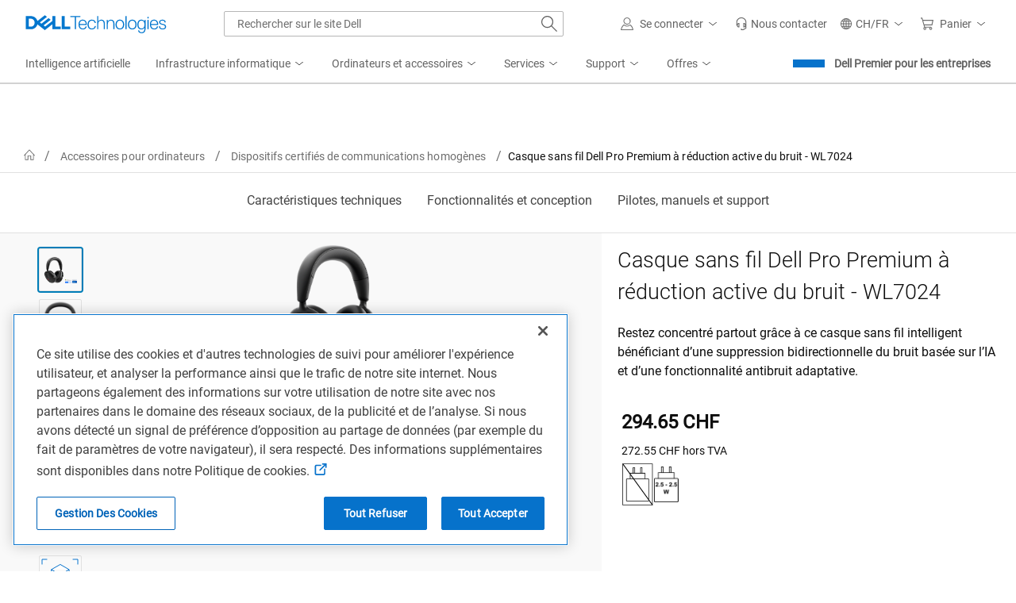

--- FILE ---
content_type: application/javascript
request_url: https://www.dell.com/xxZc3_ORd/6SxQTvY/63p/qSNJIAbw/5SYNpNbzN7bfhQa7S5/FXQ1K1RKBQ/TW/IMUj13SGAB
body_size: 170222
content:
(function(){if(typeof Array.prototype.entries!=='function'){Object.defineProperty(Array.prototype,'entries',{value:function(){var index=0;const array=this;return {next:function(){if(index<array.length){return {value:[index,array[index++]],done:false};}else{return {done:true};}},[Symbol.iterator]:function(){return this;}};},writable:true,configurable:true});}}());(function(){V7();rfQ();AGQ();var JO=function(mf,ZO){return mf%ZO;};var rO=function(UG,CR){return UG&CR;};var lO=function(){return ["\x3f\x00\tHUTC","]HMTc=","\x40GIPZ!",">#NA,\vX^`A","\':MSRGR6,11UO%_",">0NI\f!U;2\n\b\b\x40NUB","2)R]\b8U","2\x00\b\x40NUB","]\f\b","\v",":%Lg\'i\f9\t","QZCD!:+","G",":^","n!fo,K\r$78OhLjpu\rN+vo,\x3f](19#k`zpmw-j-E\b{*\x07\"!=,!g\vS;-fm5\x4013:\x3fD\'MgLsZ2<<ue]\f\rh\b*\x07\'70<s`zcF&A*fjYk*):)$0HkRZie\'2*8fo*{*9&W#hepf17io,{**>\b\'08Jd\r\bv\n*;\x07dW4}1*29=KhK\\zx6;\x07JY8k*\"3\x3f\\\"3cQY\\S\'2*8fo*<S[9470:`apv\",vf\n{*>a\x00\n,:hOuxA12fm7>\bR*\x071$73.opzptHf\x07n,8k*(5.O0>h`z_y\r+Ei; `X98 $00:hkN`Fo7;\x07fo8B:*;\x07:4hdzpv*=32fe4gR\b<6,6-kE}Fvo2\x3f\x07~{*(\rW7\vh`z\\m\n+/vo,X\x00 \x009/0:heI[P2;\fJz;cS.Sg9$\'0:hllkv94\v4o\\2{*(\r\r+h`PYc2\"9\x07fd8v[*:)$5fz{\\2;\fQ/4W:**H:cJzp`q2;\fo`Ze{Z\f9&/>~QPpv)99)eO\x00{(2<\\77\ns`z{\\\nDJWE,Q\x3f!)\'*hbowx}2<.fo\'o\t[/0:GguGf2;\fPz2x**9$7;xS\vpZ2iD7V\x071:\n\'X\x40\tIC\nAC(%db=Y3I#B.cvZv2Q/{*!a5QB0*h`|d\n\bsI,{*2cW\x3fE:x`zrn/8 \x07qTV1$]0>h`npv/$J|1\x00*\x3f/(,]Bzk\\1Iv~v\'el#%49,B0*h`|d\n\bsI,{*>9$1CFypv).;m^8\\_*9\'13ppzpt7f\x07bo,W:X=\'70:cooGP2;\x07fo\'o\\[)$72(ntpr2;3r,{*>9$\t/_pxkv05fo,8p\"9#B9Z\x40ccT#\x07fh,{!\'U7%k`zp}<\'o\x07MI.{*!c6RF0*h`xh\\-);Tt:`T,\x3f$#0:hO\\Ep>;\x07fj\x00\'r<*9!===h`z{{&;\x07II^\r{($=$70ooV`v2\t<Fh**9:&:h`[m/2;\v\x00fo,w>[9$\t/DpzvU%uuA5|**2Q8HNJ`oHP2;\x07Pf:{*/14#70:cmndv28uo.{.*9\v0\x3fx`~R\t1f,{*\n/$70\x3fCxp]#=;\x07m#lS9$705NPpvl*\x40b:{*(dA<70:EqHgF2;vi\\]m\x009\b$\t\rxcZ\\f0o+$`**K7A:~QPpv/H)eO\x00{(>/\\77\ns`z{F\'JWE,Q-\x3f!)\'*hbhuR}2<.fo\'\x07o\t[/0:GB\bGf\x07d|]*-&\"$7;~m\vpZ2;\x07fm\t[R*$7C)YETv2;`\x071mZ\x0756,0:KX\\a,=\t\x00Ei;!`<^g $2E:x`y`v0 o$a|\f|7\'/E\x3fNc\\hf29:\x00t,{*)I\r6s`z{f%\r,\x40l,{9% 7*heb>+;rf,k**U!H:`x`v0)5\'o$ax\f&7\"#:h`in!2fi8|1A.0\x3f`jpv#:Nfo(m-[6273,sRY=+;rf,}.*9\t07\rxbtrnp2+\x07bz:\n\n!<9\'>\x3fJOiRv8\x07`a,:*03*74:hc~\x00_ 4\x07f`7\t\b(40:`xjpv\x07<\v/MI.y_)$78ngBR91o<y:*;\x000\"Bhhs2;(Ch\n{**9#\x00 \x3f~`zpq\v&;\x07IF8d]**/ :hbayp28\r(}v\x3fX,=#\"2CAkgp.2\x00St;\"x 9$70=e|#2;.\bk<{(\n9\x3f\\7\x3f\"h`zg2;\"v:{*-870:cJXk\\7qh\'k\x07=*3O>/s}ivG\x07fo,\x40\f.7\x07N#:h`qsbsC;n!fo/7**27$$:h`P^=#\x07fv7Q**7*hib\\q>),\ttxO *9$77\tFY`v0)#o({*83:h`aeS\f9\n=+A,{):9& 5f`~pv4o%JB\f)9#70:chn\";r\x3f,[<^9S$30:{Fb`v0/\to({*\x07*3:h`qc28\x07ao,p\'>/$701et\fv2;a\"**\'#Z:l`zdv2<uQ.x\x00*9\vBx`|Sp lHv,L\f9$70Z{Ppv1;\x07m#-R**2V8FKhNOhv2 ,\x40m7{!-U7s`zp}!tfo,y.\n//0:G`\nGf\x07dx;<*-&\"$7;\bfm\vp`4;*W|x\n9\'$FKhvKZvm0vl,{!XH$70gcpq2;1iL]k**0G0:hkCem/282>KL\x001\n\n- :4708{tcTo4 \x07WD\f|:eA,$=yzu\";fo.lR=$70hQVt\v0k\x07vo,Y,-.W ;Gupf0+\x07dx;2N:*;7:h`qg`\v\f\x07fmSR*9$7=}pzpt%fo.6~<$1Q=k`zp_3*\"<}{ ^;\f9$=>:czpv%-4b,y<\x07A$30:hM}wf29\fAk<{(=<\'0:jBfx:N,\x40l,{ /\f+.ET_aP2;\te)k***RF0*h`xRbv);Tt:`T,\x3f$#0:ht_pv9\nfo,8M_\f+*74:hc~\x00_ 4\x07f`\fT%\b(40:aDjpv\x07>fk,{-)$72C\x40tp~p88fo,=M23\x3f#Mq\\sv85fo/\v\x3f705AxUT#\x07fho**4D6>h`z_fv+/vo,h><\x009/0:h\x40o\\f2+\x07d|]*.9$/x`zvSv\x00{.2:I\r\x40\fkLjp\'\x40(7%I|86\v)1Q7 :hfne=-j(\fo({>*9\v\vNczpv\'\fWL\x003*::\"30:hLahA05\fLo,\x00qR*9$7!pLjpp&4,*|\r{-*9#5Od`zpv=M\'J,m><n9 70:Ggu\\f4Rt^\x07U3*9$778CFypv9\b\fLo/8t22\'7\fh\nztv*N,\x40_\"**0\'gMhftX;\x07fZX{*!\r*\x07F0*h`xRbu2;\f}|;\"x:*;7F8\"x`zret8C\rmo,|(\x0704270:`Q\vpv+mfo.\x07\n\"29$5#Lzz{2;\fF,x\'\b$\x07Jzr`q2*Iw5\x07L\b>$70:hXrs4 \x07m|>\n*9\',$:h`PR2\"96_~{*!0,70:EUVv2 95fk,{\x00\bd\r&\x3f:hpzpv\x07dK\x074*&4E","Y1:4dA;N","_0\x07\n,|","3*nJ$;J","%","]NI","\f",",\bF`","\vAyGG{T",")Ib;_","\"BX6_F9\n","G","01;=2oSZ\\R2#IZ",";t","s5","\'DM\b%N","dO;UK4\tQ\tBWPD7S,fF\v T\b>\v","P\x406\n","FKD;#UK","4","\f",";9","1","(H\\\x004V",";*=:0>8|r","Z\tJ","HR_!3#tM<J92\n","\b2_","-\x3fkA","1","\t7#","so/\ns/","$\f2MD","2","\vHSHTq(+","8\x3f:[SZHu1:4","0V","9\'JG,","%"," 5%2\tFQWzi696qLVR9q","\x40UsXS ","OHI\\g%\x00\t()UJ","\tLMTPS\b66S","MBdPS+\"\n0\'T\x40\v4\r]1\x3f:OMdpE6","l\'kPG\t!RQK`NR\tR","OOH6\f\x00\"LO","X\t5\x00","","r6-fBV\'[\b>VOTHRV01fLK&","L","w\x074NC!Sw[[DODE*S6UG\x00<N2XL","P!\x07.6+BA!{\b>\x004Z","JIZCt+2",":4FZ\'w\tMXCB*1!","w6HG!_Q4\x00","FR&46(AA","]m\x40OP","","&n2C:JURGR","\x00\n>1I","^\'","8AST\\Rd!2)SKM_\x00#V\'LV^C",")\x00",":\f^bKV7","B","7CJl","1+B]4]","\f","VH]","^\r6\r\t\'ET^","\x004LL^_C71\v\'\x40`\f8_","OHW]","R_!=)_","6\t\\6","RKTT-.F\\.:O","-)T]\"\'S\f91]D_","DWTZ!\"sW0","\"\b,2iO\x000","AR2","2","RX*\x0713B","\f\n","]4T","%[\f"," >%Ok0T","3;)P","\f>ff^9_K\x07\\G","JI","\f.HM\"[w>\t",";]X^Y2\b+fR\x40\t0\\2E[GTW]0Z0$MK!","$;L\n\x07>&\tHBOTE\b04","6I","63\x07GUwXD0:4","HBOXA!6:+B\x40","8\v","DA9_\bZRhXP*,","EUZe^)\t+\'J^","E\b,J$\v","-5S","YIZ","\x40OOn","+fro","8#So!H\t\"\f\x00","9*HA","\n\'.\x00FO",";/6KK=4C8#\r","/\fJ\rHRXC^4\x07","UHU","GDL","G:h`\r\\O+)\x07KJ#k(19/\'7`lA\\2(Q/4W:*+H:`~[P\x07<<0rfDu*\"c924kp]#45a\x072y$(L$f`rs.9,\x3f]<$1Q8jnx^\tfgYP\f(9\nB0Artp~p48hj$a{\f\"7$\x3fE)CFx~spG;\v.Ba,&0;*08OhK\\\x07x:N,\x40m\"s_*=2902jQVt\v63k\x07MF\"{\"_5>=Fz[P!<;rdD\nu(2c9C4hht]#05o\x072u$*L)8fdbv.\x07n+\x3f]($Q7%Lnzx\tfgYP89,B=NbtrXp28pho$as\f7$E:CF|~v\rG45!da(:*\x3f/*78OlK\\rxGN,\x40\"s_&=&90O`QYp\v23kMI.\"_!>:`q[P\x07<\x3fkrfz0u*\"c:24ohp]#X5b\x072y$(L$Mf`re.9n,\x3f]$1Q jn~6\tfgYP\f(:<B0Nbtp~p48hha{\f7$\x3fE8CFx~r+G;5!^a,#0;*48OhuSTx:N,\x40m\"c_*=\"902nQVt\v0k\x07MI&{\"_5>=Fz[P%<;rkD\nu._c9\"4hh|]#05o\x072u$*L58fdrv.H\x07n$\x3f]($LQ7znzx\tfgYn9 B7*h`xh!J;\fFh\v-TY\"c9]\x40-g\x40t~v:21sO_*R<0T\")pVzpv.>&\vJ}Z\f^$=Q0 :hbhZ^}24\x07fo#I=\r9$<-ezfG/2;1\vX<[:;13Bhdzpv))/5!eo,p 8$4C\\{|gA <\x07wI/{-*9/\'7`\nVv2\n:>vo,lY>\x3f%]xzpv8~,y\n-\x40\n70:h`pyf29tCo,p=\'\'0:jBAX6Nfo.R1Q7*hboZZ}2\x3f\x07f\x40 aW:*\" !sTiv2;\fh}\f~~**9$F\"~QPpv*5)eo,p$9$7Ncyzwv20lU,d]**\b :hbmS2;usBk**, 0:hktba31\fN\n{*27$30:hO_~_2;\x07fj.p**2*%+\"j\\pv\x00\x07fd [ N)!0:heKv2(MI/{*=\v<sJzs(\t+\x07\f^w59Y*;0:$76\x3fhpzpvq);\x07me>*:9#\')1Pxc\\m2/%h6W-^9!B0*hcm\x07v2;u\\+{*!\"S=>jRtt2;8\x07fo,`**K0A:QV\f","x\x3flK^rJli7k","[T^","B2S","}","P","2\"GUSTD-\x00","bv9h.*","HSXY^0+3UK","$82,0",">0H42LSx^Y01#U","\f$%G\x40WcR\')#C","\'","YMu","<#NB","//_K_\x3f","\tLLTGR","\bE","LXH","9","UR\\R:","B\f&N\"39","`OMP[-Z>2SK\x00%NK8X[TXEB6Z1)I!_\n5\x00VZUZ_T!]p(\x07A1_K#E[\x40U^CV&sfIAx[6ELBOB)\t+fOO0\nK\f+ERER604zDuW\x3fX","\b\x40FU","\\TC\v4H^\b\'N/2\v\v]NI","X\n9","ZU^","\"FToDU!S*33\x40;","\v","ZDIG^\'-04LK","\b\x00w","GQNEc=",",#Cd>_\n","*!N\x40","R^0\n","<4^^:","I\b!r\n%\f\x07}HVTD0/","\bZHT_d0\b>!B",":(DA\t0","S^PS= >2B","7","m.)4:\\FdCR*-#Uq;\\","8\b\bLTK"];};var TV=function(){if(tI["Date"]["now"]&&typeof tI["Date"]["now"]()==='number'){return tI["Date"]["now"]();}else{return +new (tI["Date"])();}};function AGQ(){LW=hE+vT*r8+XS*r8*r8+r8*r8*r8,R=ZB+QM*r8+hE*r8*r8+r8*r8*r8,xG=QM+ZB*r8+r8*r8+r8*r8*r8,kY=QM+vT*r8+QM*r8*r8+r8*r8*r8,GS=QM+r8+I*r8*r8,Kq=A6+K3*r8+XS*r8*r8,OU=hE+QM*r8+A6*r8*r8+r8*r8*r8,MO=ZB+K3*r8+A6*r8*r8+r8*r8*r8,HM=ZB+vT*r8+ZB*r8*r8,IV=vT+vT*r8+XS*r8*r8+r8*r8*r8,wY=A6+ZB*r8+vT*r8*r8+r8*r8*r8,LY=QM+vT*r8+I*r8*r8+r8*r8*r8,C4=K3+r8+wg*r8*r8+r8*r8*r8,Bf=hE+wg*r8+r8*r8+r8*r8*r8,QX=vT+I*r8+hE*r8*r8,ws=I+K3*r8+wg*r8*r8+r8*r8*r8,lB=I+hE*r8+K3*r8*r8,RS=wg+XS*r8,HE=hE+wg*r8+ZB*r8*r8,KE=vT+K3*r8+r8*r8+r8*r8*r8,PO=XS+vT*r8+I*r8*r8+r8*r8*r8,Br=VN+A6*r8+A6*r8*r8+r8*r8*r8,kl=QM+r8+r8*r8+r8*r8*r8,b6=vT+XS*r8+K3*r8*r8,tm=wg+QM*r8+K3*r8*r8+r8*r8*r8,X0=XS+I*r8+I*r8*r8+r8*r8*r8,l1=A6+ZB*r8+I*r8*r8+r8*r8*r8,Lr=I+r8+A6*r8*r8+r8*r8*r8,NS=A6+wg*r8+hE*r8*r8,TH=wg+ZB*r8,Dr=vT+wg*r8+QM*r8*r8+r8*r8*r8,xQ=VN+K3*r8+QM*r8*r8,QT=XS+hE*r8,rV=wg+r8+I*r8*r8+r8*r8*r8,Y8=vT+hE*r8+r8*r8,hn=QM+ZB*r8+A6*r8*r8+r8*r8*r8,XU=QM+I*r8+hE*r8*r8+r8*r8*r8,s5=hE+K3*r8+XS*r8*r8+r8*r8*r8,Qm=XS+QM*r8+hE*r8*r8+r8*r8*r8,Ff=VN+r8+A6*r8*r8+r8*r8*r8,wX=XS+I*r8+K3*r8*r8,kU=XS+wg*r8+ZB*r8*r8+r8*r8*r8,T0=I+wg*r8+hE*r8*r8+r8*r8*r8,Z0=QM+A6*r8+I*r8*r8+r8*r8*r8,wS=I+K3*r8+K3*r8*r8,SQ=VN+K3*r8+ZB*r8*r8,W9=ZB+I*r8+r8*r8+r8*r8*r8,FY=QM+r8+I*r8*r8+r8*r8*r8,c3=VN+I*r8+hE*r8*r8,nX=hE+A6*r8+ZB*r8*r8+r8*r8*r8,MS=vT+I*r8+r8*r8+r8*r8*r8,Jf=VN+ZB*r8+hE*r8*r8+r8*r8*r8,LQ=A6+XS*r8+ZB*r8*r8,LV=hE+XS*r8+K3*r8*r8+r8*r8*r8,CQ=VN+r8+I*r8*r8+r8*r8*r8,S3=A6+XS*r8+wg*r8*r8,GG=I+A6*r8+K3*r8*r8+r8*r8*r8,Q4=wg+K3*r8+K3*r8*r8+r8*r8*r8,gf=VN+QM*r8+r8*r8+r8*r8*r8,b3=VN+I*r8+QM*r8*r8+r8*r8*r8,O4=vT+QM*r8+I*r8*r8+r8*r8*r8,zX=A6+XS*r8,C=K3+XS*r8+ZB*r8*r8,FR=ZB+vT*r8+r8*r8+r8*r8*r8,sR=hE+hE*r8+hE*r8*r8+r8*r8*r8,GE=QM+I*r8+hE*r8*r8,LE=K3+vT*r8+r8*r8,Or=ZB+wg*r8+ZB*r8*r8+r8*r8*r8,Uf=wg+QM*r8+A6*r8*r8+r8*r8*r8,zT=VN+hE*r8+r8*r8,Am=K3+r8+K3*r8*r8+r8*r8*r8,LX=wg+I*r8+K3*r8*r8,Aq=K3+XS*r8+XS*r8*r8,r7=I+vT*r8+hE*r8*r8,Rq=VN+A6*r8+I*r8*r8,r0=hE+ZB*r8+hE*r8*r8+r8*r8*r8,W8=ZB+wg*r8+QM*r8*r8,VM=wg+ZB*r8+r8*r8,tr=VN+ZB*r8+ZB*r8*r8+r8*r8*r8,t3=ZB+vT*r8+I*r8*r8+r8*r8*r8,v5=K3+I*r8+K3*r8*r8,VO=ZB+A6*r8+ZB*r8*r8+r8*r8*r8,Sr=hE+K3*r8+hE*r8*r8+r8*r8*r8,TS=K3+I*r8+XS*r8*r8,KT=vT+QM*r8+ZB*r8*r8,SU=ZB+vT*r8+K3*r8*r8+r8*r8*r8,mO=ZB+hE*r8+XS*r8*r8+r8*r8*r8,L0=VN+wg*r8+vT*r8*r8+r8*r8*r8,Z8=ZB+K3*r8+XS*r8*r8,VT=XS+hE*r8+I*r8*r8+r8*r8*r8,Jq=wg+K3*r8+XS*r8*r8,lm=QM+r8+A6*r8*r8+r8*r8*r8,zM=hE+I*r8+hE*r8*r8,Rg=XS+hE*r8+r8*r8,AX=QM+ZB*r8+QM*r8*r8,Yr=wg+wg*r8+r8*r8+r8*r8*r8,UN=A6+I*r8+ZB*r8*r8,w0=QM+vT*r8+A6*r8*r8+r8*r8*r8,wR=XS+K3*r8+ZB*r8*r8+r8*r8*r8,v3=K3+ZB*r8+I*r8*r8,UY=ZB+I*r8+A6*r8*r8+r8*r8*r8,z8=vT+r8+I*r8*r8,mU=QM+XS*r8+XS*r8*r8+r8*r8*r8,ZG=K3+r8+I*r8*r8+r8*r8*r8,c0=ZB+wg*r8+XS*r8*r8+r8*r8*r8,bX=I+r8,MY=I+QM*r8+A6*r8*r8+r8*r8*r8,N3=K3+XS*r8,hs=XS+wg*r8+I*r8*r8+r8*r8*r8,KV=A6+hE*r8+A6*r8*r8+r8*r8*r8,Xm=wg+I*r8+A6*r8*r8+r8*r8*r8,qN=K3+hE*r8+K3*r8*r8,Rr=VN+ZB*r8+A6*r8*r8+r8*r8*r8,D9=hE+I*r8+hE*r8*r8+hE*r8*r8*r8,bm=VN+XS*r8+ZB*r8*r8+r8*r8*r8,l9=K3+ZB*r8+I*r8*r8+r8*r8*r8,zl=VN+hE*r8+ZB*r8*r8+r8*r8*r8,f6=XS+XS*r8+I*r8*r8,zH=A6+QM*r8+hE*r8*r8,ds=A6+I*r8+ZB*r8*r8+r8*r8*r8,Ts=I+I*r8+K3*r8*r8+r8*r8*r8,lR=I+K3*r8+r8*r8+r8*r8*r8,E0=QM+wg*r8+ZB*r8*r8+r8*r8*r8,wf=XS+wg*r8+A6*r8*r8+r8*r8*r8,ST=vT+ZB*r8+ZB*r8*r8,hI=hE+vT*r8+hE*r8*r8,lM=vT+QM*r8+hE*r8*r8+r8*r8*r8,bW=hE+ZB*r8+ZB*r8*r8+r8*r8*r8,sY=A6+XS*r8+vT*r8*r8+r8*r8*r8,j5=vT+QM*r8+I*r8*r8,Em=XS+r8+K3*r8*r8+r8*r8*r8,d0=VN+QM*r8+I*r8*r8+r8*r8*r8,Ig=ZB+K3*r8+wg*r8*r8,Y0=I+vT*r8+r8*r8+r8*r8*r8,vO=A6+r8+hE*r8*r8+r8*r8*r8,KU=vT+ZB*r8+A6*r8*r8+r8*r8*r8,KO=VN+hE*r8+A6*r8*r8+r8*r8*r8,BX=QM+wg*r8+r8*r8,D=QM+ZB*r8+XS*r8*r8,Nc=wg+K3*r8+ZB*r8*r8+r8*r8*r8,Ls=wg+A6*r8+I*r8*r8+r8*r8*r8,YY=XS+I*r8+hE*r8*r8,QI=hE+K3*r8+I*r8*r8,AM=A6+QM*r8+I*r8*r8,rG=I+I*r8+ZB*r8*r8+r8*r8*r8,Bs=QM+vT*r8+hE*r8*r8+r8*r8*r8,GY=VN+I*r8+XS*r8*r8+r8*r8*r8,k3=ZB+A6*r8+XS*r8*r8,IH=ZB+ZB*r8,qn=wg+ZB*r8+A6*r8*r8+r8*r8*r8,s9=K3+XS*r8+hE*r8*r8+r8*r8*r8,UU=K3+QM*r8+I*r8*r8+r8*r8*r8,M1=ZB+A6*r8+A6*r8*r8+r8*r8*r8,bS=I+vT*r8+ZB*r8*r8,ZY=wg+wg*r8+I*r8*r8+r8*r8*r8,jl=ZB+hE*r8+A6*r8*r8+r8*r8*r8,RV=I+ZB*r8+ZB*r8*r8+r8*r8*r8,UO=ZB+I*r8+XS*r8*r8+r8*r8*r8,n5=XS+hE*r8+I*r8*r8,ET=K3+vT*r8+XS*r8*r8,pE=wg+r8+I*r8*r8,Fm=hE+hE*r8+K3*r8*r8+r8*r8*r8,wW=XS+r8+QM*r8*r8+r8*r8*r8,Fc=ZB+ZB*r8+ZB*r8*r8+A6*r8*r8*r8+r8*r8*r8*r8,qO=wg+ZB*r8+XS*r8*r8+r8*r8*r8,S8=VN+wg*r8+wg*r8*r8,jB=I+vT*r8,g3=A6+A6*r8+ZB*r8*r8,z9=QM+A6*r8+XS*r8*r8+r8*r8*r8,dG=XS+ZB*r8+K3*r8*r8+r8*r8*r8,PV=I+QM*r8+XS*r8*r8+r8*r8*r8,TR=VN+K3*r8+I*r8*r8+r8*r8*r8,DH=wg+hE*r8+hE*r8*r8,dV=A6+vT*r8+QM*r8*r8+r8*r8*r8,qB=wg+hE*r8+ZB*r8*r8,AY=XS+hE*r8+QM*r8*r8+r8*r8*r8,rH=wg+r8+hE*r8*r8,MG=wg+QM*r8+r8*r8+r8*r8*r8,xM=XS+wg*r8+I*r8*r8,OX=ZB+XS*r8,mR=wg+K3*r8+r8*r8+r8*r8*r8,U3=I+ZB*r8,qm=I+hE*r8+K3*r8*r8+r8*r8*r8,jm=I+ZB*r8+hE*r8*r8+r8*r8*r8,dg=wg+QM*r8+I*r8*r8,GM=VN+wg*r8+r8*r8,h9=ZB+ZB*r8+A6*r8*r8+r8*r8*r8,xV=XS+I*r8+I*r8*r8,JR=I+hE*r8+r8*r8+r8*r8*r8,kR=K3+hE*r8+r8*r8+r8*r8*r8,ON=QM+wg*r8+ZB*r8*r8,Dn=A6+wg*r8+I*r8*r8+r8*r8*r8,qf=hE+vT*r8+A6*r8*r8+r8*r8*r8,rl=vT+QM*r8+A6*r8*r8+r8*r8*r8,TU=wg+XS*r8+r8*r8+r8*r8*r8,q4=hE+r8+XS*r8*r8+r8*r8*r8,k4=K3+I*r8+QM*r8*r8+r8*r8*r8,kH=vT+XS*r8,dr=K3+K3*r8+A6*r8*r8+r8*r8*r8,f7=QM+wg*r8+QM*r8*r8,IY=XS+K3*r8+r8*r8+r8*r8*r8,cc=A6+hE*r8+QM*r8*r8+r8*r8*r8,V5=K3+XS*r8+K3*r8*r8,lN=vT+K3*r8+ZB*r8*r8,Eg=vT+XS*r8+hE*r8*r8+r8*r8*r8,S7=ZB+K3*r8+QM*r8*r8+r8*r8*r8,lr=vT+K3*r8+K3*r8*r8+r8*r8*r8,pV=XS+r8+r8*r8+r8*r8*r8,OY=K3+A6*r8+ZB*r8*r8+r8*r8*r8,I6=XS+A6*r8+A6*r8*r8+r8*r8*r8,CS=ZB+XS*r8+XS*r8*r8,J1=I+XS*r8+hE*r8*r8+r8*r8*r8,A7=A6+wg*r8+A6*r8*r8+r8*r8*r8,P7=vT+K3*r8+r8*r8,hQ=QM+vT*r8+ZB*r8*r8,p4=vT+QM*r8+QM*r8*r8+r8*r8*r8,hf=QM+XS*r8+A6*r8*r8+r8*r8*r8,BO=A6+QM*r8+A6*r8*r8+r8*r8*r8,Is=ZB+QM*r8+A6*r8*r8+r8*r8*r8,PW=ZB+XS*r8+XS*r8*r8+r8*r8*r8,If=VN+A6*r8+hE*r8*r8+r8*r8*r8,Xg=K3+ZB*r8+ZB*r8*r8,fE=I+QM*r8+vT*r8*r8,lg=K3+wg*r8+hE*r8*r8,CM=I+vT*r8+XS*r8*r8,NU=ZB+ZB*r8+vT*r8*r8+r8*r8*r8,Pq=ZB+XS*r8+r8*r8,B1=wg+I*r8+r8*r8+r8*r8*r8,FT=VN+I*r8+ZB*r8*r8,sM=ZB+r8+XS*r8*r8,FQ=QM+K3*r8+QM*r8*r8,sl=hE+A6*r8+hE*r8*r8+r8*r8*r8,jW=K3+ZB*r8+A6*r8*r8+r8*r8*r8,YS=I+hE*r8,tN=QM+r8+ZB*r8*r8,SM=wg+wg*r8+QM*r8*r8,hq=K3+hE*r8,m3=VN+K3*r8+r8*r8,rs=hE+K3*r8+ZB*r8*r8+r8*r8*r8,kr=hE+r8+K3*r8*r8+r8*r8*r8,g0=hE+wg*r8+I*r8*r8+r8*r8*r8,nQ=ZB+hE*r8+hE*r8*r8,vq=QM+A6*r8+hE*r8*r8,vR=wg+XS*r8+K3*r8*r8+r8*r8*r8,NT=vT+wg*r8+r8*r8,FE=A6+QM*r8+ZB*r8*r8,Q0=hE+r8+hE*r8*r8+r8*r8*r8,tG=ZB+vT*r8+A6*r8*r8+r8*r8*r8,H3=ZB+wg*r8+r8*r8,A3=QM+XS*r8,Oc=VN+K3*r8+A6*r8*r8+r8*r8*r8,Zs=vT+wg*r8+r8*r8+r8*r8*r8,lW=XS+I*r8+ZB*r8*r8+r8*r8*r8,HY=wg+r8+XS*r8*r8+r8*r8*r8,Rn=A6+hE*r8+K3*r8*r8+r8*r8*r8,bI=vT+I*r8+hE*r8*r8+r8*r8*r8,XG=vT+A6*r8+r8*r8+r8*r8*r8,kB=I+hE*r8+XS*r8*r8+r8*r8*r8,Nr=hE+K3*r8+K3*r8*r8+r8*r8*r8,HB=I+I*r8,dI=A6+ZB*r8+QM*r8*r8+r8*r8*r8,xR=I+XS*r8+r8*r8+r8*r8*r8,B4=A6+r8+QM*r8*r8+r8*r8*r8,CV=K3+I*r8+K3*r8*r8+r8*r8*r8,Bl=hE+hE*r8+ZB*r8*r8,GI=vT+vT*r8+hE*r8*r8,nG=A6+A6*r8+K3*r8*r8+r8*r8*r8,Cn=I+r8+hE*r8*r8+r8*r8*r8,vl=hE+K3*r8+I*r8*r8+r8*r8*r8,O=K3+XS*r8+r8*r8,FW=XS+I*r8+A6*r8*r8+r8*r8*r8,NN=I+hE*r8+ZB*r8*r8,RG=wg+vT*r8+hE*r8*r8+r8*r8*r8,HO=wg+ZB*r8+I*r8*r8+r8*r8*r8,j7=VN+vT*r8+XS*r8*r8,Fr=ZB+r8+hE*r8*r8+r8*r8*r8,B3=XS+A6*r8+ZB*r8*r8,Oq=VN+A6*r8+QM*r8*r8,fl=QM+wg*r8+A6*r8*r8+r8*r8*r8,ME=wg+K3*r8+hE*r8*r8,B9=wg+hE*r8+XS*r8*r8+r8*r8*r8,QS=QM+QM*r8,zc=I+K3*r8+A6*r8*r8+r8*r8*r8,Qc=VN+I*r8+ZB*r8*r8+r8*r8*r8,tB=VN+I*r8+r8*r8+r8*r8*r8,N5=XS+I*r8+QM*r8*r8,nc=I+hE*r8+ZB*r8*r8+r8*r8*r8,O9=ZB+A6*r8+r8*r8+r8*r8*r8,OQ=A6+wg*r8+K3*r8*r8,Yf=QM+wg*r8+hE*r8*r8+r8*r8*r8,dM=A6+vT*r8,kQ=ZB+wg*r8,ZT=K3+XS*r8+hE*r8*r8,dR=wg+r8+r8*r8+r8*r8*r8,WR=XS+hE*r8+r8*r8+r8*r8*r8,BS=QM+K3*r8,n4=K3+hE*r8+hE*r8*r8+r8*r8*r8,WB=I+QM*r8,WE=XS+A6*r8+XS*r8*r8,MU=XS+ZB*r8+A6*r8*r8+r8*r8*r8,QN=QM+vT*r8+K3*r8*r8,l0=QM+vT*r8+K3*r8*r8+r8*r8*r8,SB=K3+ZB*r8+K3*r8*r8,jN=wg+hE*r8+QM*r8*r8+r8*r8*r8,Vl=hE+vT*r8,CO=vT+hE*r8+r8*r8+r8*r8*r8,g4=A6+ZB*r8+hE*r8*r8+r8*r8*r8,EI=wg+A6*r8+ZB*r8*r8,RY=VN+vT*r8+QM*r8*r8+r8*r8*r8,rn=I+QM*r8+ZB*r8*r8+r8*r8*r8,Ym=K3+vT*r8+QM*r8*r8+r8*r8*r8,Q5=I+XS*r8+XS*r8*r8,lG=I+I*r8+hE*r8*r8+r8*r8*r8,SN=K3+hE*r8+QM*r8*r8,sE=wg+K3*r8+QM*r8*r8,Df=XS+r8+ZB*r8*r8+r8*r8*r8,HG=XS+XS*r8+r8*r8+r8*r8*r8,XM=VN+vT*r8,X8=I+A6*r8+r8*r8,MW=hE+hE*r8+XS*r8*r8+r8*r8*r8,Lc=XS+QM*r8+ZB*r8*r8+r8*r8*r8,gV=K3+I*r8+vT*r8*r8+r8*r8*r8,xf=VN+QM*r8+ZB*r8*r8+r8*r8*r8,xY=hE+hE*r8+vT*r8*r8+r8*r8*r8,WW=K3+A6*r8+hE*r8*r8+r8*r8*r8,YR=hE+QM*r8+r8*r8+r8*r8*r8,nH=ZB+I*r8,R9=A6+hE*r8+r8*r8+r8*r8*r8,vS=vT+r8,pg=vT+A6*r8+XS*r8*r8,Q8=hE+QM*r8,Xs=hE+I*r8+A6*r8*r8+r8*r8*r8,HV=wg+A6*r8+A6*r8*r8+r8*r8*r8,SG=VN+XS*r8+I*r8*r8+r8*r8*r8,Rs=A6+wg*r8+r8*r8+r8*r8*r8,KY=K3+K3*r8+XS*r8*r8+r8*r8*r8,WI=K3+A6*r8+I*r8*r8,YI=hE+I*r8+K3*r8*r8,YW=ZB+XS*r8+A6*r8*r8+r8*r8*r8,D0=QM+hE*r8+r8*r8+r8*r8*r8,MX=ZB+QM*r8,Ws=vT+wg*r8+XS*r8*r8+r8*r8*r8,YO=wg+hE*r8+ZB*r8*r8+r8*r8*r8,c4=A6+wg*r8+ZB*r8*r8+r8*r8*r8,tY=wg+hE*r8+A6*r8*r8+r8*r8*r8,mG=VN+QM*r8+A6*r8*r8+r8*r8*r8,DO=I+r8+wg*r8*r8+r8*r8*r8,zO=VN+r8+hE*r8*r8+r8*r8*r8,Y6=I+r8+QM*r8*r8,wm=K3+A6*r8+r8*r8+r8*r8*r8,Pr=K3+vT*r8+ZB*r8*r8,EU=QM+K3*r8+XS*r8*r8+r8*r8*r8,l5=I+QM*r8+QM*r8*r8,YQ=VN+K3*r8+XS*r8*r8,N6=VN+hE*r8+XS*r8*r8,PR=VN+I*r8+hE*r8*r8+r8*r8*r8,CU=QM+ZB*r8+I*r8*r8+r8*r8*r8,BM=VN+A6*r8+r8*r8,M3=I+K3*r8+ZB*r8*r8,BW=A6+ZB*r8+A6*r8*r8+r8*r8*r8,J5=I+hE*r8+QM*r8*r8,j4=A6+wg*r8+QM*r8*r8+r8*r8*r8,wI=vT+hE*r8+vT*r8*r8+r8*r8*r8,MB=QM+hE*r8+hE*r8*r8,R5=A6+ZB*r8+K3*r8*r8,K9=VN+vT*r8+K3*r8*r8+r8*r8*r8,K1=wg+QM*r8+I*r8*r8+r8*r8*r8,cQ=wg+QM*r8+QM*r8*r8,Ef=QM+hE*r8+QM*r8*r8+r8*r8*r8,VE=QM+r8+XS*r8*r8,rq=QM+XS*r8+QM*r8*r8,c9=I+vT*r8+ZB*r8*r8+r8*r8*r8,bR=K3+vT*r8+A6*r8*r8+r8*r8*r8,zY=ZB+wg*r8+A6*r8*r8+r8*r8*r8,IU=vT+QM*r8+XS*r8*r8+r8*r8*r8,xO=wg+K3*r8+I*r8*r8+r8*r8*r8,dc=vT+r8+QM*r8*r8+r8*r8*r8,FO=vT+K3*r8+QM*r8*r8+r8*r8*r8,nr=hE+K3*r8+r8*r8+r8*r8*r8,cW=ZB+ZB*r8+r8*r8+r8*r8*r8,Cs=K3+XS*r8+A6*r8*r8+r8*r8*r8,M8=I+K3*r8+QM*r8*r8,lq=XS+I*r8+r8*r8,x4=A6+I*r8+hE*r8*r8+r8*r8*r8,En=I+r8+XS*r8*r8+r8*r8*r8,OM=VN+wg*r8+ZB*r8*r8,HR=wg+K3*r8+A6*r8*r8+r8*r8*r8,UT=A6+vT*r8+K3*r8*r8,r3=A6+hE*r8+r8*r8,b4=A6+vT*r8+r8*r8+r8*r8*r8,DV=QM+A6*r8+ZB*r8*r8+r8*r8*r8,Uc=QM+QM*r8+r8*r8+r8*r8*r8,mQ=K3+hE*r8+XS*r8*r8,Js=A6+A6*r8+QM*r8*r8+r8*r8*r8,YM=QM+wg*r8+hE*r8*r8,V4=XS+QM*r8+I*r8*r8+r8*r8*r8,w=XS+vT*r8+ZB*r8*r8,D7=hE+A6*r8+r8*r8,FU=VN+A6*r8+r8*r8+r8*r8*r8,R6=VN+QM*r8+QM*r8*r8,tT=QM+r8+QM*r8*r8,m1=hE+r8+r8*r8+r8*r8*r8,gs=ZB+K3*r8+I*r8*r8+r8*r8*r8,L8=I+r8+K3*r8*r8,mM=K3+QM*r8+ZB*r8*r8,Km=K3+wg*r8+r8*r8+r8*r8*r8,k0=hE+ZB*r8+r8*r8+r8*r8*r8,N4=VN+vT*r8+XS*r8*r8+r8*r8*r8,Fn=A6+K3*r8+K3*r8*r8+r8*r8*r8,IR=K3+QM*r8+QM*r8*r8+r8*r8*r8,Dg=ZB+vT*r8+ZB*r8*r8+r8*r8*r8,Jl=K3+XS*r8+QM*r8*r8+r8*r8*r8,Rl=I+A6*r8+r8*r8+r8*r8*r8,NG=hE+vT*r8+K3*r8*r8+r8*r8*r8,dN=K3+K3*r8+hE*r8*r8,js=QM+K3*r8+K3*r8*r8+r8*r8*r8,s7=hE+QM*r8+I*r8*r8+r8*r8*r8,r6=QM+ZB*r8+XS*r8*r8+r8*r8*r8,VG=XS+XS*r8+A6*r8*r8+r8*r8*r8,SO=ZB+wg*r8+K3*r8*r8+r8*r8*r8,Gr=A6+ZB*r8+ZB*r8*r8+r8*r8*r8,Hf=hE+r8+ZB*r8*r8+r8*r8*r8,l4=A6+hE*r8+I*r8*r8+r8*r8*r8,As=QM+ZB*r8+hE*r8*r8+r8*r8*r8,g8=vT+wg*r8+I*r8*r8,RT=XS+r8+XS*r8*r8,mY=I+K3*r8+I*r8*r8+r8*r8*r8,Bc=vT+wg*r8+I*r8*r8+r8*r8*r8,W1=hE+I*r8+I*r8*r8+r8*r8*r8,BB=wg+vT*r8+ZB*r8*r8+r8*r8*r8,bV=XS+r8+I*r8*r8+r8*r8*r8,Nm=ZB+r8+r8*r8+r8*r8*r8,gN=A6+ZB*r8+QM*r8*r8,UW=hE+hE*r8+wg*r8*r8+r8*r8*r8,nM=vT+vT*r8+r8*r8,ZE=I+QM*r8+hE*r8*r8,q6=wg+I*r8+XS*r8*r8,l6=wg+wg*r8+vT*r8*r8,gr=vT+K3*r8+hE*r8*r8+r8*r8*r8,DM=vT+I*r8+K3*r8*r8,fg=A6+K3*r8,CI=vT+QM*r8+ZB*r8*r8+r8*r8*r8,PY=vT+I*r8+ZB*r8*r8+r8*r8*r8,Xf=ZB+wg*r8+I*r8*r8+r8*r8*r8,sn=A6+vT*r8+hE*r8*r8+r8*r8*r8,OG=XS+r8+XS*r8*r8+r8*r8*r8,YG=K3+vT*r8+K3*r8*r8+r8*r8*r8,w6=QM+QM*r8+I*r8*r8,P0=ZB+QM*r8+I*r8*r8+r8*r8*r8,jR=I+QM*r8+I*r8*r8+r8*r8*r8,TB=vT+K3*r8+I*r8*r8,f3=A6+XS*r8+XS*r8*r8,qS=ZB+wg*r8+hE*r8*r8,PB=vT+ZB*r8+r8*r8+r8*r8*r8,C5=wg+ZB*r8+I*r8*r8,wl=hE+XS*r8+QM*r8*r8+r8*r8*r8,Er=vT+ZB*r8+I*r8*r8+r8*r8*r8,cs=I+K3*r8+hE*r8*r8+r8*r8*r8,pU=vT+I*r8+XS*r8*r8+r8*r8*r8,R8=VN+XS*r8,sN=VN+vT*r8+ZB*r8*r8+r8*r8*r8,Ac=vT+I*r8+K3*r8*r8+r8*r8*r8,bQ=QM+hE*r8,OB=vT+A6*r8+I*r8*r8,hW=vT+A6*r8+A6*r8*r8+r8*r8*r8,sU=QM+hE*r8+wg*r8*r8+r8*r8*r8,Gc=XS+vT*r8+A6*r8*r8+r8*r8*r8,Sc=ZB+ZB*r8+hE*r8*r8+r8*r8*r8,qc=wg+A6*r8+QM*r8*r8+r8*r8*r8,qR=K3+ZB*r8+hE*r8*r8+r8*r8*r8,O7=A6+QM*r8,EB=QM+ZB*r8,Eq=wg+hE*r8+I*r8*r8,zn=ZB+QM*r8+XS*r8*r8+r8*r8*r8,kG=ZB+K3*r8+ZB*r8*r8+r8*r8*r8,AQ=K3+A6*r8+r8*r8,qG=XS+r8+vT*r8*r8+r8*r8*r8,qY=ZB+XS*r8+K3*r8*r8+r8*r8*r8,RU=QM+K3*r8+r8*r8+r8*r8*r8,G1=XS+A6*r8+XS*r8*r8+r8*r8*r8,gT=QM+ZB*r8+r8*r8,xn=K3+K3*r8+r8*r8+r8*r8*r8,VH=K3+r8+A6*r8*r8+r8*r8*r8,rI=hE+A6*r8+QM*r8*r8,pR=K3+wg*r8+A6*r8*r8+r8*r8*r8,E6=A6+ZB*r8,Ns=I+r8+ZB*r8*r8+r8*r8*r8,vW=vT+vT*r8+A6*r8*r8+r8*r8*r8,Pn=K3+QM*r8+XS*r8*r8+r8*r8*r8,kO=A6+A6*r8+I*r8*r8,Jm=wg+A6*r8+r8*r8+r8*r8*r8,Lq=I+A6*r8+hE*r8*r8,Y=I+wg*r8+XS*r8*r8,Q9=A6+QM*r8+K3*r8*r8+r8*r8*r8,Cg=hE+vT*r8+XS*r8*r8,cU=VN+K3*r8+QM*r8*r8+r8*r8*r8,b8=hE+r8+r8*r8,Cr=VN+vT*r8+hE*r8*r8+r8*r8*r8,hS=I+A6*r8+ZB*r8*r8,zr=K3+QM*r8+ZB*r8*r8+r8*r8*r8,C9=A6+I*r8+I*r8*r8+r8*r8*r8,G8=I+XS*r8+hE*r8*r8,JT=I+hE*r8+A6*r8*r8+r8*r8*r8,lU=hE+QM*r8+vT*r8*r8+r8*r8*r8,xN=hE+ZB*r8+I*r8*r8+r8*r8*r8,LB=hE+r8+A6*r8*r8+r8*r8*r8,tl=XS+QM*r8+K3*r8*r8+r8*r8*r8,cI=ZB+hE*r8+XS*r8*r8,Yq=hE+hE*r8+I*r8*r8,vY=I+I*r8+r8*r8+r8*r8*r8,C0=K3+XS*r8+vT*r8*r8+r8*r8*r8,NE=XS+I*r8+K3*r8*r8+r8*r8*r8,S5=I+K3*r8,FB=hE+vT*r8+r8*r8,Um=I+I*r8+A6*r8*r8+r8*r8*r8,vf=K3+I*r8+A6*r8*r8+r8*r8*r8,fO=ZB+QM*r8+r8*r8+r8*r8*r8,TT=hE+I*r8+XS*r8*r8+r8*r8*r8,Tf=QM+vT*r8+XS*r8*r8+r8*r8*r8,Fl=A6+K3*r8+hE*r8*r8+r8*r8*r8,F9=vT+vT*r8+hE*r8*r8+r8*r8*r8,EN=XS+r8+I*r8*r8,q1=wg+wg*r8+ZB*r8*r8+r8*r8*r8,gY=K3+ZB*r8+K3*r8*r8+r8*r8*r8,lQ=hE+A6*r8+ZB*r8*r8,GW=I+A6*r8+hE*r8*r8+r8*r8*r8,CW=ZB+wg*r8+r8*r8+r8*r8*r8,rQ=QM+wg*r8+K3*r8*r8+r8*r8*r8,PN=XS+wg*r8+XS*r8*r8,Yn=VN+K3*r8+r8*r8+r8*r8*r8,g6=XS+K3*r8+vT*r8*r8,hX=ZB+hE*r8+K3*r8*r8+r8*r8*r8,HN=QM+r8+hE*r8*r8,FI=ZB+XS*r8+r8*r8+r8*r8*r8,Sm=K3+I*r8+hE*r8*r8+r8*r8*r8,HX=ZB+A6*r8+K3*r8*r8,hH=ZB+ZB*r8+hE*r8*r8,Y1=vT+QM*r8+K3*r8*r8+r8*r8*r8,pH=A6+wg*r8,W0=VN+XS*r8+hE*r8*r8,On=XS+QM*r8+A6*r8*r8+r8*r8*r8,UI=VN+r8+r8*r8,qW=A6+A6*r8+I*r8*r8+r8*r8*r8,XH=VN+A6*r8+XS*r8*r8,VI=vT+I*r8+XS*r8*r8,SV=I+vT*r8+hE*r8*r8+r8*r8*r8,sS=QM+vT*r8,XW=hE+I*r8+hE*r8*r8+r8*r8*r8,M7=A6+A6*r8+r8*r8,T=vT+ZB*r8,sB=A6+ZB*r8+XS*r8*r8,nE=I+XS*r8,Im=ZB+r8+I*r8*r8+r8*r8*r8,cH=ZB+A6*r8+r8*r8,Vm=vT+vT*r8+QM*r8*r8+r8*r8*r8,Qg=ZB+vT*r8+QM*r8*r8,O6=XS+XS*r8+r8*r8,p8=hE+hE*r8+r8*r8,W3=XS+QM*r8,YV=XS+A6*r8+I*r8*r8+r8*r8*r8,kI=QM+hE*r8+XS*r8*r8+r8*r8*r8,HH=vT+ZB*r8+vT*r8*r8+r8*r8*r8,F3=VN+I*r8,j0=hE+A6*r8+I*r8*r8+r8*r8*r8,d9=QM+XS*r8+wg*r8*r8+r8*r8*r8,KX=XS+I*r8+XS*r8*r8,tn=vT+A6*r8+I*r8*r8+r8*r8*r8,g1=I+K3*r8+XS*r8*r8+r8*r8*r8,rW=wg+vT*r8+I*r8*r8+r8*r8*r8,Cc=A6+K3*r8+I*r8*r8+r8*r8*r8,Q7=I+r8+ZB*r8*r8,cr=hE+hE*r8+A6*r8*r8+r8*r8*r8,JM=hE+QM*r8+XS*r8*r8,BG=ZB+vT*r8+XS*r8*r8+r8*r8*r8,UB=vT+wg*r8+hE*r8*r8+r8*r8*r8,vI=hE+r8+ZB*r8*r8,jH=A6+hE*r8+XS*r8*r8,pr=K3+I*r8+XS*r8*r8+r8*r8*r8,gQ=vT+ZB*r8+K3*r8*r8+r8*r8*r8,IM=wg+I*r8,xc=K3+vT*r8+I*r8*r8+r8*r8*r8,cM=wg+ZB*r8+wg*r8*r8,JY=XS+vT*r8+QM*r8*r8+r8*r8*r8,Z9=vT+r8+vT*r8*r8+r8*r8*r8,M5=VN+wg*r8+K3*r8*r8,Fg=wg+hE*r8,X9=A6+ZB*r8+XS*r8*r8+r8*r8*r8,lY=vT+hE*r8+hE*r8*r8+r8*r8*r8,V3=hE+XS*r8,qq=VN+wg*r8+r8*r8+r8*r8*r8,f4=hE+ZB*r8+vT*r8*r8+r8*r8*r8,FM=K3+ZB*r8+ZB*r8*r8+r8*r8*r8,AI=A6+XS*r8+K3*r8*r8+r8*r8*r8,LH=ZB+r8+r8*r8,RO=VN+XS*r8+r8*r8+r8*r8*r8,KH=ZB+K3*r8+K3*r8*r8,pG=A6+I*r8+wg*r8*r8+r8*r8*r8,U5=VN+K3*r8,qH=K3+ZB*r8+XS*r8*r8,tH=A6+A6*r8+XS*r8*r8+r8*r8*r8,Dl=VN+QM*r8+hE*r8*r8+r8*r8*r8,Sg=QM+XS*r8+ZB*r8*r8,xl=wg+vT*r8+A6*r8*r8+r8*r8*r8,B8=XS+wg*r8,FN=ZB+r8,bG=A6+XS*r8+ZB*r8*r8+r8*r8*r8,hm=VN+wg*r8+hE*r8*r8+r8*r8*r8,jg=K3+vT*r8+hE*r8*r8,AB=XS+A6*r8+hE*r8*r8,nV=K3+wg*r8+XS*r8*r8+r8*r8*r8,Un=QM+QM*r8+A6*r8*r8+r8*r8*r8,t5=I+wg*r8,BU=VN+XS*r8+XS*r8*r8+r8*r8*r8,hG=K3+K3*r8+I*r8*r8+r8*r8*r8,B5=ZB+vT*r8+hE*r8*r8,H8=I+r8+r8*r8,Ms=ZB+QM*r8+QM*r8*r8+r8*r8*r8,c7=A6+QM*r8+XS*r8*r8,ZR=ZB+hE*r8+r8*r8+r8*r8*r8,M4=ZB+QM*r8+ZB*r8*r8+r8*r8*r8,hR=wg+ZB*r8+ZB*r8*r8+r8*r8*r8,K4=wg+vT*r8+XS*r8*r8+r8*r8*r8,n7=vT+r8+ZB*r8*r8,nq=wg+I*r8+vT*r8*r8+r8*r8*r8,cN=QM+QM*r8+hE*r8*r8,JV=QM+r8+QM*r8*r8+r8*r8*r8,nl=XS+wg*r8+QM*r8*r8+r8*r8*r8,Vr=VN+K3*r8+hE*r8*r8+r8*r8*r8,xU=vT+A6*r8+K3*r8*r8+r8*r8*r8,xs=I+I*r8+XS*r8*r8+r8*r8*r8,OV=I+r8+K3*r8*r8+r8*r8*r8,L9=VN+QM*r8+K3*r8*r8+r8*r8*r8,gR=VN+ZB*r8+XS*r8*r8+r8*r8*r8,Gn=QM+A6*r8+r8*r8+r8*r8*r8,x5=hE+QM*r8+hE*r8*r8,pX=vT+XS*r8+XS*r8*r8,KG=VN+K3*r8+K3*r8*r8+r8*r8*r8,q0=QM+wg*r8+vT*r8*r8+r8*r8*r8,C7=I+ZB*r8+hE*r8*r8,OS=XS+vT*r8+ZB*r8*r8+r8*r8*r8,qX=wg+K3*r8,Zg=I+ZB*r8+XS*r8*r8,J3=hE+I*r8+K3*r8*r8+r8*r8*r8,dQ=I+vT*r8+K3*r8*r8,Cf=hE+vT*r8+I*r8*r8+r8*r8*r8,Cm=VN+vT*r8+I*r8*r8+r8*r8*r8,E8=hE+XS*r8+I*r8*r8+r8*r8*r8,wG=XS+vT*r8+r8*r8+r8*r8*r8,bY=VN+hE*r8+K3*r8*r8+r8*r8*r8,A=K3+r8,GR=wg+r8+hE*r8*r8+r8*r8*r8,Ql=K3+wg*r8+hE*r8*r8+r8*r8*r8,nU=vT+K3*r8+ZB*r8*r8+r8*r8*r8,Il=QM+K3*r8+QM*r8*r8+r8*r8*r8,ms=hE+QM*r8+ZB*r8*r8+r8*r8*r8,Gl=vT+XS*r8+r8*r8+r8*r8*r8,WS=hE+I*r8+ZB*r8*r8,kn=QM+QM*r8+ZB*r8*r8+r8*r8*r8,I1=VN+hE*r8+wg*r8*r8+r8*r8*r8,AH=wg+vT*r8+r8*r8+r8*r8*r8,xW=XS+QM*r8+r8*r8+r8*r8*r8,fG=A6+I*r8+K3*r8*r8+r8*r8*r8,PQ=wg+XS*r8+r8*r8,hr=ZB+I*r8+wg*r8*r8+r8*r8*r8,EH=wg+hE*r8+r8*r8,ER=hE+QM*r8+r8*r8,HI=XS+ZB*r8,dO=A6+K3*r8+r8*r8+r8*r8*r8,I4=QM+r8+ZB*r8*r8+r8*r8*r8,jc=hE+QM*r8+hE*r8*r8+r8*r8*r8,wH=wg+XS*r8+XS*r8*r8+r8*r8*r8,A9=QM+hE*r8+A6*r8*r8+r8*r8*r8,D6=hE+hE*r8,T1=wg+vT*r8+K3*r8*r8+r8*r8*r8,kX=vT+ZB*r8+QM*r8*r8,HT=XS+K3*r8,jT=ZB+I*r8+hE*r8*r8,F0=ZB+r8+ZB*r8*r8+r8*r8*r8,Nn=K3+vT*r8+r8*r8+r8*r8*r8,zf=wg+wg*r8+A6*r8*r8+r8*r8*r8,sr=K3+K3*r8+K3*r8*r8+r8*r8*r8,Zf=I+A6*r8+A6*r8*r8+r8*r8*r8,Dq=K3+ZB*r8+QM*r8*r8,LT=VN+r8+vT*r8*r8+r8*r8*r8,X4=K3+r8+vT*r8*r8+r8*r8*r8,bE=vT+I*r8,EW=A6+QM*r8+XS*r8*r8+r8*r8*r8,F8=A6+K3*r8+I*r8*r8,OI=K3+QM*r8+wg*r8*r8,fm=QM+wg*r8+XS*r8*r8+r8*r8*r8,PX=I+XS*r8+A6*r8*r8+r8*r8*r8,Wc=VN+QM*r8+QM*r8*r8+r8*r8*r8,H5=wg+XS*r8+ZB*r8*r8,c5=hE+I*r8+I*r8*r8,p1=ZB+ZB*r8+ZB*r8*r8+r8*r8*r8,Hm=ZB+I*r8+hE*r8*r8+r8*r8*r8,W6=vT+A6*r8+r8*r8,dY=XS+ZB*r8+I*r8*r8+r8*r8*r8,Yg=QM+A6*r8+QM*r8*r8+r8*r8*r8,TY=vT+K3*r8+A6*r8*r8+r8*r8*r8,KW=K3+hE*r8+XS*r8*r8+XS*r8*r8*r8+K3*r8*r8*r8*r8,pB=ZB+I*r8+XS*r8*r8,Kn=I+wg*r8+ZB*r8*r8+r8*r8*r8,CG=K3+ZB*r8+QM*r8*r8+r8*r8*r8,D3=K3+A6*r8+ZB*r8*r8,fB=vT+r8+hE*r8*r8,Ng=K3+XS*r8+r8*r8+r8*r8*r8,TE=wg+wg*r8+hE*r8*r8,AW=QM+I*r8+ZB*r8*r8+r8*r8*r8,cE=K3+QM*r8,O3=I+vT*r8+r8*r8,AU=A6+r8+r8*r8+r8*r8*r8,AN=A6+vT*r8+QM*r8*r8,Dm=ZB+K3*r8+XS*r8*r8+r8*r8*r8,Kg=ZB+hE*r8+I*r8*r8+r8*r8*r8,KN=A6+wg*r8+I*r8*r8,dU=VN+r8+ZB*r8*r8+r8*r8*r8,S1=K3+XS*r8+XS*r8*r8+r8*r8*r8,TN=QM+hE*r8+r8*r8,BH=I+ZB*r8+XS*r8*r8+r8*r8*r8,Zm=VN+hE*r8+XS*r8*r8+r8*r8*r8,wq=hE+QM*r8+QM*r8*r8,Dc=K3+ZB*r8+XS*r8*r8+r8*r8*r8,fS=VN+K3*r8+I*r8*r8,t9=XS+XS*r8+K3*r8*r8+r8*r8*r8,sV=ZB+hE*r8+ZB*r8*r8+r8*r8*r8,W4=ZB+I*r8+vT*r8*r8+r8*r8*r8,Hr=ZB+XS*r8+ZB*r8*r8+r8*r8*r8,cf=ZB+K3*r8+K3*r8*r8+r8*r8*r8,kV=QM+wg*r8+r8*r8+r8*r8*r8,AT=VN+A6*r8+hE*r8*r8,w4=hE+vT*r8+QM*r8*r8+r8*r8*r8,R0=QM+XS*r8+ZB*r8*r8+r8*r8*r8,CT=QM+K3*r8+I*r8*r8,HW=K3+r8+hE*r8*r8+r8*r8*r8,ES=K3+ZB*r8,mg=I+A6*r8+I*r8*r8+r8*r8*r8,E=VN+hE*r8+hE*r8*r8,DW=hE+hE*r8+QM*r8*r8+r8*r8*r8,kE=wg+ZB*r8+hE*r8*r8,sX=K3+A6*r8+hE*r8*r8,Kc=K3+hE*r8+K3*r8*r8+r8*r8*r8,ff=A6+XS*r8+I*r8*r8+r8*r8*r8,v4=K3+I*r8+I*r8*r8+r8*r8*r8,HU=ZB+A6*r8+I*r8*r8+r8*r8*r8,k6=QM+hE*r8+wg*r8*r8,B7=hE+ZB*r8+r8*r8,VQ=VN+QM*r8+ZB*r8*r8,m0=XS+A6*r8+r8*r8+r8*r8*r8,pM=vT+vT*r8+I*r8*r8+r8*r8*r8,Qs=vT+XS*r8+A6*r8*r8+r8*r8*r8,gO=hE+vT*r8+r8*r8+r8*r8*r8,RI=hE+wg*r8+K3*r8*r8,ql=K3+wg*r8+I*r8*r8+r8*r8*r8,Ln=A6+A6*r8+ZB*r8*r8+r8*r8*r8,J4=QM+hE*r8+ZB*r8*r8+r8*r8*r8,Jc=I+QM*r8+QM*r8*r8+r8*r8*r8,X1=XS+ZB*r8+hE*r8*r8+r8*r8*r8,rf=A6+hE*r8+hE*r8*r8,vr=VN+A6*r8+vT*r8*r8+r8*r8*r8,ZM=vT+wg*r8+XS*r8*r8,fU=VN+I*r8+I*r8*r8+r8*r8*r8,mN=VN+vT*r8+A6*r8*r8+r8*r8*r8,l3=A6+r8+A6*r8*r8+r8*r8*r8,Wn=VN+XS*r8+hE*r8*r8+r8*r8*r8,vU=wg+r8+A6*r8*r8+r8*r8*r8,VY=I+r8+r8*r8+r8*r8*r8,ZN=vT+I*r8+ZB*r8*r8,hg=A6+XS*r8+QM*r8*r8,wB=XS+QM*r8+I*r8*r8,pS=A6+hE*r8+I*r8*r8,xq=hE+wg*r8,L6=hE+I*r8+r8*r8,DX=ZB+wg*r8+ZB*r8*r8,vV=wg+A6*r8+ZB*r8*r8+r8*r8*r8,vc=hE+A6*r8+K3*r8*r8+r8*r8*r8,JS=hE+hE*r8+QM*r8*r8,MT=vT+hE*r8+ZB*r8*r8,gE=hE+ZB*r8+XS*r8*r8,wc=hE+I*r8+r8*r8+r8*r8*r8,A8=XS+vT*r8+hE*r8*r8,s3=I+wg*r8+hE*r8*r8,J9=vT+r8+I*r8*r8+r8*r8*r8,Ec=K3+vT*r8+hE*r8*r8+r8*r8*r8,YN=QM+K3*r8+K3*r8*r8,bl=vT+vT*r8+K3*r8*r8+r8*r8*r8,Q1=A6+XS*r8+A6*r8*r8+r8*r8*r8,ng=QM+XS*r8+hE*r8*r8,jU=I+XS*r8+XS*r8*r8+r8*r8*r8,H1=hE+wg*r8+hE*r8*r8+r8*r8*r8,vn=A6+QM*r8+QM*r8*r8+r8*r8*r8,h8=wg+K3*r8+K3*r8*r8,U9=QM+A6*r8+wg*r8*r8+r8*r8*r8,Sl=I+ZB*r8+A6*r8*r8+r8*r8*r8,TW=A6+vT*r8+I*r8*r8+r8*r8*r8,JU=A6+QM*r8+ZB*r8*r8+r8*r8*r8,Ul=A6+K3*r8+vT*r8*r8+r8*r8*r8,tX=K3+hE*r8+hE*r8*r8,b0=QM+A6*r8+K3*r8*r8+r8*r8*r8,BR=K3+A6*r8+K3*r8*r8+r8*r8*r8,nY=XS+QM*r8+QM*r8*r8+r8*r8*r8,Y3=K3+XS*r8+I*r8*r8,zI=vT+wg*r8+A6*r8*r8+r8*r8*r8,Vc=XS+XS*r8+hE*r8*r8+r8*r8*r8,WG=wg+XS*r8+I*r8*r8+r8*r8*r8,Vn=XS+I*r8+r8*r8+r8*r8*r8,cq=VN+hE*r8,J8=K3+I*r8,rm=K3+r8+XS*r8*r8+r8*r8*r8,E3=QM+wg*r8,zE=vT+wg*r8+K3*r8*r8,Tl=XS+hE*r8+ZB*r8*r8+r8*r8*r8,mX=XS+ZB*r8+K3*r8*r8,sq=ZB+hE*r8,pO=XS+XS*r8+XS*r8*r8+r8*r8*r8,O0=VN+XS*r8+K3*r8*r8+r8*r8*r8,mV=ZB+A6*r8+hE*r8*r8+r8*r8*r8,IS=XS+XS*r8+hE*r8*r8,x1=ZB+A6*r8+K3*r8*r8+r8*r8*r8,bn=hE+vT*r8+vT*r8*r8+r8*r8*r8,wO=A6+vT*r8+A6*r8*r8+r8*r8*r8,bs=VN+ZB*r8+I*r8*r8+r8*r8*r8,Zl=vT+A6*r8+hE*r8*r8+r8*r8*r8,q9=wg+hE*r8+I*r8*r8+r8*r8*r8,QB=QM+hE*r8+I*r8*r8+r8*r8*r8,dH=vT+vT*r8+wg*r8*r8,Rc=QM+r8+K3*r8*r8+r8*r8*r8,Ll=VN+XS*r8+vT*r8*r8+r8*r8*r8,c8=K3+r8+r8*r8,In=hE+QM*r8+K3*r8*r8+r8*r8*r8,Vs=QM+I*r8+I*r8*r8+r8*r8*r8,ZW=VN+wg*r8+ZB*r8*r8+r8*r8*r8,gG=K3+A6*r8+vT*r8*r8+r8*r8*r8,km=VN+hE*r8+hE*r8*r8+r8*r8*r8,Hc=ZB+wg*r8+QM*r8*r8+r8*r8*r8,U0=wg+hE*r8+r8*r8+r8*r8*r8,xm=ZB+ZB*r8+I*r8*r8+r8*r8*r8,RR=QM+ZB*r8+QM*r8*r8+r8*r8*r8,fs=XS+QM*r8+XS*r8*r8+r8*r8*r8,NQ=QM+QM*r8+XS*r8*r8,Z4=K3+A6*r8+I*r8*r8+r8*r8*r8,P3=I+r8+vT*r8*r8,jG=K3+ZB*r8+r8*r8+r8*r8*r8,vN=hE+QM*r8+I*r8*r8,s4=A6+A6*r8+r8*r8+r8*r8*r8,V9=hE+vT*r8+hE*r8*r8+r8*r8*r8,jO=QM+K3*r8+I*r8*r8+r8*r8*r8,Zr=I+I*r8+I*r8*r8+r8*r8*r8,ml=hE+A6*r8+vT*r8*r8+r8*r8*r8,pI=wg+r8+hE*r8*r8+K3*r8*r8*r8+XS*r8*r8*r8*r8,qT=XS+I*r8+ZB*r8*r8,dl=K3+vT*r8+XS*r8*r8+r8*r8*r8,S6=I+ZB*r8+wg*r8*r8,SY=hE+K3*r8+A6*r8*r8+r8*r8*r8,N0=K3+QM*r8+r8*r8+r8*r8*r8,vE=XS+A6*r8+K3*r8*r8,hN=K3+wg*r8+I*r8*r8,WT=A6+I*r8,XN=ZB+I*r8+r8*r8,nW=I+QM*r8+hE*r8*r8+r8*r8*r8,BY=hE+I*r8+wg*r8*r8+r8*r8*r8,ZI=ZB+A6*r8+ZB*r8*r8,Z6=QM+I*r8,GT=K3+vT*r8,Pc=wg+I*r8+ZB*r8*r8+r8*r8*r8,N7=A6+K3*r8+QM*r8*r8,H9=hE+QM*r8+XS*r8*r8+r8*r8*r8,dS=QM+vT*r8+r8*r8,Sq=wg+r8+K3*r8*r8,Zn=VN+A6*r8+I*r8*r8+r8*r8*r8,Xq=wg+vT*r8+r8*r8,r4=wg+K3*r8+XS*r8*r8+r8*r8*r8,Os=XS+r8+A6*r8*r8+r8*r8*r8,pm=QM+A6*r8+A6*r8*r8+r8*r8*r8,b5=wg+r8+r8*r8,Wl=QM+vT*r8+vT*r8*r8+r8*r8*r8,B6=I+A6*r8+QM*r8*r8,bq=A6+wg*r8+ZB*r8*r8,OO=QM+XS*r8+I*r8*r8+r8*r8*r8,Y9=QM+QM*r8+XS*r8*r8+r8*r8*r8,hl=XS+I*r8+XS*r8*r8+r8*r8*r8,pn=vT+hE*r8+I*r8*r8+r8*r8*r8,I0=VN+hE*r8+r8*r8+r8*r8*r8,Xn=hE+A6*r8+A6*r8*r8+r8*r8*r8,J7=hE+wg*r8+r8*r8,gg=hE+A6*r8+XS*r8*r8,Qr=VN+I*r8+K3*r8*r8+r8*r8*r8,Mg=XS+hE*r8+hE*r8*r8,ZV=K3+I*r8+r8*r8+r8*r8*r8,O1=QM+vT*r8+ZB*r8*r8+r8*r8*r8,sf=I+r8+vT*r8*r8+r8*r8*r8,R1=K3+r8+r8*r8+r8*r8*r8,bc=I+A6*r8+XS*r8*r8+r8*r8*r8,kg=hE+ZB*r8+K3*r8*r8+r8*r8*r8,Es=K3+QM*r8+A6*r8*r8+r8*r8*r8,SS=K3+K3*r8+hE*r8*r8+r8*r8*r8,Cq=VN+QM*r8+XS*r8*r8+r8*r8*r8,wT=ZB+wg*r8+I*r8*r8,dE=VN+wg*r8+hE*r8*r8,fV=A6+ZB*r8+ZB*r8*r8,SI=QM+wg*r8+XS*r8*r8,G9=XS+ZB*r8+ZB*r8*r8+r8*r8*r8,U1=hE+wg*r8+ZB*r8*r8+r8*r8*r8,Af=VN+A6*r8+XS*r8*r8+r8*r8*r8,US=vT+I*r8+r8*r8,Gf=A6+K3*r8+r8*r8,pW=I+I*r8+vT*r8*r8+r8*r8*r8,T5=wg+ZB*r8+ZB*r8*r8,CE=hE+I*r8+QM*r8*r8,tW=vT+r8+r8*r8+r8*r8*r8,Xl=XS+r8+hE*r8*r8+r8*r8*r8,Q=K3+A6*r8+A6*r8*r8+r8*r8*r8,X3=K3+hE*r8+I*r8*r8+r8*r8*r8,Mr=hE+ZB*r8+A6*r8*r8+r8*r8*r8,GU=ZB+XS*r8+vT*r8*r8+r8*r8*r8,WV=K3+XS*r8+ZB*r8*r8+r8*r8*r8,cR=hE+XS*r8+hE*r8*r8+r8*r8*r8,RB=hE+r8+I*r8*r8+r8*r8*r8,XR=A6+I*r8+QM*r8*r8+r8*r8*r8,UH=wg+r8,hO=A6+r8+I*r8*r8+r8*r8*r8,WU=VN+wg*r8+A6*r8*r8+r8*r8*r8,tO=I+XS*r8+I*r8*r8+r8*r8*r8,t7=wg+hE*r8+QM*r8*r8,Tn=A6+ZB*r8+K3*r8*r8+r8*r8*r8,OH=QM+QM*r8+QM*r8*r8,Cl=vT+vT*r8+r8*r8+r8*r8*r8,lE=ZB+ZB*r8+I*r8*r8,Bm=wg+hE*r8+hE*r8*r8+r8*r8*r8,SR=ZB+A6*r8+QM*r8*r8+r8*r8*r8,cX=I+ZB*r8+I*r8*r8+r8*r8*r8,zV=hE+A6*r8+r8*r8+r8*r8*r8,jr=I+wg*r8+I*r8*r8+r8*r8*r8,Tq=K3+wg*r8+r8*r8,K0=XS+wg*r8+r8*r8+r8*r8*r8,Fq=K3+r8+QM*r8*r8,zS=I+wg*r8+r8*r8+r8*r8*r8,An=wg+ZB*r8+K3*r8*r8+r8*r8*r8,EG=A6+XS*r8+r8*r8+r8*r8*r8,vs=ZB+r8+A6*r8*r8+r8*r8*r8,QR=QM+ZB*r8+ZB*r8*r8+r8*r8*r8,Ar=hE+A6*r8+XS*r8*r8+r8*r8*r8,Rm=VN+vT*r8+r8*r8+r8*r8*r8,Gg=hE+r8,g7=XS+XS*r8,XO=A6+A6*r8+hE*r8*r8+r8*r8*r8,LN=I+wg*r8+QM*r8*r8+r8*r8*r8,bM=VN+r8+I*r8*r8,JN=XS+I*r8+wg*r8*r8,q3=I+K3*r8+K3*r8*r8+r8*r8*r8,Lg=XS+A6*r8+ZB*r8*r8+r8*r8*r8,f9=vT+I*r8+A6*r8*r8+r8*r8*r8,P6=QM+A6*r8+r8*r8,n0=I+r8+QM*r8*r8+r8*r8*r8,rc=QM+A6*r8+hE*r8*r8+r8*r8*r8,O8=K3+K3*r8+XS*r8*r8,EV=A6+I*r8+hE*r8*r8+K3*r8*r8*r8+XS*r8*r8*r8*r8,vB=XS+r8,D4=VN+r8+QM*r8*r8,Hg=VN+QM*r8,VU=XS+A6*r8+hE*r8*r8+r8*r8*r8,YT=VN+r8,ZU=VN+wg*r8+I*r8*r8+r8*r8*r8,V1=QM+hE*r8+K3*r8*r8+r8*r8*r8,Ps=VN+K3*r8+ZB*r8*r8+r8*r8*r8,xI=wg+QM*r8+K3*r8*r8,fq=ZB+I*r8+ZB*r8*r8,V8=hE+XS*r8+vT*r8*r8+r8*r8*r8,qU=vT+QM*r8+r8*r8+r8*r8*r8,Hn=XS+K3*r8+QM*r8*r8+r8*r8*r8,Y4=vT+K3*r8+I*r8*r8+r8*r8*r8,gB=XS+hE*r8+XS*r8*r8,xS=vT+ZB*r8+hE*r8*r8,Wm=K3+wg*r8+QM*r8*r8,S4=XS+hE*r8+XS*r8*r8+XS*r8*r8*r8+K3*r8*r8*r8*r8,NY=QM+K3*r8+A6*r8*r8+r8*r8*r8,KR=ZB+K3*r8+hE*r8*r8+r8*r8*r8,kT=K3+r8+K3*r8*r8,R7=A6+hE*r8,Mf=A6+ZB*r8+r8*r8+r8*r8*r8,rY=vT+vT*r8+ZB*r8*r8+r8*r8*r8,M6=vT+hE*r8,JG=hE+XS*r8+ZB*r8*r8+r8*r8*r8,hV=K3+K3*r8+ZB*r8*r8+r8*r8*r8,vG=VN+I*r8+A6*r8*r8+r8*r8*r8,Yc=A6+r8+vT*r8*r8+r8*r8*r8,rR=XS+ZB*r8+r8*r8+r8*r8*r8,RH=wg+K3*r8+r8*r8,wn=XS+hE*r8+hE*r8*r8+r8*r8*r8,W5=wg+I*r8+QM*r8*r8,PH=A6+QM*r8+I*r8*r8+r8*r8*r8,OR=VN+r8+r8*r8+r8*r8*r8,RQ=VN+K3*r8+hE*r8*r8,Ks=vT+I*r8+QM*r8*r8+r8*r8*r8,TG=QM+I*r8+r8*r8+r8*r8*r8,gU=QM+wg*r8+I*r8*r8+r8*r8*r8,rM=VN+wg*r8+I*r8*r8,Xc=I+wg*r8+A6*r8*r8+r8*r8*r8,C6=K3+I*r8+r8*r8,UV=vT+K3*r8+XS*r8*r8+r8*r8*r8,Xr=wg+I*r8+hE*r8*r8+r8*r8*r8,p9=vT+XS*r8+I*r8*r8+r8*r8*r8,qE=XS+K3*r8+XS*r8*r8+r8*r8*r8,DQ=XS+A6*r8+I*r8*r8,xg=I+hE*r8+vT*r8*r8+r8*r8*r8,S=QM+r8+vT*r8*r8,nR=K3+hE*r8+ZB*r8*r8+r8*r8*r8,D8=XS+I*r8,RE=vT+A6*r8+QM*r8*r8+r8*r8*r8,m5=I+wg*r8+wg*r8*r8,w9=vT+r8+A6*r8*r8+r8*r8*r8,VR=A6+vT*r8+K3*r8*r8+r8*r8*r8,nf=XS+ZB*r8+XS*r8*r8+r8*r8*r8,rT=ZB+A6*r8+I*r8*r8,CY=vT+r8+XS*r8*r8+r8*r8*r8,Al=K3+K3*r8+QM*r8*r8+r8*r8*r8,ln=I+vT*r8+I*r8*r8+r8*r8*r8,XE=VN+ZB*r8+K3*r8*r8+r8*r8*r8,zU=I+ZB*r8+QM*r8*r8+r8*r8*r8,XQ=XS+K3*r8+K3*r8*r8+r8*r8*r8,R3=vT+wg*r8+ZB*r8*r8,gc=wg+K3*r8+hE*r8*r8+r8*r8*r8,FS=I+wg*r8+r8*r8,Z=XS+r8+r8*r8,qs=K3+hE*r8+A6*r8*r8+r8*r8*r8,Kr=QM+I*r8+K3*r8*r8+r8*r8*r8,p0=I+r8+I*r8*r8+r8*r8*r8,sg=XS+K3*r8+K3*r8*r8,Ss=wg+A6*r8+vT*r8*r8+r8*r8*r8,jS=vT+ZB*r8+K3*r8*r8,Pm=vT+hE*r8+A6*r8*r8+r8*r8*r8,wM=hE+XS*r8+r8*r8+r8*r8*r8,SW=vT+XS*r8+ZB*r8*r8+r8*r8*r8,MI=hE+A6*r8+I*r8*r8,kq=XS+XS*r8+vT*r8*r8,Nl=XS+XS*r8+I*r8*r8+r8*r8*r8,QV=ZB+QM*r8+K3*r8*r8+r8*r8*r8,WO=wg+I*r8+XS*r8*r8+r8*r8*r8,JQ=K3+wg*r8+I*r8*r8+XS*r8*r8*r8+XS*r8*r8*r8*r8,sQ=A6+vT*r8+XS*r8*r8,gW=K3+wg*r8+K3*r8*r8+r8*r8*r8,MR=QM+hE*r8+hE*r8*r8+r8*r8*r8,jY=wg+ZB*r8+r8*r8+r8*r8*r8,Gq=vT+QM*r8,UR=ZB+r8+XS*r8*r8+r8*r8*r8,Pf=vT+hE*r8+K3*r8*r8+r8*r8*r8,BE=hE+XS*r8+wg*r8*r8,T7=wg+XS*r8+I*r8*r8,qg=ZB+ZB*r8+ZB*r8*r8,Jn=A6+QM*r8+hE*r8*r8+r8*r8*r8,DY=QM+QM*r8+hE*r8*r8+r8*r8*r8,rS=XS+ZB*r8+I*r8*r8,m4=QM+XS*r8+r8*r8+r8*r8*r8,Sn=QM+I*r8+A6*r8*r8+r8*r8*r8,Ur=vT+hE*r8+ZB*r8*r8+r8*r8*r8,zR=XS+hE*r8+A6*r8*r8+r8*r8*r8,CH=ZB+QM*r8+QM*r8*r8,N8=hE+ZB*r8,NO=I+vT*r8+A6*r8*r8+r8*r8*r8,gl=QM+vT*r8+r8*r8+r8*r8*r8,XY=QM+K3*r8+ZB*r8*r8+r8*r8*r8,CB=VN+I*r8+r8*r8,v0=hE+hE*r8+r8*r8+r8*r8*r8,cB=XS+wg*r8+ZB*r8*r8;}var LU=function(zs){return tI["Math"]["floor"](tI["Math"]["random"]()*zs["length"]);};var Of=function(MV){return tI["unescape"](tI["encodeURIComponent"](MV));};var H0=function(){return LO.apply(this,[F3,arguments]);};var Ds=function(){return ["\fHQZ 2 -","Y*9","\\m\rKHVQN<\'6HYMn(&-1\n&\tV\"E_SZJPCjHu,]XP!s\x071\n&t\x07=]S_B<\f8=\x07Kl>>6\'\vj\b\\ U\x00+BV[M\\Y!&pFM\"\'!:\td\fI7[dDL\nHVQN<\'6\x40YD56 =*X\bt1^RDGLQuH<!HRYg\x00-%+Z&+^BD\\V\\Y\'\x07ueU~DR%<8nA0YAM&_]^QPY\'1(\rL>>6\'\vfB\b\x40\"Q\"EMW_a\b.-NIV(=t:Om^L!QT7DCYMW:H.-NIV(=|a6\bL ZT!M\nFOQHu5tr]-67<I4\nM=\x40\r4U_ME)\x07/}OP76&<hAv0^\'DTKEVC-%:7HOK>/(.*\bP=Z\\0CK\nDY\x07e\rK^+&15K%E^_\'Z0Y^^\fY1-7\rnF*1;$X[=XN\x3fMEBD<:9BOC;q\b0X&[fR\rO\r^^1+HO^3<&4f8<X!M\'yEU\\BKB:Wd4ULK(\x00 :*(X5H\bfpqDApK_!/\f\tJ!&:+-4\x00hBU\x07XMH<\x00:6Hb_U\"0 f!W7d+\x40TBZZYd\x07d#LQJ\"i1d*\r\\ U(U\v\\B&!\x3f_\\]+6niWhP&U(U\v^<.:YOF<5|3hZ^/W0SYZ\nDKu=6\vYTP){ dhUB Q\x001B_ZxMpu5%XS\\3:;&G7P\b h^KXBM\r\'H:~N_O5< \'=\b;Z\x070Q_SKLY\r>J:b\\\b1>-0VK7U\x00!^^QPY\'1(\rJz=1\x3fG.PE.o)m\vCUZVMCh`9DbV)%;#fT\x07O3X!\n}ZZ=\\5qDL\x40Y2=7<+\\Qz\x40X6TUWMT3\x07-,_SD3*$-]fK\x3fUfPBIK+$4\x40_Zn.)+0&6UEE\\MDY1-bJYUM($vd6FM/I\t!FBOS^s)*H]\x00D:h2=\t\'\fV<lJMHVQN<\'6HT<.2=\t\'\fV<lJMXBM\r/H3%SKXk&x`1M;[lJBKWJ_&U<0^\x40nh\")dAv0^\'DWKWo_\'\',]Xp!#u\nb^\x3f:lkl\x07\nZnS\x3fyUSa<z+(TN~A]bWT>:x\nY7!;<\b0\f\\oBZ4B^DAWF]-H\x07:H^Ki0&-0T^{1^RDGLQ\r\r]<qvQ\"+ jKf\fK=CVhCUZVMCj(f>\x07_x^$;|`1M;[lBKH\vK:Y`>C^K.<:`m\\&A*EXGPr!>7HMk\'}5NmU/R*SEYAMU`\x07d=AV[J)0 !\b*X;hES\x07XIL:U$e\x00Od.x:K%QGP4V0XC_Yuf,]X<%5:G\"E3FhC\fV\x00U^A=s*\rYHM)s\'nAfS7W\x00f\r\fDP\vnf;\tAQ4v8%P&]{UBKPPA>`+Frb^02=<Nj\f\\<\\\"E_SZJPC`a#Q\"+ jK0T\t1\tmV[M\\Y!&pFQoq  +^&hSM\x07\nHf\x07-+\x07AKZo }f,zR*SEYAMYa.vLQJ\"n dlUD{\\\"E_SZJPC`a#HIJ5=t&Of\fK=CVhDE\x40Pa\\5;\x40A^54}5%\n\\Xi]\\0XXC`D&\'3\rD128=~\tW1\x40+^DQV.\x00&;DRQg<|a6\bL ZT*UFK\vK=+,BS\";a*P\b h_M\x07\nB_-=*\r\\&l5f,=m\n^\x07^B5=6\vYTP)s`h\nP\\{O%B^LX;-6\fHYl32&<E\nM\'FdVD^MWVB&]\'tFV!{v-!\tM;Zf\r\f\r\x40\nKE:\x3fxHJ!&\'lZ;\\<Q%D^BJL\r):=\tID5&:&*^i]lR_CSSH<,zU\x00Qn(=.Of\fK=CVy\r\f_\x07WW_\'h1S_XK2!:3%\t\\hB-T\x00GPC-OihP[P5{1f\n!\fV6\thUQ\\DDsNa#LO&n1f!^3\x40YWO\nD[)\x07h-Ur^k6}s\"P\t)]lE\f\rSN\'<1XX56 =*X\tD/]l_UVWuH-vHIW(7}-I7MoQZCT^ZZ)\x07/c\rANZg:2`E0V%Iy\rTCFKE\'a#K4&\'8*]\x406D\rQ<:7\rSe0;%(\b\\6X!PBIZ,;(\tY^W+7-0WzQZ%BVSFS^-W:=XOQeniujM:[bTOAMX8`zHIJ5=vdj^{yTHK\x40JY!/zS[\\Mg0i O0T7O-V\x40LM\x40)jeU^3*$-N\x3f<\tjT^^KN\'84\rYX[eiv;7\bW6QYT\\JNf:\x3fU\x00On0;&-\t\\iF0EC^UU^A=r;FLOXk7;&~R]=Z9MDFQPZjHue\vIF76rnO*E^Z=Y(UEUJHf-,\x00BYe\'<:\b3ZP\\|U#\rROQX5\b5>C^K.<:h8l\fPK{O%BUQ\x40- 7\fS3}=<6\bV o\vXVUPD,UxeUS56 =*X6Q!WPDKQX$dzEOP0qiuZ!^ZM|]\x00!BPDAQ_-=*\v5}9-,pF0EC^\fM)\x07/eBT[gcxO0T~\x00,B^G\f:[%=ER[n/(j!\f\tK<Uy\rT\b\vM%<0\x07I\x003;&\'fT3Fy^TGwF]-0:*\x07_;1h0X&[dT^U]QB<U8*\x07[T[\"s5h\x40fSpT)UEXAGaY8cLO(n<`\th\fRP&Q%D^BQL:acK3;&\'fEA=\x00=\x40T\\FKX:h*F\x40XK/<0uE0V%X6PBIP)\x07/tYZ+63)!EL>XX4\vGQ\\V\'[)*OZ3&&&G-G6[!BuW_-=4c\\R\"i!I2L7j^THZK&0,$B^e!1<6^o\tj]TDFL[\vn]:vHIW(7ij\t!\x00\b~FZ%BV\rXLVIhEatYZ+63)!EL>XX4\vY\vM%<0\x07I\x003;&\'fT3Fy^TGwF]-0:*\x07_.\'1:0 Q\x071\\EGPC\'h9\rR]-67<EmT6Q!WPDKQX$d(AP[J)0 !\b*X3&2QC\\DY:\f7\vIdw)sVd&RlBSOW\\E+ev\fbnfh*X\btjVX^OOST+evbk!z)0u=WI0km\x07KE!f,TxQ3!=-j\b\tJ:mMWE\x40\x40KD\'h\v\x40YD12&hy\fRZ=Y(UEYAMCQ3\bs*FYDO\"nv&\b6Up!\\TDKM)\x07/t^P*#8-- I1^RDGLQ\r\"]<qYUV4} :\bK;Q\x07ykJD\\ZsB+Oj*\x07BI:x<I\"|3WlDFJLd 1OZ46 `FtQ_\'Z0Y^^mYa!>\x40YD12&hy\f\'L\"C\\FKX:h*FN\\S+{ a\\-T4A\'DX_\x40<\f8=\x07KKi=10m\nM\'FdD\nYH\vD;;)\x40YS\"=3<mQ\x07O3FT!\rMK=+,BS5{}3+\nTyxD\\KMXY Na1R$28$O0T{F0EC^Q[)==UYfZ&f+sX6\vCUZVMCh\x07f.\tAHZz%;!dHPK|P*U\fMPs\x07-,_S)}:-0ED/F0EC^UMZU<O\t%KHQ$\'=\'\td9T)F0EC^UU^A=r.\x07DYw0\'\t!B]\t/I!DDB\x40F8\x07\',\x07YDO\"n0dlP1[7DCEMWP_jY3.\tAHZ}7x+\b*^\'F&\\T\nBd`<D^P)  :\'\fKp2Q]EKF+&>JHM&18-]eH~MZ YB\x40BBFc)-eY+v*X&[E_SZJPCj\\d=FDNx\"=1:0\'Z0Y^^EJC+!7I<%5:G6E^_\'Z0Y^^\fY1-7\rIa\'z+\b*\v\bK\'W\x00+B\nBKWJ_&Ti*N\vMzni18Z;\\<Q%D^BhVQN<\'6J\x00o!z,7\bX+z)UML\\\rQL%aqX*2&#Z\"\rZ&]*EUQZY=\x07&x\'OWZ$\'z;0(V&[\x00=\x40THpO\"+,F^XK!;<\b0\f\\R\\0U\vK*8*\x07YR`n0dl\fPU~3!^TBOWP_\x00&;DRQez}dj\bV&[\x00=\x40T\raAUH+f;H\\K\"{6aK0P\\|U6QA\rHVQN<\'6\x40YD56 =*#f3C-D\vDS^h`\rf(BIP3*$-NhTA|D+D^DWSZ+Y`>C^K.<:`N\x3f\nM\'FdDYY]^dfTS\\\'1:0*jQBI\x40\x40K=+,BS3&d\thPP{O+YU!SnpmM(>=;mC\nX y^TG[^`d*DCPn=a\\6\bL ZT!XCiFQH:<7kHQ$\'=\'\tl\nU3j^THZ\v<-6\x40[J)0 !\b*P\b)F0EC^WI\'-gK^+&1rjA&]9MfOaY.p\nQe1&6\bV ]hVRV.\x00&;DRQoz/:0\rWr\x40-CL\x07Y*Yj,\x07~IM.=3jKl\tW1\x40+^UQZY=\x07&z3B_U\"0 h !K3\x406mM\x07\nHf-![J)0 !\b*P\b)B6C\raAUH+`,AXo.\b6P\nX dY_\\\nZ8\x00;0\x40C56 =*X Q!BBU\nK=+,BS3{}3+\nT7!^VDFV>:xX7<$`N<*C\\FKX:h,F[\\S26i&K0VV<QIeDSQZY=\x07&xYP)6iiWh\fD~QZ2Q]EKPcdf(BIP3*$-Z\x3fW!\x401SE_\\U:;=[J)0 !\b*P\b)]lDYY]\rO_-uhDYUV4}:-0EL&\\7BU\x40WY ;v7^XQ3n\"\' XL&\\7U_\x40F\fyY<0^[\"\x3f1/0AW\'XhDYY]\rRH<\'<USZ\x3f\'vd,3FyF^YJ<!+FYOF= :!\vR_=F1%SY}\n\f<\\.7K^5s&h*X\bQ;G]fD\rM+)*)Ynur\'I\'Uz\x40-CB\x07\f!9&Mi 8!!PM{RlDYY]xMpu\'1\f\r\r:\'<\b4BL<W\x00-__\x07XKE!f<\x07CXfco>6X\b&\\7EBWfQY:-+3`$<98\v!\fV<\"DFQPZjHueIF76}<6\v&6W\nBKWJ_&U<0^M1285K I3\x40,uISKSKD\'r>C^K.<:`m_z\x40-CTAMZ<:7\rI12&hy\fP!1^RDGLQ\r-]-tFM\"\'!:\tdRM+DyEX\\LHdf9J\x00Kk!z&<\fA\\~ZRbCCFKE\'uzHEKe&f6AO=]d\x00QP.:pLO)n  7V\bK+q0BXU]\rSH&<0EQyndsJiUB$UdY\fDFJL<\x071YOV\" &:hAP|W)\x40]UZJPCs.pJ_RP3qiuZ-V\bK+x\'CUZVMCh`z\rCYnh=.O-V\bK+x\'\f\fDFJL8\x07-.AVK^5s!u\bjU>hRQZ\x40Wa\'jqDN\x00Pi05$\vlP4]%\\]IbL\\aN!>\x40X$z/!l\fP!6UG\fG\r\\L< \x07NM\"\'!:\tdTP|W0SY|A\x40\fx\\s1IW. z8!\x40P|R*Q]\\WoPNa\x07-,_S\"{=f-U>M8+SMKOLHh.pFV!{  7V\fK7BH-RQZ\x40Wa\'a*\rYHM)s1`jM1\\8+S\nBH$-#K$z  +\\W7CTBC_\\\vY:\fh+LIZ*6:<G3\bQ=A\x00dSPDMKB:U.1LQS>q}s\"P\bQ;GZ4BTFJK!)4TqP$z&-1\n7jVX^OOST+qP\x40Bk26:4\fF_\'Z0Y^^W_a.7K^5s1u,&F\r^EBGFL$&\x3fE|6juWUQ\\{O%B^WWD;[<*hSK5:1;<!%GP4jDCIbL\\u 1MM\"%rn\bjU>hWY\x40BSA19\';J3;=;I4\nOnZZ\"Y_QBOFa\'a#LO.n:s6R/IbLQZL#WueUYACe0;&-\t\\p\tIyD\bJY:\f7\v\x00Mau&tZ-VP<U(I}_M!H&-A12&hyCP|W)\x40]UZJPCr5cHIJ5=t)I0\f\\o\x40X%PBIM!J`,\x00DN*6  \b E^W7L\x00fEXGPC-\r<e[V)28$\b\"N0XXC\x00\x40P\x408-,\r\\:7\'\n4M71^RDGLQ<Y:qD[e\'<:\b3ZAo\x40Z0IAU\x07WW_\'h,FLOX|!1<6^[ Q/\f\rWY1-$^P)\'=&!ZAo\x40Z0IAUWWD;[&=Y\x00Ki2&/]f\nM\'Ff\r\f\rZ\rKT8wpETLi!\")\vy\fP!6W\fD\x00BMJd 1PZ3;;,Zf\nM\'FfEXGPC-\r<eJHS[eznj\t+\nX>Iy\rEZZOHnS:~NIW. z&<\fAK{9WY\x40JLEr=6\vYTP){ a\"$UdB\fDFJL<\x071YOV\" z$*\bQO6\f\x00_a>9\rX3;=;I0\n|<\x40-UBk\\~D.]-vDS^+\x3f-\b\'EA&!DDB\x40KE!f;\x07\x40MS\"\'1`jT\"X0Y^^FL.-*$B^k\x00|-Nh\bD~W0SY\nHVQN<\'6\x40YD!<&`%\n\\Ko\x40-CD\\ZzC<\x07!=QZ)4  JuC\x07oOiCUU^_hu,\x00DN3!-\r\t0\n\\!o\vXVFY:\f7\v\x003z/>6X7+]A\\KWVB&N!>\x40IW5<#jZyE&M!JFOQBuf9Jlo6}5!\f\tK<9MEX\\LH\r&\x3fx-_OP5{v!\v(X>%DRXBKY-8,J\x40#68-\x00%\f`;Q \nWE\x40\x40KD\'`,D_Zn(&-1\n&\\7UUBFXL<u#YXM&\';:]\nP\b~F7E]D`BRHr\x07d6\rUIs(0n-hZ\\*\x40Vy\r\fDFJL%<0\x07Io\'<!j^oB-T\x00\x07OP5Y-%XS\\3:;&G!P\b l^D\\B_4\t:fQZ)4  Nb^TKo\x40Z(U_WZK.:pLO\"ndd\tyNru6QH\\\nHt\x07s=CQ6\tu! Q\x001B_\x40^YX&<1\x07CQo\'x:K!T=hQKZQFV>:xId.|)NhAL|B(ETMMBKN ]<q_XK2!:h+7\x00mMDJLQHw\x07`;AmM(>=;j\nJ=X!R\x00WWH&]&t\x07\x40Y2=7<+\\Vz\x40]\x3fBTD[QQ\r.\x00&;DRQoz/>6X&\\7T\rOQXX%&,OZ3&&&G*\vF)YBU\vYX&<1\x07CPk:}3%\n\\Xo\x40Z%\x40A\\W\vM-\\s>C^K.<:hl\fUB<h_YVNdW&=Y3z).*\bP=ZT\'EUMLdd1DX\\kq  +^&\t1G_GGa\baqPRQ$<:&\'\fA_\'Z0Y^^\nD[)\x07h,UBMozz%6T4A\'DX_\x40K&\\3.\t_V|!1<6\\KzZ3BP\x40\vYX&<1\x07CKn(2\'lCG!C0SYZ\rO_-u,FCXG3z/+7\\\thF0EC^JCf\'*^f ftE&!HE\rYX&<1\x07C<%5:G0E ]j]PBE\vK=+,BS3{}3%\n\\W~]X%DMS.Y;t\x00M1-dhPT~CX&tVs:<-CMozz\x3f%\bT4A\'DX_\x40\vK3\'*\x404$=<,P\b\"F2\rE\x40FGYa+9H}!1<6\\LoR*SEYAM3.pI\\(=:-0Wp]d^PFGD^Y\'\x07aqHIJ5=t&(GO3FT0\r_QXJXL<:v\vBSQ\"0 !\b*T&\"VTSZJIH\f8=DH\x00Ki! <\\6\bL Z/6\rZxO-fX}~fdj\fI7H\bf^D\\BbPdu>C^K.<:`N\x3f\nM\'FlQ\f_Qf)*Y2=7<+\\Mz6UEE\\M_`\\f/LMo5!&0Wz\x40]\x3fV^B;!,\vEKi#&-y\fRW7L\x00mKRQ]Fr.pJXNZ53-\t0<M3*_QXJXL<:qYQ\"+ uU\\3_\t6UEE\\MYf**]Ie!1<6^<A(\nSOPZ\rzO:=XOQg\'z)6\r\fMz!DDB\x40C)!\x3f\tYRMi&\'-W&p0QWKWwD/\r6_RO>5$!\vTbpV%^UC\f\x40\'!4\r&!7 0M\'FfRGWQH;jtJ\x40R[\"\x3fvdE4M4[)^O^Y.:5>HOL.<:jKf\r\'XUCCGLQdW\x3f7\tkq2=\v(.K!]*|XCZbaN+9H\f}05;f]p!DDB\x40K;\'(\x40\x40Bn amQU|U4\\HZKV^d:\x3f\x40XQ3 }5K-EL<W\x00-__\x07XMH<\x00:6HL^7#81O0J~U#E\\U\x40WL5Y&eXS\\3:;&Om\nX \x00yKL\\DPs:![\\Mg6i&3X3_4G6UT^mBQ[)`hD 6 \v\b*\fA&V3USWB&H-vHIz\x3f\'1&-pc1w}oJF]X/*:=IXM\"!\v!\t\"^i\x40I\x3fFT^JLM-[/=}\\M&>1<6P\x07z9czuj|ih1\x07\n7zx}\x00}d!\\ Q~UWKWoL:%=HO)}*+7|k&~uu|fmr0\n$\x4012&h\byNr{\"CRBKFQn)>9\rwzz/0;W&Q\f0GKAXAzWatR 6 \r0J;[lfuldsr,*-rOZ)71:6\'W4[Vm\vC\rUUZC,:jRBX\"\')%M7F\\-d~cblf\r1-cyp\f\r%4U Q UCU\\Bf-,8LO^*6 -lRly5{ttqqzc\f0:rjza9W3X=KCUZVMC38->HS[(!n<I2]=F\b8^D\\BX]=\'-6\fHOZ5i f!\\ Q8L_EBOJ8\x00z\rCYP5i&f!V \b8^D\\BX]=G=IXM\"!n:I6]7F6ML\x40VSA5\b5tSZ\x3f\'i~K\nT;GjQ]\\xVaY&pAp$2 +lPL<W\x00-__\x07XMH<\x00:63p\x40nh7)!XJ Q\x001B_MK;&,Db\x00\rk\x3fi.*\bP=Z\\0JYH\v~_:1v^|M52-`mQ\\&A*EM|Na\t4>C^K.<:`h\nUB$UdU\f^[OSuw6AQe&:,\"\\6UyDH\x40KLY\r\f%:\x07A3\b\x071\n&;\x406QE_\\~CQ<.j(DIZ52 \'f%GP41\\]FV>:xR.5dy#!1\tUt]\rY:\f31To6i-I\'Uz\x40]m_UVWuHu*AVTYo6\"\'\fT\\{IyUBKWJ_&N+eI\x40Z+ 1h+\nTsy_\rG\r\\L$`=A[(=1aAbP\t\"A\x07,_XBSX-\\d-FAXQ \'<iZy\nU1\tUt\nMMBKN ]<qA\x00w;u9W3X=KEBWXVK`T+~NCHS+ri-I6\bL ZRbP\rK\rMH<\x00:6\x40p%91+lUo\tmCUZVMC5!6\tAQF<:2`\vm\fK=CT+MLBKWJ_&U=%b\bz(41M;[lDB\x07XVK`a#K4\'&!\t#ZA&M!_WZ\nMH<\x00:6HHKk!}s%\n\\Wo{.URD\x00SMB<<!HK(\x00 :*RZ3XlD]OVN-]ptE56 =*Z3[8Q0\f\rM\v<[+7^IM20 \'b^TWo\x40Z\'__CZQJN<:vLPZnv4ZAoZ\b8bUZuw_\\Fi5&\'\nl\fUpu#E\\U\x40WLuHu6Qaoln81UW&K~\bM_\fa]wb+A\\R760aX\nX+[jDTCZ\vQw`,D_1<=,Gt\r;mLMV[M\\Y!&pAVIW5<#h\t!\\m+DBC_\\\vd&)4I^3\'1%0X\bVrP7DCEMWJ_-U&7\x00TK\"!5*\v!XW!\x40*STrMvCh:<\r_K(s6-G-\fK3V!^AML:\x07)!HB_U\"0 ;G)\rMr\\2UQxlT%\'4FDIZ52 \'PU\x3fQ\x00,_U\f\nBaY.ev\rbk i$<u%PQoA\\mA\rgMKAf1),\ryTR\";:\n%\fT|F7_]FKGp]<\'63:9-=+$\t\\*UFjBKHa[<7;YOV)4|aK=EX$]%D^BGTf;;XXz*z,2\\Q+BHCF :<LOZ<:+6\nW1MX3\rHBBQJ=/=DO\x00Fi\x3f5&\x001\\!1yI\x40BBKK\'\x07%tD2 1:&#M~xI=P\x40^uZ_;\'6DY^%!!8lZ\\&A*KZP[d;;X\x07[;/:=\v(T\bChDX(Q\vGO^^rd<ZC;=!$\vh\x3f!D\vXV^0Y).RaO+id%F_~S1\nBM\x07\\L;hi]^^46v-\t ZFK7\x406^D\x00PKB8]a%LO5Nh\fUD{]BTD[QQ\r.\x00&;DRQoz/:0\rWr\x40Z%\x40A\\W\vKE!d9JHR\"= ;N9TzO\'QBUYfyeNZ)\'x<I0HRI=G\x00\tUBCODZ+$4\x40YKw fuQPJ7XjS]_]Fs)+\r\r\n$2\'-E!hF0EC^W^<8pAP\x40k\'}5NmQGK7\x406^V[M\\Y!&pFM\"\'!:\td\fRX\"D=EXGPL:=5\rCILn.)`N9QTi","DR","W*CEB[\x40KB:","<:$\b%W6","onGKA[_!-*7^^M.# 1","gfEky",")+","4W&Q _F^","\'\x3f","J:]0","1GoNi/\r\n~L3(6O\r\x40Yr]uWsC","3B_U\"0 h !K3\x406m","\'{]","\v7\fTB*D","CT[","W0SY|A\x40","nYDZSqg)g","Q]","!^\x07B","0<)\f","m1","w,U","E-","\f!","-\\ |-WYD","l:=5\rCIL","y\x40PKL$*JZZ5","=&!\x003_",".\b\'\r","Q\\RGFQYe!\x3f\x00YL\"=\'\'","\vMF0_EI^FpK","E^ ","\\&","1CPWK","\\_TUV^!!4YD\\/2:/","_LIZN<","#)-9A\"F7CX_\x40fM_\'\x07","5W&X","\'(","+Y\n","O","\x070QCDzQ^N#&\x3f","E]FMC)-","+W","TZ[s","=]=VdqRBAA^Y","\f","dq:(","K=C\x07!B","oD\r",";:=\rC","%;+\tJX","7UEdGNZB=","","D.\x07)5\rnUM(>==\n","","e*6","","6_\\sFBMn\'-","\\6Q0YP\\]","V<R6]t]OJSl,:=^","OAMX8","Jv_tqXi/BsVh^^6+wP","&3\rTMM\" \'","yk\ny","#:0U7","JU\\",".\f","q|Z^,-H","]],K","yvyFBg\b=x\n0&0R/L=U!|1]Lf~=\vm<wU\x07du","&+","5\x07XNZ2#","TJO","7<=","]Q^35;:\nJ;[","VAfOO|L$=4\tYX[","$8\v!(\x40F+B","Y","]","YEUC","^^30<","GDu\x07","\v6\n\\ k*GCQ^SZI","U\'Q;\"","TTSAGZx<\v7]RQ\"= ","\\\\$6\';&P&MY!FT^ZP","\vMF2UbYIM^A","%\b\f\\<P7,Y]T","FULHVY!\v\b\rHO|(=:-0W","\"\\U\x00,"," 6 \x07*(V\"Q0IuU]\x40MD8\'*","3","\x07 6n=F!B","HI}&\' -=","QH<","(_RQBpKB:/="," \' ","5;,\\7F7+^_UMWVB&",")\'\\ U\x00-__","h[h","]*UCgGGKE","%7lQ^5>\'","H>&,$DPV3=\'\n!\fP1u0_A_]W","2\'7AX2&<d(L5*","8<0LPZ","}2!<\b\"U","BST\"*0\'*","+-9dSK\"!\")\v","!+LI\\/,+4\fV<","\\$Q0","BDKBSY %$-DSr&==8(\bP=Z","^","*<.\x00 W","7\fK&`\x07","\x40\\O","\x070BX\x40~QPU13:7hOM(!\'","0\f(\fd","D[K","4\'5<",";\'*\tJX","\rk%CEgOWV_\v&>_P","SMB%<","I!84\tTs^*6","\x3fQ\x00,_U","lQ\\Bro%DXFK\\B,x","onGKA[_!-*7r^W5","cEBGMX","7\r[","S^\\AQ{H8 ","Y^32","d%b","Lqa","TN7ZN","VFT","UKN","6$6","MOVH&1\fYU","tKUVN-::1\rCI^3:;&\"2M","(K>],D`BVX\x00","&0\\i>U\r!B","A","\\+P3^","YY]WP_1","r","gfEky","5>","\n+.md!Br_\x40MZN<\'6","hjLRL!=XXL3","[Y+","\x40PI-%\'1Y|K","K!\x07;,$B\\[","\f","\\/!;%\x40<W\'\'BX\x40ZjQK\'","EOY",")4E\\",")45W=F\"!BBYAM","[KU","3_4G6UT^mBQ[)","\\A!*7\t_Y","\\B&-;DRQ","O8v","\x3f-\x07\\","!6","IXI.01%\b0W","#;;\x00\bX",">;2.74Z3X=qGQGO^O$","JFI}!\r-4:LIV(",";\x40","_\x40]","P)qDDAN^Y!&\x07CIM(\x3f8-","B8:9","|QZK","\v","%P>|-WYD","Z:r","PL1:\'!-M+W%^VU","_QXJXL<:","6K7G","EXKM","DTFB","=+\x00~I^36",",>4",":9IRR\f"];};var lV=function(TO){var Ol=TO[0]-TO[1];var k9=TO[2]-TO[3];var bO=TO[4]-TO[5];var Fs=tI["Math"]["sqrt"](Ol*Ol+k9*k9+bO*bO);return tI["Math"]["floor"](Fs);};var M0=function(){return bU.apply(this,[vB,arguments]);};var XV=function(WY,fr){return WY<<fr;};var Mc=function(Mn,IW){return Mn!=IW;};var NV=function(){E4=["\x6c\x65\x6e\x67\x74\x68","\x41\x72\x72\x61\x79","\x63\x6f\x6e\x73\x74\x72\x75\x63\x74\x6f\x72","\x6e\x75\x6d\x62\x65\x72"];};var nn=function(){return ["\x6c\x65\x6e\x67\x74\x68","\x41\x72\x72\x61\x79","\x63\x6f\x6e\x73\x74\x72\x75\x63\x74\x6f\x72","\x6e\x75\x6d\x62\x65\x72"];};var Ys=function(){J0=[];};var LO=function G0(QG,rU){var kW=G0;do{switch(QG){case D:{QG-=fq;return G0(vT,[Hs]);}break;case Y6:{while(tU(dn,S0)){if(R4(Mm[AG[t4]],tI[AG[ss]])&&m9(Mm,Tr[AG[S0]])){if(N9(Tr,bf)){Qn+=jn(vN,[ls]);}return Qn;}if(lf(Mm[AG[t4]],tI[AG[ss]])){var fW=jI[Tr[Mm[S0]][S0]];var Lf=G0(CB,[Tc(ls,cG[T9(cG.length,ss)]),fW,Mm[ss],NR(NR(ss)),dn]);Qn+=Lf;Mm=Mm[S0];dn-=r1(D6,[Lf]);}else if(lf(Tr[Mm][AG[t4]],tI[AG[ss]])){var fW=jI[Tr[Mm][S0]];var Lf=G0(CB,[Tc(ls,cG[T9(cG.length,ss)]),fW,S0,FV,dn]);Qn+=Lf;dn-=r1(D6,[Lf]);}else{Qn+=jn(vN,[ls]);ls+=Tr[Mm];--dn;};++Mm;}QG-=KH;}break;case N7:{if(PU(F4,U4[E4[S0]])){do{LG()[U4[F4]]=NR(T9(F4,Us))?function(){Kl=[];G0.call(this,F3,[U4]);return '';}:function(){var wU=U4[F4];var OW=LG()[wU];return function(Bn,c1,df,LR,N1){if(lf(arguments.length,S0)){return OW;}var mW=bU.apply(null,[bE,[n1,c1,df,pY,N1]]);LG()[wU]=function(){return mW;};return mW;};}();++F4;}while(PU(F4,U4[E4[S0]]));}QG=L6;}break;case vE:{QG+=P6;var Qn=Tc([],[]);ls=T9(n9,cG[T9(cG.length,ss)]);}break;case zX:{return [[z4(mn),cO,g9,z4(GV),z4(ss),z4(AO),lc,t4,z4(x9),lc],[],[],[],[z4(dW),z4(FV),Lm,S0,z4(g9),g9],[],[],[],[z4(Us),cV,z4(IG),t4,mn],[S0,z4(g9),g9],[],[],[],[],[z4(E1),IG,S0]];}break;case r3:{return Yl;}break;case Dq:{for(var BV=S0;PU(BV,v9.length);BV++){var Hl=cm(v9,BV);var rr=cm(Ml.IQ,tR++);x0+=jn(vN,[rO(Qf(rO(Hl,rr)),cl(Hl,rr))]);}QG-=YI;return x0;}break;case bQ:{QG+=GT;QY=[[z4(GV),cO,z4(cO),cV,gm],[z4(cO),cV,gm],[],[Wf,Us,z4(cO),AR,gm,z4(ss)],[],[GO,z4(cO),z4(dW),g9,E1],[GV,z4(GV),cO,z4(cO)],[PG,GV,mn,z4(mn)],[z4(E1),Ic,Us],[]];}break;case Lq:{QG+=rS;if(m9(tV,S0)){do{var Jr=JO(T9(Tc(tV,Wr),cG[T9(cG.length,ss)]),YU.length);var Kf=cm(Vf,tV);var xr=cm(YU,Jr);Hs+=jn(vN,[cl(rO(Qf(Kf),xr),rO(Qf(xr),Kf))]);tV--;}while(m9(tV,S0));}}break;case FB:{for(var Pl=S0;PU(Pl,jf[AG[S0]]);++Pl){RW()[jf[Pl]]=NR(T9(Pl,gm))?function(){bf=[];G0.call(this,nH,[jf]);return '';}:function(){var pf=jf[Pl];var B0=RW()[pf];return function(f0,br,vm,JW,ll){if(lf(arguments.length,S0)){return B0;}var sO=G0(CB,[f0,T4,vm,pY,ll]);RW()[pf]=function(){return sO;};return sO;};}();}QG-=fg;}break;case EN:{if(PU(E9,z0.length)){do{L4()[z0[E9]]=NR(T9(E9,GV))?function(){return r1.apply(this,[ZB,arguments]);}:function(){var fR=z0[E9];return function(VV,EO,QU){var fY=d4(A0,EO,QU);L4()[fR]=function(){return fY;};return fY;};}();++E9;}while(PU(E9,z0.length));}QG-=t5;}break;case sg:{if(lf(typeof Rf,qr[g9])){Rf=j9;}var DU=Tc([],[]);mr=T9(QW,cG[T9(cG.length,ss)]);QG=LX;}break;case dH:{QG-=g6;H4=[z4(Ic),Gs,z4(gn),mn,z4(g9),IG,IO,z4(dW),E1,z4(mn),z4(Us),AR,S0,z4(AR),gm,[t4],[t4],z4(zW),VW,gn,z4(E1),z4(gm),t4,IG,IO,[S0],z4(E1),t4,t4,AR,ss,z4(IO),E1,z4(NW),NW,z4(g9),mn,z4(mn),z4(Ic),Ic,z4(g9),z4(pY),Zc,E1,z4(AR),cO,z4(GV),E1,t4,z4(t4),z4(g9),z4(dW),cV,z4(AR),ss,z4(ss),z4(gn),VW,z4(Gs),gn,t4,cV,z4(Ic),z4(E1),Gm,AR,z4(g9),mn,S0,z4(cO),z4(GV),z4(IO),dW,dW,ss,z4(ss),z4(Us),t4,g9,dW,z4(A4),zm,z4(ss),z4(IG),Sf,z4(mn),z4(cO),z4(mn),z4(V0),z4(ss),El,z4(AR),z4(g9),z4(cV),z4(IG),VW,z4(AR),g9,gm,z4(E1),z4(Ic),wV,z4(Ic),z4(dW),E1,z4(g9),z4(f1),Gs,IG,z4(IG),IO,S0,FV,z4(qV),g9,z4(GV),gm,z4(dW),Us,z4(cO),z4(Gs),IG,Us,S0,cV,GV,z4(cO),z4(cO),E1,z4(gn),ss,AR,z4(GV),mm,ss,GV,z4(gm),z4(t4),IO,z4(Wf),Wf,z4(Gs),gn,z4(dW),z4(t4),IO,z4(ss),z4(cO),gn,Gs,z4(Ic),z4(A0),Gs,IG,t4,z4(cV),cO,IO,z4(E1),z4(Us),Gs,z4(IO),z4(E1),cO,t4,GV,z4(gn),z4(NW),b9,z4(g9),S0,z4(E1),cV,gm,z4(VW),mm,IO,z4(cV),GV,Us,z4(G4),r9,z4(g9),z4(t4),z4(kf),dW,z4(t4),z4(E1),dW,z4(Us),z4(dW),t4,t4,z4(IO),lc,z4(zG),dW,z4(gn),E1,gm,z4(IO),z4(ss),z4(IO),IG,ss,A4,cV,z4(cV),E1,z4(gn),Gs,z4(mn),g9,z4(r9),lc,[S0],z4(IO),lc,z4(gn),z4(lc),z4(t4),cV,z4(AR),z4(t4),dW,S0,z4(GV),z4(ss),z4(Gm),PG,z4(GV),E1,gm,z4(mn),z4(t4),z4(Ic),f1,GV,z4(cV),z4(Wf),dW,cV,z4(mm),mn,z4(Gs),AR,z4(g9),AR,z4(dW),wr,Sf,z4(mn),z4(IG),z4(El),z4(GV),hY,z4(mn),cO,g9,z4(GV),z4(ss),z4(V0),z4(I9),AV,Gm,z4(g9),z4(cn),sG,ss,z4(t4),z4(cV),mn,z4(GV),z4(cY),Om,z4(mn),z4(M9),Ir,g9,z4(cn),cn,cV,z4(dW),Ic,z4(dW),ss,z4(ss),z4(n1),EY,Ic,z4(ss),gm,z4(Gs),cO,mn,mn,z4(sG),EY,mn,z4(GV),gn,z4(gn),t4,gn,z4(IO),E1,ss,z4(sG),M9,gm,z4(ss),z4(ss),z4(AR),z4(mn),ss,z4(cn),M9,z4(cV),z4(hY),Om,z4(Ic),z4(g9),z4(cn),r9,Wf,Gs,z4(dW),mn,z4(nO),z4(gn),P4,z4(gn),E1,z4(GV),z4(t4),z4(Nf),VW,ss,z4(mn),Gm,z4(cV),cO,z4(Om),NW,zG,z4(g9),cO,z4(Us),z4(IG),E1,z4(P4),jV,zW,GV,Us,z4(dW),E1,sW,z4(gm),IO,z4(g9),Us,z4(Us),z4(cV),IG,z4(Om),lc,f1,S0,g9,z4(gm),t4,z4(cn),r9,zW,E1,z4(gn),z4(cn),zG,sW,cV,z4(IG),z4(El),DR,mn,ss,IO,z4(Gs),cO,g9,z4(g9),PG,z4(V0),f1,z4(pY),GO,cV,t4,z4(Ic),z4(t4),z4(IG),E1,z4(kf),hU];}break;case xI:{QG=AB;if(m9(sm,S0)){do{var ks=JO(T9(Tc(sm,Tm),cG[T9(cG.length,ss)]),nm.length);var QO=cm(P9,sm);var tf=cm(nm,ks);ps+=jn(vN,[rO(cl(Qf(QO),Qf(tf)),cl(QO,tf))]);sm--;}while(m9(sm,S0));}}break;case T:{return Qn;}break;case F3:{QG=N7;var U4=rU[A6];var F4=S0;}break;case LX:{while(tU(S9,S0)){if(R4(DG[qr[t4]],tI[qr[ss]])&&m9(DG,Rf[qr[S0]])){if(N9(Rf,j9)){DU+=jn(vN,[mr]);}return DU;}if(lf(DG[qr[t4]],tI[qr[ss]])){var vt=Gx[Rf[DG[S0]][S0]];var SZ=G0.call(null,cI,[Tc(mr,cG[T9(cG.length,ss)]),S9,Ah,DG[ss],vt]);DU+=SZ;DG=DG[S0];S9-=r1(A3,[SZ]);}else if(lf(Rf[DG][qr[t4]],tI[qr[ss]])){var vt=Gx[Rf[DG][S0]];var SZ=G0.call(null,cI,[Tc(mr,cG[T9(cG.length,ss)]),S9,Ah,S0,vt]);DU+=SZ;S9-=r1(A3,[SZ]);}else{DU+=jn(vN,[mr]);mr+=Rf[DG];--S9;};++DG;}QG-=cH;}break;case pE:{QG=L6;for(var TJ=S0;PU(TJ,PD.length);++TJ){GA()[PD[TJ]]=NR(T9(TJ,E1))?function(){return r1.apply(this,[Fg,arguments]);}:function(){var Sx=PD[TJ];return function(XD,UA){var HF=Ml.apply(null,[XD,UA]);GA()[Sx]=function(){return HF;};return HF;};}();}}break;case SB:{var Vf=vv[FD];QG=Lq;var tV=T9(Vf.length,ss);}break;case YT:{return [[S0,S0,S0],[Us,z4(mn),ss,Us]];}break;case AB:{QG=L6;return jn(j7,[ps]);}break;case vT:{var DK=rU[A6];j2=function(nZ,QZ,fZ){return jn.apply(this,[R6,arguments]);};return Rh(DK);}break;case E6:{jI=[[ss,ss,ss,ss,ss,ss,ss,ss,ss,ss,ss,ss,ss],[zG,sW,cV,z4(IG)],[],[z4(t4),z4(cV),mn,z4(GV)],[],[z4(dW),ss,cV],[Ic,S0,z4(Us)],[Lm,S0,z4(g9)]];QG=L6;}break;case Z6:{var z0=rU[A6];QG=EN;Ok(z0[S0]);var E9=S0;}break;case vB:{QG+=W6;Kl=[ss,z4(t4),z4(E1),S0,IO,z4(lZ),AO,S0,IG,[IG],[S0],z4(Lm),GZ,gm,[cO],z4(V0),zW,Gs,z4(Gs),mn,z4(Ic),z4(g9),E1,vP,z4(cV),[Us],cV,g9,z4(Lm),sW,t4,mn,z4(cV),z4(cV),gn,z4(dW),z4(Ic),ss,cV,mn,z4(AO),Gs,cV,z4(AR),ss,E1,z4(E1),E1,GV,z4(cV),S0,z4(A0),Gs,z4(dW),mn,z4(kf),lZ,z4(cO),t4,[IG],z4(AR),gm,z4(ss),z4(sW),Gs,IG,t4,z4(cV),cO,t4,z4(Gs),dW,z4(Us),dW,z4(IG),mn,z4(AR),dW,cO,z4(pY),mm,Ic,ss,[Us],z4(Gs),gn,z4(dW),z4(t4),IO,lZ,z4(IO),S0,z4(ss),E1,[cO],mn,z4(zm),gn,IG,ss,E1,[cV],t4,cO,ss,cV,z4(mn),z4(Us),z4(ss),gm,z4(dW),gm,z4(Ic),z4(g9),IG,z4(AR),AR,z4(FV),zW,z4(dW),S0,z4(t4),mn,z4(FV),Zc,Sf,z4(dW),wV,z4(Ic),z4(dW),E1,z4(g9),kf,gm,z4(IO),E1,Gs,Gs,z4(dW),E1,z4(gn),z4(cn),AO,kf,z4(g9),z4(Us),cV,gm,t4,z4(Gs),gn,z4(mm),IO,z4(cV),z4(GV),g9,AR,z4(AO),gn,gn,z4(gn),Ic,z4(pY),vP,cO,z4(Wf),dW,z4(g9),z4(mn),[S0],z4(G4),zm,t4,cO,Us,z4(cV),S0,z4(cO),GV,z4(ss),z4(cV),z4(f1),GO,z4(cO),z4(dW),g9,E1,z4(E1),Wf,z4(wV),Wf,E1,z4(mn),z4(t4),IO,z4(lc),GO,z4(GV),cO,z4(cO),cV,gm,z4(b9),Nf,z4(zG),hU,z4(Us),AR,Lm,mn,z4(mn),dW,z4(cn),IO];}break;case CB:{var n9=rU[A6];var Tr=rU[VN];var Mm=rU[I];var gJ=rU[hE];QG+=HM;var dn=rU[ZB];if(lf(typeof Tr,AG[g9])){Tr=bf;}}break;case nQ:{QG-=rT;for(var pZ=S0;PU(pZ,qv.length);pZ++){var tF=cm(qv,pZ);var jx=cm(nL.lX,hP++);Yl+=jn(vN,[rO(cl(Qf(tF),Qf(jx)),cl(tF,jx))]);}}break;case OX:{var Wr=rU[A6];QG+=Y;var FD=rU[VN];var Iw=rU[I];var YU=vv[Ax];var Hs=Tc([],[]);}break;case KX:{QG-=hS;return DU;}break;case kq:{var hw=rU[A6];QG-=J5;nL=function(EK,xt){return G0.apply(this,[CH,arguments]);};return Nw(hw);}break;case w6:{if(m9(Th,S0)){do{var qw=JO(T9(Tc(Th,XC),cG[T9(cG.length,ss)]),qk.length);var jk=cm(qd,Th);var Rv=cm(qk,qw);bd+=jn(vN,[rO(Qf(rO(jk,Rv)),cl(jk,Rv))]);Th--;}while(m9(Th,S0));}QG+=BS;}break;case I:{j9=[zm,g9,z4(t4),z4(cn),zG,z4(Ic),t4,z4(wV),Ph,Gs,z4(Us),Sf,z4(Sf),E1,S0,t4,A0,z4(A0),cO,dW,IO,S0,z4(Us),E1,z4(lZ),lc,z4(GV),z4(dW),z4(IO),g9,AR,mn,z4(AR),ss,Gs,z4(Gs),z4(ss),z4(FV),z4(t4),g9,mn,z4(mn),AR,z4(dW),z4(E1),gn,z4(gn),E1,ss,z4(IG),t4,z4(g9),z4(dW),gn,z4(Sf),gn,Ic,z4(ss),z4(cO),g9,cV,z4(mn),z4(dW),z4(ss),z4(Us),r9,S0,z4(Us),z4(A4),Gs,Ic,Us,z4(mm),IG,ss,z4(dW),gn,z4(AR),AR,z4(E1),z4(dW),E1,z4(mn),z4(Us),AR,S0,z4(AR),gm,z4(ss),z4(Wf),mn,mn,AR,ss,z4(mn),g9,z4(E1),z4(IG),IG,z4(g9),z4(dW),Sf,z4(mn),ss,z4(gn),A4,z4(gn),t4,cO,z4(t4),mn,z4(GV),z4(NW),lZ,z4(Wf),t4,dW,Us,z4(dW),gm,z4(ss),z4(mn),z4(kf),AO,IO,z4(Gs),z4(ss),Gs,z4(Us),dW,z4(sW),sW,z4(dW),PG,z4(Gm),E1,z4(JJ),hK,z4(GV),z4(n1),z4(cV),GO,z4(Wf),z4(Sf),r9,zW,E1,z4(gn),z4(NW),r9,z4(ss),S0,z4(cV),z4(t4),gn,z4(cY),PG,kf,z4(E1),ss,AR,z4(GV),z4(ss),z4(n1),zG,sW,cV,z4(IG),z4(El),sW,vP,z4(LA),cO,dW,z4(ss),z4(mn),Kx,GV,dW,z4(wL),z4(mn),z4(I9),hU,S0,z4(dW),E1,z4(lc),A4,Sf,z4(IG),IO,z4(dW),GV,S0,z4(g9),z4(mn),dW,z4(IO),A4,z4(zm),[ss],z4(mn),ss,Us,z4(g9),Us,z4(t4),ss,Ic,ss,z4(Gs),Gs,ss,z4(t4),z4(IO),lc,z4(gm),Gm,z4(Us),z4(mn),z4(IO),z4(ss),z4(EY),S0,t4,z4(ss),gm,z4(mn),gm,z4(Sf),mn,dW,ss,z4(Gs),gn,t4,t4,z4(g9),z4(Ic),t4,IG,S0,z4(b9),AV,z4(ss),z4(mn),ss,z4(ss),Us,ss,z4(NW),Gs,IG,ss,I9,z4(Zc),t4,gm,z4(t4),z4(IG),z4(PG),NW,GV,z4(gn),z4(VW),zW,Gs,z4(Gs),z4(IG),IO,z4(lZ),lZ,S0,z4(t4),z4(cV),z4(GV),Gs,z4(ss),z4(IO),z4(IO),z4(Sf),z4(ss),t4,z4(ss),ss,z4(Us),Gm,z4(Sf),t4,Gm,AR,z4(ss),[S0],S0,S0,ss,sW,z4(Gh),Sf,hU,S0,PG,z4(Sf),z4(g9),t4,IG,z4(cV),E1,z4(gn),E1,z4(Gs),gm,gn,z4(Wf),dW,cV,z4(Gm),Gs,z4(IO),dW,z4(Ax),cY,z4(IO),GV,z4(GV),cO,z4(cO),IO,z4(t4),GV,S0,AV,z4(mn),z4(sW),VW,z4(t4),z4(cV),mn,z4(GV),z4(Gs),E1,gm,cV,z4(g9),z4(gm),cO];QG=L6;}break;case sE:{while(PU(D2,IF.length)){Oj()[IF[D2]]=NR(T9(D2,ss))?function(){return r1.apply(this,[HI,arguments]);}:function(){var MF=IF[D2];return function(Td,hF){var Gt=AJ(Td,hF);Oj()[MF]=function(){return Gt;};return Gt;};}();++D2;}QG-=SB;}break;case nH:{var jf=rU[A6];QG+=PQ;}break;case S6:{var PD=rU[A6];nj(PD[S0]);QG-=CE;}break;case hH:{QG=L6;return G0(bE,[bd]);}break;case S5:{var fd=rU[A6];QG=Dq;var st=rU[VN];var x0=Tc([],[]);var tR=JO(T9(fd,cG[T9(cG.length,ss)]),AR);var v9=qC[st];}break;case CH:{var Gk=rU[A6];var Sh=rU[VN];QG=nQ;var Yl=Tc([],[]);var hP=JO(T9(Sh,cG[T9(cG.length,ss)]),f1);var qv=Dh[Gk];}break;case cI:{var QW=rU[A6];var S9=rU[VN];var Ov=rU[I];var DG=rU[hE];QG+=zT;var Rf=rU[ZB];}break;case cB:{var XC=rU[A6];var RA=rU[VN];var qk=qC[Tw];QG-=z8;var bd=Tc([],[]);var qd=qC[RA];var Th=T9(qd.length,ss);}break;case bE:{QG+=B8;var ID=rU[A6];Ml=function(sZ,pk){return G0.apply(this,[S5,arguments]);};return nj(ID);}break;case D6:{var Tm=rU[A6];QG+=SB;var ZA=rU[VN];var nm=Ow[EY];var ps=Tc([],[]);var P9=Ow[ZA];var sm=T9(P9.length,ss);}break;case ZB:{QG+=b5;bf=[z4(Ir),Us,z4(t4),z4(IG),cV,mn,z4(Us),g9,z4(G4),zW,Gs,z4(Gs),z4(IO),A4,Gm,z4(E1),cO,z4(mn),z4(t4),gn,z4(Om),[ss],t4,mn,z4(gn),z4(t4),IO,z4(lc),lZ,z4(Us),z4(IO),cV,mn,z4(AR),gm,z4(ss),z4(IO),z4(Gs),Ic,z4(mn),z4(sW),VW,[g9],z4(Gs),E1,gm,Gs,z4(Om),LA,z4(cV),Sf,z4(lc),Zc,E1,z4(AR),cO,z4(GV),E1,z4(n1),IG,GO,Ic,z4(t4),g9,mn,z4(ss),z4(IO),z4(ss),z4(wV),z4(A4),wr,gm,Sf,z4(sG),wh,IO,S0,z4(Us),E1,z4(sW),GV,z4(mn),IG,z4(g9),z4(f1),A4,dW,z4(cY),DR,mn,gm,z4(IO),t4,dW,z4(cV),z4(Us),E1,t4,z4(IO),z4(cn),zG,z4(Ic),t4,mm,z4(E1),z4(Us),AR,z4(EY),t4,t4,GV,z4(cO),z4(dW),g9,E1,z4(E1),AR,z4(AR),z4(GV),GV,g9,z4(g9),dW,mn,z4(A0),mn,z4(GV),E1,z4(GV),z4(t4),[S0],ss,ss,ss,ss,ss,ss,ss,ss,ss,ss,ss,ss,GV,[S0],ss,ss,ss,ss,ss,ss,ss,ss,ss,ss,ss,ss,z4(JJ),ss,ss,ss,ss,ss,ss,ss,ss,ss,z4(IG),Us,IG,Gs,t4,z4(NW),lZ,z4(cO),mn,z4(GV),gn,z4(lc),r9,[mn],z4(IG),mn,mn,AR,g9,S0,z4(GV),t4,z4(gm),dW,z4(hK),EY,z4(t4),Gs,z4(gn),mn,z4(Gh),wh,Gs,S0,z4(IO),cO,g9,Us,GV,gm,z4(t4),z4(cO),IO,z4(t4),z4(cV),z4(gm),z4(NW),IO,z4(GV),vP,z4(cO),gm,z4(g9),z4(t4),ss,Ic,IG,z4(g9),z4(zW),lZ,z4(Ir),z4(t4),z4(Gm),GO,A4,cV,z4(cV),E1,z4(gn),dW,z4(hK),[ss],t4,mn,z4(LA),AO,r9,z4(ss),gm,z4(Gs),cO,mn,z4(cV),E1,z4(IO),A4,gn,z4(Ir),Us,z4(mn),z4(IO),z4(Gs),x9,z4(lZ),VW,S0,S0,S0,S0,IG,z4(cV),E1,z4(gn),E1,V0,g9,z4(E1),z4(cV),Wf,z4(Wf),z4(sW),kf,z4(E1),ss,AR,z4(GV),z4(ss),Sf,IO,z4(Ic),gm,GV,z4(cV),IO,z4(mn),z4(t4),z4(cO),IO,z4(IO),E1,Us,NW,z4(dW),gn,z4(cV),z4(GV),g9,S0,IG,z4(E1),IG,S0,z4(IO),z4(Sf),z4(ss),t4,z4(ss),ss,z4(Us),Gm,z4(Sf),t4,z4(Us),t4,S0,t4,GV,z4(GV),E1,z4(gn),Gs,z4(dW),gm,z4(ss),z4(vP),vP,z4(dW),cV,cV,z4(gn),mn,mn,z4(GV),z4(FV),GZ,z4(gn),Wf,z4(E1),dW,mn,z4(cV),Gs,z4(Us),AR,mn,cO,z4(GV),z4(Us),z4(gm),z4(dW),Wf,z4(GV),gn,z4(E1),z4(Wf),zm,z4(gm),mn,gm,z4(Om),NW,zG,z4(g9),cO,z4(Us),z4(IG),E1,z4(P4),[ss],z4(El),DR,mn,z4(t4),z4(g9),z4(GV),IO,S0,z4(IO),E1,z4(lc),r9,gm,z4(GV),gm,mm,z4(gn),Wf,z4(gn),[gm],z4(t4),z4(Us),[gm],z4(Ph),[GV],z4(GV),z4(Us),E1,ss,z4(mn),S0,ss,cV,z4(IO),gn,z4(E1),cV,gm,z4(wV),VW,[mn],mn,z4(zm),IO,cV,z4(AR),dW,g9,ss,[g9],z4(mn),z4(zm),NW,z4(cV),Us,z4(Us),dW,z4(dW),E1,z4(gn),z4(dW),E1,[GV],g9];}break;case R8:{var IF=rU[A6];Wt(IF[S0]);var D2=S0;QG=sE;}break;}}while(QG!=L6);};var AC=function(Dt){try{if(Dt!=null&&!tI["isNaN"](Dt)){var Lw=tI["parseFloat"](Dt);if(!tI["isNaN"](Lw)){return Lw["toFixed"](2);}}}catch(JP){}return -1;};var cm=function(WP,pL){return WP[xd[g9]](pL);};var fF=function(zF){var IC='';for(var nw=0;nw<zF["length"];nw++){IC+=zF[nw]["toString"](16)["length"]===2?zF[nw]["toString"](16):"0"["concat"](zF[nw]["toString"](16));}return IC;};var Dk=function(d1){if(tI["document"]["cookie"]){try{var dJ=tI["document"]["cookie"]["split"]('; ');var AL=null;var dK=null;for(var kt=0;kt<dJ["length"];kt++){var lA=dJ[kt];if(lA["indexOf"](""["concat"](d1,"="))===0){var pA=lA["substring"](""["concat"](d1,"=")["length"]);if(pA["indexOf"]('~')!==-1||tI["decodeURIComponent"](pA)["indexOf"]('~')!==-1){AL=pA;}}else if(lA["startsWith"](""["concat"](d1,"_"))){var gj=lA["indexOf"]('=');if(gj!==-1){var VC=lA["substring"](gj+1);if(VC["indexOf"]('~')!==-1||tI["decodeURIComponent"](VC)["indexOf"]('~')!==-1){dK=VC;}}}}if(dK!==null){return dK;}if(AL!==null){return AL;}}catch(zt){return false;}}return false;};var Tc=function(Jw,SA){return Jw+SA;};var xZ=function(){return ["\x61\x70\x70\x6c\x79","\x66\x72\x6f\x6d\x43\x68\x61\x72\x43\x6f\x64\x65","\x53\x74\x72\x69\x6e\x67","\x63\x68\x61\x72\x43\x6f\x64\x65\x41\x74"];};var j2=function(){return LO.apply(this,[OX,arguments]);};var Zv=function(Xw){if(Xw===undefined||Xw==null){return 0;}var bw=Xw["replace"](/[\w\s]/gi,'');return bw["length"];};var nL=function(){return bU.apply(this,[nE,arguments]);};var hk=function(){return bU.apply(this,[M6,arguments]);};var R4=function(wF,JA){return wF!==JA;};var rh=function(Gj,Xj){return Gj instanceof Xj;};var Ih=function(vx,LZ){return vx^LZ;};var Yv=function(xC){var NK=1;var TK=[];var DC=tI["Math"]["sqrt"](xC);while(NK<=DC&&TK["length"]<6){if(xC%NK===0){if(xC/NK===NK){TK["push"](NK);}else{TK["push"](NK,xC/NK);}}NK=NK+1;}return TK;};var Ct=function(Sk,nv){return Sk*nv;};var Vw=function QL(Nt,KP){'use strict';var B2=QL;switch(Nt){case T:{var zC=KP[A6];var XP=KP[VN];var XA=KP[I];cG.push(HC);try{var A2=cG.length;var NZ=NR(VN);var ww;return ww=r1(nE,[GK()[TF(Ic)](dL,FV,Us,GZ,IP,Zc),Sj()[LC(vP)].call(null,vP,FJ),LG()[UJ(Ic)](S0,g9,XZ,NR(ss),NW),zC.call(XP,XA)]),cG.pop(),ww;}catch(bx){cG.splice(T9(A2,ss),Infinity,HC);var Mk;return Mk=r1(nE,[GK()[TF(Ic)](dL,NR(NR([])),Us,Lm,IP,DR),Oj()[ZZ(vP)](E8,Zh),lf(typeof LG()[UJ(Wf)],Tc(GA()[rK(S0)](pM,jZ),[][[]]))?LG()[UJ(Us)].call(null,Bx,Rd,QJ,NR({}),wk):LG()[UJ(Ic)](AO,g9,XZ,x9,NW),bx]),cG.pop(),Mk;}cG.pop();}break;case nE:{return this;}break;case OX:{var W2=KP[A6];cG.push(fh);var Rt;return Rt=r1(nE,[R4(typeof qD()[OD(dW)],'undefined')?qD()[OD(AR)](xw,GV,t4,IG,PG):qD()[OD(GV)].call(null,sL,Rk,pY,fK,Gh),W2]),cG.pop(),Rt;}break;case K3:{return this;}break;case A6:{return this;}break;case g7:{cG.push(Ox);var dw;return dw=MP()[pj(jV)](CI,E1,cV),cG.pop(),dw;}break;case VN:{var Nk=KP[A6];cG.push(xv);var IA=tI[lf(typeof L4()[wC(kf)],Tc('',[][[]]))?L4()[wC(GV)](Ah,jZ,Xk):L4()[wC(cO)].apply(null,[FC,KO,wr])](Nk);var JF=[];for(var IZ in IA)JF[L4()[wC(Us)].apply(null,[Ah,BO,KD])](IZ);JF[qD()[OD(dW)](Gv,GV,LA,r9,mn)]();var Vk;return Vk=function Wh(){cG.push(Kw);for(;JF[Oj()[ZZ(gm)](Uc,Gh)];){var ZP=JF[MP()[pj(kf)].call(null,Ln,jV,zW)]();if(dh(ZP,IA)){var bt;return Wh[GA()[rK(mn)](VU,A4)]=ZP,Wh[Oj()[ZZ(kf)](TA,gF)]=NR(ss),cG.pop(),bt=Wh,bt;}}Wh[Oj()[ZZ(kf)].apply(null,[TA,gF])]=NR(s2[f1]);var cL;return cG.pop(),cL=Wh,cL;},cG.pop(),Vk;}break;case vS:{cG.push(bA);this[Oj()[ZZ(kf)](VL,gF)]=NR(S0);var wZ=this[L4()[wC(AO)].call(null,E1,xl,dC)][S0][GA()[rK(zW)](Cs,Zh)];if(lf(Oj()[ZZ(vP)](FM,Zh),wZ[GK()[TF(Ic)](dL,RC,Us,GZ,UC,NR(S0))]))throw wZ[LG()[UJ(Ic)](P4,g9,rD,NR(ss),NW)];var cP;return cP=this[GA()[rK(pY)].call(null,l4,lZ)],cG.pop(),cP;}break;case UH:{var RP=KP[A6];var Nd=KP[VN];var WC;var tJ;var kP;var K2;cG.push(JK);var zk=LG()[UJ(g9)](hU,ss,cF,G4,Yt);var sj=RP[R4(typeof Oj()[ZZ(mn)],Tc('',[][[]]))?Oj()[ZZ(Gs)](An,Xt):Oj()[ZZ(ss)](sK,YC)](zk);for(K2=S0;PU(K2,sj[Oj()[ZZ(gm)](tG,Gh)]);K2++){WC=JO(rO(YK(Nd,cO),s2[mn]),sj[lf(typeof Oj()[ZZ(mn)],Tc('',[][[]]))?Oj()[ZZ(ss)].apply(null,[p2,HL]):Oj()[ZZ(gm)].apply(null,[tG,Gh])]);Nd*=s2[cO];Nd&=L7[qD()[OD(ss)].apply(null,[mx,Gs,NW,nJ,GO])]();Nd+=L7[Sj()[LC(mm)].call(null,Bx,xO)]();Nd&=s2[cV];tJ=JO(rO(YK(Nd,cO),L7[L4()[wC(IO)].call(null,rj,V1,VW)]()),sj[Oj()[ZZ(gm)](tG,Gh)]);Nd*=s2[cO];Nd&=s2[gm];Nd+=s2[GV];Nd&=s2[cV];kP=sj[WC];sj[WC]=sj[tJ];sj[tJ]=kP;}var hd;return hd=sj[GA()[rK(dW)](kl,BC)](zk),cG.pop(),hd;}break;case R8:{var rw=KP[A6];cG.push(pF);if(R4(typeof rw,RW()[xF(g9)].apply(null,[rv,rj,gL,NR(NR({})),gm]))){var EL;return EL=GA()[rK(S0)](r6,jZ),cG.pop(),EL;}var HP;return HP=rw[dF()[tA(mm)].apply(null,[DR,Jd,sF,lc,GV,wh])](new (tI[RW()[xF(Gs)](Zt,gm,HZ,hK,gm)])(R4(typeof Sj()[LC(dW)],'undefined')?Sj()[LC(G4)].call(null,Ic,rY):Sj()[LC(cV)].apply(null,[TP,TZ]),L4()[wC(wV)].call(null,wh,J2,qV)),L4()[wC(GO)].call(null,wh,Tn,mP))[lf(typeof dF()[tA(gm)],Tc([],[][[]]))?dF()[tA(cO)].apply(null,[AR,dZ,LL,sG,Qj,DR]):dF()[tA(mm)].call(null,Gh,Jd,sF,cO,GV,Om)](new (tI[RW()[xF(Gs)](Zt,S0,HZ,NR(NR({})),gm)])(Oj()[ZZ(lc)](RO,cY),lf(typeof L4()[wC(lc)],Tc([],[][[]]))?L4()[wC(GV)](Om,gt,jw):L4()[wC(wV)].apply(null,[NR(NR({})),J2,qV])),L4()[wC(jV)](t4,b0,V0))[dF()[tA(mm)](wV,Jd,sF,hU,GV,NR(ss))](new (tI[RW()[xF(Gs)].apply(null,[Zt,M9,HZ,mm,gm])])(qD()[OD(E1)](mD,Us,gm,nk,Lm),L4()[wC(wV)].apply(null,[P4,J2,qV])),L4()[wC(kf)].call(null,YF,D1,Ph))[dF()[tA(mm)](n1,Jd,sF,YF,GV,V0)](new (tI[R4(typeof RW()[xF(gm)],'undefined')?RW()[xF(Gs)](Zt,cO,HZ,n1,gm):RW()[xF(gm)](jt,Uh,th,NR([]),Sv)])(Sj()[LC(lc)].apply(null,[Et,zd]),lf(typeof L4()[wC(sW)],'undefined')?L4()[wC(GV)](Qw,dd,rD):L4()[wC(wV)].call(null,NR(NR([])),J2,qV)),GA()[rK(GO)].apply(null,[VL,ND]))[dF()[tA(mm)](CD,Jd,sF,FC,GV,Zh)](new (tI[R4(typeof RW()[xF(AR)],'undefined')?RW()[xF(Gs)].apply(null,[Zt,hU,HZ,NR(NR([])),gm]):RW()[xF(gm)](Ew,Yd,FZ,x9,fx)])(MP()[pj(GZ)].call(null,KZ,x9,M9),L4()[wC(wV)](sG,J2,qV)),L4()[wC(V0)](YF,O2,lc))[dF()[tA(mm)](FV,Jd,sF,hK,GV,Wf)](new (tI[RW()[xF(Gs)](Zt,qV,HZ,kf,gm)])(R4(typeof GK()[TF(AR)],Tc(GA()[rK(S0)](r6,jZ),[][[]]))?GK()[TF(Wf)].apply(null,[Md,wr,Us,Md,mD,AO]):GK()[TF(t4)](E2,Sf,Jv,jV,Mv,T4),L4()[wC(wV)](zm,J2,qV)),MP()[pj(r9)].call(null,PJ,vA,GZ))[dF()[tA(mm)](Zh,Jd,sF,mm,GV,GV)](new (tI[RW()[xF(Gs)](Zt,lZ,HZ,NR(NR([])),gm)])(qD()[OD(IG)](mD,gm,NR(ss),MD,f1),L4()[wC(wV)].call(null,wL,J2,qV)),MP()[pj(Lm)].apply(null,[MW,El,NR(S0)]))[dF()[tA(mm)].apply(null,[E1,Jd,sF,NR({}),GV,sW])](new (tI[RW()[xF(Gs)](Zt,Om,HZ,zm,gm)])(GK()[TF(A0)].call(null,IO,Ah,gm,g9,mD,NR(NR(S0))),L4()[wC(wV)](Yd,J2,qV)),GA()[rK(jV)](zY,cV))[GA()[rK(NW)](N2,qV)](s2[f1],L7[MP()[pj(G4)].apply(null,[jd,V2,Ir])]()),cG.pop(),HP;}break;case D6:{var Ww=KP[A6];var Mx=KP[VN];var WZ;cG.push(Vt);return WZ=Tc(tI[MP()[pj(IO)](QF,xJ,jV)][Sj()[LC(zG)].apply(null,[SD,WW])](Ct(tI[lf(typeof MP()[pj(Wf)],'undefined')?MP()[pj(gn)](fw,WD,P4):MP()[pj(IO)](QF,xJ,V0)][L4()[wC(GZ)](dC,nA,nO)](),Tc(T9(Mx,Ww),s2[ss]))),Ww),cG.pop(),WZ;}break;case cq:{var sP=KP[A6];cG.push(wh);var mJ=new (tI[L4()[wC(G4)](NR({}),EZ,Yx)])();var L1=mJ[Sj()[LC(lZ)].apply(null,[JL,qF])](sP);var Fx=GA()[rK(S0)].apply(null,[bF,jZ]);L1[LG()[UJ(E1)](Mj,GV,Cd,zm,I9)](function(lJ){cG.push(rL);Fx+=tI[MP()[pj(IG)].call(null,VA,Gw,NR([]))][MP()[pj(A0)](LK,DR,LA)](lJ);cG.pop();});var mC;return mC=tI[Oj()[ZZ(IG)](sh,ND)](Fx),cG.pop(),mC;}break;case FN:{cG.push(QA);var rA;return rA=tI[GK()[TF(PG)].call(null,Qt,CD,cO,cO,zD,VW)][MP()[pj(x9)].call(null,wO,Ej,NR(NR([])))],cG.pop(),rA;}break;case N8:{var Tx;cG.push(Id);return Tx=new (tI[R4(typeof GA()[rK(Zc)],Tc([],[][[]]))?GA()[rK(r9)].call(null,FP,RJ):GA()[rK(E1)].call(null,bv,G4)])()[GA()[rK(Lm)].apply(null,[s4,Wd])](),cG.pop(),Tx;}break;case zX:{cG.push(F2);var Hj=[RW()[xF(A0)](zP,L2,wD,CD,FV),Sj()[LC(Kx)](cA,mA),Sj()[LC(Ph)].call(null,Yt,Kh),Sj()[LC(Nf)].apply(null,[Tw,OZ]),GK()[TF(Zc)].apply(null,[wk,nO,IO,M9,sC,b9]),lf(typeof RW()[xF(gn)],'undefined')?RW()[xF(gm)](Av,lc,xA,AO,SF):RW()[xF(f1)].call(null,p2,AO,fv,NR({}),I9),Sj()[LC(rj)].call(null,wL,Tj),lf(typeof GA()[rK(AV)],Tc('',[][[]]))?GA()[rK(E1)].call(null,Mj,bF):GA()[rK(G4)].call(null,Mh,b9),LG()[UJ(IG)].call(null,GZ,E1,gx,El,cw),MP()[pj(Kx)](DL,lF,NR(NR({}))),RW()[xF(PG)](zP,Et,P4,Mj,A0),R4(typeof GA()[rK(NW)],Tc('',[][[]]))?GA()[rK(lc)](Nx,F2):GA()[rK(E1)](r9,TD),L4()[wC(x9)](qV,cj,ND),qD()[OD(IO)](kx,Ph,LA,gF,Nf),GA()[rK(zG)](jL,lh),MP()[pj(Ph)](SY,lc,lc),R4(typeof GA()[rK(jV)],Tc([],[][[]]))?GA()[rK(x9)](wK,Yt):GA()[rK(E1)].call(null,zJ,OK),MP()[pj(Nf)](Un,bK,NR([])),GA()[rK(b9)](rF,l2),GA()[rK(lZ)].call(null,KL,PG),R4(typeof dF()[tA(dW)],Tc([],[][[]]))?dF()[tA(Sf)](cn,TP,fv,Zc,zW,l2):dF()[tA(cO)](AV,GL,Ax,cn,mj,NR(NR({}))),GA()[rK(AV)].call(null,VZ,gd),GA()[rK(Kx)].call(null,PC,Nf),lf(typeof qD()[OD(gn)],Tc([],[][[]]))?qD()[OD(GV)](gh,OA,A0,T2,FC):qD()[OD(mm)].call(null,wD,IO,NR([]),S0,cY),R4(typeof GA()[rK(GO)],Tc('',[][[]]))?GA()[rK(Ph)].call(null,ck,Gw):GA()[rK(E1)](T2,rP),R4(typeof dF()[tA(g9)],'undefined')?dF()[tA(Gs)].apply(null,[Zc,xk,jF,Wf,A0,zW]):dF()[tA(cO)](Kx,Pw,Pd,zm,bJ,P4),MP()[pj(rj)].apply(null,[xv,RJ,NR(ss)])];if(N9(typeof tI[MP()[pj(zG)].apply(null,[jJ,NL,NR(NR({}))])][Sj()[LC(L2)](Xt,VP)],GK()[TF(mn)].apply(null,[Rj,Wf,cV,pY,q2,dW]))){var Vd;return cG.pop(),Vd=null,Vd;}var Lk=Hj[Oj()[ZZ(gm)](pv,Gh)];var Fh=R4(typeof GA()[rK(E1)],'undefined')?GA()[rK(S0)](Um,jZ):GA()[rK(E1)].call(null,QK,gZ);for(var tk=S0;PU(tk,Lk);tk++){var WA=Hj[tk];if(R4(tI[MP()[pj(zG)](jJ,NL,NR([]))][Sj()[LC(L2)](Xt,VP)][WA],undefined)){Fh=GA()[rK(S0)].apply(null,[Um,jZ])[Oj()[ZZ(PG)](Lr,lD)](Fh,L4()[wC(b9)](wV,qF,dv))[Oj()[ZZ(PG)].apply(null,[Lr,lD])](tk);}}var XF;return cG.pop(),XF=Fh,XF;}break;case RH:{cG.push(Lx);var cD;return cD=lf(typeof tI[Sj()[LC(g9)].call(null,Ah,XU)][lf(typeof MP()[pj(Us)],Tc('',[][[]]))?MP()[pj(gn)](mx,Cd,lc):MP()[pj(L2)](cs,Yt,FV)],dF()[tA(mn)](sG,Pv,PG,GZ,cO,AR))||lf(typeof tI[Sj()[LC(g9)](Ah,XU)][MP()[pj(El)](vf,DF,Ah)],dF()[tA(mn)].call(null,wr,Pv,PG,Zh,cO,RC))||lf(typeof tI[Sj()[LC(g9)](Ah,XU)][MP()[pj(wr)](Dx,RC,Gm)],R4(typeof dF()[tA(Wf)],'undefined')?dF()[tA(mn)](Qw,Pv,PG,Yd,cO,VW):dF()[tA(cO)](hY,Aw,Uv,NR(S0),lv,P4)),cG.pop(),cD;}break;case S5:{cG.push(H2);try{var MJ=cG.length;var Px=NR(NR(A6));var LF;return LF=NR(NR(tI[Sj()[LC(g9)].call(null,Ah,Fr)][Sj()[LC(El)](cC,Qc)])),cG.pop(),LF;}catch(NF){cG.splice(T9(MJ,ss),Infinity,H2);var HA;return cG.pop(),HA=NR(NR(A6)),HA;}cG.pop();}break;case cM:{cG.push(XL);try{var zx=cG.length;var Ld=NR(NR(A6));var Sd;return Sd=NR(NR(tI[R4(typeof Sj()[LC(f1)],Tc('',[][[]]))?Sj()[LC(g9)].apply(null,[Ah,Km]):Sj()[LC(cV)].call(null,tx,CF)][R4(typeof MP()[pj(gm)],Tc([],[][[]]))?MP()[pj(DR)].apply(null,[Ht,jD,hY]):MP()[pj(gn)](pJ,WJ,DR)])),cG.pop(),Sd;}catch(St){cG.splice(T9(zx,ss),Infinity,XL);var HD;return cG.pop(),HD=NR(VN),HD;}cG.pop();}break;case UT:{cG.push(XJ);var kk;return kk=NR(NR(tI[Sj()[LC(g9)].call(null,Ah,gR)][R4(typeof qD()[OD(Ic)],Tc([],[][[]]))?qD()[OD(gn)].apply(null,[z2,cV,CD,zm,PG]):qD()[OD(GV)].apply(null,[md,Dv,qV,GJ,cO])])),cG.pop(),kk;}break;case OM:{cG.push(z2);try{var ct=cG.length;var kw=NR({});var lx=Tc(tI[RW()[xF(Zc)](HV,wL,jw,Gm,GV)](tI[Sj()[LC(g9)].call(null,Ah,gY)][L4()[wC(lZ)](x9,In,Et)]),XV(tI[RW()[xF(Zc)](HV,wr,jw,NR(S0),GV)](tI[lf(typeof Sj()[LC(g9)],Tc('',[][[]]))?Sj()[LC(cV)](ZC,ht):Sj()[LC(g9)](Ah,gY)][R4(typeof Sj()[LC(V0)],Tc('',[][[]]))?Sj()[LC(wr)](L2,p4):Sj()[LC(cV)](jZ,EY)]),ss));lx+=Tc(XV(tI[RW()[xF(Zc)].apply(null,[HV,Wf,jw,Gm,GV])](tI[Sj()[LC(g9)](Ah,gY)][lf(typeof GA()[rK(FV)],Tc('',[][[]]))?GA()[rK(E1)].call(null,Tv,Yt):GA()[rK(Nf)].call(null,U9,I9)]),t4),XV(tI[RW()[xF(Zc)].call(null,HV,Uh,jw,f1,GV)](tI[R4(typeof Sj()[LC(Sf)],'undefined')?Sj()[LC(g9)].apply(null,[Ah,gY]):Sj()[LC(cV)](MA,Qj)][R4(typeof dF()[tA(t4)],'undefined')?dF()[tA(Gm)](zm,Sl,JJ,NR(NR([])),VW,NR(NR(ss))):dF()[tA(cO)](Ax,JC,Ch,AR,qL,n1)]),g9));lx+=Tc(XV(tI[RW()[xF(Zc)](HV,wL,jw,hU,GV)](tI[Sj()[LC(g9)].call(null,Ah,gY)][Sj()[LC(DR)].call(null,mP,wY)]),Us),XV(tI[RW()[xF(Zc)].apply(null,[HV,t4,jw,lZ,GV])](tI[Sj()[LC(g9)].apply(null,[Ah,gY])][GA()[rK(rj)].apply(null,[hr,Gm])]),s2[PG]));lx+=Tc(XV(tI[RW()[xF(Zc)].apply(null,[HV,nO,jw,T4,GV])](tI[Sj()[LC(g9)](Ah,gY)][Oj()[ZZ(Kx)].call(null,Tf,Ax)]),gm),XV(tI[RW()[xF(Zc)](HV,Gm,jw,P4,GV)](tI[Sj()[LC(g9)].call(null,Ah,gY)][Oj()[ZZ(Ph)].call(null,rV,wr)]),GV));lx+=Tc(XV(tI[RW()[xF(Zc)](HV,A4,jw,n1,GV)](tI[Sj()[LC(g9)](Ah,gY)][MP()[pj(nO)].call(null,r0,l2,NR(S0))]),cO),XV(tI[RW()[xF(Zc)].call(null,HV,AV,jw,ss,GV)](tI[Sj()[LC(g9)](Ah,gY)][GK()[TF(I9)](kZ,NR(ss),Gs,r9,Pm,Ic)]),s2[Zc]));lx+=Tc(XV(tI[lf(typeof RW()[xF(Zc)],'undefined')?RW()[xF(gm)](hv,El,P1,GZ,kK):RW()[xF(Zc)](HV,hL,jw,NR(NR([])),GV)](tI[Sj()[LC(g9)](Ah,gY)][Oj()[ZZ(Nf)](bV,mm)]),AR),XV(tI[RW()[xF(Zc)](HV,x9,jw,NR(NR({})),GV)](tI[lf(typeof Sj()[LC(gn)],Tc('',[][[]]))?Sj()[LC(cV)](sd,Bw):Sj()[LC(g9)].apply(null,[Ah,gY])][lf(typeof Oj()[ZZ(VW)],Tc([],[][[]]))?Oj()[ZZ(ss)](R2,AK):Oj()[ZZ(rj)].call(null,lY,sG)]),dW));lx+=Tc(XV(tI[lf(typeof RW()[xF(Us)],'undefined')?RW()[xF(gm)](nt,hL,NL,Ax,lL):RW()[xF(Zc)](HV,IG,jw,JJ,GV)](tI[Sj()[LC(g9)].apply(null,[Ah,gY])][MP()[pj(dC)](zI,dv,Kx)]),Ic),XV(tI[RW()[xF(Zc)](HV,mn,jw,CD,GV)](tI[Sj()[LC(g9)](Ah,gY)][lf(typeof L4()[wC(cV)],Tc([],[][[]]))?L4()[wC(GV)](sG,mn,Ex):L4()[wC(AV)](PG,Fm,qj)]),E1));lx+=Tc(XV(tI[R4(typeof RW()[xF(Zc)],Tc([],[][[]]))?RW()[xF(Zc)].call(null,HV,Gm,jw,wL,GV):RW()[xF(gm)](rd,Md,YZ,NR({}),Ck)](tI[lf(typeof Sj()[LC(dC)],Tc([],[][[]]))?Sj()[LC(cV)].call(null,HK,Om):Sj()[LC(g9)].apply(null,[Ah,gY])][GA()[rK(L2)](wI,Om)]),IG),XV(tI[RW()[xF(Zc)](HV,FC,jw,zm,GV)](tI[Sj()[LC(g9)](Ah,gY)][L4()[wC(Kx)](NR([]),YV,vA)]),IO));lx+=Tc(XV(tI[RW()[xF(Zc)](HV,Ah,jw,n1,GV)](tI[Sj()[LC(g9)](Ah,gY)][GA()[rK(El)](fm,gn)]),mm),XV(tI[RW()[xF(Zc)](HV,zm,jw,qV,GV)](tI[Sj()[LC(g9)](Ah,gY)][Oj()[ZZ(L2)].apply(null,[An,dv])]),L7[qD()[OD(Sf)](KV,Us,EY,ED,Uh)]()));lx+=Tc(XV(tI[RW()[xF(Zc)].apply(null,[HV,A0,jw,GZ,GV])](tI[Sj()[LC(g9)](Ah,gY)][MP()[pj(Qw)](Rl,OC,NR(ss))]),Sf),XV(tI[RW()[xF(Zc)].apply(null,[HV,wr,jw,ss,GV])](tI[lf(typeof Sj()[LC(FV)],'undefined')?Sj()[LC(cV)].call(null,Q2,FP):Sj()[LC(g9)](Ah,gY)][qD()[OD(Gs)](Pm,Gm,VW,wt,kf)]),Gs));lx+=Tc(XV(tI[RW()[xF(Zc)].apply(null,[HV,A4,jw,wr,GV])](tI[Sj()[LC(g9)](Ah,gY)][R4(typeof Oj()[ZZ(lZ)],'undefined')?Oj()[ZZ(El)](Ss,AR):Oj()[ZZ(ss)].call(null,ZC,YA)]),L7[MP()[pj(Ax)].call(null,b3,Ir,mn)]()),XV(tI[RW()[xF(Zc)].call(null,HV,cY,jw,sG,GV)](tI[Sj()[LC(g9)].call(null,Ah,gY)][MP()[pj(wh)](dc,gm,n1)]),Wf));lx+=Tc(XV(tI[RW()[xF(Zc)](HV,cV,jw,Om,GV)](tI[Sj()[LC(g9)].call(null,Ah,gY)][Oj()[ZZ(wr)].call(null,C1,wh)]),A0),XV(tI[RW()[xF(Zc)](HV,PG,jw,Ir,GV)](tI[lf(typeof Sj()[LC(DR)],'undefined')?Sj()[LC(cV)](BP,Ph):Sj()[LC(g9)](Ah,gY)][Sj()[LC(nO)](Us,f4)]),s2[I9]));lx+=Tc(XV(tI[RW()[xF(Zc)](HV,Mj,jw,gn,GV)](tI[Sj()[LC(g9)].call(null,Ah,gY)][L4()[wC(Ph)](NR(S0),A7,hK)]),PG),XV(tI[R4(typeof RW()[xF(Wf)],Tc([],[][[]]))?RW()[xF(Zc)](HV,Gs,jw,I9,GV):RW()[xF(gm)].apply(null,[sL,Lm,GV,Gm,Ad])](tI[lf(typeof Sj()[LC(r9)],Tc([],[][[]]))?Sj()[LC(cV)](Hh,jP):Sj()[LC(g9)].call(null,Ah,gY)][L4()[wC(Nf)](P4,zn,VP)]),Zc));lx+=Tc(XV(tI[RW()[xF(Zc)](HV,pY,jw,A4,GV)](tI[Sj()[LC(g9)](Ah,gY)][dF()[tA(Wf)].call(null,cV,Sl,wD,qV,E1,zW)]),I9),XV(tI[R4(typeof RW()[xF(A0)],Tc([],[][[]]))?RW()[xF(Zc)](HV,r9,jw,Mj,GV):RW()[xF(gm)].apply(null,[Uw,G4,rj,L2,dP])](tI[R4(typeof Sj()[LC(zG)],Tc('',[][[]]))?Sj()[LC(g9)].call(null,Ah,gY):Sj()[LC(cV)](ZF,EF)][R4(typeof Oj()[ZZ(gn)],Tc([],[][[]]))?Oj()[ZZ(DR)].apply(null,[xY,RJ]):Oj()[ZZ(ss)](VJ,BA)]),hU));lx+=Tc(XV(tI[lf(typeof RW()[xF(cO)],Tc(R4(typeof GA()[rK(cV)],'undefined')?GA()[rK(S0)].apply(null,[LT,jZ]):GA()[rK(E1)](Z2,Hw),[][[]]))?RW()[xF(gm)].apply(null,[hx,jD,mj,LA,rP]):RW()[xF(Zc)].call(null,HV,GV,jw,A0,GV)](tI[lf(typeof Sj()[LC(Wf)],Tc([],[][[]]))?Sj()[LC(cV)](rC,c2):Sj()[LC(g9)].call(null,Ah,gY)][MP()[pj(Ir)](zf,Wx,Ir)]),sW),XV(tI[RW()[xF(Zc)](HV,M9,jw,cV,GV)](tI[R4(typeof Sj()[LC(IO)],Tc('',[][[]]))?Sj()[LC(g9)](Ah,gY):Sj()[LC(cV)](TA,Vj)][MP()[pj(EY)](xW,wV,M9)]),zW));lx+=Tc(XV(tI[RW()[xF(Zc)](HV,hU,jw,Wf,GV)](tI[Sj()[LC(g9)](Ah,gY)][LG()[UJ(IO)](Zh,Wf,zc,Ax,lZ)]),A4),XV(tI[RW()[xF(Zc)].call(null,HV,YF,jw,M9,GV)](tI[Sj()[LC(g9)](Ah,gY)][L4()[wC(rj)](Bx,Hn,jD)]),zm));lx+=Tc(Tc(XV(tI[RW()[xF(Zc)](HV,cO,jw,vP,GV)](tI[GA()[rK(t4)](jO,vA)][MP()[pj(n1)].call(null,qG,qj,Ph)]),FV),XV(tI[RW()[xF(Zc)](HV,hY,jw,IO,GV)](tI[Sj()[LC(g9)](Ah,gY)][dF()[tA(A0)](FV,MU,kZ,Ax,E1,NR([]))]),VW)),XV(tI[R4(typeof RW()[xF(g9)],Tc(GA()[rK(S0)].call(null,LT,jZ),[][[]]))?RW()[xF(Zc)](HV,cn,jw,NR(NR(S0)),GV):RW()[xF(gm)](Yd,Gh,Yh,n1,zh)](tI[Sj()[LC(g9)](Ah,gY)][RW()[xF(I9)](jW,n1,GL,Us,g9)]),L7[GA()[rK(wr)](Y1,Et)]()));var BK;return BK=lx[GA()[rK(VW)](Jm,fx)](),cG.pop(),BK;}catch(qt){cG.splice(T9(ct,ss),Infinity,z2);var mZ;return mZ=MP()[pj(mn)].apply(null,[If,Nf,NW]),cG.pop(),mZ;}cG.pop();}break;case zH:{var qx=KP[A6];cG.push(wk);try{var Fk=cG.length;var kD=NR({});if(lf(qx[MP()[pj(zG)](NA,NL,Ph)][L4()[wC(L2)].apply(null,[sG,Cs,hA])],undefined)){var gK;return gK=Sj()[LC(dC)](Zh,Dd),cG.pop(),gK;}if(lf(qx[MP()[pj(zG)].apply(null,[NA,NL,IO])][R4(typeof L4()[wC(mn)],'undefined')?L4()[wC(L2)].apply(null,[FV,Cs,hA]):L4()[wC(GV)](zG,sG,vk)],NR(VN))){var KC;return KC=MP()[pj(mn)].call(null,Qk,Nf,RC),cG.pop(),KC;}var vL;return vL=Oj()[ZZ(Us)](OJ,FK),cG.pop(),vL;}catch(SJ){cG.splice(T9(Fk,ss),Infinity,wk);var xP;return xP=GK()[TF(hU)](Ev,L2,t4,V0,OJ,l2),cG.pop(),xP;}cG.pop();}break;case FS:{var tv=KP[A6];var AA=KP[VN];cG.push(pt);if(Mc(typeof tI[lf(typeof GA()[rK(wh)],'undefined')?GA()[rK(E1)](GD,Ad):GA()[rK(t4)].apply(null,[PZ,vA])][RW()[xF(hU)](FL,dC,Iv,CD,gm)],GK()[TF(mn)].call(null,Rj,Yd,cV,x9,FF,AV))){tI[GA()[rK(t4)].call(null,PZ,vA)][RW()[xF(hU)](FL,dW,Iv,T4,gm)]=GA()[rK(S0)](vY,jZ)[R4(typeof Oj()[ZZ(V0)],Tc('',[][[]]))?Oj()[ZZ(PG)].apply(null,[VY,lD]):Oj()[ZZ(ss)].call(null,VL,EF)](tv,Oj()[ZZ(mm)](Rw,JL))[Oj()[ZZ(PG)].call(null,VY,lD)](AA,lf(typeof L4()[wC(mm)],Tc('',[][[]]))?L4()[wC(GV)].apply(null,[IO,Ux,MK]):L4()[wC(El)](NR(ss),sw,BJ));}cG.pop();}break;case AM:{var Kv=KP[A6];var BZ=KP[VN];cG.push(YD);if(NR(rh(Kv,BZ))){throw new (tI[LG()[UJ(ss)](LA,cV,rD,NR(NR([])),f1)])(R4(typeof Sj()[LC(t4)],'undefined')?Sj()[LC(Qw)](A4,pM):Sj()[LC(cV)](rk,VD));}cG.pop();}break;}};var UD=function(){return tI["Math"]["floor"](tI["Math"]["random"]()*100000+10000);};var mh=function(Bk){if(Bk===undefined||Bk==null){return 0;}var Cx=Bk["toLowerCase"]()["replace"](/[^a-z]+/gi,'');return Cx["length"];};var Lh=function Qh(n2,FA){'use strict';var hC=Qh;switch(n2){case kH:{var GF=FA[A6];var PP;cG.push(px);return PP=GF&&N9(dF()[tA(mn)].apply(null,[hU,YL,PG,hL,cO,l2]),typeof tI[LG()[UJ(S0)].call(null,pY,gm,IL,NR(NR({})),gF)])&&lf(GF[MP()[pj(cO)](U1,Us,YF)],tI[LG()[UJ(S0)].apply(null,[Mj,gm,IL,x9,gF])])&&R4(GF,tI[LG()[UJ(S0)].call(null,NW,gm,IL,S0,gF)][Oj()[ZZ(AR)](SR,zK)])?Oj()[ZZ(AO)].call(null,KE,f1):typeof GF,cG.pop(),PP;}break;case cq:{var cv=FA[A6];return typeof cv;}break;case TH:{var UZ=FA[A6];var ZJ=FA[VN];var j1=FA[I];cG.push(IJ);UZ[ZJ]=j1[GA()[rK(mn)].apply(null,[ld,A4])];cG.pop();}break;case YT:{var PK=FA[A6];var Tk=FA[VN];var Fd=FA[I];return PK[Tk]=Fd;}break;case R7:{var Ij=FA[A6];var Hd=FA[VN];var Eh=FA[I];cG.push(mw);try{var sD=cG.length;var KA=NR({});var Jk;return Jk=r1(nE,[GK()[TF(Ic)](dL,Gs,Us,PG,pD,NR(NR(ss))),lf(typeof Sj()[LC(cV)],'undefined')?Sj()[LC(cV)].call(null,Cw,KF):Sj()[LC(vP)].call(null,vP,dA),LG()[UJ(Ic)](Qw,g9,UK,DR,NW),Ij.call(Hd,Eh)]),cG.pop(),Jk;}catch(bk){cG.splice(T9(sD,ss),Infinity,mw);var qP;return qP=r1(nE,[R4(typeof GK()[TF(gn)],Tc(GA()[rK(S0)].call(null,AH,jZ),[][[]]))?GK()[TF(Ic)](dL,NR(NR([])),Us,Om,pD,M9):GK()[TF(t4)].call(null,qh,Ph,Kd,hY,XK,Us),Oj()[ZZ(vP)].call(null,FI,Zh),LG()[UJ(Ic)](JJ,g9,UK,BC,NW),bk]),cG.pop(),qP;}cG.pop();}break;case V3:{return this;}break;case XS:{var Bv=FA[A6];cG.push(gh);var Ek;return Ek=r1(nE,[qD()[OD(AR)].apply(null,[Ak,GV,Qw,IG,Zc]),Bv]),cG.pop(),Ek;}break;case ES:{return this;}break;case QM:{return this;}break;case OX:{var kd;cG.push(rt);return kd=MP()[pj(jV)].call(null,gl,E1,sG),cG.pop(),kd;}break;case Gg:{var Rx=FA[A6];cG.push(X2);var AF=tI[L4()[wC(cO)].apply(null,[NR({}),UY,wr])](Rx);var Qv=[];for(var hJ in AF)Qv[L4()[wC(Us)](NR(NR(S0)),SY,KD)](hJ);Qv[qD()[OD(dW)].call(null,QA,GV,NR(NR(S0)),r9,YF)]();var EA;return EA=function wP(){cG.push(kJ);for(;Qv[Oj()[ZZ(gm)](EG,Gh)];){var JD=Qv[MP()[pj(kf)](jc,jV,NR(S0))]();if(dh(JD,AF)){var Uk;return wP[lf(typeof GA()[rK(hU)],'undefined')?GA()[rK(E1)].call(null,sv,Hv):GA()[rK(mn)](O4,A4)]=JD,wP[Oj()[ZZ(kf)](vD,gF)]=NR(ss),cG.pop(),Uk=wP,Uk;}}wP[R4(typeof Oj()[ZZ(Gm)],'undefined')?Oj()[ZZ(kf)].apply(null,[vD,gF]):Oj()[ZZ(ss)](mL,FC)]=NR(S0);var wA;return cG.pop(),wA=wP,wA;},cG.pop(),EA;}break;case bE:{cG.push(AP);this[Oj()[ZZ(kf)].apply(null,[Mt,gF])]=NR(S0);var LP=this[L4()[wC(AO)](NR(NR({})),Zx,dC)][S0][GA()[rK(zW)].apply(null,[Fv,Zh])];if(lf(Oj()[ZZ(vP)](dr,Zh),LP[lf(typeof GK()[TF(Gs)],Tc([],[][[]]))?GK()[TF(t4)](dD,Ah,gk,ss,Vj,NR(NR([]))):GK()[TF(Ic)].call(null,dL,hK,Us,hL,YP,NR(S0))]))throw LP[LG()[UJ(Ic)](G4,g9,bD,Bx,NW)];var gD;return gD=this[GA()[rK(pY)](YA,lZ)],cG.pop(),gD;}break;case fg:{var Lt=FA[A6];cG.push(Wk);var wv;return wv=Lt&&N9(dF()[tA(mn)].apply(null,[n1,NO,PG,l2,cO,Yd]),typeof tI[lf(typeof LG()[UJ(Gm)],Tc(GA()[rK(S0)](HH,jZ),[][[]]))?LG()[UJ(Us)].apply(null,[FC,RF,kL,NR(NR(S0)),QC]):LG()[UJ(S0)].apply(null,[AV,gm,SY,AV,gF])])&&lf(Lt[MP()[pj(cO)](Tn,Us,gm)],tI[LG()[UJ(S0)](vP,gm,SY,PG,gF)])&&R4(Lt,tI[LG()[UJ(S0)](mm,gm,SY,NR(NR({})),gF)][Oj()[ZZ(AR)](Ll,zK)])?Oj()[ZZ(AO)](Xl,f1):typeof Lt,cG.pop(),wv;}break;case N3:{var SK=FA[A6];return typeof SK;}break;case bX:{var fA=FA[A6];var Jh;cG.push(l2);return Jh=fA&&N9(dF()[tA(mn)](Sw,sF,PG,hY,cO,lc),typeof tI[LG()[UJ(S0)](hK,gm,VP,hK,gF)])&&lf(fA[MP()[pj(cO)].apply(null,[MA,Us,T4])],tI[LG()[UJ(S0)].call(null,A4,gm,VP,Gh,gF)])&&R4(fA,tI[LG()[UJ(S0)](gn,gm,VP,Ah,gF)][lf(typeof Oj()[ZZ(EY)],Tc('',[][[]]))?Oj()[ZZ(ss)].call(null,jL,KK):Oj()[ZZ(AR)].apply(null,[nC,zK])])?R4(typeof Oj()[ZZ(GV)],Tc('',[][[]]))?Oj()[ZZ(AO)].call(null,HC,f1):Oj()[ZZ(ss)](RC,jJ):typeof fA,cG.pop(),Jh;}break;case Cg:{var Bd=FA[A6];return typeof Bd;}break;case M7:{var tt=FA[A6];var kF;cG.push(Tt);return kF=tt&&N9(dF()[tA(mn)](A4,qJ,PG,Sw,cO,IG),typeof tI[lf(typeof LG()[UJ(zW)],Tc(GA()[rK(S0)](gQ,jZ),[][[]]))?LG()[UJ(Us)].call(null,cn,tD,cw,jD,qV):LG()[UJ(S0)](Zh,gm,FZ,NR(NR({})),gF)])&&lf(tt[MP()[pj(cO)](Gr,Us,hY)],tI[lf(typeof LG()[UJ(VW)],Tc(GA()[rK(S0)](gQ,jZ),[][[]]))?LG()[UJ(Us)](lc,fv,Lv,NR({}),BF):LG()[UJ(S0)].apply(null,[zW,gm,FZ,NR(S0),gF])])&&R4(tt,tI[LG()[UJ(S0)](pY,gm,FZ,Uh,gF)][lf(typeof Oj()[ZZ(A0)],'undefined')?Oj()[ZZ(ss)](TC,cx):Oj()[ZZ(AR)].apply(null,[O0,zK])])?lf(typeof Oj()[ZZ(b9)],Tc('',[][[]]))?Oj()[ZZ(ss)](AK,Hx):Oj()[ZZ(AO)].call(null,pV,f1):typeof tt,cG.pop(),kF;}break;case qN:{var bC=FA[A6];return typeof bC;}break;case VH:{var Bh=FA[A6];cG.push(Qt);var Kt;return Kt=Bh&&N9(lf(typeof dF()[tA(A4)],Tc(GA()[rK(S0)].call(null,wM,jZ),[][[]]))?dF()[tA(cO)].call(null,hK,UC,gA,hU,PL,NR(NR(S0))):dF()[tA(mn)].call(null,mm,gC,PG,GV,cO,NR(NR([]))),typeof tI[LG()[UJ(S0)].call(null,P4,gm,JZ,dW,gF)])&&lf(Bh[MP()[pj(cO)](C1,Us,IG)],tI[LG()[UJ(S0)](wV,gm,JZ,CD,gF)])&&R4(Bh,tI[LG()[UJ(S0)].apply(null,[mm,gm,JZ,Us,gF])][Oj()[ZZ(AR)].apply(null,[Ng,zK])])?R4(typeof Oj()[ZZ(V0)],Tc('',[][[]]))?Oj()[ZZ(AO)](OP,f1):Oj()[ZZ(ss)](fC,gv):typeof Bh,cG.pop(),Kt;}break;case fE:{var fJ=FA[A6];return typeof fJ;}break;case O7:{var F1=FA[A6];var Cv=FA[VN];var UF=FA[I];cG.push(xv);F1[Cv]=UF[R4(typeof GA()[rK(Ir)],'undefined')?GA()[rK(mn)](On,A4):GA()[rK(E1)].call(null,RJ,Y2)];cG.pop();}break;case Oq:{var k1=FA[A6];var cJ=FA[VN];var jC=FA[I];return k1[cJ]=jC;}break;case JN:{var ph=FA[A6];var mt=FA[VN];var kh=FA[I];cG.push(GP);try{var DJ=cG.length;var zw=NR([]);var pC;return pC=r1(nE,[GK()[TF(Ic)].apply(null,[dL,NW,Us,G4,KK,Zc]),lf(typeof Sj()[LC(Us)],Tc([],[][[]]))?Sj()[LC(cV)].call(null,Z1,WD):Sj()[LC(vP)].apply(null,[vP,vU]),LG()[UJ(Ic)](t4,g9,Xv,NR(NR(ss)),NW),ph.call(mt,kh)]),cG.pop(),pC;}catch(Pk){cG.splice(T9(DJ,ss),Infinity,GP);var rJ;return rJ=r1(nE,[GK()[TF(Ic)](dL,El,Us,wh,KK,b9),Oj()[ZZ(vP)](c4,Zh),LG()[UJ(Ic)](Sw,g9,Xv,wr,NW),Pk]),cG.pop(),rJ;}cG.pop();}break;}};var cl=function(tC,LD){return tC|LD;};var vK=function(CJ,Vh){return CJ<=Vh;};var w2=function(){cG=(L7.sjs_se_global_subkey?L7.sjs_se_global_subkey.push(nA):L7.sjs_se_global_subkey=[nA])&&L7.sjs_se_global_subkey;};var mF=function(){RZ=["\f3,FU","w","\x3f","2\n3[\bSC4 \\X5J^C","\f8C^","","]r\t","+/\n[iH[v","}(I:\n+~5C"," ","I\r","X7\t.]R\"MZV3Q0B","M+\r<\x07;\r]",",B^MZ","\b","\b\x07\x3f","<\x00!\v\t.;\x40I7 (BR3PhX5l:_,\x07\r8","64\x00)","NOOW*O0>\f6=\t","O\"[ZV5]>"," Hu&NK",",#\x3f","Q-\v*4AX3JAY4","\\*.BK+FZR","gKA.[:a7\n0=+\f4\r","\nN<\x00([BWOC\"","\v","3","&OZ|\"A","GAh\"V","\t\n\x00h/A\bO","\r[*Q","Z4u>B1324/J\vx\x3f\x00$K","plg/(\n\x07:.!-","R05","\tZAXQ","K\vI\r\b$","1]T3LMX+",")","I%*","{e\v","\n3NV\"P",")4","mIX}","(XL7\v\t3NO(QS(],\f6#3G","^,\r\t/[h$QGG3","$M|\vuKY#W-","!","\x40\vX*,\t-JU.VCs&L>","\x00mxfhpqg#-\x3f(&,-x$>g\r<\b$I\\/JD\\+U1C(,\'\f\"\x00MUXkI[yl","[93DT^&\b\vpNFslM\nm+\x3f","\\&NCV",";/<","LT(HGRV>N4\v\x07","g1","4SKV,]-","\t\n\tNI\t,","X2$|O&WK","5JIJJC/",":8L\b","IQ\b-","^9\x00\x070>","\b\f]N","\tR\b;1\r,J","(","H^3fBR*]1X+,2","7\tJ\b","ay_=\x000!1.F","z7SBRY&=/\v/\v","\x40AZ7Y-I\n;","4+",")\n","<!\v\x3f+\\n9\r-{R*FAB3","15B\tI","$BZ.OoS#J:_+","\x3f$\\","\x3f\nBP","\x07:5.","32(",")","T\bO; [R(M7W-X*\n+z","G$","$","6","14\x3f\n","_","Q1O4\x07: ","pU.DFC*Y-I","(\\o5V]C\"\\","2\tK\vO\t\"ZI5F\x40T>","","%]$AH(QqS&L>b","O\t:\n$","\rF_\x00;",")-B\bHm>5FM\"","{^/[H","QKD(T)I","\n15","H7Z\x40Y\"J\x00M<\n\n+:6&\\#\vR\r:\b","6Xh","\'\r3",">J","\x00 _Qe","_","K\t0",")\t[x;","4\\^","&EZR5t0O","\t",",\n8\x00","$","8,pH2AC^3","/[^5fXR)L","+","(:\n",",4JH3nKS.YI!=,\'\v49\\","$BT1Fm_.T;","$bwOKZ\"V+","/L+\\+TLp","0\n/\v"," W","3\x3f","5CV","B","41","JZ+sBV>]-\f\v,:U\nH\t",">\'","M8"," ]+n*,6","4]<^=","\"NO^+",".\n)","\\","ir","U0V\r16\r5","[#K","\n\x075L\b4H","3X*:\"\x40_\"Q","Kn`","5\tK\r2\baNO3FCG3+Cx-6U4X\x3f\x00$R)PZV)[:R\'\r<(Y\x40\\XL7\v\t3NY+F)W19>*N0[GP-\vL)NM\"Ok&A:q:\x07;\r]!OL3)\x40_i","mhD+\"B:O#i2xwhJ_%\\","O7\x0064\b8","Cn","0\\;T","4N","","1<,63\fp\\\x00+$",";J","T>B\x3f","($","5]","E\"K*\x40, 26","D]\x404","\\9\vb|UZ\"\t]\x00*,\x40a\ngeKUg\nomNSgi^JOjI[h13","]\\.H","&$CI;\x3f\v3I(N^C","","O\t-/\\^FVC","H=2",".a1&n\';3juf|rg\bi)/","\f","^*B;\n0=NR\x3f\r[CR*5xR)GA\x40odwpqGC(F&zHRUX0\r5FM\"MX#]q2\r2\x07","NX$FBR5W2I,\v","\b+08\f\\->(","\\I#","/BB","$M_5JXR5","3WC/\v2","N\vn\t2(ZV",">;N\bS","\n\"G~1F\x40C"];};var lK=function(){return LO.apply(this,[cI,arguments]);};var Oh=function TL(WL,zZ){'use strict';var pw=TL;switch(WL){case ES:{return this;}break;case YS:{var f2=zZ[A6];var AD;cG.push(rd);return AD=r1(nE,[qD()[OD(AR)](kv,GV,Sf,IG,b9),f2]),cG.pop(),AD;}break;case YT:{return this;}break;case IH:{return this;}break;case A:{cG.push(BD);var WF;return WF=MP()[pj(jV)](HO,E1,IG),cG.pop(),WF;}break;case D8:{var qZ=zZ[A6];cG.push(xK);var WK=tI[L4()[wC(cO)](wh,Kw,wr)](qZ);var UP=[];for(var tL in WK)UP[L4()[wC(Us)](GZ,Nh,KD)](tL);UP[qD()[OD(dW)](Zw,GV,NR(NR(ss)),r9,El)]();var b1;return b1=function tZ(){cG.push(Ch);for(;UP[lf(typeof Oj()[ZZ(Ic)],Tc('',[][[]]))?Oj()[ZZ(ss)].call(null,hv,G2):Oj()[ZZ(gm)].call(null,l4,Gh)];){var Wv=UP[MP()[pj(kf)].apply(null,[JG,jV,IG])]();if(dh(Wv,WK)){var xh;return tZ[GA()[rK(mn)].call(null,Eg,A4)]=Wv,tZ[lf(typeof Oj()[ZZ(pY)],'undefined')?Oj()[ZZ(ss)](Mw,Lm):Oj()[ZZ(kf)](Mr,gF)]=NR(ss),cG.pop(),xh=tZ,xh;}}tZ[Oj()[ZZ(kf)](Mr,gF)]=NR(S0);var SL;return cG.pop(),SL=tZ,SL;},cG.pop(),b1;}break;case vB:{cG.push(gk);this[lf(typeof Oj()[ZZ(Gm)],Tc('',[][[]]))?Oj()[ZZ(ss)](NJ,vh):Oj()[ZZ(kf)](wx,gF)]=NR(s2[f1]);var SC=this[L4()[wC(AO)](NR(NR({})),A1,dC)][S0][GA()[rK(zW)].call(null,PL,Zh)];if(lf(R4(typeof Oj()[ZZ(Ax)],Tc('',[][[]]))?Oj()[ZZ(vP)](sJ,Zh):Oj()[ZZ(ss)].apply(null,[LK,Lm]),SC[GK()[TF(Ic)](dL,cO,Us,Wf,TP,Lm)]))throw SC[LG()[UJ(Ic)].apply(null,[vP,g9,ML,g9,NW])];var fL;return fL=this[GA()[rK(pY)](Ud,lZ)],cG.pop(),fL;}break;case UH:{var Yw=zZ[A6];cG.push(hL);var DA;return DA=Yw&&N9(dF()[tA(mn)](Sf,IK,PG,FV,cO,n1),typeof tI[LG()[UJ(S0)].call(null,x9,gm,hh,r9,gF)])&&lf(Yw[MP()[pj(cO)](vJ,Us,Lm)],tI[LG()[UJ(S0)](mn,gm,hh,lc,gF)])&&R4(Yw,tI[LG()[UJ(S0)](dW,gm,hh,nO,gF)][Oj()[ZZ(AR)].call(null,dP,zK)])?Oj()[ZZ(AO)](pJ,f1):typeof Yw,cG.pop(),DA;}break;case U5:{var pP=zZ[A6];return typeof pP;}break;case Z6:{var Jx=zZ[A6];var Xh=zZ[VN];var lC=zZ[I];cG.push(nK);Jx[Xh]=lC[GA()[rK(mn)].apply(null,[HK,A4])];cG.pop();}break;case hE:{var ft=zZ[A6];var x2=zZ[VN];var gw=zZ[I];return ft[x2]=gw;}break;case kH:{var Qd=zZ[A6];var vC=zZ[VN];var OF=zZ[I];cG.push(T2);try{var vF=cG.length;var mv=NR(NR(A6));var BL;return BL=r1(nE,[GK()[TF(Ic)](dL,ss,Us,vP,HJ,mm),Sj()[LC(vP)].call(null,vP,Z2),LG()[UJ(Ic)].call(null,E1,g9,Xd,NR([]),NW),Qd.call(vC,OF)]),cG.pop(),BL;}catch(PF){cG.splice(T9(vF,ss),Infinity,T2);var NC;return NC=r1(nE,[GK()[TF(Ic)].apply(null,[dL,jD,Us,Mj,HJ,Ah]),Oj()[ZZ(vP)].call(null,bG,Zh),LG()[UJ(Ic)].apply(null,[PG,g9,Xd,NR(NR([])),NW]),PF]),cG.pop(),NC;}cG.pop();}break;case K3:{return this;}break;case wg:{var RD=zZ[A6];cG.push(ZD);var U2;return U2=r1(nE,[qD()[OD(AR)](vs,GV,wL,IG,pY),RD]),cG.pop(),U2;}break;case QM:{return this;}break;case c7:{return this;}break;case k3:{var CL;cG.push(nK);return CL=MP()[pj(jV)](UY,E1,NR(NR({}))),cG.pop(),CL;}break;case BX:{var CZ=zZ[A6];cG.push(xL);var OL=tI[L4()[wC(cO)](NR({}),Z0,wr)](CZ);var k2=[];for(var jK in OL)k2[L4()[wC(Us)](NR(NR([])),l9,KD)](jK);k2[qD()[OD(dW)].apply(null,[g2,GV,ss,r9,f1])]();var zL;return zL=function MC(){cG.push(Xx);for(;k2[Oj()[ZZ(gm)].apply(null,[Ft,Gh])];){var Ik=k2[MP()[pj(kf)](Bt,jV,hL)]();if(dh(Ik,OL)){var UL;return MC[R4(typeof GA()[rK(rj)],Tc('',[][[]]))?GA()[rK(mn)](hD,A4):GA()[rK(E1)](nF,MZ)]=Ik,MC[R4(typeof Oj()[ZZ(Kx)],Tc([],[][[]]))?Oj()[ZZ(kf)].call(null,DD,gF):Oj()[ZZ(ss)](jA,xx)]=NR(ss),cG.pop(),UL=MC,UL;}}MC[lf(typeof Oj()[ZZ(x9)],'undefined')?Oj()[ZZ(ss)].apply(null,[TD,qK]):Oj()[ZZ(kf)](DD,gF)]=NR(S0);var SP;return cG.pop(),SP=MC,SP;},cG.pop(),zL;}break;case S:{cG.push(YA);this[Oj()[ZZ(kf)].call(null,Sn,gF)]=NR(S0);var EP=this[L4()[wC(AO)].apply(null,[NR(ss),Sm,dC])][s2[f1]][R4(typeof GA()[rK(FC)],Tc('',[][[]]))?GA()[rK(zW)](g0,Zh):GA()[rK(E1)](Gm,gP)];if(lf(Oj()[ZZ(vP)].call(null,NG,Zh),EP[GK()[TF(Ic)](dL,cO,Us,Sf,Zk,GZ)]))throw EP[LG()[UJ(Ic)](jV,g9,Vx,NR([]),NW)];var NP;return NP=this[GA()[rK(pY)](XY,lZ)],cG.pop(),NP;}break;case Tq:{var CC=zZ[A6];var vd;cG.push(O2);return vd=CC&&N9(dF()[tA(mn)](BC,On,PG,dC,cO,Us),typeof tI[lf(typeof LG()[UJ(IO)],Tc([],[][[]]))?LG()[UJ(Us)].call(null,Bx,jv,Uw,x9,dD):LG()[UJ(S0)](zm,gm,Cs,t4,gF)])&&lf(CC[lf(typeof MP()[pj(pY)],'undefined')?MP()[pj(gn)].apply(null,[Kk,jh,NR({})]):MP()[pj(cO)](Fm,Us,wV)],tI[LG()[UJ(S0)](lc,gm,Cs,f1,gF)])&&R4(CC,tI[LG()[UJ(S0)](L2,gm,Cs,vP,gF)][Oj()[ZZ(AR)].apply(null,[NU,zK])])?lf(typeof Oj()[ZZ(g9)],Tc([],[][[]]))?Oj()[ZZ(ss)](pK,Qx):Oj()[ZZ(AO)].call(null,Zl,f1):typeof CC,cG.pop(),vd;}break;case CT:{var ZL=zZ[A6];return typeof ZL;}break;case QN:{var Pt=zZ[A6];var fD=zZ[VN];var DP=zZ[I];cG.push(Iv);Pt[fD]=DP[GA()[rK(mn)].call(null,S2,A4)];cG.pop();}break;case AX:{var hZ=zZ[A6];var bh=zZ[VN];var cZ=zZ[I];return hZ[bh]=cZ;}break;}};var r1=function Hk(QD,Jt){var mK=Hk;do{switch(QD){case TB:{QD=M5;vv=Ds();bU.call(this,K3,[I2()]);jn(bM,[]);LO(bQ,[]);bU(F3,[Nj()]);LO(vB,[]);tP=LO(zX,[]);}break;case FN:{Dh=lO();QD=TB;jn.call(this,BE,[I2()]);Gd();LO.call(this,R8,[I2()]);}break;case hI:{QD=ZN;dk[Sj()[LC(cO)](hL,YW)]=function(lw,RL){if(rO(RL,s2[ss]))lw=dk(lw);cG.push(CK);if(rO(RL,L7[R4(typeof qD()[OD(S0)],Tc(R4(typeof GA()[rK(cO)],Tc('',[][[]]))?GA()[rK(S0)](s7,jZ):GA()[rK(E1)](bZ,LK),[][[]]))?qD()[OD(S0)](WD,g9,hY,qA,G4):qD()[OD(GV)](c2,S0,BC,w1,A4)]())){var sA;return cG.pop(),sA=lw,sA;}if(rO(RL,Us)&&lf(typeof lw,MP()[pj(Gs)].call(null,Y0,vP,LA))&&lw&&lw[R4(typeof MP()[pj(IG)],Tc('',[][[]]))?MP()[pj(Sf)](TG,hY,NR(S0)):MP()[pj(gn)].apply(null,[H2,nd,jV])]){var C2;return cG.pop(),C2=lw,C2;}var m2=tI[L4()[wC(cO)](Qw,lP,wr)][dF()[tA(ss)].apply(null,[LA,nP,vk,Sw,gm,LA])](null);dk[Oj()[ZZ(Ic)](r0,KD)](m2);tI[L4()[wC(cO)](cO,lP,wr)][GA()[rK(Us)](mN,EC)](m2,L4()[wC(AR)](lZ,F9,Bx),Hk(nE,[dF()[tA(S0)].call(null,zm,Ak,fP,wL,AR,nO),NR(NR([])),GA()[rK(mn)](rx,A4),lw]));if(rO(RL,s2[t4])&&Mc(typeof lw,RW()[xF(g9)].apply(null,[zJ,CD,gL,L2,gm])))for(var vZ in lw)dk[lf(typeof GK()[TF(ss)],Tc([],[][[]]))?GK()[TF(t4)](rj,BC,VF,Yd,fx,Bx):GK()[TF(S0)].call(null,nD,Gs,ss,wr,zA,BC)](m2,vZ,function(AZ){return lw[AZ];}.bind(null,vZ));var PA;return cG.pop(),PA=m2,PA;};}break;case dg:{tI[Sj()[LC(g9)].call(null,Ah,NG)][Oj()[ZZ(IG)](xn,ND)]=function(It){cG.push(EJ);var wd=R4(typeof GA()[rK(Wf)],'undefined')?GA()[rK(S0)](kg,jZ):GA()[rK(E1)](bP,QP);var kC=R4(typeof RW()[xF(Us)],Tc(GA()[rK(S0)](kg,jZ),[][[]]))?RW()[xF(cV)].apply(null,[qF,t4,nh,Zh,wh]):RW()[xF(gm)](Dw,Yd,zA,n1,M2);var DZ=tI[R4(typeof MP()[pj(GV)],'undefined')?MP()[pj(IG)](Im,Gw,JJ):MP()[pj(gn)](DD,Qx,Om)](It);for(var dx,Yk,zv=L7[L4()[wC(IG)].call(null,NR(NR(S0)),m1,DF)](),LJ=kC;DZ[MP()[pj(gm)].call(null,FJ,Wf,V0)](cl(zv,S0))||(LJ=Oj()[ZZ(mm)](lt,JL),JO(zv,L7[R4(typeof RW()[xF(cO)],Tc([],[][[]]))?RW()[xF(AR)].apply(null,[rZ,qV,Ic,Mj,g9]):RW()[xF(gm)](xD,E1,kJ,AO,Bj)]()));wd+=LJ[MP()[pj(gm)](FJ,Wf,NR(S0))](rO(Qw,YK(dx,T9(cO,Ct(JO(zv,ss),cO)))))){Yk=DZ[Sj()[LC(IO)](Ir,ms)](zv+=YJ(g9,Us));if(tU(Yk,r2)){throw new CP(dF()[tA(cV)].call(null,P4,zd,Fw,dC,Yd,IG));}dx=cl(XV(dx,cO),Yk);}var Wj;return cG.pop(),Wj=wd,Wj;};QD=QX;}break;case R8:{bU(cq,[]);QD=hg;bU(M6,[Nj()]);(function(VK,tK){return bU.apply(this,[hE,arguments]);}(['w','T','f','3KG7A','wAww3TGUTTTTTT','657673G57KUTTTTTT','65w533A','3KKAKUTTTTTT','wf75','fw','fTT','fG','5T','A6','fTTT','657673G573','fT56','6G','777777','5','6','fK','5A','ff','G','wG','5f3TTTTT','A3TTTTT','A'],zW));s2=bU(UH,[['6T7KUTTTTTT','f','5','f5G','w','3KKAKUTTTTTT','657673G57KUTTTTTT','65w533A','3KG7A','wAww3TGUTTTTTT','wwwwwww','63TG5f5','6','fT56','5T6w','A3TT','3T','6T73','f3Aw6','A5G3w','A','fK','fG','T','K','7','5A','fT','fTT','GK','ff5','f5A','fTTT','ATTT','fTTf','6777','5777','fTTTT','77','w35','3G','5TTT','f7','5Tf3','fUGA','5Uff','3','fUwf','G3','fU3G','fU6A','G','f5','fA','KKK','A3TTTTT','wG','5555','5f7','5TT'],NR(NR(S0))]);mI=function txADLDYnnW(){C();Zh();qm();var Bl;function Ol(){return RA.apply(this,[tO,arguments]);}function T7(){this["Ih"]=(this["Ih"]&0xffff)*0x85ebca6b+(((this["Ih"]>>>16)*0x85ebca6b&0xffff)<<16)&0xffffffff;this.FH=XT;}function SM(fY){return Eh()[fY];}function CM(){this["Ih"]^=this["Ih"]>>>16;this.FH=NI;}function cm(){return N7(`${Uh()[BT(L8)]}`,tm(),QY()-tm());}var bY;function NI(){return this;}0xdfce8ff,2126083151;function C7(){return pN.apply(this,[Cl,arguments]);}function qm(){Sl=kH+LH*LM,DA=Yl+LH*LM,hN=hA+Q7*LM+PX*LM*LM+tO*LM*LM*LM+tO*LM*LM*LM*LM,II=pM+tO*LM,Cl=C8+PX*LM,ZT=LH+LM,rW=PX+PX*LM,X8=tO+HY*LM,nO=hA+LH*LM,cY=tO+tO*LM,B7=C8+HY*LM,YH=LH+LH*LM,bh=pM+LM,pH=pM+LH*LM,MT=HY+PX*LM,Nh=C8+LM,S0=kH+PX*LM+LH*LM*LM+hA*LM*LM*LM+tO*LM*LM*LM*LM,wA=kH+PX*LM,tW=HY+HY*LM,fN=HY+LH*LM,PJ=kH+tO*LM,GX=LH+HY*LM,rT=LH+tO*LM,zh=C8+LH*LM,hm=Q7+LM,XN=tO+LH*LM,sm=hA+PX*LM,H=pM+hA*LM,MN=LH+PX*LM,p8=Q7+HY*LM,RO=HY+PX*LM+kH*LM*LM+LM*LM*LM,P7=hA+LH*LM+tO*LM*LM+tO*LM*LM*LM+hA*LM*LM*LM*LM,b8=tO+LH*LM+tO*LM*LM+tO*LM*LM*LM+hA*LM*LM*LM*LM,KA=Q7+tO*LM,jJ=HY+tO*LM,zO=hA+LM,gJ=HY+LM,TW=Yl+tO*LM,hO=PX+LH*LM,bX=kH+HY*LM,fW=hA+HY*LM,AT=tO+PX*LM;}function Eh(){var jl=['Bh','kX','NT','WM','bl','jW','BY'];Eh=function(){return jl;};return jl;}function GT(Bm,Im){var Q8=GT;switch(Bm){case tW:{var UO=Im[kH];UO[YO]=function(){return this[XX][this[t][BM.k]++];};GT(II,[UO]);}break;case pH:{var FI=Im[kH];FI[dh]=function(GW){return Bl.call(this[Rl],GW,this);};GT(GX,[FI]);}break;case II:{var QX=Im[kH];QX[sI]=function(MM,LY){var E8=atob(MM);var fT=ZY;var Dh=[];var h0=ZY;for(var EI=ZY;bT(EI,E8.length);EI++){Dh[h0]=E8.charCodeAt(EI);fT=HA(fT,Dh[h0++]);}gO(hA,[this,CT(wH(fT,LY),wJ)]);return Dh;};GT(zO,[QX]);}break;case KA:{var Hh=Im[kH];Hh[Z]=function(RI){return this[YN](RI?this[jN][OT(this[jN][Uh()[BT(L8)].apply(null,[QN(W8),wI(x),JN,MO])],x)]:this[jN].pop());};GT(tW,[Hh]);}break;case zO:{var C0=Im[kH];C0[xM]=function(){var MH=XJ()[SM(L8)](XM,L8,VJ);for(let BJ=ZY;bT(BJ,s0);++BJ){MH+=this[YO]().toString(L8).padStart(s0,Uh()[BT(fA)](QN(qJ),Pm,UY,L8));}var qT=parseInt(MH.slice(x,n8),L8);var cA=MH.slice(n8);if(Km(qT,ZY)){if(Km(cA.indexOf(Uh()[BT(G)].apply(null,[NW,UX,tl,ZY])),QN(x))){return ZY;}else{qT-=rl[MO];cA=wH(Uh()[BT(fA)].apply(null,[QN(qJ),E0,AY,L8]),cA);}}else{qT-=rl[fA];cA=wH(Uh()[BT(G)](NW,gT,wI(wI({})),ZY),cA);}var h7=ZY;var Om=x;for(let gH of cA){h7+=E(Om,parseInt(gH));Om/=L8;}return E(h7,Math.pow(L8,qT));};gO(Cl,[C0]);}break;case sm:{var A=Im[kH];A[v]=function(MA,PA){this[t][MA]=PA;};A[h8]=function(PY){return this[t][PY];};GT(hO,[A]);}break;case hO:{var JJ=Im[kH];JJ[HN]=function(mX,OJ,xJ){if(Km(typeof mX,XJ()[SM(MO)](QN(dJ),ZY,Ml))){xJ?this[jN].push(mX.t=OJ):mX.t=OJ;}else{F8.call(this[Rl],mX,OJ);}};GT(pH,[JJ]);}break;case GX:{var TI=Im[kH];TI[YN]=function(wT){return Km(typeof wT,XJ()[SM(MO)](QN(dJ),ZY,hY))?wT.t:wT;};GT(KA,[TI]);}break;}}function rH(){return gO.apply(this,[hO,arguments]);}function ON(){return gO.apply(this,[Sl,arguments]);}function KJ(){return RA.apply(this,[hO,arguments]);}function ZN(jX,Am){return jX!==Am;}function HI(){return qA(TN(),455125);}function Ah(){return qN.apply(this,[MN,arguments]);}function z(a,b,c){return a.indexOf(b,c);}function Uh(){var wW=new Object();Uh=function(){return wW;};return wW;}function qM(){this["FW"]++;this.FH=I7;}function bm(){return RA.apply(this,[LH,arguments]);}var R0;function k(){return GT.apply(this,[GX,arguments]);}var TJ;function Sm(){return qN.apply(this,[II,arguments]);}function KX(){return GT.apply(this,[sm,arguments]);}function F0(){return gO.apply(this,[PX,arguments]);}function XH(){return qN.apply(this,[LH,arguments]);}var pT;function Vl(){return pN.apply(this,[gJ,arguments]);}function Wm(cJ,bO){var FM=Wm;switch(cJ){case kH:{var vW=bO[kH];var OH=bO[pM];var zW=bO[PX];var b7=TJ[x];var Th=wH([],[]);var KY=TJ[zW];var wN=OT(KY.length,x);while(gh(wN,ZY)){var lA=CT(wH(wH(wN,vW),fO()),b7.length);var GM=PN(KY,wN);var ch=PN(b7,lA);Th+=J7(Cl,[hI(VN(P0(GM),ch),VN(P0(ch),GM))]);wN--;}return J7(PJ,[Th]);}break;case YH:{var OM=bO[kH];var X7=wH([],[]);var YJ=OT(OM.length,x);if(gh(YJ,ZY)){do{X7+=OM[YJ];YJ--;}while(gh(YJ,ZY));}return X7;}break;case GX:{var lm=bO[kH];zl.W7=Wm(YH,[lm]);while(bT(zl.W7.length,ll))zl.W7+=zl.W7;}break;case ZT:{pT=function(cW){return Wm.apply(this,[GX,arguments]);};Ym(B7,[QN(CI),wI(wI(x)),wI(wI([])),fA]);}break;case MT:{var QJ=bO[kH];var B0=wH([],[]);var dl=OT(QJ.length,x);while(gh(dl,ZY)){B0+=QJ[dl];dl--;}return B0;}break;case zO:{var KT=bO[kH];R0.qX=Wm(MT,[KT]);while(bT(R0.qX.length,zY))R0.qX+=R0.qX;}break;case II:{F7=function(fJ){return Wm.apply(this,[zO,arguments]);};R0(QN(LT),CW,ZY);}break;case hA:{var xW=bO[kH];var zJ=wH([],[]);var nA=OT(xW.length,x);if(gh(nA,ZY)){do{zJ+=xW[nA];nA--;}while(gh(nA,ZY));}return zJ;}break;case Q7:{var bA=bO[kH];AI.RT=Wm(hA,[bA]);while(bT(AI.RT.length,tl))AI.RT+=AI.RT;}break;case gJ:{f0=function(lh){return Wm.apply(this,[Q7,arguments]);};J7.apply(null,[fN,[QN(CI),x,Dl]]);}break;}}function XJ(){var p7=Object['\x63\x72\x65\x61\x74\x65']({});XJ=function(){return p7;};return p7;}var hA,Q7,LH,LM,PX,tO,kH,Yl,HY,pM,C8;function VT(){bY=["\x61\x70\x70\x6c\x79","\x66\x72\x6f\x6d\x43\x68\x61\x72\x43\x6f\x64\x65","\x53\x74\x72\x69\x6e\x67","\x63\x68\x61\x72\x43\x6f\x64\x65\x41\x74"];}function G7(){return pN.apply(this,[H,arguments]);}function w0(){return RA.apply(this,[Yl,arguments]);}function Zh(){LH=+ ! +[]+! +[]+! +[],PX=! +[]+! +[],HY=! +[]+! +[]+! +[]+! +[],hA=+ ! +[]+! +[]+! +[]+! +[]+! +[]+! +[],kH=+[],Yl=[+ ! +[]]+[+[]]-+ ! +[]-+ ! +[],pM=+ ! +[],C8=+ ! +[]+! +[]+! +[]+! +[]+! +[]+! +[]+! +[],tO=+ ! +[]+! +[]+! +[]+! +[]+! +[],Q7=[+ ! +[]]+[+[]]-+ ! +[],LM=[+ ! +[]]+[+[]]-[];}function lT(){return GT.apply(this,[pH,arguments]);}var lW;function AW(){return GT.apply(this,[hO,arguments]);}function AI(){return J7.apply(this,[fN,arguments]);}var lY;function OT(cH,B8){return cH-B8;}function KM(){this["gM"]=wm(this["z7"],this["FW"]);this.FH=IM;}function Ym(r0,J8){var v0=Ym;switch(r0){case C8:{var mM=J8[kH];var J0=J8[pM];var kh=XJ()[SM(L8)].call(null,XM,L8,v8);for(var Tl=ZY;bT(Tl,mM[Uh()[BT(L8)](QN(W8),YN,L8,MO)]);Tl=wH(Tl,x)){var JM=mM[pJ()[c8(MO)](QN(h8),wI([]),L8)](Tl);var vI=J0[JM];kh+=vI;}return kh;}break;case zh:{var UN={'\x41':XJ()[SM(ZY)](ST,MO,G),'\x47':Uh()[BT(fA)](QN(qJ),v8,D7,L8),'\x49':pJ()[c8(ZY)](Nm,L,fA),'\x4a':Uh()[BT(G)](NW,wI({}),tI,ZY),'\x6a':XJ()[SM(x)](O7,G,H8),'\x6d':pJ()[c8(x)].call(null,QN(kY),fA,G),'\x7a':pJ()[c8(L8)](G,V0,Qh)};return function(U8){return Ym(C8,[U8,UN]);};}break;case B7:{var G0=J8[kH];var sN=J8[pM];var I0=J8[PX];var BH=J8[LH];var OO=lY[O7];var S7=wH([],[]);var IO=lY[BH];for(var HT=OT(IO.length,x);gh(HT,ZY);HT--){var SY=CT(wH(wH(HT,G0),fO()),OO.length);var EY=PN(IO,HT);var q=PN(OO,SY);S7+=J7(Cl,[VN(P0(VN(EY,q)),hI(EY,q))]);}return J7(wA,[S7]);}break;case nO:{var CA=J8[kH];f0(CA[ZY]);var FA=ZY;if(bT(FA,CA.length)){do{XJ()[CA[FA]]=function(){var qh=CA[FA];return function(dT,IH,m8){var W0=AI.call(null,dT,IH,ll);XJ()[qh]=function(){return W0;};return W0;};}();++FA;}while(bT(FA,CA.length));}}break;case rW:{var Nl=J8[kH];F7(Nl[ZY]);var vX=ZY;if(bT(vX,Nl.length)){do{pJ()[Nl[vX]]=function(){var wY=Nl[vX];return function(TO,WN,NX){var qH=R0(TO,wI(wI({})),NX);pJ()[wY]=function(){return qH;};return qH;};}();++vX;}while(bT(vX,Nl.length));}}break;case Cl:{var dN=J8[kH];pT(dN[ZY]);var DW=ZY;if(bT(DW,dN.length)){do{Uh()[dN[DW]]=function(){var w7=dN[DW];return function(bM,NH,KW,IN){var TY=zl.call(null,bM,s0,wI({}),IN);Uh()[w7]=function(){return TY;};return TY;};}();++DW;}while(bT(DW,dN.length));}}break;}}function c8(KH){return Eh()[KH];}function gh(f7,tH){return f7>=tH;}function IT(){this["gM"]=(this["gM"]&0xffff)*0xcc9e2d51+(((this["gM"]>>>16)*0xcc9e2d51&0xffff)<<16)&0xffffffff;this.FH=JI;}function gO(tN,XI){var Y8=gO;switch(tN){case Sl:{var pA=XI[kH];pA[pA[VA](w8)]=function(){this[jN].push(this[xM]());};qN(Q7,[pA]);}break;case PX:{var M=XI[kH];M[M[VA](XA)]=function(){var KI=this[YO]();var kO=this[YO]();var VY=this[YO]();var QM=this[Z]();var TA=[];for(var bI=ZY;bT(bI,VY);++bI){switch(this[jN].pop()){case ZY:TA.push(this[Z]());break;case x:var MY=this[Z]();for(var OA of MY.reverse()){TA.push(OA);}break;default:throw new Error(pJ()[c8(G)](EA,hh,O7));}}var nX=QM.apply(this[zH].t,TA.reverse());KI&&this[jN].push(this[jI](nX));};gO(Sl,[M]);}break;case hO:{var KO=XI[kH];gO(PX,[KO]);}break;case hA:{var YW=XI[kH];var P8=XI[pM];YW[VA]=function(m7){return CT(wH(m7,P8),wJ);};gO(hO,[YW]);}break;case HY:{var lO=XI[kH];lO[CJ]=function(){var zM=this[YO]();while(Hm(zM,BM.F)){this[zM](this);zM=this[YO]();}};}break;case p8:{var pO=XI[kH];pO[kJ]=function(JX,MJ){return {get t(){return JX[MJ];},set t(MW){JX[MJ]=MW;}};};gO(HY,[pO]);}break;case B7:{var Vm=XI[kH];Vm[jI]=function(WO){return {get t(){return WO;},set t(Q){WO=Q;}};};gO(p8,[Vm]);}break;case wA:{var YI=XI[kH];YI[Gm]=function(BA){return {get t(){return BA;},set t(qI){BA=qI;}};};gO(B7,[YI]);}break;case Yl:{var x0=XI[kH];x0[n]=function(){var sY=hI(JT(this[YO](),s0),this[YO]());var wl=XJ()[SM(L8)].apply(null,[XM,L8,lX]);for(var OY=ZY;bT(OY,sY);OY++){wl+=String.fromCharCode(this[YO]());}return wl;};gO(wA,[x0]);}break;case Cl:{var ET=XI[kH];ET[gT]=function(){var xO=hI(hI(hI(JT(this[YO](),D7),JT(this[YO](),Pm)),JT(this[YO](),s0)),this[YO]());return xO;};gO(Yl,[ET]);}break;}}function JY(){this["w"]++;this.FH=qM;}function dI(){this["bJ"]=(this["Ih"]&0xffff)*5+(((this["Ih"]>>>16)*5&0xffff)<<16)&0xffffffff;this.FH=tA;}function El(){return mH.apply(this,[ZT,arguments]);}function qN(K7,jT){var OI=qN;switch(K7){case MN:{var AN=jT[kH];AN[AN[VA](UA)]=function(){this[jN]=[];L7.call(this[Rl]);this[v](BM.k,this[XX].length);};pN(rT,[AN]);}break;case zO:{var EM=jT[kH];EM[EM[VA](Xh)]=function(){var tM=this[YO]();var tY=this[YO]();var NA=this[gT]();var tT=c.call(this[Rl]);var AO=this[zH];this[jN].push(function(...dW){var N=EM[zH];tM?EM[zH]=AO:EM[zH]=EM[jI](this);var QI=OT(dW.length,tY);EM[TH]=wH(QI,x);while(bT(QI++,ZY)){dW.push(undefined);}for(let z0 of dW.reverse()){EM[jN].push(EM[jI](z0));}ZI.call(EM[Rl],tT);var J=EM[t][BM.k];EM[v](BM.k,NA);EM[jN].push(dW.length);EM[CJ]();var A7=EM[Z]();while(WH(--QI,ZY)){EM[jN].pop();}EM[v](BM.k,J);EM[zH]=N;return A7;});};qN(MN,[EM]);}break;case LH:{var nH=jT[kH];nH[nH[VA](Q0)]=function(){this[jN].push(HA(this[Z](),this[Z]()));};qN(zO,[nH]);}break;case hm:{var N0=jT[kH];N0[N0[VA](d0)]=function(){this[v](BM.k,this[gT]());};qN(LH,[N0]);}break;case jJ:{var NN=jT[kH];NN[NN[VA](NM)]=function(){this[jN].push(E(QN(x),this[Z]()));};qN(hm,[NN]);}break;case II:{var lI=jT[kH];lI[lI[VA](E7)]=function(){this[jN].push(CT(this[Z](),this[Z]()));};qN(jJ,[lI]);}break;case tW:{var GA=jT[kH];GA[GA[VA](vM)]=function(){this[jN].push(EX(this[Z](),this[Z]()));};qN(II,[GA]);}break;case fW:{var SJ=jT[kH];SJ[SJ[VA](XX)]=function(){this[jN].push(JT(this[Z](),this[Z]()));};qN(tW,[SJ]);}break;case HY:{var Xl=jT[kH];Xl[Xl[VA](CJ)]=function(){var Ch=this[YO]();var ZJ=this[jN].pop();var kN=this[jN].pop();var vO=this[jN].pop();var mA=this[t][BM.k];this[v](BM.k,ZJ);try{this[CJ]();}catch(kW){this[jN].push(this[jI](kW));this[v](BM.k,kN);this[CJ]();}finally{this[v](BM.k,vO);this[CJ]();this[v](BM.k,mA);}};qN(fW,[Xl]);}break;case Q7:{var H0=jT[kH];H0[H0[VA](cI)]=function(){this[jN].push(this[gT]());};qN(HY,[H0]);}break;}}function zm(){return gO.apply(this,[Yl,arguments]);}function BT(XO){return Eh()[XO];}function Wl(){return GT.apply(this,[tW,arguments]);}function E(L0,DI){return L0*DI;}function q8(){return pN.apply(this,[XN,arguments]);}function qA(z7,zT){var nl={z7:z7,Ih:zT,w:0,FW:0,FH:KM};while(!nl.FH());return nl["Ih"]>>>0;}function I7(){if(this["FW"]<f(this["z7"]))this.FH=KM;else this.FH=Ul;}function ZM(UT,qW){return UT>>>qW;}function wm(a,b){return a.charCodeAt(b);}function mH(nT,LI){var WI=mH;switch(nT){case X8:{RN=function(D){this[jN]=[D[zH].t];};R0=function(VH,mh,jH){return Wm.apply(this,[kH,arguments]);};F8=function(YX,PH){return mH.apply(this,[HY,arguments]);};Bl=function(Lm,vT){return mH.apply(this,[MT,arguments]);};lH=function(){this[jN][this[jN].length]={};};lW=function(){this[jN].pop();};c=function(){return [...this[jN]];};ZI=function(HH){return mH.apply(this,[bh,arguments]);};L7=function(){this[jN]=[];};pT=function(){return Wm.apply(this,[ZT,arguments]);};F7=function(){return Wm.apply(this,[II,arguments]);};f0=function(){return Wm.apply(this,[gJ,arguments]);};PT=function(Y,FO,lM){return mH.apply(this,[AT,arguments]);};J7(GX,[]);VT();TJ=VO();Ym.call(this,rW,[Eh()]);lY=YM();Ym.call(this,Cl,[Eh()]);sM=r7();Ym.call(this,nO,[Eh()]);rl=J7(B7,[['mA','Jjz','JA','JGzzIGGGGGG','JGzmIGGGGGG'],wI([])]);BM={k:rl[ZY],Z:rl[x],F:rl[L8]};;SI=class SI {constructor(){this[t]=[];this[XX]=[];this[jN]=[];this[TH]=ZY;GT(sm,[this]);this[XJ()[SM(G)].call(null,rI,fA,YN)]=PT;}};return SI;}break;case HY:{var YX=LI[kH];var PH=LI[pM];return this[jN][OT(this[jN].length,x)][YX]=PH;}break;case MT:{var Lm=LI[kH];var vT=LI[pM];for(var HO of [...this[jN]].reverse()){if(kI(Lm,HO)){return vT[kJ](HO,Lm);}}throw pJ()[c8(fA)](f8,t7,MO);}break;case bh:{var HH=LI[kH];if(sJ(this[jN].length,ZY))this[jN]=Object.assign(this[jN],HH);}break;case AT:{var Y=LI[kH];var FO=LI[pM];var lM=LI[PX];this[XX]=this[sI](FO,lM);this[zH]=this[jI](Y);this[Rl]=new RN(this);this[v](BM.k,ZY);try{while(bT(this[t][BM.k],this[XX].length)){var xh=this[YO]();this[xh](this);}}catch(WA){}}break;case TW:{var DH=LI[kH];DH[DH[VA](zA)]=function(){this[jN].push(wH(this[Z](),this[Z]()));};}break;case hO:{var vh=LI[kH];vh[vh[VA](SH)]=function(){this[jN].push(mT(this[Z](),this[Z]()));};mH(TW,[vh]);}break;case Yl:{var QW=LI[kH];QW[QW[VA](DM)]=function(){this[jN].push(kI(this[Z](),this[Z]()));};mH(hO,[QW]);}break;case kH:{var Cm=LI[kH];Cm[Cm[VA](L8)]=function(){this[jN].push(sJ(this[Z](),this[Z]()));};mH(Yl,[Cm]);}break;case ZT:{var hT=LI[kH];hT[hT[VA](O7)]=function(){this[jN].push(this[dh](this[n]()));};mH(kH,[hT]);}break;}}function pX(){return mH.apply(this,[hO,arguments]);}function WX(){return gO.apply(this,[hA,arguments]);}return mH.call(this,X8);function l(){return qN.apply(this,[jJ,arguments]);}function wI(GH){return !GH;}function kl(){return qN.apply(this,[HY,arguments]);}function VO(){return ["eWqC\b]VW\b-qbt\x40Zsd","uQG;!\'YT-1;_r#41& uH)","\'FPY(J","\"\x07$V>IK*]:F;!\x07&BT\v_W\v%Z6G,\x00 B-f","\t","\r","dEP\x00\x07`P9LIo\x00+R$-\b0ER[","O"];}var PT;var c;function kI(xT,lJ){return xT in lJ;}function N7(a,b,c){return a.substr(b,c);}function k8(){return N7(`${Uh()[BT(L8)]}`,0,TT());}function wO(){return qN.apply(this,[Q7,arguments]);}var ZI;function l0(){return RA.apply(this,[DA,arguments]);}function zl(){return Ym.apply(this,[B7,arguments]);}function Fm(){return gO.apply(this,[B7,arguments]);}function TN(){return k8()+RM()+typeof AH[Uh()[BT(L8)].name];}var lH;function Il(){this["Ih"]^=this["Ih"]>>>16;this.FH=T7;}var F8;function wH(g8,g0){return g8+g0;}function jM(){this["Ih"]=(this["Ih"]&0xffff)*0xc2b2ae35+(((this["Ih"]>>>16)*0xc2b2ae35&0xffff)<<16)&0xffffffff;this.FH=CM;}function sO(){this["Ih"]=this["Ih"]<<13|this["Ih"]>>>19;this.FH=dI;}function QY(){return z(`${Uh()[BT(L8)]}`,";",TT());}var BM;function YM(){return ["z","p\r&a5:","k","W\n&\\3"," \x00$kJ*\x07","18","ks[4p*bIL",":D-A\x3fn--\x07RZ/L{=(.SJ3M(=(%S\\D1G(:\'3SB3I/\'.",";\rA\x07D4/5"];}function bT(cT,ql){return cT<ql;}function gX(){return RA.apply(this,[rW,arguments]);}var SI;function RH(){return RA.apply(this,[Sl,arguments]);}function JT(SN,fM){return SN<<fM;}var x,L8,MO,ZY,fA,G,O7,DY,Qh,HW,s0,Z8,WY,mO,dY,dh,BI,K0,W8,Oh,hh,N8,gl,AY,Jh,YN,dJ,x7,ST,qJ,v8,D7,Nm,L,NW,tI,H8,kY,V0,XM,h8,ll,CI,zY,LT,CW,tl,Dl,jN,zH,kJ,f8,t7,VA,zA,Z,SH,DM,n,UY,YO,Gm,xX,GJ,jI,GN,hX,pW,SX,gT,v,wM,IW,zI,UW,E0,JN,LN,YT,HN,vY,DJ,Rl,t8,l7,m,gA,UA,XX,Xh,TH,t,CJ,Q0,d0,NM,E7,vM,cI,w8,xM,XA,EA,wJ,lX,Pm,VJ,n8,UX,sI,hY,Ml,rI;function z8(){return mH.apply(this,[TW,arguments]);}function IA(){this["gM"]=(this["gM"]&0xffff)*0x1b873593+(((this["gM"]>>>16)*0x1b873593&0xffff)<<16)&0xffffffff;this.FH=BW;}var L7;var wh;function j0(){return mH.apply(this,[Yl,arguments]);}function fO(){var fh;fh=cm()-HI();return fO=function(){return fh;},fh;}function Gl(){return mH.apply(this,[kH,arguments]);}function X(){return pN.apply(this,[II,arguments]);}var F7;var nO,GX,b8,YH,zO,MN,sm,zh,hN,TW,hO,PJ,fW,RO,DA,rT,S0,bX,MT,bh,B7,X8,pH,hm,P7,KA,gJ,Nh,Sl,XN,fN,cY,ZT,wA,H,tW,Cl,II,p8,AT,jJ,rW;function Wh(){return gO.apply(this,[HY,arguments]);}function pN(YA,s){var xA=pN;switch(YA){case H:{var IJ=s[kH];IJ[IJ[VA](IW)]=function(){var km=this[jN].pop();var bH=this[YO]();if(Hm(typeof km,XJ()[SM(MO)](QN(dJ),ZY,zI))){throw Uh()[BT(O7)].call(null,QN(x7),UW,E0,Qh);}if(WH(bH,x)){km.t++;return;}this[jN].push(new Proxy(km,{get(vA,zN,sH){if(bH){return ++vA.t;}return vA.t++;}}));};RA(hO,[IJ]);}break;case Cl:{var jh=s[kH];jh[jh[VA](JN)]=function(){this[jN].push(this[n]());};pN(H,[jh]);}break;case cY:{var sW=s[kH];sW[sW[VA](LN)]=function(){var T8=this[YO]();var hJ=sW[gT]();if(this[Z](T8)){this[v](BM.k,hJ);}};pN(Cl,[sW]);}break;case II:{var FJ=s[kH];FJ[FJ[VA](YT)]=function(){var xH=[];var CY=this[jN].pop();var JA=OT(this[jN].length,x);for(var gW=ZY;bT(gW,CY);++gW){xH.push(this[YN](this[jN][JA--]));}this[HN](XJ()[SM(fA)].call(null,vY,Qh,YN),xH);};pN(cY,[FJ]);}break;case tO:{var rY=s[kH];rY[rY[VA](DJ)]=function(){lW.call(this[Rl]);};pN(II,[rY]);}break;case gJ:{var T0=s[kH];T0[T0[VA](Gm)]=function(){this[jN].push(bT(this[Z](),this[Z]()));};pN(tO,[T0]);}break;case HY:{var h=s[kH];h[h[VA](t8)]=function(){lH.call(this[Rl]);};pN(gJ,[h]);}break;case XN:{var k7=s[kH];k7[k7[VA](l7)]=function(){this[jN].push(ZN(this[Z](),this[Z]()));};pN(HY,[k7]);}break;case LH:{var vl=s[kH];vl[vl[VA](m)]=function(){this[HN](this[jN].pop(),this[Z](),this[YO]());};pN(XN,[vl]);}break;case rT:{var EO=s[kH];EO[EO[VA](gA)]=function(){this[jN].push(OT(this[Z](),this[Z]()));};pN(LH,[EO]);}break;}}function p0(){return gO.apply(this,[wA,arguments]);}var rl;function B(){return RA.apply(this,[p8,arguments]);}function rO(){return RA.apply(this,[Nh,arguments]);}function J7(HJ,kM){var M8=J7;switch(HJ){case GX:{x=+ ! ![];L8=x+x;MO=x+L8;ZY=+[];fA=L8-x+MO;G=fA+MO*x-L8;O7=G+fA-MO;DY=O7+fA-MO*x+L8;Qh=O7+x;HW=G+DY-Qh+MO;s0=O7+G-Qh+fA*x;Z8=x*O7*DY-fA*s0;WY=MO-fA+L8*HW;mO=L8+MO*Qh+HW;dY=mO*s0-G+Qh*x;dh=mO*L8*x+O7-G;BI=s0*L8*mO+G-fA;K0=O7*x+Qh*s0;W8=L8*Qh+mO+HW*MO;Oh=G-MO+O7+HW+mO;hh=mO-O7-MO+DY*Qh;N8=fA+mO*x+Qh*DY;gl=N8*MO-O7+mO+HW;AY=G-x+DY+HW;Jh=DY+Qh+mO-s0-x;YN=x*MO+L8*fA;dJ=Qh+s0*mO+MO-O7;x7=mO*Qh-x-DY;ST=DY*HW*x-MO*L8;qJ=mO-x-s0+Qh*HW;v8=MO+O7+s0*Qh+x;D7=L8*fA+G+MO+s0;Nm=O7*mO+HW+Qh+N8;L=s0+DY+L8-x+Qh;NW=O7*N8-HW-G-fA;tI=MO+L8*HW*fA*x;H8=mO-L8*fA+DY*G;kY=N8-HW+L8+mO-DY;V0=mO*MO*x-HW-s0;XM=O7*DY+mO*L8*s0;h8=N8+G+mO+DY*MO;ll=Qh+s0-fA+DY*O7;CI=DY*mO-G-L8;zY=L8+MO*HW+mO-Qh;LT=fA*x*s0*DY+MO;CW=O7+DY*G-Qh;tl=fA+Qh+mO-O7;Dl=O7*DY*x+HW;jN=mO-L8+DY+G*Qh;zH=fA+G*mO+DY-s0;kJ=x+DY+Qh*mO-s0;f8=fA+N8*MO*L8+s0;t7=x*Qh+fA+s0-L8;VA=G+DY+O7*MO*HW;zA=DY*fA*Qh-MO*HW;Z=N8*MO-Qh-s0*G;SH=x+mO+N8*L8+DY;DM=mO*s0*x-G*L8;n=mO*L8+x+N8;UY=L8*HW-Qh+MO+fA;YO=s0*mO+O7-Qh*G;Gm=MO*O7+N8+DY-HW;xX=DY+MO+x+O7+HW;GJ=O7*L8*MO+G-DY;jI=Qh-L8+O7*HW*MO;GN=HW-MO+mO-Qh+x;hX=s0*G+x+L8-Qh;pW=MO*s0+fA*O7+G;SX=mO+HW*fA;gT=MO-x+L8*mO;v=HW*MO+fA*O7;wM=Qh+mO+fA*s0+L8;IW=G+O7*DY+mO*x;zI=x-MO+HW*G;UW=mO-DY+s0+Qh-fA;E0=L8*s0*O7;JN=mO*MO-Qh+DY-O7;LN=HW+O7*s0*L8-fA;YT=O7+Qh+DY*HW;HN=x*O7-L8+mO+G;vY=MO*N8-fA*HW;DJ=Qh+N8+L8-G;Rl=G+HW*DY-mO+x;t8=mO-Qh+N8+L8-DY;l7=G+mO-O7*L8+N8;m=O7+HW*L8+G+N8;gA=L8+O7+N8+mO-MO;UA=mO+s0+N8;XX=MO+G*mO*x+s0;Xh=MO*DY*G+fA+s0;TH=MO*mO*L8+x+DY;t=mO*MO-fA+G+DY;CJ=HW+s0*x*MO*Qh;Q0=HW*s0+mO+Qh*G;d0=N8+s0*Qh;NM=N8+HW*O7+x-MO;E7=N8-s0+mO*L8+O7;vM=L8*N8-Qh+s0-mO;cI=N8+fA+s0*HW*x;w8=O7*mO*x-Qh-MO;xM=HW*DY+L8-Qh+s0;XA=Qh+DY*G*fA+MO;EA=MO*O7+Qh*HW-DY;wJ=Qh+O7*fA*HW+DY;lX=O7*fA*MO-L8-DY;Pm=s0*L8;VJ=mO+fA*G-L8+s0;n8=s0+fA;UX=L8*MO*Qh-x+O7;sI=O7*s0+L8*N8-fA;hY=s0+O7+x-L8;Ml=L8*O7*Qh+DY-MO;rI=s0*G*HW*x-N8;}break;case Cl:{var x8=kM[kH];if(H7(x8,b8)){return AH[bY[L8]][bY[x]](x8);}else{x8-=P7;return AH[bY[L8]][bY[x]][bY[ZY]](null,[wH(mT(x8,HW),hN),wH(CT(x8,RO),S0)]);}}break;case II:{var hM=kM[kH];var Rm=kM[pM];var CO=kM[PX];var U=wH([],[]);var d7=CT(wH(hM,fO()),Z8);var MI=TJ[CO];var rm=ZY;if(bT(rm,MI.length)){do{var mN=PN(MI,rm);var fH=PN(R0.qX,d7++);U+=J7(Cl,[hI(VN(P0(mN),fH),VN(P0(fH),mN))]);rm++;}while(bT(rm,MI.length));}return U;}break;case PJ:{var mY=kM[kH];R0=function(F,BX,D0){return J7.apply(this,[II,arguments]);};return F7(mY);}break;case hm:{var FT=kM[kH];var Z7=kM[pM];var Xm=kM[PX];var CX=wH([],[]);var PO=CT(wH(FT,fO()),WY);var GO=sM[Z7];var b0=ZY;if(bT(b0,GO.length)){do{var CN=PN(GO,b0);var HX=PN(AI.RT,PO++);CX+=J7(Cl,[VN(hI(P0(CN),P0(HX)),hI(CN,HX))]);b0++;}while(bT(b0,GO.length));}return CX;}break;case LH:{var dO=kM[kH];AI=function(cN,ZH,PW){return J7.apply(this,[hm,arguments]);};return f0(dO);}break;case B7:{var Ll=kM[kH];var CH=kM[pM];var qY=[];var X0=Ym(zh,[]);var cO=CH?AH[Uh()[BT(x)](BI,K0,wI(wI([])),x)]:AH[Uh()[BT(ZY)].call(null,QN(dY),dh,wI(wI({})),s0)];for(var pm=ZY;bT(pm,Ll[Uh()[BT(L8)](QN(W8),Oh,hh,MO)]);pm=wH(pm,x)){qY[Uh()[BT(MO)].call(null,gl,AY,Jh,G)](cO(X0(Ll[pm])));}return qY;}break;case bX:{var K=kM[kH];var IX=kM[pM];var fX=kM[PX];var bW=kM[LH];var jO=wH([],[]);var xm=CT(wH(K,fO()),YN);var JO=lY[bW];for(var Jm=ZY;bT(Jm,JO.length);Jm++){var sh=PN(JO,Jm);var Z0=PN(zl.W7,xm++);jO+=J7(Cl,[VN(P0(VN(sh,Z0)),hI(sh,Z0))]);}return jO;}break;case wA:{var DN=kM[kH];zl=function(Jl,RY,JW,kA){return J7.apply(this,[bX,arguments]);};return pT(DN);}break;case fN:{var j8=kM[kH];var Qm=kM[pM];var MX=kM[PX];var mJ=sM[O7];var YY=wH([],[]);var gY=sM[Qm];var ph=OT(gY.length,x);if(gh(ph,ZY)){do{var HM=CT(wH(wH(ph,j8),fO()),mJ.length);var p=PN(gY,ph);var EJ=PN(mJ,HM);YY+=J7(Cl,[VN(hI(P0(p),P0(EJ)),hI(p,EJ))]);ph--;}while(gh(ph,ZY));}return J7(LH,[YY]);}break;}}function Ql(){return pN.apply(this,[rT,arguments]);}function RM(){return N7(`${Uh()[BT(L8)]}`,QY()+1);}function RA(hW,s7){var W=RA;switch(hW){case HY:{var s8=s7[kH];s8[s8[VA](UY)]=function(){var gm=[];var Lh=this[YO]();while(Lh--){switch(this[jN].pop()){case ZY:gm.push(this[Z]());break;case x:var rX=this[Z]();for(var M0 of rX){gm.push(M0);}break;}}this[jN].push(this[Gm](gm));};mH(ZT,[s8]);}break;case tO:{var fm=s7[kH];fm[fm[VA](xX)]=function(){this[jN].push(this[Z]()&&this[Z]());};RA(HY,[fm]);}break;case LH:{var rJ=s7[kH];rJ[rJ[VA](GJ)]=function(){this[jN].push(this[jI](undefined));};RA(tO,[rJ]);}break;case p8:{var WJ=s7[kH];WJ[WJ[VA](GN)]=function(){var JH=this[YO]();var k0=this[Z]();var S=this[Z]();var VI=this[kJ](S,k0);if(wI(JH)){var c7=this;var cl={get(dH){c7[zH]=dH;return S;}};this[zH]=new Proxy(this[zH],cl);}this[jN].push(VI);};RA(LH,[WJ]);}break;case DA:{var Sh=s7[kH];Sh[Sh[VA](hX)]=function(){this[jN].push(ZM(this[Z](),this[Z]()));};RA(p8,[Sh]);}break;case Yl:{var g7=s7[kH];g7[g7[VA](pW)]=function(){this[jN].push(hI(this[Z](),this[Z]()));};RA(DA,[g7]);}break;case Sl:{var T=s7[kH];T[T[VA](H8)]=function(){this[jN].push(E(this[Z](),this[Z]()));};RA(Yl,[T]);}break;case Nh:{var d8=s7[kH];d8[d8[VA](SX)]=function(){var Gh=this[YO]();var WT=d8[gT]();if(wI(this[Z](Gh))){this[v](BM.k,WT);}};RA(Sl,[d8]);}break;case rW:{var DT=s7[kH];DT[DT[VA](wM)]=function(){this[jN].push(gh(this[Z](),this[Z]()));};RA(Nh,[DT]);}break;case hO:{var I=s7[kH];I[I[VA](ST)]=function(){this[jN].push(this[YO]());};RA(rW,[I]);}break;}}function AX(){return pN.apply(this,[HY,arguments]);}function m0(){return gO.apply(this,[Cl,arguments]);}function mT(OW,pY){return OW>>pY;}function QN(nh){return -nh;}function VX(){return pN.apply(this,[LH,arguments]);}function TT(){return z(`${Uh()[BT(L8)]}`,"0x"+"\x64\x66\x63\x65\x38\x66\x66");}function H7(th,Mh){return th<=Mh;}function C(){wh={};L8=2;Uh()[BT(L8)]=txADLDYnnW;if(typeof window!=='undefined'){AH=window;}else if(typeof global!==[]+[][[]]){AH=global;}else{AH=this;}}function Ul(){this["Ih"]^=this["w"];this.FH=Il;}function Zm(){return pN.apply(this,[tO,arguments]);}var f0;function Km(AA,gI){return AA==gI;}function TM(){return qN.apply(this,[fW,arguments]);}function tm(){return TT()+f("\x64\x66\x63\x65\x38\x66\x66")+3;}function XT(){this["Ih"]^=this["Ih"]>>>13;this.FH=jM;}function pl(){return Ym.apply(this,[Cl,arguments]);}function hI(WW,Em){return WW|Em;}function P0(UJ){return ~UJ;}function Al(){return Ym.apply(this,[rW,arguments]);}function UM(){return Ym.apply(this,[nO,arguments]);}function sJ(bN,mm){return bN===mm;}function BW(){this["Ih"]^=this["gM"];this.FH=sO;}var sM;function Y7(){return qN.apply(this,[zO,arguments]);}function tJ(UI){this[jN]=Object.assign(this[jN],UI);}function xI(){return GT.apply(this,[II,arguments]);}function dX(){return GT.apply(this,[zO,arguments]);}function VN(SO,RW){return SO&RW;}function JI(){this["gM"]=this["gM"]<<15|this["gM"]>>>17;this.FH=IA;}function SA(){return pN.apply(this,[cY,arguments]);}function CT(sl,AJ){return sl%AJ;}var AH;function IM(){if([10,13,32].includes(this["gM"]))this.FH=qM;else this.FH=IT;}function Y0(){return RA.apply(this,[HY,arguments]);}function tA(){this["Ih"]=(this["bJ"]&0xffff)+0x6b64+(((this["bJ"]>>>16)+0xe654&0xffff)<<16);this.FH=JY;}var RN;function Fh(){return gO.apply(this,[p8,arguments]);}function f(a){return a.length;}function HA(NY,G8){return NY^G8;}function PN(Hl,O){return Hl[bY[MO]](O);}function Hm(zX,dm){return zX!=dm;}function j(){return qN.apply(this,[hm,arguments]);}function EX(n7,Kh){return n7/Kh;}function fl(){return GT.apply(this,[KA,arguments]);}function r7(){return ["BU\r:\x40U","i35gI$`Mz\"\b\fn^","","F",",","d","W/O o:ME","\x07\'W\x40R\t+P"];}function pJ(){var BO={};pJ=function(){return BO;};return BO;}function xl(){return qN.apply(this,[tW,arguments]);}function WH(DO,NJ){return DO>NJ;}}();}break;case Tq:{QD+=x5;cG.pop();}break;case M5:{LO(F3,[Nj()]);LO(ZB,[]);LO(E6,[]);LO(nH,[Nj()]);LO(I,[]);Gx=LO(YT,[]);bU(XS,[Nj()]);QD-=R5;LO(dH,[]);}break;case hg:{QD-=CS;FG={};tw=function(Ut){return Hk.apply(this,[O6,arguments]);}([function(At,vw){return Hk.apply(this,[FQ,arguments]);},function(ZK,lk,Od){'use strict';return Ed.apply(this,[F3,arguments]);}]);}break;case QX:{cG.pop();QD=Jq;}break;case sg:{QD=E6;for(var fj=ss;PU(fj,Jt[Oj()[ZZ(gm)].call(null,nA,Gh)]);fj++){var nx=Jt[fj];if(R4(nx,null)&&R4(nx,undefined)){for(var bL in nx){if(tI[lf(typeof L4()[wC(gn)],Tc('',[][[]]))?L4()[wC(GV)](Uh,fk,kA):L4()[wC(cO)](wr,Nv,wr)][R4(typeof Oj()[ZZ(cV)],Tc('',[][[]]))?Oj()[ZZ(AR)](RU,zK):Oj()[ZZ(ss)](CK,FC)][GA()[rK(cO)](KJ,nO)].call(nx,bL)){wJ[bL]=nx[bL];}}}}}break;case f7:{QD-=OQ;bU(Gg,[]);xd=xZ();cK();NV();AG=sx();qr=nn();Zd=RK();}break;case P6:{Ys();w2();mF();LO.call(this,Z6,[I2()]);QD=FN;Ix();LO.call(this,S6,[I2()]);}break;case K3:{QD=f7;Wt=function(){return jn.apply(this,[FN,arguments]);};Rh=function(){return jn.apply(this,[YS,arguments]);};Nw=function(){return jn.apply(this,[TH,arguments]);};Ok=function(){return jn.apply(this,[J8,arguments]);};nj=function(){return jn.apply(this,[XS,arguments]);};}break;case UH:{nL.lX=Dh[fP];jn.call(this,BE,[eS1_xor_2_memo_array_init()]);return '';}break;case E6:{var P2;QD=Jq;return cG.pop(),P2=wJ,P2;}break;case ZN:{QD-=NS;dk[GA()[rK(gm)].call(null,CW,Sf)]=function(Ot){cG.push(Nx);var mk=Ot&&Ot[MP()[pj(Sf)](cs,hY,Sw)]?function GC(){cG.push(CA);var Rz;return Rz=Ot[R4(typeof L4()[wC(cV)],Tc('',[][[]]))?L4()[wC(AR)](AV,Vs,Bx):L4()[wC(GV)](NR({}),MEE,PSE)],cG.pop(),Rz;}:function Vv(){return Ot;};dk[R4(typeof GK()[TF(S0)],'undefined')?GK()[TF(S0)](nD,FV,ss,jD,c2,S0):GK()[TF(t4)].call(null,TTE,pY,YL,Nf,gk,zW)](mk,dF()[tA(g9)](dC,qpE,kZ,Om,ss,zG),mk);var NqE;return cG.pop(),NqE=mk,NqE;};}break;case ZB:{QD=Jq;d4.TX=RZ[GHE];LO.call(this,Z6,[eS1_xor_4_memo_array_init()]);return '';}break;case HI:{QD+=pB;AJ.PM=Ow[EY];LO.call(this,R8,[eS1_xor_1_memo_array_init()]);return '';}break;case A3:{var K3E=Jt[A6];var QSE=S0;QD=Jq;for(var SgE=S0;PU(SgE,K3E.length);++SgE){var bgE=cm(K3E,SgE);if(PU(bgE,JQ)||tU(bgE,pI))QSE=Tc(QSE,ss);}return QSE;}break;case D6:{var kBE=Jt[A6];var YEE=S0;for(var SEE=S0;PU(SEE,kBE.length);++SEE){var XTE=cm(kBE,SEE);if(PU(XTE,JQ)||tU(XTE,pI))YEE=Tc(YEE,ss);}return YEE;}break;case E3:{var WSE;QD=Jq;return cG.pop(),WSE=JTE,WSE;}break;case bq:{cG.push(nF);var D5E={};dk[R4(typeof MP()[pj(cO)],'undefined')?MP()[pj(mm)](Xl,wr,gm):MP()[pj(gn)](Ch,hpE,NR(NR([])))]=Ut;dk[GA()[rK(g9)].apply(null,[Jb,Yh])]=D5E;QD=qX;dk[GK()[TF(S0)](nD,Gm,ss,jD,mgE,T4)]=function(WgE,f8E,rb){cG.push(cTE);if(NR(dk[lf(typeof GK()[TF(S0)],Tc(GA()[rK(S0)].apply(null,[Yg,jZ]),[][[]]))?GK()[TF(t4)].call(null,jz,GO,qSE,Ah,g9,cY):GK()[TF(ss)](G4,sG,ss,VW,Hw,Gm)](WgE,f8E))){tI[L4()[wC(cO)](NR(S0),LY,wr)][GA()[rK(Us)](OG,EC)](WgE,f8E,Hk(nE,[dF()[tA(S0)](NW,v8E,fP,NR(S0),AR,Kx),NR(NR(VN)),GK()[TF(g9)](Gw,mm,g9,Us,Mv,gm),rb]));}cG.pop();};}break;case qX:{QD=hI;dk[Oj()[ZZ(Ic)](LV,KD)]=function(I5E){return Hk.apply(this,[fg,arguments]);};}break;case Fg:{Ml.IQ=qC[Tw];QD=Jq;LO.call(this,S6,[eS1_xor_3_memo_array_init()]);return '';}break;case YS:{var PBE=Jt[A6];var ATE=S0;for(var BNE=S0;PU(BNE,PBE.length);++BNE){var pgE=cm(PBE,BNE);if(PU(pgE,JQ)||tU(pgE,pI))ATE=Tc(ATE,ss);}return ATE;}break;case hE:{j2.RX=vv[Ax];bU.call(this,K3,[eS1_xor_0_memo_array_init()]);return '';}break;case XS:{var ESE=Jt;var A5E=ESE[S0];cG.push(kqE);for(var SSE=ss;PU(SSE,ESE[Oj()[ZZ(gm)].apply(null,[R8E,Gh])]);SSE+=t4){A5E[ESE[SSE]]=ESE[Tc(SSE,ss)];}QD+=Z8;cG.pop();}break;case M6:{dk[GK()[TF(ss)].call(null,G4,Lm,ss,GV,KEE,FV)]=function(hb,Jj){return Hk.apply(this,[T,arguments]);};dk[Sj()[LC(AR)](AV,EG)]=GA()[rK(S0)].call(null,LW,jZ);var QNE;return QNE=dk(dk[L4()[wC(dW)].call(null,I9,BR,bpE)]=ss),cG.pop(),QNE;}break;case U5:{var hME=Jt[A6];var Pj=S0;for(var NHE=S0;PU(NHE,hME.length);++NHE){var hQE=cm(hME,NHE);if(PU(hQE,JQ)||tU(hQE,pI))Pj=Tc(Pj,ss);}return Pj;}break;case cq:{var jHE=Jt[A6];var tHE=S0;for(var AQE=S0;PU(AQE,jHE.length);++AQE){var FpE=cm(jHE,AQE);if(PU(FpE,JQ)||tU(FpE,pI))tHE=Tc(tHE,ss);}QD=Jq;return tHE;}break;case nE:{cG.push(Dx);var JTE={};var g3E=Jt;for(var xQE=S0;PU(xQE,g3E[Oj()[ZZ(gm)](PB,Gh)]);xQE+=t4)JTE[g3E[xQE]]=g3E[Tc(xQE,ss)];QD+=HI;}break;case fg:{var I5E=Jt[A6];cG.push(F6E);QD=Jq;if(R4(typeof tI[lf(typeof LG()[UJ(Us)],Tc(GA()[rK(S0)](TT,jZ),[][[]]))?LG()[UJ(Us)](cn,Jv,Dw,rj,ApE):LG()[UJ(S0)](gn,gm,SNE,IG,gF)],GK()[TF(mn)](Rj,Md,cV,T4,IpE,NR(NR([]))))&&tI[LG()[UJ(S0)](zW,gm,SNE,Ic,gF)][RW()[xF(S0)].call(null,TpE,Uh,GO,P4,dW)]){tI[lf(typeof L4()[wC(IO)],Tc([],[][[]]))?L4()[wC(GV)](E1,E3E,JQE):L4()[wC(cO)].call(null,Ir,zV,wr)][GA()[rK(Us)].call(null,km,EC)](I5E,tI[LG()[UJ(S0)](mn,gm,SNE,NR({}),gF)][RW()[xF(S0)](TpE,lZ,GO,wh,dW)],Hk(nE,[GA()[rK(mn)](xG,A4),R4(typeof RW()[xF(ss)],Tc(GA()[rK(S0)](TT,jZ),[][[]]))?RW()[xF(ss)](Ud,T4,Zj,g9,gm):RW()[xF(gm)].call(null,USE,zW,BpE,Gh,J5E)]));}tI[R4(typeof L4()[wC(cV)],Tc('',[][[]]))?L4()[wC(cO)].call(null,Sw,zV,wr):L4()[wC(GV)](FV,O8E,jNE)][GA()[rK(Us)](km,EC)](I5E,MP()[pj(Sf)].apply(null,[DY,hY,n1]),Hk(nE,[GA()[rK(mn)](xG,A4),NR(NR([]))]));cG.pop();}break;case RQ:{var dk=function(kHE){cG.push(w5E);if(D5E[kHE]){var cME;return cME=D5E[kHE][Oj()[ZZ(dW)].call(null,E5E,hU)],cG.pop(),cME;}var fNE=D5E[kHE]=Hk(nE,[L4()[wC(gm)](L2,Q1,mn),kHE,L4()[wC(mn)](Gm,jY,bpE),NR({}),Oj()[ZZ(dW)](E5E,hU),{}]);Ut[kHE].call(fNE[Oj()[ZZ(dW)](E5E,hU)],fNE,fNE[Oj()[ZZ(dW)].call(null,E5E,hU)],dk);fNE[L4()[wC(mn)].apply(null,[Yd,jY,bpE])]=NR(NR({}));var FEE;return FEE=fNE[Oj()[ZZ(dW)].call(null,E5E,hU)],cG.pop(),FEE;};QD=bq;}break;case T:{var hb=Jt[A6];var Jj=Jt[VN];var LpE;cG.push(lBE);QD=Jq;return LpE=tI[L4()[wC(cO)](AR,Os,wr)][Oj()[ZZ(AR)](Ur,zK)][lf(typeof GA()[rK(cV)],Tc([],[][[]]))?GA()[rK(E1)](ht,OP):GA()[rK(cO)](rR,nO)].call(hb,Jj),cG.pop(),LpE;}break;case O6:{var Ut=Jt[A6];QD=RQ;}break;case S5:{var tj=Jt[A6];var jb=Jt[VN];cG.push(Rj);if(lf(tj,null)||lf(tj,undefined)){throw new (tI[LG()[UJ(ss)].call(null,AO,cV,dpE,nO,f1)])(lf(typeof Sj()[LC(IG)],Tc('',[][[]]))?Sj()[LC(cV)](H2,FTE):Sj()[LC(Ic)](lh,UqE));}QD=sg;var wJ=tI[L4()[wC(cO)](NR(ss),Nv,wr)](tj);}break;case Ig:{var Xb=Jt[A6];QD=Jq;cG.push(bNE);this[lf(typeof MP()[pj(gm)],Tc('',[][[]]))?MP()[pj(gn)].call(null,XgE,YP,g9):MP()[pj(Wf)](Dw,Kx,NR(NR([])))]=Xb;cG.pop();}break;case j5:{var CP=function(Xb){return Hk.apply(this,[Ig,arguments]);};cG.push(Wk);if(lf(typeof tI[Oj()[ZZ(IG)].call(null,xn,ND)],dF()[tA(mn)](f1,NO,PG,Nf,cO,NR(NR(S0))))){var Gz;return cG.pop(),Gz=NR([]),Gz;}CP[lf(typeof Oj()[ZZ(cV)],'undefined')?Oj()[ZZ(ss)](A1,S8E):Oj()[ZZ(AR)](Ll,zK)]=new (tI[RW()[xF(mn)](qn,G4,RpE,VW,mn)])();CP[Oj()[ZZ(AR)](Ll,zK)][R4(typeof Oj()[ZZ(AR)],Tc('',[][[]]))?Oj()[ZZ(IO)].call(null,IU,hL):Oj()[ZZ(ss)].apply(null,[fw,L2])]=Sj()[LC(IG)].apply(null,[nEE,Xc]);QD=dg;}break;case FQ:{var At=Jt[A6];var vw=Jt[VN];cG.push(Yx);if(R4(typeof tI[L4()[wC(cO)](gm,l5E,wr)][Sj()[LC(dW)](vA,Gc)],lf(typeof dF()[tA(mn)],Tc(GA()[rK(S0)](I6,jZ),[][[]]))?dF()[tA(cO)](FV,XNE,mD,GV,T8E,NR(NR(ss))):dF()[tA(mn)](gn,nBE,PG,NR(NR({})),cO,NR([])))){tI[L4()[wC(cO)](LA,l5E,wr)][lf(typeof GA()[rK(mn)],'undefined')?GA()[rK(E1)](lv,U6E):GA()[rK(Us)](Kw,EC)](tI[L4()[wC(cO)].call(null,Ax,l5E,wr)],Sj()[LC(dW)](vA,Gc),Hk(nE,[GA()[rK(mn)](FP,A4),function(tj,jb){return Hk.apply(this,[S5,arguments]);},R4(typeof MP()[pj(E1)],Tc('',[][[]]))?MP()[pj(Gm)].call(null,DSE,EY,pY):MP()[pj(gn)].call(null,NL,WTE,hL),NR(NR({})),L4()[wC(Ic)](qV,cb,RJ),NR(NR({}))]));}QD-=NT;(function(){return Hk.apply(this,[j5,arguments]);}());cG.pop();}break;case FT:{var tBE=Jt[A6];var UME=Jt[VN];QD=Jq;var NTE=Jt[I];cG.push(fw);tI[L4()[wC(cO)].apply(null,[wV,Sm,wr])][GA()[rK(Us)].call(null,PW,EC)](tBE,UME,Hk(nE,[GA()[rK(mn)].apply(null,[Jn,A4]),NTE,dF()[tA(S0)](gn,Z2,fP,NR(NR([])),AR,P4),NR(S0),L4()[wC(Ic)](nO,IV,RJ),NR(S0),MP()[pj(Gm)](dl,EY,Sf),NR(S0)]));var vpE;return cG.pop(),vpE=tBE[UME],vpE;}break;case m5:{QD-=WS;var EqE=Jt[A6];cG.push(UHE);var Nb=Hk(nE,[R4(typeof Sj()[LC(GV)],Tc('',[][[]]))?Sj()[LC(GO)](V0,W9):Sj()[LC(cV)](LL,GD),EqE[S0]]);dh(ss,EqE)&&(Nb[MP()[pj(vP)](N6E,gn,A4)]=EqE[ss]),dh(t4,EqE)&&(Nb[Oj()[ZZ(V0)](xv,V0)]=EqE[t4],Nb[L4()[wC(NW)](NR(ss),Cc,Ej)]=EqE[g9]),this[L4()[wC(AO)](mm,cr,dC)][L4()[wC(Us)](GO,h9,KD)](Nb);cG.pop();}break;case pE:{QD=Jq;var tNE=Jt[A6];cG.push(Xd);var G3E=tNE[GA()[rK(zW)].apply(null,[m4,Zh])]||{};G3E[GK()[TF(Ic)].apply(null,[dL,rj,Us,Om,gP,qV])]=Sj()[LC(vP)].call(null,vP,Es),delete G3E[LG()[UJ(12)].call(null,21,3,811,55,34)],tNE[GA()[rK(zW)](m4,Zh)]=G3E;cG.pop();}break;}}while(QD!=Jq);};var YJ=function(xEE,U8E){return xEE/U8E;};var Gd=function(){Ow=["N7","N.\vWP","\fJEE","3\vJ\r\rj","XE$D\tJ","Y6Hv])&\bN/3WCT+\fX","X_1\v1M=2\rJ","","U*","\r_\f","hn2O\r2\t[hB&[\vP","R]1\'","/\fM","3_","!\f!O(","S","hn#Y-L\"B_2[>","7_BAI7,JCT","m7lVU ","1\f\vH8PR]","\f]8iEZ ","C+J","\nX","\fGU^)","H7KVE %.","_T&\b-_)YfD*x<_","6Y\vSDE$",">\x07NEE6","TEWw","PhRRNwR","R]1$","3\f","QC(\"\n_\r","M","M/","m8{t7","DE7\nL=","R7_TTE12",")PRC L","0j","4x0",",I","=P[]</H","YT\x40","\x00^/\rG","\n2","zCT\nN94\rSC","\f]8iEZ ,N2\fJVE,\f","\v4\tR","R","R-FT","N\vP\tRI1","gp&!i3-","\vQ\bTY(\f\bN","sG","D\v","C0\r\nB>/RNF7\nC\v","\rB>","\x3f[7nNb \rB5","!t)HEn G\n:\v[","\\\bc","Q\bDT!\f\tE","_$","2\fjZT*\n>8\vW\vR","a\"F Y-L<DH+\x00;S8\nJE","t ,\\EX3\ft\f8\rW\rCn#H\v2P","REN>\vLT$\x07Y94\rw[X+","5k=H\"g_cP_,`q%e\\CPr_sVee0_;a3","K","E","GD","\x3fv","N<\vV","<J:V\\ O\f","PU] \x07.G\n<P","6\vY\x3f>LVH\x07M)","Z\bZ\\<","\\*\r\nC","\fN\f4HS~5D(","H^R 6,b","\\BT1\f_","S\v","","<J\f/(_\t^CY\v",">\x07JVR1\"H_CS \n6M\tV\\5","I2\vyCv$[\x3f\f","cC","}7,J","F\x07D\b|","[","ZAX&:J\v:","DT+\x07","0Y><P\t","5S","HUC$","CY7\f\t","U\"","\f[\t~E ","A+\"[","\\-","QZ^0O,","WR","6\f","\x3fS<BE*_4","L/7[S] \ri\r4\bMEu$",".^\f32_VV ","Zy^17\fJ0","U(<E","_/R7dy x!","W","46",",\x3fY\r:","6\vY\x3f(Q\\T7*G5{E^7","Y\f>","A*\n_)+G\rR","5N4K",">k(P~E _)","G(\vpZT","O","\x3fHTT\nN\tJX","\n_","NtD:L\v\nyg","!t7G\nEX\"\v\nt 9P^_\"<!","t ,\\EX3\fm\n5YU","T(\n\n","\'J","Y-","D>","[\tgC*_+q","08^7)[DX*\r",".Y6M","\r","\"\nt\v>[RE7","\f7I<\x40Fv79~++j)c","<JPVZ,\x07","","SX!\x07E","qD+\x00\nB5","\x07N","[\r4\vQ\tNA ","O/ZP.N\fN4Z","&G\x3f,[R_,","N\t","\x00E:\v","LVE &N>J","[)\tCC","j<FP_\tV","_\\","R:\rquX7","U HSEH","\rVB6Y","\nRS.\n\n6QVC<0\nD\r:[","\f7","\x074","SwS",":].N_1\vX(,NRR-+X","\fN^E","Z","8S\r[T1","0","\r_8rY","f","9J","P",":[D"];};var PU=function(EpE,bSE){return EpE<bSE;};var zpE=function KgE(cHE,hj){var JEE=KgE;var U3E=gBE(new Number(I),EHE);var TME=U3E;U3E.set(cHE);for(cHE;TME+cHE!=HB;cHE){switch(TME+cHE){case NQ:{cHE-=DM;return cG.pop(),EEE=v3E[H5E],EEE;}break;case AT:{var v3E=hj[A6];var H5E=hj[VN];var P6E=hj[I];cG.push(IK);tI[L4()[wC(cO)](V0,DHE,wr)][GA()[rK(Us)](Pw,EC)](v3E,H5E,r1(nE,[GA()[rK(mn)](J2,A4),P6E,dF()[tA(S0)](S0,Rj,fP,dW,AR,wL),NR(S0),L4()[wC(Ic)].call(null,M9,n5E,RJ),NR(S0),lf(typeof MP()[pj(GV)],Tc('',[][[]]))?MP()[pj(gn)](hU,dNE,NR({})):MP()[pj(Gm)](E8E,EY,Sw),NR(S0)]));var EEE;cHE+=VQ;}break;case C:{tI[L4()[wC(cO)](NR({}),N0,wr)][GA()[rK(Us)](VO,EC)](QEE,cz,r1(nE,[GA()[rK(mn)](C9,A4),UgE,dF()[tA(S0)].apply(null,[Bx,Bt,fP,Ah,AR,wL]),NR(S0),L4()[wC(Ic)](JJ,Ur,RJ),NR(S0),lf(typeof MP()[pj(Zh)],Tc('',[][[]]))?MP()[pj(gn)](XpE,dSE,qV):MP()[pj(Gm)](nR,EY,JJ),NR(s2[f1])]));var cSE;return cG.pop(),cSE=QEE[cz],cSE;}break;case O7:{var K8E=hj[A6];cG.push(gZ);var HqE=r1(nE,[Sj()[LC(GO)].call(null,V0,HG),K8E[s2[f1]]]);cHE-=H8;dh(ss,K8E)&&(HqE[MP()[pj(vP)](WME,gn,Sw)]=K8E[ss]),dh(t4,K8E)&&(HqE[Oj()[ZZ(V0)](Tb,V0)]=K8E[t4],HqE[L4()[wC(NW)](IG,ZU,Ej)]=K8E[g9]),this[L4()[wC(AO)](NR({}),MO,dC)][L4()[wC(Us)](wh,On,KD)](HqE);cG.pop();}break;case D3:{return cG.pop(),Q6E=kNE[S6E],Q6E;}break;case WB:{var BQE=hj[A6];cG.push(B6E);var L5E=BQE[GA()[rK(zW)](Nl,Zh)]||{};cHE-=Z;L5E[GK()[TF(Ic)](dL,V0,Us,Et,rSE,NR(S0))]=Sj()[LC(vP)].apply(null,[vP,fO]),delete L5E[LG()[UJ(12)].apply(null,[0,3,909,NR(NR(1)),34])],BQE[GA()[rK(zW)](Nl,Zh)]=L5E;cG.pop();}break;case C6:{var QEE=hj[A6];var cz=hj[VN];cHE-=vT;var UgE=hj[I];cG.push(sgE);}break;case pH:{cHE-=VM;var SqE=hj[A6];cG.push(tME);var WHE=r1(nE,[Sj()[LC(GO)](V0,CY),SqE[s2[f1]]]);dh(s2[ss],SqE)&&(WHE[MP()[pj(vP)](OBE,gn,jV)]=SqE[s2[ss]]),dh(t4,SqE)&&(WHE[lf(typeof Oj()[ZZ(I9)],Tc('',[][[]]))?Oj()[ZZ(ss)](ggE,IG):Oj()[ZZ(V0)].apply(null,[Mb,V0])]=SqE[s2[t4]],WHE[R4(typeof L4()[wC(x9)],'undefined')?L4()[wC(NW)](S0,qY,Ej):L4()[wC(GV)](NR({}),tTE,BpE)]=SqE[g9]),this[L4()[wC(AO)](Sw,AW,dC)][L4()[wC(Us)].call(null,hK,Ur,KD)](WHE);cG.pop();}break;case rM:{var YBE=hj[A6];cG.push(vP);cHE-=q6;var q6E=YBE[GA()[rK(zW)].apply(null,[cqE,Zh])]||{};q6E[GK()[TF(Ic)].call(null,dL,wh,Us,f1,BJ,Bx)]=Sj()[LC(vP)](vP,l8E),delete q6E[LG()[UJ(12)].call(null,85,3,134,8,34)],YBE[GA()[rK(zW)](cqE,Zh)]=q6E;cG.pop();}break;case N3:{cHE+=J7;var d5E=[HpE,nz,hgE,IQE,CME,wME,CqE];var pHE=d5E[GA()[rK(dW)](L3E,BC)](L4()[wC(b9)](Zc,vJ,dv));var OME;return cG.pop(),OME=pHE,OME;}break;case IS:{var kNE=hj[A6];var S6E=hj[VN];cHE+=D7;var HNE=hj[I];cG.push(MHE);tI[L4()[wC(cO)](AO,S3E,wr)][GA()[rK(Us)].apply(null,[MO,EC])](kNE,S6E,r1(nE,[GA()[rK(mn)](KBE,A4),HNE,R4(typeof dF()[tA(Us)],'undefined')?dF()[tA(S0)](t4,LSE,fP,GO,AR,Kx):dF()[tA(cO)].call(null,Gs,jME,F6E,Nf,cV,gn),NR(S0),L4()[wC(Ic)].apply(null,[E1,zI,RJ]),NR(S0),MP()[pj(Gm)](pR,EY,rj),NR(s2[f1])]));var Q6E;}break;case jH:{var K6E;return cG.pop(),K6E=VNE,K6E;}break;case rH:{var pEE=hj[A6];cG.push(Kw);cHE-=j7;var ZHE=r1(nE,[Sj()[LC(GO)].call(null,V0,sn),pEE[S0]]);dh(ss,pEE)&&(ZHE[MP()[pj(vP)].apply(null,[K5E,gn,A4])]=pEE[ss]),dh(t4,pEE)&&(ZHE[Oj()[ZZ(V0)].call(null,cTE,V0)]=pEE[s2[t4]],ZHE[L4()[wC(NW)](NR(NR(ss)),rm,Ej)]=pEE[g9]),this[L4()[wC(AO)](V0,rW,dC)][L4()[wC(Us)](FC,XO,KD)](ZHE);cG.pop();}break;case CT:{var m5E=hj[A6];cG.push(kz);var lz=m5E[lf(typeof GA()[rK(Ic)],Tc([],[][[]]))?GA()[rK(E1)].call(null,HTE,WD):GA()[rK(zW)].call(null,Sv,Zh)]||{};lz[GK()[TF(Ic)].apply(null,[dL,wh,Us,Ph,lBE,NR(NR([]))])]=Sj()[LC(vP)](vP,Kw),delete lz[LG()[UJ(12)](36,3,548,26,34)],m5E[GA()[rK(zW)].call(null,Sv,Zh)]=lz;cHE-=HM;cG.pop();}break;case bQ:{cHE+=M6;if(R4(qQE,undefined)&&R4(qQE,null)&&tU(qQE[Oj()[ZZ(gm)](pM,Gh)],s2[f1])){try{var xb=cG.length;var U5E=NR(NR(A6));var LgE=tI[R4(typeof MP()[pj(FgE)],'undefined')?MP()[pj(cn)](lNE,Et,kf):MP()[pj(gn)](GBE,SQE,vP)](qQE)[lf(typeof Oj()[ZZ(Wf)],'undefined')?Oj()[ZZ(ss)](N6E,f3E):Oj()[ZZ(Gs)](V8,Xt)](MP()[pj(hY)].call(null,EU,nt,A0));if(tU(LgE[Oj()[ZZ(gm)](pM,Gh)],mn)){VNE=tI[Sj()[LC(t4)](dW,cU)](LgE[mn],s2[hU]);}}catch(N7E){cG.splice(T9(xb,ss),Infinity,jd);}}}break;case GS:{cG.push(EY);var HpE=tI[Sj()[LC(g9)].apply(null,[Ah,mD])][GA()[rK(WTE)](MZ,XK)]||tI[GA()[rK(t4)].apply(null,[bj,vA])][GA()[rK(WTE)](MZ,XK)]?lf(typeof Oj()[ZZ(rj)],Tc('',[][[]]))?Oj()[ZZ(ss)](t5E,Gm):Oj()[ZZ(Us)](FgE,FK):MP()[pj(mn)].apply(null,[TgE,Nf,NR(NR(ss))]);cHE-=gN;var nz=Mc(tI[Sj()[LC(g9)](Ah,mD)][GA()[rK(t4)](bj,vA)][GK()[TF(G4)].apply(null,[lHE,NR(NR([])),IO,Sw,Cd,pY])][Sj()[LC(Sw)](O8E,c6E)](L4()[wC(L2)].apply(null,[NR([]),IL,hA])),null)?Oj()[ZZ(Us)](FgE,FK):R4(typeof MP()[pj(sG)],'undefined')?MP()[pj(mn)](TgE,Nf,L2):MP()[pj(gn)].apply(null,[jv,dW,Gm]);var hgE=Mc(typeof tI[MP()[pj(zG)](A1,NL,NR(NR(S0)))][L4()[wC(L2)].call(null,NR(S0),IL,hA)],GK()[TF(mn)].apply(null,[Rj,Ax,cV,VW,Tj,n1]))&&tI[MP()[pj(zG)].apply(null,[A1,NL,f1])][L4()[wC(L2)].call(null,IG,IL,hA)]?Oj()[ZZ(Us)](FgE,FK):MP()[pj(mn)](TgE,Nf,n1);var IQE=Mc(typeof tI[R4(typeof Sj()[LC(Ic)],'undefined')?Sj()[LC(g9)](Ah,mD):Sj()[LC(cV)](gC,hHE)][L4()[wC(L2)](dC,IL,hA)],GK()[TF(mn)].call(null,Rj,f1,cV,Uh,Tj,AV))?Oj()[ZZ(Us)](FgE,FK):MP()[pj(mn)](TgE,Nf,Kx);var CME=R4(typeof tI[Sj()[LC(g9)](Ah,mD)][dF()[tA(GO)].apply(null,[IO,qj,V2,Wf,dW,P4])],GK()[TF(mn)](Rj,f1,cV,AO,Tj,Ic))||R4(typeof tI[GA()[rK(t4)].apply(null,[bj,vA])][dF()[tA(GO)](E1,qj,V2,ss,dW,Mj)],lf(typeof GK()[TF(S0)],Tc([],[][[]]))?GK()[TF(t4)].apply(null,[mj,NW,GpE,Gh,wk,NR({})]):GK()[TF(mn)](Rj,NR(NR({})),cV,Qw,Tj,DR))?Oj()[ZZ(Us)](FgE,FK):MP()[pj(mn)].apply(null,[TgE,Nf,PG]);var wME=Mc(tI[Sj()[LC(g9)](Ah,mD)][GA()[rK(t4)].apply(null,[bj,vA])][GK()[TF(G4)](lHE,IO,IO,PG,Cd,Bx)][Sj()[LC(Sw)](O8E,c6E)](RW()[xF(Kx)].call(null,Cd,VW,Ev,Ir,gm)),null)?Oj()[ZZ(Us)].call(null,FgE,FK):MP()[pj(mn)](TgE,Nf,Nf);var CqE=Mc(tI[Sj()[LC(g9)](Ah,mD)][GA()[rK(t4)](bj,vA)][R4(typeof GK()[TF(AR)],Tc([],[][[]]))?GK()[TF(G4)].apply(null,[lHE,f1,IO,lZ,Cd,EY]):GK()[TF(t4)].call(null,cC,Bx,rd,P4,BJ,kf)][Sj()[LC(Sw)](O8E,c6E)](GK()[TF(Nf)](E3E,kf,cO,Yd,nK,mm)),null)?Oj()[ZZ(Us)].apply(null,[FgE,FK]):MP()[pj(mn)](TgE,Nf,nO);}break;case MB:{cG.push(YF);var nQE;return nQE=[tI[MP()[pj(zG)].call(null,ISE,NL,NR(NR(ss)))][L4()[wC(vk)](hU,mN,cw)]?tI[MP()[pj(zG)](ISE,NL,ss)][L4()[wC(vk)].call(null,NR(NR(ss)),mN,cw)]:LG()[UJ(AO)](T4,ss,zK,zG,Yt),tI[MP()[pj(zG)].call(null,ISE,NL,Uh)][GA()[rK(FK)](pt,JL)]?tI[MP()[pj(zG)](ISE,NL,cV)][GA()[rK(FK)].call(null,pt,JL)]:lf(typeof LG()[UJ(jV)],'undefined')?LG()[UJ(Us)](t4,hY,nb,PG,KEE):LG()[UJ(AO)].apply(null,[r9,ss,zK,zW,Yt]),tI[MP()[pj(zG)](ISE,NL,Lm)][qD()[OD(wV)](w5E,GV,M9,b9,kf)]?tI[MP()[pj(zG)].apply(null,[ISE,NL,hY])][qD()[OD(wV)](w5E,GV,AO,b9,Bx)]:R4(typeof LG()[UJ(A4)],Tc([],[][[]]))?LG()[UJ(AO)](sG,ss,zK,NW,Yt):LG()[UJ(Us)].apply(null,[dC,RqE,ML,Gs,PG]),Mc(typeof tI[R4(typeof MP()[pj(lZ)],'undefined')?MP()[pj(zG)](ISE,NL,NR(ss)):MP()[pj(gn)](dP,xA,pY)][Sj()[LC(L2)].apply(null,[Xt,STE])],lf(typeof GK()[TF(A4)],'undefined')?GK()[TF(t4)](AK,NR(NR(S0)),JqE,cO,dd,dC):GK()[TF(mn)].apply(null,[Rj,wV,cV,jV,fK,Zh]))?tI[MP()[pj(zG)](ISE,NL,mn)][Sj()[LC(L2)](Xt,STE)][Oj()[ZZ(gm)](VEE,Gh)]:z4(ss)],cG.pop(),nQE;}break;case tN:{var qQE=hj[A6];cHE-=HE;var VNE;cG.push(jd);}break;case mQ:{cHE-=S8;return String(...hj);}break;case GE:{return parseInt(...hj);}break;}}};var lf=function(s3E,bb){return s3E===bb;};var z4=function(V5E){return -V5E;};var Lj=function(){return bU.apply(this,[bE,arguments]);};var mqE=function(){return bU.apply(this,[F3,arguments]);};var dh=function(h8E,cNE){return h8E in cNE;};var T9=function(hNE,j3E){return hNE-j3E;};var q7E=function(){return bU.apply(this,[K3,arguments]);};var J8E=function(){return tI["window"]["navigator"]["userAgent"]["replace"](/\\|"/g,'');};var Qf=function(Yz){return ~Yz;};var fME=function(){return LO.apply(this,[S6,arguments]);};var DQE=function wBE(I6E,hqE){'use strict';var n8E=wBE;switch(I6E){case N8:{cG.push(GHE);var Yb=Sj()[LC(dC)](Zh,rTE);try{var zME=cG.length;var Q5E=NR(NR(A6));Yb=R4(typeof tI[Oj()[ZZ(T4)].call(null,t8E,UNE)],GK()[TF(mn)].apply(null,[Rj,NR(NR(S0)),cV,hY,Hz,YF]))?Oj()[ZZ(Us)](Ab,FK):MP()[pj(mn)](RF,Nf,GV);}catch(Hb){cG.splice(T9(zME,ss),Infinity,GHE);Yb=R4(typeof RW()[xF(ss)],'undefined')?RW()[xF(dW)](zP,LA,GgE,Gh,ss):RW()[xF(gm)].call(null,ht,Md,gSE,NR(ss),M5E);}var qb;return cG.pop(),qb=Yb,qb;}break;case QM:{cG.push(Et);var F8E=Sj()[LC(dC)](Zh,Iv);try{var fEE=cG.length;var GTE=NR(NR(A6));F8E=tI[L4()[wC(qV)].call(null,Gm,gk,Sw)][R4(typeof Oj()[ZZ(mn)],'undefined')?Oj()[ZZ(AR)](O7E,zK):Oj()[ZZ(ss)].call(null,cC,mj)][GA()[rK(cO)](X3E,nO)](R4(typeof Sj()[LC(Yd)],Tc([],[][[]]))?Sj()[LC(BC)](wr,lv):Sj()[LC(cV)](IpE,t4))?R4(typeof Oj()[ZZ(Ir)],'undefined')?Oj()[ZZ(Us)].apply(null,[mP,FK]):Oj()[ZZ(ss)](fP,W8E):R4(typeof MP()[pj(x9)],'undefined')?MP()[pj(mn)](gTE,Nf,Mj):MP()[pj(gn)].call(null,G5E,rk,jV);}catch(KpE){cG.splice(T9(fEE,ss),Infinity,Et);F8E=RW()[xF(dW)](hSE,cn,GgE,jV,ss);}var YSE;return cG.pop(),YSE=F8E,YSE;}break;case fg:{cG.push(nb);var ngE=Sj()[LC(dC)].call(null,Zh,lt);try{var Z3E=cG.length;var zSE=NR(VN);ngE=R4(typeof tI[GA()[rK(EF)](JT,wh)],GK()[TF(mn)](Rj,Zc,cV,El,sQE,Nf))?Oj()[ZZ(Us)](tTE,FK):R4(typeof MP()[pj(G4)],Tc('',[][[]]))?MP()[pj(mn)](Pm,Nf,NR(NR(S0))):MP()[pj(gn)].call(null,Y8E,rME,NR(ss));}catch(ZEE){cG.splice(T9(Z3E,ss),Infinity,nb);ngE=RW()[xF(dW)].apply(null,[N2,qV,GgE,V0,ss]);}var l3E;return cG.pop(),l3E=ngE,l3E;}break;case WT:{cG.push(Tj);var RSE=dh(qD()[OD(A0)](MD,Ic,CD,v5E,cV),tI[lf(typeof Sj()[LC(IG)],'undefined')?Sj()[LC(cV)].apply(null,[v6E,kJ]):Sj()[LC(g9)].call(null,Ah,S2)])||tU(tI[R4(typeof MP()[pj(sW)],Tc('',[][[]]))?MP()[pj(zG)](MEE,NL,El):MP()[pj(gn)].call(null,PNE,ZTE,zm)][L4()[wC(RC)](NR(S0),T8E,Sf)],s2[f1])||tU(tI[MP()[pj(zG)](MEE,NL,S0)][R4(typeof L4()[wC(vP)],Tc([],[][[]]))?L4()[wC(T4)].apply(null,[Gm,OR,Zh]):L4()[wC(GV)](NR(S0),kJ,pK)],L7[L4()[wC(IG)](YF,OTE,DF)]());var tQE=tI[Sj()[LC(g9)](Ah,S2)][GA()[rK(Tw)](zHE,SD)](Sj()[LC(Et)](n1,xn))[R4(typeof dF()[tA(Ic)],Tc(GA()[rK(S0)](PX,jZ),[][[]]))?dF()[tA(zW)].call(null,Gh,NBE,S0,Ax,GV,Zh):dF()[tA(cO)](IO,JK,M3E,jV,Rw,pY)];var hBE=tI[Sj()[LC(g9)](Ah,S2)][GA()[rK(Tw)].call(null,zHE,SD)](Sj()[LC(Yd)].call(null,El,S2))[lf(typeof dF()[tA(VW)],Tc([],[][[]]))?dF()[tA(cO)].apply(null,[b9,PqE,GpE,M9,Tv,VW]):dF()[tA(zW)](nO,NBE,S0,NR(NR(ss)),GV,dW)];var Y3E=tI[Sj()[LC(g9)](Ah,S2)][GA()[rK(Tw)].apply(null,[zHE,SD])](L4()[wC(hL)].call(null,zm,kl,Mj))[dF()[tA(zW)](gn,NBE,S0,Ax,GV,M9)];var HEE;return HEE=GA()[rK(S0)](PX,jZ)[Oj()[ZZ(PG)].call(null,Sl,lD)](RSE?Oj()[ZZ(Us)](cQE,FK):MP()[pj(mn)].call(null,sw,Nf,NR(NR({}))),R4(typeof L4()[wC(Yt)],'undefined')?L4()[wC(b9)].call(null,NR(S0),ZqE,dv):L4()[wC(GV)].call(null,hK,Zk,E8E))[lf(typeof Oj()[ZZ(BC)],'undefined')?Oj()[ZZ(ss)].apply(null,[YA,TA]):Oj()[ZZ(PG)].apply(null,[Sl,lD])](tQE?Oj()[ZZ(Us)](cQE,FK):MP()[pj(mn)](sw,Nf,NR(S0)),L4()[wC(b9)](P4,ZqE,dv))[Oj()[ZZ(PG)](Sl,lD)](hBE?Oj()[ZZ(Us)].call(null,cQE,FK):MP()[pj(mn)](sw,Nf,A4),L4()[wC(b9)].apply(null,[FV,ZqE,dv]))[Oj()[ZZ(PG)].call(null,Sl,lD)](Y3E?Oj()[ZZ(Us)](cQE,FK):R4(typeof MP()[pj(gn)],Tc('',[][[]]))?MP()[pj(mn)](sw,Nf,kf):MP()[pj(gn)].apply(null,[Ox,PC,A0])),cG.pop(),HEE;}break;case A6:{cG.push(xpE);try{var vHE=cG.length;var Lz=NR(VN);var DNE=S0;var Jz=tI[L4()[wC(cO)](NR(S0),GpE,wr)][R4(typeof Sj()[LC(gm)],Tc('',[][[]]))?Sj()[LC(FC)].call(null,V2,E5E):Sj()[LC(cV)].call(null,UpE,Kj)](tI[GA()[rK(t4)](WME,vA)],Oj()[ZZ(Bx)](m0,QQE));if(Jz){DNE++;if(Jz[lf(typeof GA()[rK(b9)],Tc('',[][[]]))?GA()[rK(E1)](NJ,vJ):GA()[rK(mn)](H3E,A4)]){Jz=Jz[GA()[rK(mn)](H3E,A4)];DNE+=Tc(XV(Jz[Oj()[ZZ(gm)].apply(null,[gA,Gh])]&&lf(Jz[Oj()[ZZ(gm)].call(null,gA,Gh)],ss),ss),XV(Jz[Oj()[ZZ(IO)](RME,hL)]&&lf(Jz[Oj()[ZZ(IO)](RME,hL)],Oj()[ZZ(Bx)].call(null,m0,QQE)),t4));}}var ASE;return ASE=DNE[lf(typeof GA()[rK(b9)],Tc('',[][[]]))?GA()[rK(E1)].apply(null,[Ch,JC]):GA()[rK(VW)](Hh,fx)](),cG.pop(),ASE;}catch(r5E){cG.splice(T9(vHE,ss),Infinity,xpE);var H6E;return H6E=Sj()[LC(dC)](Zh,Az),cG.pop(),H6E;}cG.pop();}break;case r8:{var XME=hqE[A6];var LHE;cG.push(tD);return LHE=tI[L4()[wC(cO)](ss,O9,wr)][Sj()[LC(FC)](V2,ZgE)](tI[MP()[pj(zG)](b4,NL,gn)][GA()[rK(zm)](mD,VP)],XME),cG.pop(),LHE;}break;case HB:{cG.push(rpE);var qTE=function(XME){return wBE.apply(this,[r8,arguments]);};var ZSE=[lf(typeof Sj()[LC(jD)],Tc([],[][[]]))?Sj()[LC(cV)](gME,VF):Sj()[LC(L2)](Xt,KL),GA()[rK(lh)].apply(null,[xG,S5E])];var KQE=ZSE[MP()[pj(Yd)](cf,SD,cn)](function(TqE){var nNE=qTE(TqE);cG.push(qHE);if(NR(NR(nNE))&&NR(NR(nNE[lf(typeof GK()[TF(dW)],'undefined')?GK()[TF(t4)](C3E,pY,VA,Zc,gm,I9):GK()[TF(g9)].call(null,Gw,sW,g9,L2,AEE,kf)]))&&NR(NR(nNE[GK()[TF(g9)](Gw,pY,g9,ss,AEE,x9)][GA()[rK(VW)](fqE,fx)]))){nNE=nNE[GK()[TF(g9)](Gw,cO,g9,Ic,AEE,L2)][GA()[rK(VW)](fqE,fx)]();var wqE=Tc(lf(nNE[MP()[pj(JJ)](qh,zW,EY)](GK()[TF(NW)](Gm,jD,gn,r9,gZ,NW)),z4(ss)),XV(tI[RW()[xF(Zc)](kL,wh,jw,NR(NR(S0)),GV)](tU(nNE[MP()[pj(JJ)](qh,zW,pY)](R4(typeof GA()[rK(A0)],'undefined')?GA()[rK(f1)](RBE,DF):GA()[rK(E1)](Xd,X8E)),z4(s2[ss]))),s2[ss]));var Kb;return cG.pop(),Kb=wqE,Kb;}else{var Eb;return Eb=R4(typeof Sj()[LC(Gs)],Tc([],[][[]]))?Sj()[LC(dC)].apply(null,[Zh,KK]):Sj()[LC(cV)](QJ,Ud),cG.pop(),Eb;}cG.pop();});var w6E;return w6E=KQE[GA()[rK(dW)](lR,BC)](GA()[rK(S0)](Fm,jZ)),cG.pop(),w6E;}break;case D6:{cG.push(SME);throw new (tI[LG()[UJ(ss)](EY,cV,TNE,NR(S0),f1)])(Sj()[LC(qV)](dj,R9));}break;case TH:{var Vb=hqE[A6];var fSE=hqE[VN];cG.push(F5E);if(N9(fSE,null)||tU(fSE,Vb[Oj()[ZZ(gm)].apply(null,[zS,Gh])]))fSE=Vb[lf(typeof Oj()[ZZ(t4)],Tc('',[][[]]))?Oj()[ZZ(ss)].call(null,BqE,ANE):Oj()[ZZ(gm)](zS,Gh)];for(var Zb=L7[L4()[wC(IG)](Ax,xn,DF)](),OEE=new (tI[Sj()[LC(mn)].apply(null,[lF,Yr])])(fSE);PU(Zb,fSE);Zb++)OEE[Zb]=Vb[Zb];var hEE;return cG.pop(),hEE=OEE,hEE;}break;case Fg:{var JgE=hqE[A6];var B7E=hqE[VN];cG.push(C5E);var NNE=N9(null,JgE)?null:Mc(GK()[TF(mn)].call(null,Rj,f1,cV,I9,wm,zG),typeof tI[LG()[UJ(S0)](I9,gm,MY,Zc,gF)])&&JgE[tI[LG()[UJ(S0)].apply(null,[dW,gm,MY,I9,gF])][Sj()[LC(pY)].apply(null,[Gs,Kc])]]||JgE[GA()[rK(A0)].apply(null,[qE,t4])];if(Mc(null,NNE)){var JBE,Xz,BgE,kQE,bEE=[],OgE=NR(S0),PQE=NR(ss);try{var NEE=cG.length;var rEE=NR([]);if(BgE=(NNE=NNE.call(JgE))[RW()[xF(mm)](zf,A0,d6E,sG,Us)],lf(L7[L4()[wC(IG)].call(null,FV,XU,DF)](),B7E)){if(R4(tI[L4()[wC(cO)](Uh,J4,wr)](NNE),NNE)){rEE=NR(NR([]));return;}OgE=NR(ss);}else for(;NR(OgE=(JBE=BgE.call(NNE))[Oj()[ZZ(kf)](xn,gF)])&&(bEE[L4()[wC(Us)](cY,zr,KD)](JBE[R4(typeof GA()[rK(Om)],Tc('',[][[]]))?GA()[rK(mn)].apply(null,[sN,A4]):GA()[rK(E1)](zj,lHE)]),R4(bEE[lf(typeof Oj()[ZZ(I9)],'undefined')?Oj()[ZZ(ss)](rZ,Lm):Oj()[ZZ(gm)](cR,Gh)],B7E));OgE=NR(S0));}catch(LBE){PQE=NR(s2[f1]),Xz=LBE;}finally{cG.splice(T9(NEE,ss),Infinity,C5E);try{var NpE=cG.length;var JSE=NR(VN);if(NR(OgE)&&Mc(null,NNE[GA()[rK(f1)](vU,DF)])&&(kQE=NNE[GA()[rK(f1)].apply(null,[vU,DF])](),R4(tI[L4()[wC(cO)].call(null,Qw,J4,wr)](kQE),kQE))){JSE=NR(NR(VN));return;}}finally{cG.splice(T9(NpE,ss),Infinity,C5E);if(JSE){cG.pop();}if(PQE)throw Xz;}if(rEE){cG.pop();}}var w8E;return cG.pop(),w8E=bEE,w8E;}cG.pop();}break;case hq:{var JpE=hqE[A6];cG.push(ZqE);if(tI[lf(typeof Sj()[LC(dW)],'undefined')?Sj()[LC(cV)].apply(null,[m3E,k6E]):Sj()[LC(mn)](lF,bs)][Oj()[ZZ(sG)].apply(null,[Q7E,WpE])](JpE)){var x8E;return cG.pop(),x8E=JpE,x8E;}cG.pop();}break;case nH:{var c5E=hqE[A6];return c5E;}break;case U3:{cG.push(t8E);if(NR(dh(MP()[pj(FC)](Mr,R3E,Md),tI[MP()[pj(zG)](As,NL,rj)]))){var QTE;return cG.pop(),QTE=null,QTE;}var bBE=tI[R4(typeof MP()[pj(Mj)],'undefined')?MP()[pj(zG)](As,NL,NR(S0)):MP()[pj(gn)](XZ,lHE,Zh)][MP()[pj(FC)](Mr,R3E,IG)];var YQE=bBE[Sj()[LC(Zh)](ss,VA)];var RNE=bBE[Oj()[ZZ(Et)].apply(null,[t8E,P5E])];var KNE=bBE[GK()[TF(Ic)].call(null,dL,Sw,Us,Gh,gHE,AR)];var H8E;return H8E=[YQE,lf(RNE,S0)?S0:tU(RNE,S0)?z4(ss):z4(t4),KNE||LG()[UJ(hU)](Sf,Us,bF,NR(NR(ss)),zG)],cG.pop(),H8E;}break;case bQ:{cG.push(TD);var G8E={};var MpE={};try{var Fj=cG.length;var qBE=NR(VN);var d8E=new (tI[MP()[pj(Ah)](Zx,cC,zW)])(S0,S0)[Oj()[ZZ(LA)].call(null,TU,lZ)](GA()[rK(FC)](Es,P5E));var b3E=d8E[RW()[xF(NW)].call(null,hHE,f1,Zc,E1,Ic)](Sj()[LC(hK)].call(null,h3E,Em));var WEE=d8E[L4()[wC(LA)].apply(null,[lc,g1,rj])](b3E[GA()[rK(P4)](dSE,R3E)]);var Qb=d8E[L4()[wC(LA)](Zh,g1,rj)](b3E[L4()[wC(M9)](El,sNE,gSE)]);G8E=r1(nE,[GA()[rK(gk)](CI,WpE),WEE,GA()[rK(O8E)](bl,Cd),Qb]);var k5E=new (tI[R4(typeof MP()[pj(Md)],Tc('',[][[]]))?MP()[pj(Ah)].call(null,Zx,cC,zW):MP()[pj(gn)](t5E,vJ,M9)])(S0,L7[L4()[wC(IG)](r9,jl,DF)]())[R4(typeof Oj()[ZZ(T4)],Tc('',[][[]]))?Oj()[ZZ(LA)](TU,lZ):Oj()[ZZ(ss)].apply(null,[m8E,Zc])](R4(typeof GK()[TF(dW)],Tc([],[][[]]))?GK()[TF(vP)].apply(null,[BJ,IG,gm,qV,mgE,dW]):GK()[TF(t4)](Wz,NR(NR(ss)),f6E,Sf,cV,n1));var Cj=k5E[RW()[xF(NW)].apply(null,[hHE,Et,Zc,FV,Ic])](Sj()[LC(hK)](h3E,Em));var fgE=k5E[L4()[wC(LA)](Md,g1,rj)](Cj[R4(typeof GA()[rK(Ph)],'undefined')?GA()[rK(P4)](dSE,R3E):GA()[rK(E1)].apply(null,[jgE,YZ])]);var b5E=k5E[L4()[wC(LA)](El,g1,rj)](Cj[L4()[wC(M9)].call(null,NR(S0),sNE,gSE)]);MpE=r1(nE,[R4(typeof GA()[rK(WpE)],Tc('',[][[]]))?GA()[rK(SD)](t5E,nh):GA()[rK(E1)](RF,rpE),fgE,Oj()[ZZ(Yt)](tm,wV),b5E]);}finally{cG.splice(T9(Fj,ss),Infinity,TD);var rHE;return rHE=r1(nE,[RW()[xF(GO)].call(null,hHE,Wf,[GNE,t4],x9,cV),G8E[GA()[rK(gk)].call(null,CI,WpE)]||null,LG()[UJ(PG)](Ic,dW,hHE,Bx,wV),G8E[GA()[rK(O8E)](bl,Cd)]||null,L4()[wC(jD)].call(null,AO,mg,A4),MpE[GA()[rK(SD)].apply(null,[t5E,nh])]||null,Sj()[LC(T4)].apply(null,[FV,TC]),MpE[Oj()[ZZ(Yt)].call(null,tm,wV)]||null]),cG.pop(),rHE;}cG.pop();}break;case hE:{var HBE=hqE[A6];cG.push(LSE);if(lf([MP()[pj(wL)](QR,YF,CD),Sj()[LC(Tw)].apply(null,[nh,zh]),Oj()[ZZ(UNE)](E2,AO)][MP()[pj(JJ)].call(null,dgE,zW,Lm)](HBE[LG()[UJ(Gs)](FV,gm,gNE,Yd,Om)][L4()[wC(cn)].call(null,A4,ZC,Gm)]),z4(s2[ss]))){cG.pop();return;}tI[MP()[pj(jD)].call(null,A1,Ph,GO)](function(){cG.push(GNE);var Ez=NR([]);try{var pqE=cG.length;var gqE=NR(NR(A6));if(NR(Ez)&&HBE[LG()[UJ(Gs)].apply(null,[Gs,gm,f5E,Gm,Om])]&&(HBE[R4(typeof LG()[UJ(mn)],'undefined')?LG()[UJ(Gs)].apply(null,[lc,gm,f5E,hU,Om]):LG()[UJ(Us)](BC,KK,Gw,NR(NR({})),BTE)][lf(typeof dF()[tA(VW)],Tc([],[][[]]))?dF()[tA(cO)](Qw,R2,CBE,l2,xA,lc):dF()[tA(zW)].call(null,E1,Dw,S0,NR(NR({})),GV,GO)](L4()[wC(nEE)](IG,G5E,cO))||HBE[LG()[UJ(Gs)](zm,gm,f5E,LA,Om)][dF()[tA(zW)](M9,Dw,S0,NR(NR(S0)),GV,E1)](lf(typeof MP()[pj(CD)],'undefined')?MP()[pj(gn)](w5E,ZME,Wf):MP()[pj(Tw)](Qj,STE,I9)))){Ez=NR(NR(VN));}}catch(Y5E){cG.splice(T9(pqE,ss),Infinity,GNE);HBE[LG()[UJ(Gs)](zG,gm,f5E,dW,Om)][L4()[wC(UNE)].call(null,BC,REE,UNE)](new (tI[lf(typeof MP()[pj(RC)],'undefined')?MP()[pj(gn)](qj,KD,cO):MP()[pj(lh)](Vn,IO,NR(S0))])(lf(typeof GA()[rK(VW)],Tc([],[][[]]))?GA()[rK(E1)](nBE,Aj):GA()[rK(mHE)].apply(null,[WG,hK]),r1(nE,[Sj()[LC(lh)](DR,Cn),NR(NR([])),GA()[rK(ENE)](R6E,sb),NR([]),L4()[wC(bK)](IO,K5E,AV),NR(NR(VN))])));}if(NR(Ez)&&lf(HBE[lf(typeof Sj()[LC(Yd)],'undefined')?Sj()[LC(cV)](wHE,Cb):Sj()[LC(nEE)].apply(null,[F2,zd])],GA()[rK(dv)](MO,V2))){Ez=NR(NR({}));}if(Ez){HBE[LG()[UJ(Gs)].apply(null,[Mj,gm,f5E,Zc,Om])][L4()[wC(UNE)].call(null,IG,REE,UNE)](new (tI[MP()[pj(lh)](Vn,IO,wh)])(lf(typeof Sj()[LC(FgE)],Tc([],[][[]]))?Sj()[LC(cV)](lHE,TNE):Sj()[LC(UNE)](l2,QP),r1(nE,[Sj()[LC(lh)](DR,Cn),NR(NR(VN)),lf(typeof GA()[rK(lZ)],Tc('',[][[]]))?GA()[rK(E1)].apply(null,[Z6E,bP]):GA()[rK(ENE)](R6E,sb),NR({}),lf(typeof L4()[wC(FK)],Tc('',[][[]]))?L4()[wC(GV)](E1,HJ,Y2):L4()[wC(bK)].apply(null,[Et,K5E,AV]),NR(NR([]))])));}cG.pop();},S0);cG.pop();}break;case B3:{cG.push(MgE);throw new (tI[LG()[UJ(ss)](t4,cV,WqE,Zc,f1)])(Sj()[LC(qV)](dj,bc));}break;case N5:{var Pb=hqE[A6];var VSE=hqE[VN];cG.push(fK);if(N9(VSE,null)||tU(VSE,Pb[lf(typeof Oj()[ZZ(Zh)],Tc('',[][[]]))?Oj()[ZZ(ss)](r8E,gTE):Oj()[ZZ(gm)].call(null,mA,Gh)]))VSE=Pb[Oj()[ZZ(gm)](mA,Gh)];for(var Sz=S0,mz=new (tI[Sj()[LC(mn)](lF,kqE)])(VSE);PU(Sz,VSE);Sz++)mz[Sz]=Pb[Sz];var bQE;return cG.pop(),bQE=mz,bQE;}break;case YN:{var g6E=hqE[A6];var C8E=hqE[VN];cG.push(Lv);var pNE=N9(null,g6E)?null:Mc(GK()[TF(mn)](Rj,I9,cV,lZ,cqE,NR(NR(ss))),typeof tI[LG()[UJ(S0)](pY,gm,LEE,M9,gF)])&&g6E[tI[R4(typeof LG()[UJ(t4)],'undefined')?LG()[UJ(S0)].apply(null,[Ax,gm,LEE,mn,gF]):LG()[UJ(Us)](zW,A8E,OJ,NR(NR(ss)),lpE)][Sj()[LC(pY)](Gs,l3)]]||g6E[GA()[rK(A0)](gHE,t4)];if(Mc(null,pNE)){var dqE,A6E,vME,l6E,xz=[],Uj=NR(S0),C6E=NR(ss);try{var O3E=cG.length;var VHE=NR([]);if(vME=(pNE=pNE.call(g6E))[RW()[xF(mm)].apply(null,[Bb,zm,d6E,x9,Us])],lf(L7[L4()[wC(IG)].apply(null,[GZ,XQE,DF])](),C8E)){if(R4(tI[L4()[wC(cO)](NR([]),VTE,wr)](pNE),pNE)){VHE=NR(NR(VN));return;}Uj=NR(s2[ss]);}else for(;NR(Uj=(dqE=vME.call(pNE))[lf(typeof Oj()[ZZ(bpE)],Tc([],[][[]]))?Oj()[ZZ(ss)].apply(null,[npE,mNE]):Oj()[ZZ(kf)](xTE,gF)])&&(xz[L4()[wC(Us)].call(null,n1,YA,KD)](dqE[lf(typeof GA()[rK(hK)],Tc([],[][[]]))?GA()[rK(E1)].apply(null,[VpE,ss]):GA()[rK(mn)].apply(null,[mL,A4])]),R4(xz[Oj()[ZZ(gm)].call(null,BSE,Gh)],C8E));Uj=NR(S0));}catch(wSE){C6E=NR(s2[f1]),A6E=wSE;}finally{cG.splice(T9(O3E,ss),Infinity,Lv);try{var YqE=cG.length;var EQE=NR([]);if(NR(Uj)&&Mc(null,pNE[lf(typeof GA()[rK(ND)],Tc('',[][[]]))?GA()[rK(E1)].apply(null,[wh,X5E]):GA()[rK(f1)](GqE,DF)])&&(l6E=pNE[GA()[rK(f1)](GqE,DF)](),R4(tI[L4()[wC(cO)](NR(NR(ss)),VTE,wr)](l6E),l6E))){EQE=NR(NR({}));return;}}finally{cG.splice(T9(YqE,ss),Infinity,Lv);if(EQE){cG.pop();}if(C6E)throw A6E;}if(VHE){cG.pop();}}var dBE;return cG.pop(),dBE=xz,dBE;}cG.pop();}break;case Pq:{var UEE=hqE[A6];cG.push(ND);if(tI[Sj()[LC(mn)].apply(null,[lF,jqE])][Oj()[ZZ(sG)].apply(null,[VP,WpE])](UEE)){var gpE;return cG.pop(),gpE=UEE,gpE;}cG.pop();}break;case l6:{var OpE=hqE[A6];cG.push(S2);var S7E;return S7E=tI[L4()[wC(cO)].call(null,AO,wn,wr)][lf(typeof Sj()[LC(h5E)],Tc([],[][[]]))?Sj()[LC(cV)](z8E,VA):Sj()[LC(r9)](RJ,OG)](OpE)[MP()[pj(Yd)](Ym,SD,Wf)](function(Mz){return OpE[Mz];})[S0],cG.pop(),S7E;}break;case P3:{var B5E=hqE[A6];cG.push(h3E);var jBE=B5E[MP()[pj(Yd)](SY,SD,Uh)](function(OpE){return wBE.apply(this,[l6,arguments]);});var E6E;return E6E=jBE[GA()[rK(dW)].call(null,c8E,BC)](L4()[wC(b9)].apply(null,[sW,YA,dv])),cG.pop(),E6E;}break;case S3:{cG.push(PHE);try{var Qz=cG.length;var Nz=NR(NR(A6));var xgE=Tc(Tc(Tc(Tc(Tc(Tc(Tc(Tc(Tc(Tc(Tc(Tc(Tc(Tc(Tc(Tc(Tc(Tc(Tc(Tc(Tc(Tc(Tc(Tc(tI[lf(typeof RW()[xF(Sf)],Tc(GA()[rK(S0)](mg,jZ),[][[]]))?RW()[xF(gm)](O6E,Sw,O2,AR,R5E):RW()[xF(Zc)](jw,LA,jw,E1,GV)](tI[MP()[pj(zG)].call(null,ZC,NL,Ax)][MP()[pj(Aj)](TA,nO,NR(ss))]),XV(tI[lf(typeof RW()[xF(S0)],Tc([],[][[]]))?RW()[xF(gm)].apply(null,[zA,El,HJ,CD,dHE]):RW()[xF(Zc)].apply(null,[jw,V0,jw,f1,GV])](tI[lf(typeof MP()[pj(FK)],Tc([],[][[]]))?MP()[pj(gn)].apply(null,[Iz,rj,cO]):MP()[pj(zG)](ZC,NL,Ph)][MP()[pj(h3E)].call(null,nTE,WTE,CD)]),ss)),XV(tI[RW()[xF(Zc)](jw,cn,jw,mm,GV)](tI[MP()[pj(zG)](ZC,NL,AR)][Oj()[ZZ(j5E)].apply(null,[VG,Mj])]),s2[t4])),XV(tI[RW()[xF(Zc)].apply(null,[jw,T4,jw,Md,GV])](tI[R4(typeof MP()[pj(Yx)],Tc('',[][[]]))?MP()[pj(zG)](ZC,NL,NR(S0)):MP()[pj(gn)](IgE,wTE,rj)][MP()[pj(CD)].call(null,sJ,ENE,vP)]),s2[Gm])),XV(tI[RW()[xF(Zc)](jw,Gs,jw,mn,GV)](tI[MP()[pj(IO)].apply(null,[Mv,xJ,pY])][lf(typeof GA()[rK(Om)],Tc('',[][[]]))?GA()[rK(E1)](mj,FC):GA()[rK(vk)](Z6E,Ir)]),Us)),XV(tI[RW()[xF(Zc)](jw,ss,jw,Md,GV)](tI[MP()[pj(zG)](ZC,NL,Ph)][Oj()[ZZ(BJ)](c6E,Sw)]),s2[PG])),XV(tI[RW()[xF(Zc)](jw,Om,jw,cn,GV)](tI[MP()[pj(zG)].call(null,ZC,NL,BC)][GK()[TF(AV)](G4,hK,gn,Lm,pD,wV)]),gm)),XV(tI[R4(typeof RW()[xF(AV)],'undefined')?RW()[xF(Zc)](jw,Sf,jw,hK,GV):RW()[xF(gm)].call(null,ZME,gn,VP,Et,SNE)](tI[MP()[pj(zG)](ZC,NL,Zc)][L4()[wC(FC)](VW,NJ,CD)]),s2[lZ])),XV(tI[RW()[xF(Zc)](jw,hK,jw,Sf,GV)](tI[MP()[pj(zG)](ZC,NL,JJ)][dF()[tA(gn)].call(null,sG,jt,[IO,t4],t4,Ic,IO)]),L7[R4(typeof qD()[OD(f1)],Tc(GA()[rK(S0)].apply(null,[mg,jZ]),[][[]]))?qD()[OD(S0)](pSE,g9,Qw,qA,Md):qD()[OD(GV)].apply(null,[BA,wpE,Ah,mBE,Et])]())),XV(tI[RW()[xF(Zc)](jw,Uh,jw,I9,GV)](tI[MP()[pj(zG)](ZC,NL,n1)][lf(typeof MP()[pj(bpE)],'undefined')?MP()[pj(gn)](jgE,Q2,EY):MP()[pj(Aw)].call(null,Ch,nEE,f1)]),cV)),XV(tI[RW()[xF(Zc)](jw,Bx,jw,Us,GV)](tI[MP()[pj(zG)](ZC,NL,jV)][L4()[wC(DF)](A0,ln,fx)]),AR)),XV(tI[RW()[xF(Zc)](jw,kf,jw,NR(NR([])),GV)](tI[MP()[pj(zG)].call(null,ZC,NL,El)][MP()[pj(hA)](HR,VP,Et)]),dW)),XV(tI[RW()[xF(Zc)](jw,t4,jw,YF,GV)](tI[MP()[pj(zG)](ZC,NL,vP)][GK()[TF(Kx)].call(null,YpE,NR(ss),Wf,Om,jt,JJ)]),s2[AV])),XV(tI[RW()[xF(Zc)].apply(null,[jw,Mj,jw,r9,GV])](tI[R4(typeof MP()[pj(hU)],Tc([],[][[]]))?MP()[pj(zG)].apply(null,[ZC,NL,g9]):MP()[pj(gn)](lSE,tEE,Us)][L4()[wC(cA)](NR(ss),mD,FV)]),s2[Kx])),XV(tI[RW()[xF(Zc)].call(null,jw,cV,jw,GO,GV)](tI[R4(typeof MP()[pj(mP)],Tc('',[][[]]))?MP()[pj(zG)].apply(null,[ZC,NL,NR({})]):MP()[pj(gn)](XEE,R5E,Ic)][dF()[tA(pY)].call(null,Kx,LEE,GV,hY,dW,zm)]),IG)),XV(tI[RW()[xF(Zc)].call(null,jw,Nf,jw,n1,GV)](tI[MP()[pj(zG)](ZC,NL,Sf)][lf(typeof dF()[tA(t4)],Tc(GA()[rK(S0)].apply(null,[mg,jZ]),[][[]]))?dF()[tA(cO)].apply(null,[DR,GHE,M5E,Om,vEE,NR([])]):dF()[tA(wV)].call(null,nO,rTE,I9,BC,f1,mn)]),s2[Wf])),XV(tI[RW()[xF(Zc)](jw,JJ,jw,Wf,GV)](tI[MP()[pj(zG)](ZC,NL,GO)][L4()[wC(j5E)](L2,mSE,gk)]),mm)),XV(tI[RW()[xF(Zc)](jw,PG,jw,NR(NR([])),GV)](tI[lf(typeof MP()[pj(LA)],'undefined')?MP()[pj(gn)](NBE,Ux,NR({})):MP()[pj(zG)](ZC,NL,l2)][GK()[TF(Ph)](V6E,b9,IO,sG,rTE,Ic)]),gn)),XV(tI[RW()[xF(Zc)](jw,qV,jw,Nf,GV)](tI[MP()[pj(zG)](ZC,NL,NR(NR([])))][L4()[wC(sb)].call(null,gm,cqE,Yh)]),Sf)),XV(tI[RW()[xF(Zc)].apply(null,[jw,mm,jw,FV,GV])](tI[lf(typeof MP()[pj(UNE)],'undefined')?MP()[pj(gn)].apply(null,[L2,VL,FV]):MP()[pj(zG)](ZC,NL,IG)][Sj()[LC(x9)].apply(null,[sb,mY])]),Gs)),XV(tI[lf(typeof RW()[xF(FV)],Tc([],[][[]]))?RW()[xF(gm)].call(null,cBE,IO,m6E,g9,Cw):RW()[xF(Zc)].call(null,jw,dW,jw,hL,GV)](tI[MP()[pj(zG)].apply(null,[ZC,NL,Ic])][qD()[OD(pY)].call(null,GQE,zW,M9,hL,CD)]),Gm)),XV(tI[R4(typeof RW()[xF(kf)],Tc([],[][[]]))?RW()[xF(Zc)](jw,cO,jw,Mj,GV):RW()[xF(gm)](qME,f1,nqE,NR([]),YNE)](tI[MP()[pj(zG)].apply(null,[ZC,NL,M9])][Oj()[ZZ(F2)](GW,l2)]),Wf)),XV(tI[RW()[xF(Zc)](jw,rj,jw,dW,GV)](tI[MP()[pj(zG)](ZC,NL,mn)][Oj()[ZZ(qj)](fU,j5E)]),A0)),XV(tI[RW()[xF(Zc)](jw,Qw,jw,FV,GV)](tI[lf(typeof GK()[TF(dW)],Tc([],[][[]]))?GK()[TF(t4)].apply(null,[gSE,Mj,ISE,wL,t8E,NR({})]):GK()[TF(cV)](OC,rj,gm,BC,Z8E,Yd)][Sj()[LC(t4)].apply(null,[dW,gf])]),f1)),XV(tI[lf(typeof RW()[xF(PG)],'undefined')?RW()[xF(gm)].apply(null,[FC,Ah,cTE,cV,kj]):RW()[xF(Zc)](jw,I9,jw,gm,GV)](tI[MP()[pj(IO)](Mv,xJ,Qw)][Oj()[ZZ(Xt)](QgE,Wf)]),PG));var PgE;return cG.pop(),PgE=xgE,PgE;}catch(PpE){cG.splice(T9(Qz,ss),Infinity,PHE);var W3E;return W3E=L7[L4()[wC(IG)](NR(ss),gA,DF)](),cG.pop(),W3E;}cG.pop();}break;case BM:{cG.push(xA);var A3E=tI[Sj()[LC(g9)].apply(null,[Ah,E8E])][Sj()[LC(bK)].apply(null,[bK,zf])]?L7[RW()[xF(AR)](WQE,lZ,Ic,NR(S0),g9)]():S0;var bHE=tI[Sj()[LC(g9)].apply(null,[Ah,E8E])][qD()[OD(GO)].call(null,T8E,IG,NR({}),dC,pY)]?s2[ss]:s2[f1];var tb=tI[Sj()[LC(g9)].apply(null,[Ah,E8E])][MP()[pj(DTE)].apply(null,[P1,cA,IG])]?ss:S0;var KqE=tI[Sj()[LC(g9)].call(null,Ah,E8E)][Oj()[ZZ(cC)](gNE,fP)]?ss:S0;var EBE=tI[Sj()[LC(g9)](Ah,E8E)][MP()[pj(SD)].call(null,ZME,GHE,NR(NR({})))]?ss:S0;var XHE=tI[Sj()[LC(g9)](Ah,E8E)][L4()[wC(P5E)](r9,DL,PG)]?ss:S0;var zz=tI[Sj()[LC(g9)](Ah,E8E)][L4()[wC(mHE)].call(null,NR([]),fHE,HZ)]?ss:s2[f1];var CHE=tI[Sj()[LC(g9)](Ah,E8E)][Sj()[LC(WTE)](Sw,GD)]?s2[ss]:S0;var nME=tI[R4(typeof Sj()[LC(PG)],Tc([],[][[]]))?Sj()[LC(g9)].apply(null,[Ah,E8E]):Sj()[LC(cV)](kb,TZ)][GA()[rK(Om)].apply(null,[pz,fP])]?ss:L7[L4()[wC(IG)](gm,FTE,DF)]();var Cz=tI[Oj()[ZZ(qV)].apply(null,[AqE,Yx])][Oj()[ZZ(AR)].call(null,mG,zK)].bind?s2[ss]:S0;var Z5E=tI[Sj()[LC(g9)](Ah,E8E)][LG()[UJ(pY)].apply(null,[Us,gm,Ev,Sw,CD])]?ss:S0;var Oz=tI[Sj()[LC(g9)].apply(null,[Ah,E8E])][L4()[wC(WTE)](NR([]),lm,FgE)]?s2[ss]:s2[f1];var YHE;var hTE;try{var vBE=cG.length;var j6E=NR([]);YHE=tI[Sj()[LC(g9)].apply(null,[Ah,E8E])][MP()[pj(Yh)](O6E,lh,Qw)]?s2[ss]:S0;}catch(T3E){cG.splice(T9(vBE,ss),Infinity,xA);YHE=S0;}try{var vb=cG.length;var p5E=NR(VN);hTE=tI[Sj()[LC(g9)](Ah,E8E)][L4()[wC(F2)](NR(NR({})),Zj,El)]?ss:s2[f1];}catch(wj){cG.splice(T9(vb,ss),Infinity,xA);hTE=L7[L4()[wC(IG)](wV,FTE,DF)]();}var r3E;return cG.pop(),r3E=Tc(Tc(Tc(Tc(Tc(Tc(Tc(Tc(Tc(Tc(Tc(Tc(Tc(A3E,XV(bHE,ss)),XV(tb,t4)),XV(KqE,g9)),XV(EBE,Us)),XV(XHE,s2[PG])),XV(zz,gm)),XV(CHE,s2[lZ])),XV(YHE,cO)),XV(hTE,cV)),XV(nME,AR)),XV(Cz,dW)),XV(Z5E,s2[AV])),XV(Oz,E1)),r3E;}break;}};var Ix=function(){qC=["PSSa","PIa","\t<ID>F\r\x40","}","\fOY5\x40\tF","\v\r=","Y(w\rD\x07;sE+DF\x07\x07-/IW5U\x00","]4N%Z\x07;/CB>Qm","1G$QZU]]\x07",">1Lc","*F","\\","\n,Kr2[Q\x07 sY<Z\rX",",T","c;","I[(","ND0\r-",",=:LU5]Y,\'\vRQ+D\tP","^",":CT4W","k\x3fQ\x07\'U]}(q,0,OB\x3fQ","A","XS\f\x00","9UW2Zx\f.\bH","5 EF2Z\t0\r\'\bE^/(Q0\fTY4ZLy<E","k\\\f=M","*#AT4e[\'A\x07mD\nW).$F\\d[\v:",":G","_","\vOGm\x00","U,","w\f:\bRE8\x40F","*EQ)q]\x00 Gd2Y\tF\x00",",Q_\x3fSY9]\x00]\x07*A^<Q","c;W","JC)R]","R","\nA\x00","o(Qd\bAD>","A\x40\fR_)u\n\x40\tNS/]Z0%","k\x00\x07\'\b","AE","U]$\\CQ7XLG\x07*\x00C2N\t*ET>P","2","UF2\x00f\\2S\x40","\x07%\bAh","\tG\x07\v$TU","[F-SD:\x40\tW\'E","P\x00\v","+\\Z","0\n;MU{d(rS4 WU)","VQ7","o(P8F,","=\bAS3qQ","=CD2B\tl<\x00#CD","OW7QL`\"\\p\\.SZS4 E_{f\tZ\x07;R","9a\x40]Q","[_<\f","A","-","A-,OC/p\r\x40","HQ({Z#&\fEB/M","$*\bOtd`8","\bRI{GU\x07\x07$ND{C\x40\r<\b\x00S:\x40\\S\r;\\FY5U\x00X\n","N]4AQ\r\x3f","\"[\x07\v/CQ/]Z","2YX",",Q=","EDZQ(","P","\x071\bl_8","Y,3",":L",";M_-Q)B\f=0IC/QQ","C>Z\by:GU","G\v","A\t\'W^","}\t","\x40","AC3","\v\'\fUD","b\fm^S<MXr",",T","R","=\fHQ5\x40Y","6AF:<XdNi\n[B\x07,a`.F:RC","OY5","5=","P\tX(\bEi2Q\x00P","T_.WG\x07;\b","X,","Q1`D  \bMQ(_","DQ","-G\n\f*5TU)U[","8UB","W9ED2[","Y&Y",".G\tF","<EBS\tZ\x07&(\bA","-U\x00A.,GD3","-P\x00,=a}QQ","PR_/\x40\x00Q%%","u1xBDV`Y-1","/&I\\7ULp(\tLD{d\x00AO ","-JvFuY\'}EZ\x07JvFLj\x07AKaCs7UD`CaB)U","4w","$*z7g\x07","\r\'\nOY8QW\'ET","=US3QP","<Q`,O^>{\nR\x00\x07=","8XQ","Q&","]\x00B\'T:U\v-\\E^.YLB<\x00_=M\x07i,EB6]G\r\'2A]>","\x40\x40","-FY5Q<F,TI","Q=RU",",F_)Y\rZ\x07","MQ/Wy ","P\\","]\x07PU(",",QS","F]!","BS0","C","!O]>","h\n","*","A\x07&","8[\x40\f=+I^\x3f[","1!C[,UQS&\x00t2F\tW\x07\r;","-QP{","8\x40X8\x070","DQ\"","$\v\'OG(!Q\v(\\p\\:M\tFS2%\tG2ZLp\n\f(IS{xZBBB:F","=sD)]S","X4GZ,","TB$TX4P","C","W-Q(PR:\tT_+RB8CV7k","\rp","]v\x3f","t:\x40\t",":P","T\x00","TU)U[B;SE7\x40L]\x00B\'T:ZL[\b,T",":\ba\x40)u\x40&Td\b","\r*\tMU5\x40","I^(Q\x40!\x079AS>Y\tZ\x076,T","\x3f[A\x07\'\bm_\x3fQ",")QA\f","SD:W\x07","]\x00Q","*NS>X\rV\x07","[!S","\tIS0`YBUWv]","A(","!C[\b\x40D#&\bOS4X","o","\fUC","/\tL\\\rQG\r\'0IC/","+OR","7US.","&,=s{p3b6,\r3ro\fq.s\x3f","CkfEDD\rF:CTI+QQ","TY\x3f","RU6[Q:,","/\x40","Q,EB",",=9OD4k3","","XU\v\'","",".Tx2Sq;PI\rU\x00A","W\x00]\f=$","][","Y(s\tZ(\bOBAW\x07\v&","78"];};var pBE=function Uz(Db,mME){'use strict';var vqE=Uz;switch(Db){case zX:{var V7E=mME[A6];var q3E=mME[VN];cG.push(FP);var x6E=q3E[L4()[wC(hY)].call(null,Ic,LY,hU)];var M6E=q3E[GA()[rK(Gh)].call(null,qq,vP)];var D6E=q3E[GA()[rK(Sw)](Pc,Ah)];var Q3E=q3E[Sj()[LC(cn)].apply(null,[Yd,Yf])];var GME=q3E[RW()[xF(FV)].call(null,qpE,Om,r8E,Wf,dW)];var hz=q3E[lf(typeof Sj()[LC(vP)],'undefined')?Sj()[LC(cV)].apply(null,[KL,sv]):Sj()[LC(hY)](IO,Sv)];var GSE=q3E[R4(typeof Oj()[ZZ(rj)],Tc('',[][[]]))?Oj()[ZZ(nO)](Xc,A0):Oj()[ZZ(ss)](Ic,g2)];var wQE=q3E[Sj()[LC(cY)](gn,LY)];var z5E;return z5E=GA()[rK(S0)](E0,jZ)[R4(typeof Oj()[ZZ(ss)],Tc([],[][[]]))?Oj()[ZZ(PG)](O1,lD):Oj()[ZZ(ss)](OqE,VJ)](V7E)[Oj()[ZZ(PG)](O1,lD)](x6E,L4()[wC(b9)](t4,Xl,dv))[Oj()[ZZ(PG)](O1,lD)](M6E,L4()[wC(b9)](Kx,Xl,dv))[Oj()[ZZ(PG)](O1,lD)](D6E,L4()[wC(b9)].apply(null,[zW,Xl,dv]))[Oj()[ZZ(PG)](O1,lD)](Q3E,L4()[wC(b9)](NR(ss),Xl,dv))[Oj()[ZZ(PG)](O1,lD)](GME,L4()[wC(b9)](NR(NR(ss)),Xl,dv))[Oj()[ZZ(PG)].call(null,O1,lD)](hz,L4()[wC(b9)].call(null,Ic,Xl,dv))[Oj()[ZZ(PG)](O1,lD)](GSE,L4()[wC(b9)](EY,Xl,dv))[Oj()[ZZ(PG)].apply(null,[O1,lD])](wQE,Sj()[LC(Gs)](gF,k8E)),cG.pop(),z5E;}break;case vT:{cG.push(rt);var vgE=NR(NR(A6));try{var M7E=cG.length;var V8E=NR([]);if(tI[Sj()[LC(g9)].apply(null,[Ah,KU])][MP()[pj(DR)](z6E,jD,hL)]){tI[Sj()[LC(g9)].apply(null,[Ah,KU])][lf(typeof MP()[pj(dC)],'undefined')?MP()[pj(gn)].call(null,h3E,pz,Uh):MP()[pj(DR)].call(null,z6E,jD,LA)][R4(typeof Oj()[ZZ(Zc)],'undefined')?Oj()[ZZ(wh)](w0,Md):Oj()[ZZ(ss)].apply(null,[J5E,Xd])](Oj()[ZZ(JJ)](gU,hK),lf(typeof dF()[tA(ss)],Tc(GA()[rK(S0)](RB,jZ),[][[]]))?dF()[tA(cO)](Md,M8E,WJ,NR(NR(ss)),LqE,NR(NR(ss))):dF()[tA(I9)](jV,wHE,BME,zW,Us,Ic));tI[Sj()[LC(g9)].apply(null,[Ah,KU])][MP()[pj(DR)](z6E,jD,l2)][GA()[rK(JJ)].apply(null,[k6E,Aw])](Oj()[ZZ(JJ)](gU,hK));vgE=NR(NR([]));}}catch(YgE){cG.splice(T9(M7E,ss),Infinity,rt);}var jSE;return cG.pop(),jSE=vgE,jSE;}break;case IM:{cG.push(PHE);var JME=GA()[rK(M9)].apply(null,[VF,FK]);var fpE=lf(typeof L4()[wC(A0)],Tc('',[][[]]))?L4()[wC(GV)].apply(null,[V0,SNE,jpE]):L4()[wC(Bx)].apply(null,[P4,P0,x9]);for(var G6E=S0;PU(G6E,f6E);G6E++)JME+=fpE[MP()[pj(gm)](kv,Wf,sG)](tI[R4(typeof MP()[pj(wL)],'undefined')?MP()[pj(IO)].call(null,Mv,xJ,NR(NR(S0))):MP()[pj(gn)](V0,YME,A4)][Sj()[LC(zG)].apply(null,[SD,PH])](Ct(tI[MP()[pj(IO)].call(null,Mv,xJ,lc)][R4(typeof L4()[wC(Bx)],Tc('',[][[]]))?L4()[wC(GZ)].apply(null,[IO,Lx,nO]):L4()[wC(GV)].call(null,zG,Wk,FZ)](),fpE[Oj()[ZZ(gm)].apply(null,[USE,Gh])])));var LME;return cG.pop(),LME=JME,LME;}break;case sq:{var TBE=mME[A6];cG.push(c3E);var AHE=Sj()[LC(dC)](Zh,Tb);try{var J3E=cG.length;var Zz=NR(NR(A6));if(TBE[MP()[pj(zG)](gP,NL,A4)][Oj()[ZZ(wL)].apply(null,[VEE,DF])]){var Yj=TBE[MP()[pj(zG)].apply(null,[gP,NL,NR([])])][Oj()[ZZ(wL)].apply(null,[VEE,DF])][GA()[rK(VW)](X7E,fx)]();var CSE;return cG.pop(),CSE=Yj,CSE;}else{var IEE;return cG.pop(),IEE=AHE,IEE;}}catch(VqE){cG.splice(T9(J3E,ss),Infinity,c3E);var qz;return cG.pop(),qz=AHE,qz;}cG.pop();}break;case wg:{var x5E=mME[A6];cG.push(kEE);var XqE=Oj()[ZZ(hK)](V9,GO);var KTE=Oj()[ZZ(hK)].apply(null,[V9,GO]);if(x5E[GA()[rK(t4)](BSE,vA)]){var qgE=x5E[GA()[rK(t4)](BSE,vA)][Oj()[ZZ(Bx)].apply(null,[qW,QQE])](R4(typeof GA()[rK(gm)],Tc('',[][[]]))?GA()[rK(Mj)](XEE,YF):GA()[rK(E1)](Aj,Ab));var CgE=qgE[Oj()[ZZ(LA)].apply(null,[Ch,lZ])](R4(typeof GA()[rK(Bx)],Tc([],[][[]]))?GA()[rK(FC)].apply(null,[k6E,P5E]):GA()[rK(E1)](GBE,sW));if(CgE){var t6E=CgE[RW()[xF(NW)](Ak,hY,Zc,E1,Ic)](Sj()[LC(hK)](h3E,lG));if(t6E){XqE=CgE[L4()[wC(LA)](Sw,xO,rj)](t6E[GA()[rK(P4)].call(null,cEE,R3E)]);KTE=CgE[L4()[wC(LA)](gm,xO,rj)](t6E[L4()[wC(M9)](FV,bP,gSE)]);}}}var kSE;return kSE=r1(nE,[R4(typeof L4()[wC(hU)],Tc('',[][[]]))?L4()[wC(Mj)].apply(null,[gm,ZgE,G4]):L4()[wC(GV)].apply(null,[EY,Mj,nEE]),XqE,lf(typeof GK()[TF(t4)],Tc([],[][[]]))?GK()[TF(t4)](wD,Gs,I7E,Et,Zj,Lm):GK()[TF(FV)](wEE,NR({}),E1,AR,OTE,dC),KTE]),cG.pop(),kSE;}break;case bE:{var QpE=mME[A6];cG.push(A1);var vTE;return vTE=NR(NR(QpE[MP()[pj(zG)](pV,NL,r9)]))&&NR(NR(QpE[MP()[pj(zG)](pV,NL,A4)][Sj()[LC(L2)](Xt,gNE)]))&&QpE[MP()[pj(zG)](pV,NL,x9)][Sj()[LC(L2)](Xt,gNE)][S0]&&lf(QpE[MP()[pj(zG)].call(null,pV,NL,NR(NR([])))][Sj()[LC(L2)].call(null,Xt,gNE)][s2[f1]][GA()[rK(VW)](PJ,fx)](),RW()[xF(AO)](Ib,Et,IG,G4,IO))?R4(typeof Oj()[ZZ(Ph)],Tc('',[][[]]))?Oj()[ZZ(Us)].apply(null,[Ox,FK]):Oj()[ZZ(ss)](Hv,FV):R4(typeof MP()[pj(IO)],Tc([],[][[]]))?MP()[pj(mn)](BF,Nf,Ph):MP()[pj(gn)].call(null,QJ,dA,mn),cG.pop(),vTE;}break;case J8:{var OHE=mME[A6];cG.push(jA);var T6E=OHE[MP()[pj(zG)].call(null,GY,NL,RC)][L4()[wC(FC)].apply(null,[EY,s9,CD])];if(T6E){var Bz=T6E[GA()[rK(VW)](nr,fx)]();var sTE;return cG.pop(),sTE=Bz,sTE;}else{var bqE;return bqE=Sj()[LC(dC)].call(null,Zh,VU),cG.pop(),bqE;}cG.pop();}break;case N3:{cG.push(BpE);throw new (tI[LG()[UJ(ss)](qV,cV,UC,P4,f1)])(L4()[wC(sG)](x9,MS,zK));}break;case kH:{var dTE=mME[A6];cG.push(EY);if(R4(typeof tI[LG()[UJ(S0)](b9,gm,cA,GO,gF)],GK()[TF(mn)].call(null,Rj,Lm,cV,AV,Tj,Ax))&&Mc(dTE[tI[LG()[UJ(S0)](mn,gm,cA,g9,gF)][R4(typeof Sj()[LC(IO)],Tc([],[][[]]))?Sj()[LC(pY)].call(null,Gs,Xd):Sj()[LC(cV)](wEE,MD)]],null)||Mc(dTE[GA()[rK(A0)](DHE,t4)],null)){var q5E;return q5E=tI[Sj()[LC(mn)](lF,RpE)][GK()[TF(zm)](YF,jD,Us,Us,Yh,wV)](dTE),cG.pop(),q5E;}cG.pop();}break;case A6:{var MQE=mME[A6];var s5E=mME[VN];cG.push(cj);if(N9(s5E,null)||tU(s5E,MQE[lf(typeof Oj()[ZZ(P4)],'undefined')?Oj()[ZZ(ss)](zW,gm):Oj()[ZZ(gm)](J9,Gh)]))s5E=MQE[Oj()[ZZ(gm)].apply(null,[J9,Gh])];for(var fb=S0,ZQE=new (tI[Sj()[LC(mn)](lF,X0)])(s5E);PU(fb,s5E);fb++)ZQE[fb]=MQE[fb];var wz;return cG.pop(),wz=ZQE,wz;}break;case QT:{var vj=mME[A6];cG.push(qME);var KME=R4(typeof GA()[rK(NW)],Tc([],[][[]]))?GA()[rK(S0)](kB,jZ):GA()[rK(E1)](KJ,BF);var DME=GA()[rK(S0)](kB,jZ);var rgE=R4(typeof GA()[rK(Gs)],'undefined')?GA()[rK(qV)](tG,V0):GA()[rK(E1)](XJ,ppE);var EgE=[];try{var NSE=cG.length;var L8E=NR(VN);try{KME=vj[GA()[rK(RC)](RTE,Gs)];}catch(wgE){cG.splice(T9(NSE,ss),Infinity,qME);if(wgE[MP()[pj(Wf)].call(null,NQE,Kx,Lm)][L4()[wC(BC)](Kx,k8E,BC)](rgE)){KME=GA()[rK(T4)].apply(null,[Xs,g9]);}}var qqE=tI[MP()[pj(IO)].call(null,jR,xJ,AV)][Sj()[LC(zG)](SD,nG)](Ct(tI[R4(typeof MP()[pj(I9)],Tc('',[][[]]))?MP()[pj(IO)](jR,xJ,Us):MP()[pj(gn)].call(null,pv,q2,hL)][lf(typeof L4()[wC(FV)],Tc('',[][[]]))?L4()[wC(GV)].call(null,NR(NR({})),Fz,l2):L4()[wC(GZ)](DR,Qj,nO)](),s2[FV]))[R4(typeof GA()[rK(cV)],'undefined')?GA()[rK(VW)].apply(null,[gP,fx]):GA()[rK(E1)](k3E,nSE)]();vj[GA()[rK(RC)](RTE,Gs)]=qqE;DME=R4(vj[R4(typeof GA()[rK(r9)],'undefined')?GA()[rK(RC)].call(null,RTE,Gs):GA()[rK(E1)](wk,qL)],qqE);EgE=[r1(nE,[lf(typeof GK()[TF(GV)],Tc(GA()[rK(S0)](kB,jZ),[][[]]))?GK()[TF(t4)].call(null,pY,Ic,GpE,V0,X2,jV):GK()[TF(g9)].apply(null,[Gw,n1,g9,sW,GEE,El]),KME]),r1(nE,[MP()[pj(AR)](fl,NW,vP),rO(DME,L7[RW()[xF(AR)](TC,NW,Ic,hL,g9)]())[GA()[rK(VW)](gP,fx)]()])];var FqE;return cG.pop(),FqE=EgE,FqE;}catch(CNE){cG.splice(T9(NSE,ss),Infinity,qME);EgE=[r1(nE,[GK()[TF(g9)].apply(null,[Gw,zm,g9,GO,GEE,GZ]),KME]),r1(nE,[MP()[pj(AR)].call(null,fl,NW,NW),DME])];}var FHE;return cG.pop(),FHE=EgE,FHE;}break;case HI:{var FSE=mME[A6];cG.push(SD);var Gb=Sj()[LC(dC)](Zh,TgE);var gb=Sj()[LC(dC)].apply(null,[Zh,TgE]);var fBE=new (tI[RW()[xF(Gs)](OqE,x9,HZ,Uh,gm)])(new (tI[RW()[xF(Gs)](OqE,GV,HZ,n1,gm)])(L4()[wC(Et)].call(null,lc,I6,JL)));try{var sz=cG.length;var kTE=NR([]);if(NR(NR(tI[lf(typeof Sj()[LC(Gh)],'undefined')?Sj()[LC(cV)].apply(null,[hHE,qEE]):Sj()[LC(g9)](Ah,QqE)][L4()[wC(cO)](P4,Qk,wr)]))&&NR(NR(tI[Sj()[LC(g9)](Ah,QqE)][L4()[wC(cO)](lZ,Qk,wr)][Sj()[LC(FC)](V2,DTE)]))){var O5E=tI[lf(typeof L4()[wC(gm)],'undefined')?L4()[wC(GV)].call(null,NR(ss),wt,dQE):L4()[wC(cO)](IO,Qk,wr)][Sj()[LC(FC)].apply(null,[V2,DTE])](tI[Sj()[LC(P4)](I9,px)][Oj()[ZZ(AR)](lt,zK)],GA()[rK(l2)].call(null,MME,OC));if(O5E){Gb=fBE[dF()[tA(I9)](YF,AP,BME,Zc,Us,VW)](O5E[R4(typeof GK()[TF(gm)],'undefined')?GK()[TF(g9)](Gw,Lm,g9,Gh,JC,EY):GK()[TF(t4)](db,NR(NR(ss)),mj,DR,LL,YF)][lf(typeof GA()[rK(LA)],Tc([],[][[]]))?GA()[rK(E1)](jL,f6E):GA()[rK(VW)](sd,fx)]());}}gb=R4(tI[Sj()[LC(g9)](Ah,QqE)],FSE);}catch(EME){cG.splice(T9(sz,ss),Infinity,SD);Gb=lf(typeof GK()[TF(PG)],Tc(GA()[rK(S0)](xSE,jZ),[][[]]))?GK()[TF(t4)](H2,NR({}),mgE,P4,Pd,NR(NR({}))):GK()[TF(hU)](Ev,NR(ss),t4,AV,R3E,A0);gb=R4(typeof GK()[TF(t4)],'undefined')?GK()[TF(hU)](Ev,S0,t4,Kx,R3E,GZ):GK()[TF(t4)](Cw,wV,p8E,T4,p8E,AV);}var sEE=Tc(Gb,XV(gb,ss))[R4(typeof GA()[rK(Gh)],Tc('',[][[]]))?GA()[rK(VW)](sd,fx):GA()[rK(E1)](DD,gEE)]();var j8E;return cG.pop(),j8E=sEE,j8E;}break;case EB:{cG.push(npE);var s6E=tI[L4()[wC(cO)](PG,WqE,wr)][lf(typeof MP()[pj(FV)],Tc([],[][[]]))?MP()[pj(gn)](MSE,GD,wr):MP()[pj(Mj)](QME,hL,Md)]?tI[L4()[wC(cO)](Zc,WqE,wr)][Sj()[LC(r9)](RJ,TY)](tI[L4()[wC(cO)].apply(null,[NR(S0),WqE,wr])][MP()[pj(Mj)].call(null,QME,hL,S0)](tI[MP()[pj(zG)].call(null,dP,NL,VW)]))[GA()[rK(dW)](P1,BC)](R4(typeof L4()[wC(Zc)],Tc([],[][[]]))?L4()[wC(b9)](NR(NR({})),ZV,dv):L4()[wC(GV)].call(null,gm,Id,sh)):R4(typeof GA()[rK(pY)],Tc('',[][[]]))?GA()[rK(S0)](Zl,jZ):GA()[rK(E1)].call(null,ETE,Rw);var kpE;return cG.pop(),kpE=s6E,kpE;}break;case ZB:{cG.push(bj);var zBE=Sj()[LC(dC)].apply(null,[Zh,VME]);try{var lQE=cG.length;var H7E=NR({});if(tI[MP()[pj(zG)](IBE,NL,El)]&&tI[lf(typeof MP()[pj(VW)],Tc('',[][[]]))?MP()[pj(gn)].apply(null,[JNE,dv,NR(S0)]):MP()[pj(zG)].apply(null,[IBE,NL,wr])][MP()[pj(FC)](H2,R3E,NR(ss))]&&tI[lf(typeof MP()[pj(jV)],Tc('',[][[]]))?MP()[pj(gn)](Y6E,jA,NR(NR(S0))):MP()[pj(zG)].apply(null,[IBE,NL,GO])][lf(typeof MP()[pj(EY)],Tc('',[][[]]))?MP()[pj(gn)](DHE,ggE,RC):MP()[pj(FC)].call(null,H2,R3E,mn)][Oj()[ZZ(Et)](bj,P5E)]){var sBE=tI[MP()[pj(zG)](IBE,NL,NR([]))][MP()[pj(FC)](H2,R3E,EY)][Oj()[ZZ(Et)].apply(null,[bj,P5E])][GA()[rK(VW)](UHE,fx)]();var P3E;return cG.pop(),P3E=sBE,P3E;}else{var jj;return cG.pop(),jj=zBE,jj;}}catch(Rb){cG.splice(T9(lQE,ss),Infinity,bj);var rNE;return cG.pop(),rNE=zBE,rNE;}cG.pop();}break;case WT:{cG.push(Lx);var PEE=Sj()[LC(dC)](Zh,MK);try{var dEE=cG.length;var p7E=NR([]);if(tI[MP()[pj(zG)](PB,NL,NR(S0))][Sj()[LC(L2)](Xt,Vj)]&&tI[MP()[pj(zG)](PB,NL,NR(NR(S0)))][Sj()[LC(L2)](Xt,Vj)][S0]&&tI[MP()[pj(zG)](PB,NL,hL)][Sj()[LC(L2)].call(null,Xt,Vj)][S0][S0]&&tI[MP()[pj(zG)](PB,NL,AV)][Sj()[LC(L2)](Xt,Vj)][S0][S0][Oj()[ZZ(Yd)].apply(null,[nc,JJ])]){var PTE=lf(tI[MP()[pj(zG)](PB,NL,Ic)][Sj()[LC(L2)](Xt,Vj)][S0][S0][Oj()[ZZ(Yd)](nc,JJ)],tI[MP()[pj(zG)].call(null,PB,NL,NW)][Sj()[LC(L2)].apply(null,[Xt,Vj])][S0]);var Tz=PTE?Oj()[ZZ(Us)].apply(null,[CTE,FK]):MP()[pj(mn)](jNE,Nf,NR(NR([])));var ABE;return cG.pop(),ABE=Tz,ABE;}else{var t3E;return cG.pop(),t3E=PEE,t3E;}}catch(lj){cG.splice(T9(dEE,ss),Infinity,Lx);var AME;return cG.pop(),AME=PEE,AME;}cG.pop();}break;case fg:{cG.push(FBE);var p6E=Sj()[LC(dC)](Zh,Pz);if(tI[MP()[pj(zG)].call(null,zh,NL,Md)]&&tI[MP()[pj(zG)](zh,NL,cY)][Sj()[LC(L2)].call(null,Xt,MD)]&&tI[MP()[pj(zG)](zh,NL,Ax)][Sj()[LC(L2)].call(null,Xt,MD)][MP()[pj(P4)](TNE,I3E,wh)]){var lgE=tI[MP()[pj(zG)](zh,NL,V0)][R4(typeof Sj()[LC(El)],Tc('',[][[]]))?Sj()[LC(L2)](Xt,MD):Sj()[LC(cV)](Uw,Bt)][MP()[pj(P4)](TNE,I3E,Ir)];try{var w3E=cG.length;var F3E=NR([]);var lb=tI[MP()[pj(IO)](dHE,xJ,t4)][lf(typeof Sj()[LC(cn)],Tc('',[][[]]))?Sj()[LC(cV)](NME,gME):Sj()[LC(zG)](SD,FY)](Ct(tI[MP()[pj(IO)].call(null,dHE,xJ,nO)][L4()[wC(GZ)].apply(null,[NR(NR(ss)),vh,nO])](),L7[MP()[pj(sG)](Zs,GV,CD)]()))[lf(typeof GA()[rK(IO)],Tc('',[][[]]))?GA()[rK(E1)](kME,RQE):GA()[rK(VW)](kgE,fx)]();tI[R4(typeof MP()[pj(FV)],Tc([],[][[]]))?MP()[pj(zG)](zh,NL,JJ):MP()[pj(gn)](HK,L3E,NR(ss))][Sj()[LC(L2)](Xt,MD)][MP()[pj(P4)].call(null,TNE,I3E,Yd)]=lb;var MBE=lf(tI[R4(typeof MP()[pj(IO)],Tc([],[][[]]))?MP()[pj(zG)](zh,NL,dC):MP()[pj(gn)].call(null,UTE,TQE,Om)][Sj()[LC(L2)].call(null,Xt,MD)][MP()[pj(P4)].call(null,TNE,I3E,NR(S0))],lb);var tSE=MBE?R4(typeof Oj()[ZZ(GO)],Tc([],[][[]]))?Oj()[ZZ(Us)](Dz,FK):Oj()[ZZ(ss)](OQE,mm):MP()[pj(mn)].apply(null,[MNE,Nf,NR(NR({}))]);tI[R4(typeof MP()[pj(FC)],'undefined')?MP()[pj(zG)](zh,NL,Gs):MP()[pj(gn)](TD,hSE,sG)][Sj()[LC(L2)].apply(null,[Xt,MD])][MP()[pj(P4)](TNE,I3E,hK)]=lgE;var Wb;return cG.pop(),Wb=tSE,Wb;}catch(X6E){cG.splice(T9(w3E,ss),Infinity,FBE);if(R4(tI[MP()[pj(zG)](zh,NL,GZ)][Sj()[LC(L2)].call(null,Xt,MD)][MP()[pj(P4)](TNE,I3E,nO)],lgE)){tI[MP()[pj(zG)](zh,NL,A4)][Sj()[LC(L2)].apply(null,[Xt,MD])][MP()[pj(P4)].apply(null,[TNE,I3E,T4])]=lgE;}var z3E;return cG.pop(),z3E=p6E,z3E;}}else{var q8E;return cG.pop(),q8E=p6E,q8E;}cG.pop();}break;case Lq:{cG.push(AK);var QBE=Sj()[LC(dC)](Zh,Bw);try{var s8E=cG.length;var HgE=NR(NR(A6));if(tI[MP()[pj(zG)](tx,NL,Mj)][Sj()[LC(L2)].call(null,Xt,JQE)]&&tI[R4(typeof MP()[pj(cY)],'undefined')?MP()[pj(zG)](tx,NL,mm):MP()[pj(gn)](Qk,PqE,NR(NR({})))][lf(typeof Sj()[LC(wr)],Tc([],[][[]]))?Sj()[LC(cV)](MEE,Kw):Sj()[LC(L2)].apply(null,[Xt,JQE])][s2[f1]]){var b8E=lf(tI[lf(typeof MP()[pj(zG)],Tc([],[][[]]))?MP()[pj(gn)].apply(null,[Kz,jEE,PG]):MP()[pj(zG)].apply(null,[tx,NL,Ph])][Sj()[LC(L2)].apply(null,[Xt,JQE])][MP()[pj(Om)](Z2,P4,NR([]))](L7[RW()[xF(pY)].call(null,mSE,GZ,BTE,AR,Ic)]()),tI[MP()[pj(zG)](tx,NL,r9)][Sj()[LC(L2)].apply(null,[Xt,JQE])][S0]);var V3E=b8E?Oj()[ZZ(Us)](FQE,FK):MP()[pj(mn)](QC,Nf,Yd);var rQE;return cG.pop(),rQE=V3E,rQE;}else{var HSE;return cG.pop(),HSE=QBE,HSE;}}catch(bz){cG.splice(T9(s8E,ss),Infinity,AK);var BBE;return cG.pop(),BBE=QBE,BBE;}cG.pop();}break;case OI:{cG.push(VME);try{var RgE=cG.length;var spE=NR([]);var dME=S0;var lEE=tI[L4()[wC(cO)].apply(null,[Gs,xG,wr])][Sj()[LC(FC)](V2,ggE)](tI[GA()[rK(Uh)](C5E,j5E)][Oj()[ZZ(AR)](EW,zK)],L4()[wC(Yd)](AR,J1,h5E));if(lEE){dME++;NR(NR(lEE[GK()[TF(g9)].call(null,Gw,NR([]),g9,IG,MqE,AV)]))&&tU(lEE[GK()[TF(g9)](Gw,b9,g9,T4,MqE,jD)][GA()[rK(VW)](pz,fx)]()[MP()[pj(JJ)].apply(null,[g8E,zW,NR({})])](MP()[pj(l2)](hV,gF,GV)),z4(ss))&&dME++;}var JHE=dME[GA()[rK(VW)].call(null,pz,fx)]();var tqE;return cG.pop(),tqE=JHE,tqE;}catch(wNE){cG.splice(T9(RgE,ss),Infinity,VME);var p3E;return p3E=Sj()[LC(dC)](Zh,pm),cG.pop(),p3E;}cG.pop();}break;case l3:{cG.push(cgE);if(tI[lf(typeof Sj()[LC(vP)],Tc('',[][[]]))?Sj()[LC(cV)](zgE,rx):Sj()[LC(g9)].call(null,Ah,pU)][Sj()[LC(P4)](I9,gR)]){if(tI[L4()[wC(cO)].apply(null,[M9,s7,wr])][Sj()[LC(FC)](V2,rF)](tI[Sj()[LC(g9)](Ah,pU)][Sj()[LC(P4)](I9,gR)][Oj()[ZZ(AR)](gW,zK)],GA()[rK(Md)](wm,HZ))){var L6E;return L6E=Oj()[ZZ(Us)].apply(null,[ZqE,FK]),cG.pop(),L6E;}var zEE;return zEE=lf(typeof GK()[TF(AO)],Tc([],[][[]]))?GK()[TF(t4)](tpE,Sf,T2,pY,dgE,dC):GK()[TF(hU)].apply(null,[Ev,Yd,t4,g9,ZqE,rj]),cG.pop(),zEE;}var lME;return lME=Sj()[LC(dC)](Zh,v0),cG.pop(),lME;}break;case t7:{var R7E;cG.push(FNE);return R7E=NR(dh(Oj()[ZZ(AR)](JR,zK),tI[lf(typeof Sj()[LC(Om)],Tc('',[][[]]))?Sj()[LC(cV)](Hw,hK):Sj()[LC(g9)](Ah,dP)][GA()[rK(Om)](jgE,fP)][dF()[tA(sW)].call(null,I9,jTE,EC,A4,GV,cO)][GA()[rK(jD)](Tv,JJ)])||dh(Oj()[ZZ(AR)](JR,zK),tI[Sj()[LC(g9)](Ah,dP)][GA()[rK(Om)].call(null,jgE,fP)][dF()[tA(sW)](Zh,jTE,EC,V0,GV,CD)][L4()[wC(CD)].call(null,FV,MD,NW)])),cG.pop(),R7E;}break;case HX:{cG.push(hA);try{var zNE=cG.length;var Ob=NR([]);var h6E=new (tI[Sj()[LC(g9)](Ah,RHE)][lf(typeof GA()[rK(CD)],Tc('',[][[]]))?GA()[rK(E1)].call(null,xqE,AR):GA()[rK(Om)](fQE,fP)][dF()[tA(sW)](V0,TEE,EC,jD,GV,mm)][GA()[rK(jD)](gNE,JJ)])();var Dj=new (tI[Sj()[LC(g9)].apply(null,[Ah,RHE])][GA()[rK(Om)](fQE,fP)][dF()[tA(sW)].apply(null,[AV,TEE,EC,CD,GV,pY])][L4()[wC(CD)](EY,xA,NW)])();var pb;return cG.pop(),pb=NR(NR(A6)),pb;}catch(mQE){cG.splice(T9(zNE,ss),Infinity,hA);var gQE;return gQE=lf(mQE[lf(typeof MP()[pj(G4)],'undefined')?MP()[pj(gn)].apply(null,[Jb,BpE,g9]):MP()[pj(cO)].call(null,KEE,Us,NR(NR([])))][Oj()[ZZ(IO)].apply(null,[g7E,hL])],R4(typeof LG()[UJ(cV)],Tc([],[][[]]))?LG()[UJ(ss)].apply(null,[Zc,cV,YpE,zm,f1]):LG()[UJ(Us)](Et,cTE,Ex,wV,tEE)),cG.pop(),gQE;}cG.pop();}break;case GT:{cG.push(Vz);if(NR(tI[Sj()[LC(g9)].call(null,Ah,VH)][R4(typeof Sj()[LC(GZ)],Tc('',[][[]]))?Sj()[LC(Om)](CD,B8E):Sj()[LC(cV)](g7E,Hw)])){var DqE=lf(typeof tI[Sj()[LC(g9)](Ah,VH)][Sj()[LC(l2)](x9,zTE)],GK()[TF(mn)](Rj,JJ,cV,cO,vQE,b9))?Oj()[ZZ(Us)](JQE,FK):GK()[TF(hU)](Ev,Ir,t4,sG,JQE,V0);var NgE;return cG.pop(),NgE=DqE,NgE;}var CEE;return CEE=lf(typeof Sj()[LC(Qw)],Tc('',[][[]]))?Sj()[LC(cV)](WBE,VZ):Sj()[LC(dC)](Zh,cpE),cG.pop(),CEE;}break;case k6:{cG.push(pTE);var HHE=lf(typeof GA()[rK(P4)],Tc('',[][[]]))?GA()[rK(E1)](I3E,xBE):GA()[rK(gm)](g5E,Sf);var ITE=NR(NR(A6));try{var d3E=cG.length;var LQE=NR({});var xHE=S0;try{var J6E=tI[Oj()[ZZ(qV)](S2,Yx)][Oj()[ZZ(AR)](CQ,zK)][GA()[rK(VW)](Ak,fx)];tI[L4()[wC(cO)].apply(null,[DR,DpE,wr])][dF()[tA(ss)](Mj,fz,vk,NR(ss),gm,IG)](J6E)[GA()[rK(VW)](Ak,fx)]();}catch(YTE){cG.splice(T9(d3E,ss),Infinity,pTE);if(YTE[GA()[rK(Ah)].apply(null,[JQE,cA])]&&lf(typeof YTE[GA()[rK(Ah)](JQE,cA)],RW()[xF(g9)](bME,lZ,gL,NR([]),gm))){YTE[GA()[rK(Ah)](JQE,cA)][Oj()[ZZ(Gs)](xO,Xt)](GA()[rK(Yt)].apply(null,[HW,Yx]))[LG()[UJ(E1)](FV,GV,m7E,kf,I9)](function(ZpE){cG.push(gP);if(ZpE[L4()[wC(BC)].call(null,t4,vW,BC)](MP()[pj(BC)].call(null,TG,FK,sG))){ITE=NR(NR({}));}if(ZpE[L4()[wC(BC)](NR([]),vW,BC)](RW()[xF(vP)](jME,Nf,G4,x9,AO))){xHE++;}cG.pop();});}}HHE=lf(xHE,Us)||ITE?Oj()[ZZ(Us)](dd,FK):MP()[pj(mn)].apply(null,[USE,Nf,V0]);}catch(LNE){cG.splice(T9(d3E,ss),Infinity,pTE);HHE=lf(typeof RW()[xF(vP)],'undefined')?RW()[xF(gm)](p2,Gs,YZ,NR([]),zTE):RW()[xF(dW)](OSE,Zc,GgE,LA,ss);}var N3E;return cG.pop(),N3E=HHE,N3E;}break;}};var Ml=function(){return LO.apply(this,[cB,arguments]);};var Sb=function(){var ZNE;if(typeof tI["window"]["XMLHttpRequest"]!=='undefined'){ZNE=new (tI["window"]["XMLHttpRequest"])();}else if(typeof tI["window"]["XDomainRequest"]!=='undefined'){ZNE=new (tI["window"]["XDomainRequest"])();ZNE["onload"]=function(){this["readyState"]=4;if(this["onreadystatechange"] instanceof tI["Function"])this["onreadystatechange"]();};}else{ZNE=new (tI["window"]["ActiveXObject"])('Microsoft.XMLHTTP');}if(typeof ZNE["withCredentials"]!=='undefined'){ZNE["withCredentials"]=true;}return ZNE;};var N9=function(rz,W5E){return rz==W5E;};var xNE=function(){if(tI["Date"]["now"]&&typeof tI["Date"]["now"]()==='number'){return tI["Math"]["round"](tI["Date"]["now"]()/1000);}else{return tI["Math"]["round"](+new (tI["Date"])()/1000);}};var lTE=function(){return bU.apply(this,[XS,arguments]);};var m9=function(D8E,rBE){return D8E>=rBE;};var B3E=function IqE(IME,b6E){'use strict';var zqE=IqE;switch(IME){case vT:{var mEE=b6E[A6];cG.push(jgE);var mb=GA()[rK(S0)].call(null,Hc,jZ);var pQE=Sj()[LC(Aj)].apply(null,[g9,bs]);var SBE=S0;var HME=mEE[L4()[wC(Yx)](dW,lU,Cd)]();while(PU(SBE,HME[Oj()[ZZ(gm)].apply(null,[Dn,Gh])])){if(m9(pQE[MP()[pj(JJ)].call(null,TA,zW,NR(ss))](HME[MP()[pj(gm)].apply(null,[bF,Wf,hU])](SBE)),L7[L4()[wC(IG)](hL,gs,DF)]())||m9(pQE[MP()[pj(JJ)](TA,zW,S0)](HME[MP()[pj(gm)](bF,Wf,cV)](Tc(SBE,s2[ss]))),S0)){mb+=ss;}else{mb+=S0;}SBE=Tc(SBE,t4);}var IHE;return cG.pop(),IHE=mb,IHE;}break;case vS:{cG.push(KJ);var DBE;var zQE;var THE;for(DBE=s2[f1];PU(DBE,b6E[Oj()[ZZ(gm)](pn,Gh)]);DBE+=ss){THE=b6E[DBE];}zQE=THE[MP()[pj(vz)].call(null,KR,dW,I9)]();if(tI[Sj()[LC(g9)].call(null,Ah,Y9)].bmak[R4(typeof L4()[wC(Ax)],Tc('',[][[]]))?L4()[wC(jZ)](dW,ZY,A0):L4()[wC(GV)](Bx,zW,QHE)][zQE]){tI[lf(typeof Sj()[LC(gm)],Tc([],[][[]]))?Sj()[LC(cV)].call(null,VL,R5E):Sj()[LC(g9)](Ah,Y9)].bmak[L4()[wC(jZ)](Lm,ZY,A0)][zQE].apply(tI[Sj()[LC(g9)].apply(null,[Ah,Y9])].bmak[L4()[wC(jZ)](sG,ZY,A0)],THE);}cG.pop();}break;case zX:{var CpE=xA;cG.push(dSE);var Lb=GA()[rK(S0)](FO,jZ);for(var fTE=S0;PU(fTE,CpE);fTE++){Lb+=R4(typeof L4()[wC(dW)],'undefined')?L4()[wC(GZ)](hY,Rs,nO):L4()[wC(GV)](wL,lc,Ew);CpE++;}cG.pop();}break;case F3:{cG.push(Mt);tI[MP()[pj(jD)](WJ,Ph,V0)](function(){return IqE.apply(this,[zX,arguments]);},x3E);cG.pop();}break;}};var lqE=function(){return LO.apply(this,[nH,arguments]);};var T5E=function(ZBE){var xj=ZBE%4;if(xj===2)xj=3;var n3E=42+xj;var FME;if(n3E===42){FME=function bTE(wb,VgE){return wb*VgE;};}else if(n3E===43){FME=function CQE(D3E,rqE){return D3E+rqE;};}else{FME=function jQE(BHE,UBE){return BHE-UBE;};}return FME;};var sx=function(){return ["\x6c\x65\x6e\x67\x74\x68","\x41\x72\x72\x61\x79","\x63\x6f\x6e\x73\x74\x72\x75\x63\x74\x6f\x72","\x6e\x75\x6d\x62\x65\x72"];};var INE=function(P8E){if(P8E===undefined||P8E==null){return 0;}var VQE=P8E["toLowerCase"]()["replace"](/[^0-9]+/gi,'');return VQE["length"];};var XBE=function(W6E){var I8E=0;for(var SpE=0;SpE<W6E["length"];SpE++){I8E=I8E+W6E["charCodeAt"](SpE);}return I8E;};var YK=function(T7E,N5E){return T7E>>N5E;};var AJ=function(){return LO.apply(this,[D6,arguments]);};var bU=function sHE(LTE,W7E){var vNE=sHE;do{switch(LTE){case xQ:{sME=cO*gm-Us+Yt*cV;FQE=Yt+cV*VW+t4-AR;Q7E=mn+Yt*cV+t4+gm;sh=AR+t4*mn+GV*VW;LTE-=b6;MTE=g9+AR*gm*mn;Fb=mn+GV*ss*Yt+cO;g8E=VW+Yt+GV*AR*cV;NQE=g9*cO+cV*Yt-AR;}break;case HN:{return sqE;}break;case DQ:{qNE=mn*Yt+cO+cV*AR;VBE=Yt*cO-gm+AR*cV;U6E=ss*cV+cO*Yt-VW;KZ=cV*Yt+gm-cO+ss;KD=Yt+cO-AR+VW;LTE=Q8;Dx=GV+AR-VW+Yt*cO;bNE=GV*mn+Us*gm*AR;zK=Us*GV*mn-ss;}break;case MT:{BTE=gm-t4+Yt*g9+mn;Dz=Yt-t4-g9+VW*GV;LTE+=GM;K5E=Yt*cO-cV+t4*VW;HQE=cV*Yt+t4-mn*GV;N8E=Us+gm+cO*Yt-VW;}break;case ET:{jd=Yt*cV+g9*cO;LTE=vI;Vz=GV*VW-t4*cV+Yt;pTE=ss*AR*VW+cO+t4;gP=AR*g9+cO*Yt;}break;case vT:{pD=GV*VW+gm+t4*Yt;UK=cV+ss+cO+Yt*Us;LTE+=EH;qh=mn*Yt+VW-Us;Kd=cV+g9*VW*gm-Us;NA=VW+GV*Yt-g9+ss;sw=Us*g9*mn*cV+t4;fqE=VW*AR+Yt*g9+ss;}break;case MX:{Pv=cO*cV*ss*AR+gm;Xx=cV*GV*Us-AR;YA=ss*AR*mn+Yt*cO;LTE=W5;HL=t4+Yt*mn+VW;TEE=cV*VW-g9*mn-t4;pSE=Us*ss*Yt+GV*g9;}break;case Kq:{mgE=cV+cO*Yt+GV-ss;sSE=GV-g9+gm*cO*AR;Bt=AR*t4+Yt*cO+cV;jz=VW*GV+Us*AR-gm;pz=mn+cV*Yt-AR*Us;LTE=R3;}break;case g7:{var sqE=Tc([],[]);WNE=T9(PME,cG[T9(cG.length,ss)]);LTE+=OB;}break;case cq:{r6E=[[z4(GV),z4(dW),gn,z4(dW),gm,z4(ss)],[],[z4(ss),mn,z4(cO)]];LTE+=D8;}break;case SI:{LA=mn-g9+GV*AR+gm;LTE=G8;Om=cV*AR*ss-gm;LEE=AR*cV*mn-ss-g9;kz=AR*gm*GV-t4+VW;lZ=g9+gm+mn+VW+Us;GZ=mn*t4-cV+gm*GV;vP=cV+g9-cO+VW;A0=ss*Us*GV-g9*t4;}break;case L8:{LTE=Sq;bZ=cV*VW*t4-Us-gm;LK=Yt*GV+AR-mn;Nx=cV+gm*Yt+VW-t4;CA=cO+Us+ss+GV*VW;lBE=GV+t4*AR*VW-Yt;Yx=t4-Yt+Us+GV*VW;Rj=t4+g9*Yt-mn-ss;Wk=ss*gm*mn*VW-AR;}break;case U3:{E7E=t4+gm*Yt+mn-VW;LTE+=F8;TSE=cO-GV+Yt*AR-mn;Iz=Us+AR*mn+gm*Yt;vSE=gm+mn*cV*GV-ss;gz=t4+g9*Yt+cO*mn;AgE=g9*Us*AR*cO-mn;}break;case QI:{LTE+=OX;while(tU(mTE,S0)){if(R4(mpE[Zd[t4]],tI[Zd[ss]])&&m9(mpE,zb[Zd[S0]])){if(N9(zb,H4)){sqE+=jn(vN,[WNE]);}return sqE;}if(lf(mpE[Zd[t4]],tI[Zd[ss]])){var KSE=r6E[zb[mpE[S0]][S0]];var n6E=sHE(bX,[KSE,Tc(WNE,cG[T9(cG.length,ss)]),mpE[ss],NR(S0),mTE,Ir]);sqE+=n6E;mpE=mpE[S0];mTE-=r1(YS,[n6E]);}else if(lf(zb[mpE][Zd[t4]],tI[Zd[ss]])){var KSE=r6E[zb[mpE][S0]];var n6E=sHE(bX,[KSE,Tc(WNE,cG[T9(cG.length,ss)]),S0,jD,mTE,Ic]);sqE+=n6E;mTE-=r1(YS,[n6E]);}else{sqE+=jn(vN,[WNE]);WNE+=zb[mpE];--mTE;};++mpE;}}break;case M7:{LTE+=c5;Bw=Us*mn*VW-cO;Ex=gm+VW+t4+Yt*cO;YZ=cO+Yt*cV-AR*gm;Ck=Yt*AR-GV*mn-gm;C1=ss*cV*g9*mn*GV;}break;case Q7:{LTE-=LH;kME=t4*AR*VW-Yt-mn;VTE=AR+Yt*cO-t4+g9;C3E=gm+ss+cV+Yt*GV;O7E=cO*Us*VW-Yt+t4;dD=VW+AR+GV*Yt+gm;Vj=AR-cO*cV+Yt*GV;}break;case Rg:{LTE=dS;cY=AR*GV+Us-g9;r9=g9*VW-cV*GV+cO;Lm=cV+Us-gm+mn+VW;G4=GV+VW-gm+Us+cO;lc=ss+gm+cV-t4+VW;AO=cV*g9+AR-t4;zW=gm*GV-cO-AR+mn;}break;case W5:{SME=g9+AR*gm*GV+cV;LTE=CM;F5E=AR+Yt*cO+g9*gm;C5E=VW*AR*g9-ss;ZqE=Yt*t4*gm-AR*VW;xME=VW+gm*mn*GV+Yt;bA=cO+Us+gm*Yt+ss;STE=VW*Us-t4*GV-AR;WpE=GV+mn+Yt-Us+g9;}break;case JM:{kJ=cO*VW*g9-gm;LTE=ZI;Zx=Yt*AR-VW*cV+gm;AP=VW*AR-Yt*ss+g9;ONE=AR+gm+GV*Yt+g9;Ub=cO*AR*cV+mn*VW;xSE=t4+VW*g9*AR-GV;v6E=gm*Yt+cO+VW+mn;Ak=AR-g9-ss+Yt*mn;}break;case ZM:{O8E=cO-t4+Yt+Us+gm;P5E=gm*Us*mn*ss;LTE=lg;xJ=mn+Yt-g9+cV*cO;dz=Yt+AR*cO*GV-ss;sNE=AR+Us*VW*GV+g9;sv=AR*cO*gm-t4;}break;case xM:{LTE+=dS;while(m9(XSE,S0)){var BEE=JO(T9(Tc(XSE,tgE),cG[T9(cG.length,ss)]),SHE.length);var DgE=cm(pME,XSE);var KHE=cm(SHE,BEE);DEE+=jn(vN,[rO(Qf(rO(DgE,KHE)),cl(DgE,KHE))]);XSE--;}}break;case R8:{UQE=cV*Yt+gm-VW+Us;wHE=GV*gm*AR+VW+cO;rTE=t4*cO*Us*GV;nHE=AR*Yt-g9-cV*mn;Vx=VW+cV*Yt+AR+Us;LTE+=Y3;cx=cO*Yt-VW*mn*t4;XpE=Yt*GV+cO-Us*mn;}break;case wX:{gk=Yt+mn+AR;RTE=Yt*cV-t4+GV+mn;CTE=cO+AR*t4*VW+ss;LTE=dN;dd=Us*Yt-VW+g9*gm;}break;case qS:{Tv=AR*Yt-g9-VW*cV;JC=cO+GV+Yt*t4+mn;hv=Yt*g9+ss+AR*mn;sd=Us*AR*GV-gm+cV;LTE-=wT;}break;case lg:{ENE=t4*GV*cO+AR;dv=mn+Yt+AR+t4*Us;ND=gm-ss+g9*cO*mn;LTE-=pH;h5E=g9*AR+GV*cV+VW;}break;case TN:{LTE=N3;while(PU(Q8E,pIE[WsE[S0]])){GK()[pIE[Q8E]]=NR(T9(Q8E,t4))?function(){kOE=[];sHE.call(this,F3,[pIE]);return '';}:function(){var MYE=pIE[Q8E];var GRE=GK()[MYE];return function(JsE,SmE,P0E,KXE,tnE,PVE){if(lf(arguments.length,S0)){return GRE;}var CcE=sHE(vB,[JsE,GO,P0E,cO,tnE,Md]);GK()[MYE]=function(){return CcE;};return CcE;};}();++Q8E;}}break;case F3:{var pIE=W7E[A6];LTE+=c8;var Q8E=S0;}break;case cQ:{k8E=gm+VW*Us*GV-cO;LTE=NS;GmE=GV*cV*cO-AR;JNE=cO*AR+gm+t4*Yt;rIE=Yt*cO-t4+AR;}break;case YQ:{for(var smE=S0;PU(smE,fXE[Oj()[ZZ(gm)](VT,Gh)]);smE=Tc(smE,ss)){var VVE=fXE[MP()[pj(gm)](fw,Wf,t4)](smE);var d0E=P9E[VVE];PWE+=d0E;}LTE-=WE;var W4E;return cG.pop(),W4E=PWE,W4E;}break;case ng:{nP=cV*ss*GV*Us*t4;LTE-=QI;GL=VW*cO+Yt+mn+AR;lP=AR*t4+cO*Yt+VW;bsE=cV*cO*mn-Us+AR;L2=gm+ss+AR*mn;RRE=Us+cO+t4*Yt*g9;}break;case SN:{LTE=N3;while(PU(GcE,wXE.length)){MP()[wXE[GcE]]=NR(T9(GcE,gn))?function(){return r1.apply(this,[hE,arguments]);}:function(){var TfE=wXE[GcE];return function(tfE,WcE,nWE){var ZWE=j2(tfE,WcE,NW);MP()[TfE]=function(){return ZWE;};return ZWE;};}();++GcE;}}break;case HB:{rC=Yt*mn+g9*GV+t4;LTE+=ST;L4E=Us*ss*Yt+VW-AR;KOE=t4*Yt*ss-Us-GV;P1=Yt*mn+GV+AR*VW;xXE=GV-Us-AR+VW*cV;RcE=t4+gm*cV*mn+AR;lrE=mn-cO+GV*AR*gm;}break;case zE:{R6E=cO*VW*g9+Yt+AR;GqE=Us*Yt+ss-mn-g9;LTE-=wS;ppE=cV*Us*AR-ss+Yt;VD=Yt*GV+AR-cO+cV;}break;case MI:{dZ=t4*Us+Yt+g9-ss;m3E=mn*Yt-Us-gm;BD=AR*cO*mn+cV-t4;xK=VW*cO+Yt+gm-mn;LTE=wX;Ch=GV*cV+cO*Yt+g9;mD=Yt*cO-cV*GV+VW;}break;case bq:{q9E=Yt+mn*GV*AR;P7E=t4+Yt*cO+gm*cV;C9E=Yt*t4+g9-ss+cO;LTE=tT;ZnE=VW+Yt*mn+g9+cV;nTE=g9+mn*Us+gm*Yt;}break;case h8:{TD=Us+cO*VW*g9-Yt;DpE=g9*VW*cO-Us;TnE=cV-VW+mn*Yt;cj=bME+k6E-TD+DpE-TnE;Z6E=t4*cV*VW-AR*GV;LTE-=TS;Yd=Us*GV+VW+cV*g9;CD=VW-g9-Us+cV*GV;qME=AR*Yt-cO*gm*GV;}break;case BS:{H0E=cV*cO*Us*t4+ss;I9E=Yt*cO+Us+VW-mn;SQE=Yt*t4+mn*cV;p8E=Yt*gm-g9+mn-VW;LTE+=Y6;mmE=Yt*mn-gm-AR-ss;kb=t4-ss+Us*g9*VW;}break;case bM:{LTE=L6;bcE=VW*t4*cO+gm*Us;tpE=cO*VW+cV-g9+Us;OZ=AR*cV*Us+mn*Yt;SF=VW*cV+Yt+t4+g9;}break;case P7:{kx=Yt+ss+Us*VW+g9;LTE+=sM;VsE=t4+cO+ss+cV*Yt;f6E=t4*gm+mn*Us*cV;rD=GV*Yt+t4+g9+mn;TC=Yt*cO-cV*mn-Us;BrE=gm*Yt+t4+VW+GV;AnE=cV+Yt*Us+ss-VW;}break;case dS:{LTE+=T;kf=g9+cV-cO+Us+VW;GO=mn+GV+cV+g9*gm;PG=t4-Us*cO+gm*cV;V0=AR+cO*gm-GV-cV;Sf=t4*ss*cV;Gm=AR+cO-ss-gm+cV;Wf=gm-g9+mn+Us+cV;}break;case gT:{S9E=Yt*GV+mn+AR+gm;Jd=GV*Yt+g9+AR*cV;Uv=AR+gm*Yt-g9+cO;jGE=g9+gm*Yt-t4-cV;hD=cO*Yt-GV*cV-g9;LTE+=Jq;R2=cO+AR*GV*cV+g9;A9E=gm*VW-mn+Us*Yt;}break;case Q5:{AmE=cO*gm*t4*cV;msE=VW*mn*Us+cO*ss;X8E=Us*VW*g9*ss*t4;GfE=AR*cO*gm-cV;LTE=n7;jqE=GV+cV+gm*AR*cO;xTE=AR*gm*ss*cV;vnE=GV*gm*AR+cV+mn;}break;case F8:{ANE=AR*Yt+cV+cO-VW;IcE=cV*Yt-cO+VW-GV;FF=ss+Yt*Us-gm*mn;r8E=g9*AR*mn+VW*GV;QME=ss*VW*mn*Us+AR;LTE=C7;}break;case ON:{R8E=AR+Yt*cV+g9+VW;S5E=cV*AR-gm+GV*mn;JL=Us*VW-ss+gm*mn;RJ=ss*g9*AR*mn-cV;x3E=cV+ss+gm*VW*mn;LTE-=ZE;}break;case NT:{KF=Us+Yt*cO+cV*mn;W0E=t4-cV+VW*AR*g9;gh=GV*g9+Us*Yt-AR;LTE=JM;Ud=GV*ss*Yt+Us*cO;rt=Us+cO+g9+VW*AR;X2=t4+GV+gm*Yt-VW;}break;case TB:{LTE-=HT;gZ=VW*mn*g9-GV+Yt;wx=gm-cO+cV*VW-g9;Sv=cV*g9*VW+Us-ss;DSE=VW+cO*Yt+AR+t4;BSE=GV+AR*cV*ss*cO;rd=mn+VW*GV+cV+ss;}break;case sQ:{LTE=Aq;TP=g9*AR*Us*t4-cV;gt=GV+Yt+cO+Us*VW;jw=Yt*Us;nk=Yt*t4-ss+cV*gm;VL=gm-cV-GV+Yt*cO;FZ=Yt*AR-mn-VW*Us;E2=AR+GV*Yt*ss-gm;}break;case G8:{pY=mn*GV+Us-cV+gm;wV=VW+GV-Us+t4;b9=cO*Us+gm*g9;LTE=GI;zG=VW*ss+t4+GV+gm;GHE=cO+g9*AR+Yt+t4;Ir=AR*Us-mn+VW-t4;}break;case Hg:{LTE=hQ;Hx=cO+Us+mn*cV*AR;Tb=gm*Yt-Us+cV*t4;VEE=gm+cV*AR*mn+t4;XEE=mn+cO+Us*Yt;}break;case bX:{var zb=W7E[A6];var PME=W7E[VN];var mpE=W7E[I];var SRE=W7E[hE];var mTE=W7E[ZB];LTE+=N8;var hGE=W7E[XS];if(lf(typeof zb,Zd[g9])){zb=H4;}}break;case tX:{VA=Yt*AR-cV-Us;LTE-=C5;ZC=cV*g9*cO*Us-gm;RME=ss*AR+Yt*cV-Us;RqE=Yt+AR-GV+cO*VW;}break;case M8:{Q2=Yt*cV-Us-mn*GV;vrE=VW+gm*GV*AR;nsE=cV*VW+AR*gm*GV;LTE=c3;HWE=VW*cV+mn*gm*GV;RsE=cO*t4+gm*GV*cV;}break;case w:{LTE=N6;JnE=VW*t4+Yt+cO*cV;drE=AR*ss*t4*VW-cV;z9E=mn*GV+Us*Yt-cO;McE=cV*gm+cO*Yt-VW;}break;case RT:{hA=VW*ss*t4+Yt;RXE=cO*Yt-gm-GV;lD=Us-g9+VW+cV+Yt;Ad=ss*t4*GV*VW-gm;xL=cO*Yt-gm-GV*mn;LTE=vS;Aj=Yt-ss+AR*GV-gm;p2=AR+g9+Us*cO*GV;JWE=Yt*GV-AR*t4-cV;}break;case rq:{LTE-=fB;Wx=ss*g9*AR*gm-cO;V6E=g9*cV*cO+Us-mn;xA=VW*gm-GV*ss+cV;DTE=mn*cO+Yt+VW;}break;case v5:{LTE=jS;jNE=ss-cV+VW*AR*g9;c2=Yt*GV-g9+VW+AR;w1=Yt*AR-ss-Us*cO;qA=mn*g9+Yt*t4-ss;zJ=cO*VW*t4-g9-mn;gL=VW+Yt*Us-g9-gm;VF=VW*t4+Yt*cO+gm;}break;case CB:{LTE-=HT;cG.pop();}break;case VI:{Xv=GV*Yt+Us+AR*mn;BF=g9*cV*GV*mn+Us;M5E=GV+mn+Yt*g9;pJ=Yt*Us+VW+t4-GV;LTE=O7;k3E=Yt*cV-Us-AR;}break;case E:{UGE=Yt*GV+AR-t4-mn;Uw=cO*VW+cV-AR;d6E=GV*mn*AR-g9;LWE=VW*GV-Us-ss+cO;LTE+=Gq;Rk=cO+GV+Yt*g9+Us;fz=AR+cV*cO*gm-g9;}break;case vI:{Ej=gm+t4*ss+VW*g9;nb=gm*g9*AR+mn*Yt;EF=mn-cV+cO-g9+Yt;Tj=VW*cV-AR-g9-Yt;LTE=mX;rv=t4*AR*cO*mn-gm;fHE=Yt*t4*mn-AR-VW;}break;case jg:{return WIE;}break;case qH:{LTE-=qT;for(var LXE=S0;PU(LXE,VK[Oj()[ZZ(gm)](xw,Gh)]);LXE=Tc(LXE,ss)){(function(){cG.push(TNE);var ZYE=VK[LXE];var ksE=PU(LXE,tK);var mVE=ksE?Oj()[ZZ(cO)].apply(null,[Xk,sb]):lf(typeof L4()[wC(gm)],Tc([],[][[]]))?L4()[wC(GV)](IG,nK,YF):L4()[wC(t4)](L2,A7,I9);var EUE=ksE?tI[R4(typeof Sj()[LC(cV)],'undefined')?Sj()[LC(S0)](zG,R):Sj()[LC(cV)].call(null,nP,Zt)]:tI[L4()[wC(g9)](hY,lt,Wd)];var ZmE=Tc(mVE,ZYE);L7[ZmE]=function(){var bOE=EUE(UnE(ZYE));L7[ZmE]=function(){return bOE;};return bOE;};cG.pop();}());}}break;case AN:{Z2=Yt*AR+cV-gm*mn;j4E=Yt*mn-g9*ss+VW;UNE=t4+ss+mn-g9+Yt;O2=cO*mn+cV*Yt+VW;rZ=Yt*cV-VW+g9-cO;LTE=DX;}break;case H8:{LTE=TB;BME=ss+mn+gm*VW-t4;cBE=GV*Yt+g9-cO*mn;mNE=VW+cV*Yt+GV*Us;gv=GV*cV*AR+gm+ss;dP=t4-mn-VW+Yt*AR;}break;case Sq:{EJ=cO*Yt-t4-VW+AR;sQE=ss*mn+VW*gm*Us;wD=GV*cV*g9+ss+VW;JK=AR*cV*cO;g2=Yt*cV+GV-ss-VW;LTE=lB;PNE=cO*gm*AR+ss;YNE=Yt*GV+g9+Us*VW;MK=GV*VW*Us+cO;}break;case hQ:{LTE+=KN;wEE=cV+t4+VW*AR+GV;OTE=Yt+cO*gm*cV-AR;I7E=VW*GV-mn+gm+Yt;Ib=GV*Yt-gm-Us-cO;YfE=gm*g9+VW*cV-AR;dgE=AR*gm-GV+mn*Yt;}break;case CM:{FgE=Yt+t4+mn-Us+cV;bpE=Us*mn*gm+ss-cO;mA=Yt*g9*t4-VW+cO;qpE=VW+Yt*GV+Us;YP=Yt-AR-mn+cO*VW;Zj=GV+cO*VW+cV*g9;LTE+=A;MmE=VW+GV*AR*mn*ss;t8E=VW-AR+cO*Yt;}break;case c3:{zD=mn-gm-ss+cO*Yt;N4E=GV-ss+mn*g9*VW;WnE=GV*Yt+t4+VW*Us;LTE=bM;cfE=GV*cO*AR-Us;Mh=mn*AR*gm+ss-VW;}break;case Mg:{IpE=gm-VW+Yt*cO-ss;TpE=GV*Yt+cO*AR-cV;E3E=cV*GV*gm+ss+g9;JQE=Yt+Us*t4*VW-gm;USE=mn*Yt+gm*VW*ss;LTE=v5;J5E=Yt*AR+GV-VW*t4;}break;case fg:{var fXE=W7E[A6];LTE+=XH;var P9E=W7E[VN];cG.push(Pw);var PWE=GA()[rK(S0)](jN,jZ);}break;case IS:{Mb=cO+t4+AR*Yt-VW;QnE=VW*gm+Us-ss+t4;LTE+=r3;S3E=ss+GV*mn+cO*Yt;MZ=Yt*g9-cV;qK=t4+ss+gm+Yt*mn;TcE=AR*VW-gm-cV+ss;}break;case GI:{n1=Us-AR+t4*VW+cO;wh=gm*AR-t4+Us+g9;DR=gm+VW+GV*g9;LTE=YS;JJ=cV-t4+GV*AR-g9;hK=AR-gm+cV*Us*t4;P4=cO+gm*t4*GV-AR;}break;case ME:{LTE=N3;return LO(kq,[LsE]);}break;case VE:{ML=gm*VW+Us*ss+AR;PC=AR+cO*mn*Us*gm;Rd=cV*GV*g9+Yt*mn;ZME=ss*cV*cO*g9+mn;C7E=Yt-mn*cO+VW*AR;JcE=AR+GV*t4+Yt*cO;LTE+=lE;TA=GV-cO+Yt*AR-cV;}break;case QM:{tEE=VW*gm-AR-t4*mn;Kj=Yt*mn-Us-cV-AR;WBE=Yt*GV-ss+cV+AR;LTE=E;Gw=t4-g9+Yt+gm*mn;FP=t4+gm*Yt+g9*cV;HZ=t4*Yt+Us-ss-VW;}break;case DH:{ZTE=Us-g9+VW*t4*GV;KK=ss*Yt*cO-VW+gm;qEE=Yt*AR-ss-VW-Us;VrE=GV*g9*VW-cO;LTE=V5;QK=AR+Us*t4*Yt;}break;case p8:{LTE=N3;while(PU(fYE,QOE[Zd[S0]])){dF()[QOE[fYE]]=NR(T9(fYE,cO))?function(){H4=[];sHE.call(this,M6,[QOE]);return '';}:function(){var cRE=QOE[fYE];var bYE=dF()[cRE];return function(tmE,bnE,ncE,dmE,mGE,b0E){if(lf(arguments.length,S0)){return bYE;}var QYE=sHE(bX,[gn,bnE,ncE,IO,mGE,DR]);dF()[cRE]=function(){return QYE;};return QYE;};}();++fYE;}}break;case Fq:{wTE=t4-mn+cV*Yt-Us;OVE=t4+Yt*GV-cV*Us;c8E=Yt*gm-mn*GV-Us;Ht=GV*Yt+cO+cV-AR;LTE-=s3;JfE=mn+gm*cO*AR*t4;}break;case vq:{PL=GV*cO*AR+g9-mn;LTE=Hg;M8E=ss*Us*Yt*t4-cV;LqE=Yt*gm-VW-t4*cV;qJ=Yt-AR+VW*Us*gm;}break;case XN:{hU=cV+gm-g9+mn+AR;IG=cO+cV-mn*ss+t4;AV=cV*gm-t4*g9+Us;Kx=AR+Us+gm*cO-cV;dC=cO*ss*cV-g9-GV;LTE+=YT;Qw=gm*cV+ss+cO;Nf=g9+cV*gm-t4;}break;case DX:{UHE=mn*GV*t4*cO-g9;Xd=AR*cV*mn+cO*VW;Nv=VW+gm+mn+GV*Yt;LTE-=hN;WqE=gm*VW-AR+Yt*GV;}break;case f3:{LTE-=mM;IBE=VW-AR-cO+Yt*cV;FL=gm*cV-ss+g9*Yt;vJ=VW+cV*cO*AR;T8E=cO*GV+Us*VW+Yt;ZD=cV*Yt+GV+AR+t4;}break;case qB:{nt=cO*cV+VW*g9+Us;hh=cV-VW+Yt*t4;D7E=AR*cO-g9+Yt;NL=ss+gm+Yt+cV*cO;LTE=UN;}break;case E6:{LTE=N3;cG.push(jD);var XVE={'\x33':R4(typeof Oj()[ZZ(S0)],Tc('',[][[]]))?Oj()[ZZ(S0)](lP,n1):Oj()[ZZ(ss)].call(null,nP,GL),'\x35':MP()[pj(S0)](bsE,L2,Ah),'\x36':Oj()[ZZ(t4)](RRE,GV),'\x37':MP()[pj(t4)].call(null,X7E,EC,E1),'\x41':L4()[wC(S0)](mn,Rw,l2),'\x47':MP()[pj(g9)](hA,V0,Lm),'\x4b':MP()[pj(Us)](RXE,lD,S0),'\x54':MP()[pj(mn)].apply(null,[Ad,Nf,dC]),'\x55':Oj()[ZZ(g9)](xL,Aj),'\x66':R4(typeof Oj()[ZZ(ss)],Tc([],[][[]]))?Oj()[ZZ(Us)].call(null,lD,FK):Oj()[ZZ(ss)].call(null,p2,JWE),'\x77':R4(typeof Oj()[ZZ(g9)],Tc([],[][[]]))?Oj()[ZZ(mn)].apply(null,[vD,cn]):Oj()[ZZ(ss)].apply(null,[B6E,rSE])};var QVE;return QVE=function(KnE){return sHE(fg,[KnE,XVE]);},cG.pop(),QVE;}break;case gB:{jA=Yt*AR-Us-cO+cV;xYE=VW+Us+Yt*cV-GV;BpE=mn*cV+g9*t4*Yt;LTE=h8;GD=Yt-t4-AR+VW*cO;Et=mn+g9*gm*Us+AR;zA=VW+cO*cV+Us*Yt;k6E=cO*AR+g9+GV*Yt;}break;case FB:{jgE=cV*Yt+VW-Us-g9;YIE=cV*Yt+Us+t4+gm;HK=VW*t4+cO+gm*Yt;LTE+=CT;ISE=Us+cV+Yt*gm+mn;Ab=t4*AR*cV+gm-ss;dL=Us+gm*VW-ss-GV;KJ=gm+cV*Yt-cO*Us;vz=ss+mn+gm*g9*AR;}break;case O7:{QQE=Yt+gm*cV-AR;LTE=O;V2=Yt-VW+cO*t4*mn;nqE=AR+g9*GV*mn+VW;ggE=Yt*cO-Us*AR-mn;NME=gm*Yt-cV-AR+mn;J7E=Yt*g9-AR*gm+cO;}break;case dM:{LTE-=Hg;Lv=Yt+cO*VW-gm+mn;nh=t4*cO*GV+g9*gm;v9E=Yt+cV*AR*mn;n5E=t4-Us+GV+cV*Yt;lL=Us+Yt+ss+cO*VW;Qx=t4*g9*cO*gm-AR;}break;case jT:{qXE=gm*g9*VW-Yt-GV;CVE=gm*mn*VW+t4-Yt;Kh=Yt+gm+cV*Us*AR;tsE=Yt+t4*Us*GV*cV;ETE=cO*Yt-mn-VW;LTE-=Lq;FrE=gm*cV+GV*Yt-t4;}break;case dE:{Ic=cV+Us+mn-cO+t4;nO=cO*cV-g9*t4-mn;hL=gm*mn+cV*GV;LTE-=CT;zm=ss+cV+gm+GV+cO;NW=Us*cO+GV-mn;IO=AR+GV*ss-Us+t4;}break;case N6:{BXE=Yt*mn+t4*Us*AR;BqE=t4+mn*cV*cO;LTE=IH;lHE=cO*AR*Us+cV+gm;XWE=ss-mn-g9+VW*gm;X5E=mn+t4+Yt*cO-VW;fnE=Yt*ss*AR-GV*VW;n0E=cV+cO*mn*GV+VW;}break;case J5:{rmE=GV*cV*t4+Yt*Us;LTE-=xS;lVE=GV*Yt+AR+VW*cO;XZ=Yt*mn-ss+cO+AR;rRE=cO*GV*AR-ss-mn;MSE=AR*t4*VW-mn-cO;Y6E=t4+Yt-cO+Us*VW;gME=AR*VW+g9*GV-mn;}break;case wg:{mP=VW-t4+GV-gm+Yt;fx=gm*GV-mn-g9+Yt;kZ=Us-Yt+VW*ss*GV;LTE=HX;cw=Yt+VW-ss-t4+gm;}break;case pg:{cV=t4-ss+g9+mn;fP=gm-t4+AR*g9*Us;cO=mn+GV-Us;LTE=Tq;dW=gm*cO+g9-Us*AR;}break;case OH:{H3E=mn*cO*t4*AR;nrE=VW+g9-ss+Us*Yt;ZXE=Us*Yt-GV+AR*VW;NJ=Yt*GV-g9-Us;LTE-=QX;db=cV*t4+Yt*gm+Us;mBE=Us*cV*cO+Yt-t4;}break;case H3:{sW=mn*cV-AR-ss-gm;Gh=t4*mn-AR+cV*cO;Gs=cV+g9*gm-cO;I9=g9+gm+mn+AR+t4;RC=Us*GV+VW+gm*mn;wr=GV*gm+t4+g9*mn;cn=AR+Us+gm*cV+ss;EY=AR*Us+VW-g9*t4;LTE=dE;}break;case ZN:{jTE=Yt*Us-AR*g9+mn;tx=cV*Yt-t4-g9*AR;rL=cO+t4*gm*cV*mn;QA=GV*Yt+AR-Us*mn;XL=gm*VW+Yt*g9-mn;Id=GV*VW-cV+cO;F2=VW*mn-GV-Us;LTE=T7;rj=g9*GV+VW*ss+t4;}break;case cH:{var LIE=sHE(E6,[]);LTE-=T;var G4E=scE?tI[L4()[wC(g9)].apply(null,[NR([]),VBE,Wd])]:tI[lf(typeof Sj()[LC(ss)],'undefined')?Sj()[LC(cV)](fh,qNE):Sj()[LC(S0)].call(null,zG,PH)];for(var NGE=S0;PU(NGE,r0E[Oj()[ZZ(gm)].apply(null,[U6E,Gh])]);NGE=Tc(NGE,ss)){k9E[L4()[wC(Us)](dC,KZ,KD)](G4E(LIE(r0E[NGE])));}var c4E;return cG.pop(),c4E=k9E,c4E;}break;case hE:{var VK=W7E[A6];var tK=W7E[VN];cG.push(vA);var UnE=sHE(E6,[]);LTE+=gE;}break;case HX:{XK=cO+GV+Yt+VW-AR;z6E=Us*Yt-gm+mn*VW;LTE-=UI;U9E=VW*t4*cV-AR*gm;lF=gm+AR+GV*t4*cV;w0E=Yt*ss*cO+cV-gm;}break;case vE:{X3E=gm*Yt+cO*cV-GV;LTE=R8;qYE=cO*VW-g9+AR-ss;Z1=g9*ss*Yt+mn+cV;R4E=g9-AR+VW*gm*Us;YpE=cO*mn*gm+AR;xIE=VW*cO-gm+Us+AR;TQE=g9+Yt*AR+gm-VW;}break;case Xq:{XNE=gm*t4+VW*GV*ss;lv=VW*cO-AR+GV*mn;dpE=Yt*Us-gm*g9-t4;UqE=mn*cO*GV*t4-Yt;FTE=Us*g9*mn*cV-t4;LTE+=zX;fk=cV*gm*AR+mn-Us;}break;case zM:{BP=t4+Yt*g9;Hh=AR*gm*cO-mn-ss;jP=Yt*mn-t4-g9+VW;LTE-=v3;ZF=Yt*g9-GV*t4-cV;VJ=AR*mn*t4+Us+Yt;hx=mn*Yt-g9+cV*Us;}break;case DM:{return zRE;}break;case lB:{lXE=Yt+cO*VW+GV+mn;px=t4*Us*ss*Yt+VW;Az=Yt*gm+t4+Us+AR;IJ=g9+Yt-Us+VW*AR;fC=cV*Us*gm*g9;LTE=xq;}break;case vS:{FK=Yt-t4*gm-g9+VW;B6E=mn+Yt*cO+GV;LTE+=A8;rSE=Yt*cV-gm+VW+ss;vD=gm*AR*t4*cO+g9;Pw=GV+gm*cO*cV*t4;}break;case bS:{LTE=N3;return jn(Q,[DEE]);}break;case IH:{DOE=Us+cV*g9*t4*AR;InE=t4-AR+mn*Yt-ss;wsE=mn-g9-ss+Yt*Us;LTE+=Xg;Bb=mn*Yt-GV*Us+ss;Kk=GV*mn*AR+Yt-gm;Cb=AR+gm*Yt+ss-cV;A8E=Yt+cO*VW*t4-cV;AWE=GV+Us*g9*VW+ss;}break;case dN:{GNE=t4*mn*gm*GV-Us;Cd=Yt+GV*AR-cV+gm;LTE=UI;QF=Us+GV-VW+Yt*AR;npE=cV*t4*g9*AR-Yt;}break;case T7:{Lx=cO+GV+cV+Yt*gm;H2=Yt*gm-t4+mn+cO;XJ=VW+GV-t4+Yt*cO;z2=Us+gm+VW+cV*Yt;Hw=Yt*cV*ss+mn*AR;LTE+=YS;wk=ss+gm*VW+Us*t4;}break;case B7:{ED=VW*gm-mn-g9+GV;SD=cV-t4+Yt+AR;K0E=Yt*GV+AR+VW-Us;Qt=g9-VW+cV*GV*mn;LTE=Z;QGE=Yt*GV-ss+gm-AR;xv=g9*VW*GV-Yt-AR;}break;case Lq:{LTE-=v3;EVE=g9*Yt-gm+t4*mn;IgE=cV*GV*AR-t4;vEE=t4*mn*cV*GV;brE=Us+cO*AR*GV;}break;case wq:{LTE=Q5;qVE=VW*GV*g9+ss-AR;CBE=cV*g9*AR+gm;FIE=cO*VW+cV+Us+GV;ZGE=cO-VW+mn*Yt;Pz=Yt*gm-ss-cO-t4;jh=Us+Yt*g9-AR;}break;case sX:{gF=GV*g9+Yt*ss+gm;LTE=ZE;OC=t4*VW+gm+cO*GV;IP=GV+ss+t4*VW*cO;Iv=cV*VW+Yt+mn-GV;MHE=VW*t4*ss*gm-cO;zsE=cO*Yt+cV*gm-AR;HC=ss*gm*t4*mn*GV;pK=GV+mn*Yt+ss;}break;case jB:{LTE+=lN;Ev=Yt-t4+Us*gm*GV;HXE=cO*GV*AR;PqE=Yt*cV-VW-cO;zP=gm*mn*cO-cV+AR;RF=mn*Yt+Us-gm;tME=AR*Yt-Us-mn*cV;}break;case ZE:{DYE=cV*Yt+t4+g9+VW;mWE=Yt*gm+g9+Us*VW;LTE+=TE;WD=mn*g9*VW-Us+ss;znE=AR+Us+Yt+VW*g9;mj=Yt*g9-AR*cO-Us;QmE=Yt*t4-Us+mn*ss;Kw=cO*ss*Yt+gm+GV;cqE=ss*t4*AR*cO*g9;}break;case Aq:{MD=g9*Yt-gm+AR-cV;ZgE=cO+Us+GV*Yt;LTE=M8;qUE=VW+t4*mn+cO*Yt;f3E=ss+VW+Yt*GV+t4;bv=gm+Yt*GV+VW+g9;zgE=gm-ss+Yt*Us-GV;jEE=VW*t4+ss+Yt*gm;RBE=mn*Yt-g9-cV+GV;}break;case jH:{LTE-=m3;while(m9(pmE,S0)){var TIE=JO(T9(Tc(pmE,PfE),cG[T9(cG.length,ss)]),lfE.length);var Y9E=cm(T0E,pmE);var h4E=cm(lfE,TIE);LsE+=jn(vN,[rO(cl(Qf(Y9E),Qf(h4E)),cl(Y9E,h4E))]);pmE--;}}break;case Rq:{qF=VW+Yt*cO+GV;cpE=cO*cV*AR-g9*VW;MgE=cO*Yt+ss+gm-g9;NcE=cV*Yt-gm+t4*ss;fK=cO*AR+Yt-t4+VW;LTE=dM;}break;case NS:{m8E=g9+t4*cO*AR+VW;zVE=cV+AR*GV+Yt*mn;MfE=GV*VW*Us+AR-cV;GIE=cO*AR*g9-Us-cV;Kz=gm-t4*AR+Yt*GV;trE=VW*cV*t4-cO*Us;R5E=GV+ss+AR*Yt-VW;dHE=cV*Yt+g9-t4*GV;LTE=vE;}break;case O:{xWE=VW+AR*cV+Yt*t4;v8E=Yt*AR-t4*VW+gm;cA=t4*cV*cO+GV-ss;kK=Us-g9-mn+cO*VW;LTE=O3;j5E=Yt+cO*GV+ss-gm;BJ=g9+gm*GV+Yt+cO;qj=gm-t4*cO+VW*mn;GnE=g9*VW*mn+Yt;}break;case LX:{RQE=Yt*AR-ss-GV;mOE=Us*Yt-VW+gm;LTE+=D7;TsE=ss*g9+cV*Yt+VW;vQE=VW+t4-mn+Yt*Us;f5E=Yt*mn+Us*AR-cO;vfE=gm+GV+ss+Yt*mn;}break;case fS:{KfE=Yt*GV+ss+mn*cO;zj=Yt*mn-g9+AR*VW;m7E=Us*Yt*ss+GV*gm;LTE=wS;GEE=cO*Yt-VW;}break;case g3:{OSE=AR*gm*cV-g9*VW;GOE=cO*ss*Us*AR-cV;MVE=VW*t4*mn+Yt-cO;L3E=AR+t4*VW*GV-cO;LTE=DH;NIE=AR+GV+Us*VW*gm;sYE=AR+Yt*mn-GV*Us;dVE=Us*cO*GV+cV*VW;}break;case gg:{PJ=Yt*cO-g9-AR*Us;YME=mn*Yt+g9;ZrE=cV+ss+Yt+cO*VW;LTE=r7;dA=t4-AR-cV+GV*Yt;}break;case qT:{LTE=M3;AsE=ss+cV+Yt*cO+gm;xnE=GV*gm*ss*cV;QgE=cV+cO*Yt+VW;sJ=cO*gm*ss+Yt*cV;jrE=gm*mn*cO-ss-Us;}break;case Eq:{kA=Yt*cO+gm+AR+t4;LTE+=cN;cb=mn*AR+cO*Yt-g9;XgE=cO*AR*cV+g9+ss;S8E=mn*cO+cV+gm*Yt;RpE=Yt*g9+Us*VW+gm;QP=VW+GV+AR+gm*Yt;M2=AR*Us*cO+g9+VW;DD=Us*Yt-ss+t4*AR;}break;case mX:{xpE=VW*cV+t4*gm-ss;rpE=gm*Yt+mn*VW*ss;LTE-=Sg;tD=VW*t4*AR+Us-cO;lh=GV+g9*VW-Us+ss;}break;case NN:{hY=gm*GV-AR+VW+mn;M9=AR*mn+VW-gm+t4;tTE=Us+ss+cO*AR*cV;YRE=AR*ss*mn+Yt*GV;Md=cO*mn+VW+gm*Us;jD=ss+GV-cV+g9*VW;LTE-=W3;}break;case rM:{sC=mn*gm*cV-g9-cO;LTE+=AQ;gRE=gm*ss+Yt*cO-mn;kj=GV*t4-mn+Yt*cV;pt=GV*VW+t4*cV+mn;PmE=cO*Yt-ss+Us*VW;c3E=Us+t4+g9*Yt;hmE=cV*VW-GV+cO-Yt;}break;case zT:{LTE+=f6;while(tU(I0E,S0)){if(R4(SGE[E4[t4]],tI[E4[ss]])&&m9(SGE,BIE[E4[S0]])){if(N9(BIE,Kl)){WIE+=jn(vN,[gUE]);}return WIE;}if(lf(SGE[E4[t4]],tI[E4[ss]])){var J4E=tP[BIE[SGE[S0]][S0]];var D4E=sHE.apply(null,[bE,[J4E,I0E,Tc(gUE,cG[T9(cG.length,ss)]),Ax,SGE[ss]]]);WIE+=D4E;SGE=SGE[S0];I0E-=r1(cq,[D4E]);}else if(lf(BIE[SGE][E4[t4]],tI[E4[ss]])){var J4E=tP[BIE[SGE][S0]];var D4E=sHE.apply(null,[bE,[J4E,I0E,Tc(gUE,cG[T9(cG.length,ss)]),hY,S0]]);WIE+=D4E;I0E-=r1(cq,[D4E]);}else{WIE+=jn(vN,[gUE]);gUE+=BIE[SGE];--I0E;};++SGE;}}break;case Y8:{wfE=GV+mn+Us*cV*AR;DGE=g9+Us*mn*VW-Yt;YsE=cO*Yt-gm-Us*VW;QUE=g9*AR*GV+cV-t4;fv=VW+gm*t4*g9*cV;ld=Yt*AR-GV-cO*cV;LTE+=hS;AGE=AR*VW-gm+ss;cF=Yt*cO-GV-gm-cV;}break;case R3:{cEE=Yt*gm+Us+g9;vh=mn-VW+gm*Yt-ss;LTE=FB;K9E=gm*VW-mn*ss-AR;OqE=VW*t4*g9+ss;jt=Yt+VW*AR+gm+GV;wt=AR-t4+g9*Yt-cO;}break;case j7:{LTE-=cE;var GXE=W7E[XS];if(lf(typeof tYE,WsE[g9])){tYE=kOE;}var zRE=Tc([],[]);crE=T9(fsE,cG[T9(cG.length,ss)]);}break;case K3:{var wXE=W7E[A6];LTE=SN;Rh(wXE[S0]);var GcE=S0;}break;case WI:{Xk=t4*Us*Yt-cO+g9;sb=VW*Us+cV+cO+g9;lt=gm*mn*VW+cO-AR;Wd=Yt-Us+g9+AR;Zt=AR*Yt-cO-VW*GV;LTE+=rM;kqE=gm*Yt-cO-AR;}break;case r7:{AIE=t4*Us+gm*Yt;M4E=mn*Yt*ss-VW+t4;m6E=ss*t4+mn*cV*AR;E5E=Us*Yt-gm-VW+g9;hpE=ss*AR*t4*gm*mn;LTE=Zg;Jb=Us*g9+mn+Yt*cO;nD=gm*ss*t4*VW-Us;qSE=Us-VW+cV*Yt+mn;}break;case QS:{zh=AR+Us*Yt*t4-mn;Qk=VW*AR*t4-Yt+mn;OJ=Us*cV*GV*ss;jpE=g9*ss*GV+VW*cV;LTE=F8;}break;case W8:{Bx=gm-t4+cO*cV+ss;LTE=L8;nF=ss+Us+GV*Yt+AR;w5E=t4*Yt+Us-mn+GV;cTE=Us+Yt*cO+mn*GV;F6E=g9-cO+VW*Us*mn;CK=AR+Yt*Us-mn;}break;case Zg:{Mv=Us*GV*VW+cV*t4;SNE=gm-ss+VW+GV*Yt;Jv=AR+Yt*Us-mn+g9;Dw=VW+mn*Yt+t4-AR;ApE=gm-ss+cO*VW-mn;LTE=Mg;}break;case nM:{qHE=mn+Yt*Us+gm*AR;LTE+=sM;NnE=cO+Yt+VW*gm+Us;nEE=gm-t4*ss+Yt;bRE=Yt+cO+g9*AR*Us;bK=g9+Yt-ss+Us;HTE=g9*mn*t4*AR+ss;}break;case lq:{rP=Yt*AR*ss-g9-gm;OBE=Yt*AR-mn;FC=g9*ss*t4*cO+VW;Z8E=t4+Us*Yt*ss+AR;LTE+=dM;fh=Yt*Us+mn+t4+cO;}break;case pS:{LTE+=v3;OA=t4+cO*cV*mn-ss;ck=cO*VW+ss-gm+AR;Pd=g9*Yt+Us*gm*GV;bJ=gm*ss+VW*AR+g9;xk=GV*VW+ss-t4*mn;jF=cO*GV*t4*g9;}break;case V5:{dNE=t4+mn*Yt+AR-ss;LTE-=cE;Dd=mn*Yt*ss+cO+GV;Ft=Yt*gm+Us+t4;ZIE=gm*Yt-mn+cV*GV;kgE=cO*AR*gm-VW*ss;}break;case n5:{El=VW*t4*ss-cO;LTE=SI;FV=cV+Us*GV+ss-gm;x9=Us+cV-g9+VW+gm;Zc=AR*Us-cV-ss-mn;f1=g9+t4-AR+Us*GV;Sw=ss+GV*cV+g9+gm;sG=VW+cO*GV-AR+Us;}break;case Tq:{gd=mn*cO-gm+VW*g9;jV=Us*AR*ss;Xt=Us+AR*mn*g9+t4;Yt=cV-cO+VW*g9;LTE-=I;mHE=g9*mn+Yt-ss+GV;gn=cO-g9-Us+cV+GV;E1=cO*ss*Us-AR-cV;mm=cO+g9+AR+Us-cV;}break;case xq:{mw=cV*Us*cO+VW;D1=Yt*GV-AR-mn+gm;zd=Us+t4*mn+cO*Yt;pv=AR*gm*GV+Yt-t4;DF=cV-t4+Us*VW+AR;LTE+=QN;T2=cV+Yt*gm+g9+mn;}break;case Z6:{UTE=cV*cO*mn-AR*ss;VME=Yt*GV-cV+cO*ss;Uh=AR*gm+VW+t4+ss;cgE=g9*gm+GV+cO*Yt;dj=VW+gm*Us*mn-cO;FNE=VW*cO+cV-mn-GV;LTE=ET;}break;case SM:{lSE=g9*Yt+gm-VW;xx=cO*mn*cV+gm*Us;HJ=VW+GV*Yt;Y7E=AR+VW*GV+Yt-Us;LTE-=qg;c6E=gm*Yt+VW+t4;knE=g9+Yt*gm;}break;case JS:{EsE=AR*cO+gm*Yt-g9;G2=AR+Yt*GV-cO+Us;LTE=MT;ROE=mn+AR*Yt-VW-g9;TrE=mn*Yt-gm-GV+AR;n4E=GV*cV*t4*gm-AR;UOE=GV*Yt-cV-AR;Wz=mn*cV*AR*ss+GV;QRE=VW*GV-AR*g9+cO;}break;case kQ:{X7E=cO*cV+Us*Yt;EC=t4+Yt+GV+cO-g9;Rw=Yt*Us+GV*AR-g9;l2=mn+AR*GV+Us+gm;LTE+=FT;}break;case GT:{LTE-=R7;while(PU(tRE,nnE[qr[S0]])){qD()[nnE[tRE]]=NR(T9(tRE,GV))?function(){j9=[];sHE.call(this,XS,[nnE]);return '';}:function(){var jmE=nnE[tRE];var DnE=qD()[jmE];return function(x7E,QfE,FcE,BVE,HcE){if(lf(arguments.length,S0)){return DnE;}var Q4E=LO(cI,[x7E,QfE,mn,BVE,Kx]);qD()[jmE]=function(){return Q4E;};return Q4E;};}();++tRE;}}break;case b8:{gTE=t4*gm+Us*Yt+VW;LTE=l5;rME=mn-Us+VW*AR;zHE=cO*Yt-t4*cV*gm;cQE=Us*VW-g9+Yt;Zk=Yt*cV+t4*VW;qIE=gm*cO*cV-mn+Yt;}break;case Z:{IK=mn*VW+AR*g9;PZ=t4+cO*gm*Us*g9;GP=VW*mn*ss*Us-g9;R3E=cV+mn*VW-Us-cO;Ux=cV*Yt+gm-VW+t4;jv=t4*ss*Yt-GV;LTE=H8;B8E=cV*GV+gm*Yt+AR;}break;case LQ:{Mt=Yt*ss*Us+cO+t4;dSE=g9*AR*gm*mn*ss;hSE=cV*Us*mn+cO;LTE=gg;JZ=cV+VW*cO+Yt-mn;}break;case mM:{q2=cO+g9*AR*cV-GV;CF=GV*VW*Us+t4-g9;md=Yt*mn-AR-Us*cV;Dv=VW*cO-Us+Yt*GV;LTE-=jB;}break;case RI:{LTE-=TB;th=VW*AR*t4+Yt*ss;Qj=AR*Us*g9*cO-gm;J2=t4-gm-cV+GV*Yt;Nh=Yt*cV-gm*ss*cO;Fv=cV-VW+Yt*GV;}break;case n7:{LTE=fS;UpE=AR*mn*GV+cO-Us;PIE=VW*g9*ss*gm;XQE=GV*Yt+t4-cV+cO;XIE=cV+cO+AR*Us*GV;pGE=VW*cO+mn*GV;}break;case pX:{mn=g9+t4;AR=Us*t4+mn-g9;gm=Us*ss+t4;LTE-=zX;VW=Us+AR*g9-gm+mn;nA=AR*ss*t4*VW;GV=t4*ss*mn-gm+g9;A4=Us+GV+AR+gm+g9;S0=+[];}break;case UI:{E8E=g9+cV*Yt*ss;LTE=Z6;Zh=gm*AR+cV-GV+VW;bj=VW*cV*g9-Yt*mn;FBE=Yt+ss+mn*cV*Us;AK=gm+mn+VW+g9*Yt;}break;case Qg:{EZ=cO*Yt-t4*GV+g9;bD=cO*Us*AR+g9+GV;LTE=vT;AqE=AR+Yt*cO-GV*cV;REE=t4+cO+VW+Yt*GV;g5E=mn+Us+Yt*cO+AR;jJ=Yt*g9+cV*GV*gm;}break;case lQ:{jZ=t4+Yt-g9+cO*cV;fw=cO*Yt+mn*cV+VW;vA=gm*g9+VW+Yt-mn;LTE-=BX;xw=g9+ss+gm+Yt*mn;TNE=t4*VW+mn*cV*AR;nK=Us+Yt-t4+cO*AR;YF=GV*ss*AR+Us*gm;}break;case nE:{var xGE=W7E[A6];var PfE=W7E[VN];LTE+=KT;var lfE=Dh[fP];var LsE=Tc([],[]);var T0E=Dh[xGE];var pmE=T9(T0E.length,ss);}break;case sS:{gHE=Us*AR-ss+cV*Yt;dQE=Yt*mn+ss+cO*cV;WME=cV*gm*cO+Yt*t4;NBE=VW*cO-gm+GV*mn;LTE=P7;MME=t4*VW*mn-Us-cV;NOE=ss+Us*VW*mn;}break;case B5:{LTE=b8;RHE=Yt*cV-Us+gm-VW;fQE=cO*cV*gm*t4-VW;xqE=cO-ss+mn*VW*g9;g7E=Us*t4*VW+Yt*mn;VpE=t4*VW+GV*AR*gm;jME=Us*GV*VW+g9;KmE=VW*GV-ss+cO*Us;Hz=GV*VW+cV*t4+cO;}break;case R6:{HUE=Yt*cV-AR;LTE-=c7;b9E=ss-GV+Yt*gm+VW;Ox=Us*Yt+VW*GV+mn;h3E=VW*cO-Yt;LL=VW+AR*Us*t4*gm;}break;case WT:{var SGE=W7E[ZB];if(lf(typeof BIE,E4[g9])){BIE=Kl;}LTE+=UI;var WIE=Tc([],[]);gUE=T9(MnE,cG[T9(cG.length,ss)]);}break;case hq:{IL=AR+mn+Yt*cV+ss;W8E=gm*AR*cV+cO*Us;bVE=GV+gm+cV*VW+mn;LTE+=kX;DHE=cO+VW+t4+Yt*gm;}break;case WE:{while(tU(IGE,S0)){if(R4(NXE[WsE[t4]],tI[WsE[ss]])&&m9(NXE,tYE[WsE[S0]])){if(N9(tYE,kOE)){zRE+=jn(vN,[crE]);}return zRE;}if(lf(NXE[WsE[t4]],tI[WsE[ss]])){var UrE=QY[tYE[NXE[S0]][S0]];var ZfE=sHE.call(null,vB,[NXE[ss],P4,IGE,UrE,Tc(crE,cG[T9(cG.length,ss)]),V0]);zRE+=ZfE;NXE=NXE[S0];IGE-=r1(U5,[ZfE]);}else if(lf(tYE[NXE][WsE[t4]],tI[WsE[ss]])){var UrE=QY[tYE[NXE][S0]];var ZfE=sHE.apply(null,[vB,[S0,Gm,IGE,UrE,Tc(crE,cG[T9(cG.length,ss)]),VW]]);zRE+=ZfE;IGE-=r1(U5,[ZfE]);}else{zRE+=jn(vN,[crE]);crE+=tYE[NXE];--IGE;};++NXE;}LTE=DM;}break;case Q8:{YL=AR*g9+mn+cV*Yt;LTE=W8;BC=cO+g9+cV+VW*t4;MEE=GV*Yt*ss+g9+mn;QqE=Yt*cO-GV+cV*g9;nd=Yt*mn-Us+AR+VW;}break;case B6:{sgE=GV*Yt+cO+AR*t4;bP=Us*mn*VW-cO*t4;LTE=jB;JOE=GV*Yt+cO*gm;nBE=VW*cO-g9*cV+t4;LSE=cV+Us*AR*gm*t4;hWE=g9*VW*mn+cO*gm;}break;case LE:{DIE=g9+mn+AR*VW;LTE+=E;OQE=g9+GV*gm*mn-cO;bmE=VW+AR*Us*cO+GV;YcE=cO+GV+mn+cV*Yt;}break;case kT:{FJ=AR+GV*Yt+cO*cV;xD=GV*Yt+cO+mn*AR;Bj=AR+cO*gm+Us*VW;LTE=Y8;r2=VW*GV+gm*Us;Fw=Yt-cV-GV+VW*mn;EYE=cV*t4*VW-ss-gm;}break;case O3:{w4E=mn*VW*gm-cV*t4;WTE=gm*cV+cO-Us+Yt;gSE=Yt-Us+GV*ss*cV;LTE-=US;TZ=AR*ss+Us*GV*VW;}break;case dQ:{LTE+=A;wpE=g9*GV*mn*t4+cV;WQE=VW*cV-AR;CnE=g9*Yt-gm+mn+cO;KBE=GV*mn*cO+Yt*gm;SrE=g9-Us+ss+Yt*mn;PsE=t4*Yt+cV+mn*g9;}break;case sB:{LTE=SQ;sK=t4-ss-AR+cV*Yt;YC=Us-VW+cO+Yt*cV;mx=mn+gm*Us*VW+AR;nJ=VW*cO+AR+mn;WYE=cV*Yt-Us*t4+gm;GQE=ss+GV*Us*cO*t4;qL=t4*VW*gm+GV+g9;}break;case YS:{Ph=mn*cO-Us+t4*cV;Ax=GV*AR-g9*t4;LTE=NN;T4=cV+g9+AR*cO;wL=t4+Us-g9+cO*cV;Ah=GV*ss*AR-Us+VW;Tw=VW-Us+ss+cO*cV;qV=ss+cV+mn*cO*t4;}break;case M3:{z8E=GV-mn+ss+cO*VW;rk=VW+mn*Yt+t4*GV;mL=b9E-rk-Wd-Us+qNE+xXE;ZsE=cV-ss+t4*Yt;RWE=AR+Us+cO*g9*VW;MNE=VW+GV-ss+gm*Yt;LTE-=zX;}break;case C7:{kL=AR*gm*cV-t4-GV;QC=AR+gm*VW*Us-Yt;M3E=mn-Us+cV*Yt*ss;TgE=Yt*Us+VW-cO;QIE=g9-cO+Yt*ss*cV;GBE=Yt*cO+mn*VW+gm;gEE=Yt+GV*mn*Us;LTE=wq;nC=AR*Yt-cO*mn-Us;}break;case EI:{LTE=gB;sF=Yt+cO*AR+Us+g9;PHE=Yt+cO+VW*GV-mn;QHE=Yt*gm+Us-t4*GV;N2=cO*Yt-GV-Us*g9;Tt=VW*gm*Us-g9-cV;kEE=Us*Yt+g9;Mj=g9+AR*gm+cO+cV;A1=GV*cV*AR-VW-gm;}break;case XS:{var nnE=W7E[A6];LTE+=XM;var tRE=S0;}break;case SQ:{bF=GV*VW*ss*Us+cV;LTE-=wB;Mw=ss+cO*Yt+GV*g9;Y2=mn*GV*cV+g9-Yt;C0E=mn+Yt*cV+gm-GV;kv=GV*cO*gm+mn;Av=cO-Us+g9*VW*mn;WJ=Yt*mn+cO+Us;Ew=Us+cV*Yt+g9;}break;case OX:{cC=Yt-Us+AR+gm*cV;v5E=GV*VW-gm*ss;Aw=Yt+cV+GV*cO;Y0E=cV*gm*Us+cO+Yt;LTE+=rI;VP=mn*VW-Us+GV*ss;Yh=Yt+GV*cV+gm;}break;case T5:{GpE=GV*gm*ss*t4*cV;Fz=VW*Us*mn+t4-cV;nSE=VW*cO-Us+Yt-ss;hHE=ss*cO*g9*VW+GV;gC=cV+VW*AR+cO*gm;LTE=JS;gA=Yt*GV-VW+cV-Us;O6E=cV*g9*t4*gm+Us;XnE=cV*gm*AR-GV*g9;}break;case tT:{dIE=mn*Yt-cO-Us;lpE=VW-mn+Yt*gm-g9;HsE=ss+Yt+gm*AR*cO;S0E=cO*ss*AR*GV+gm;LTE=U3;JqE=Us-g9+VW*cO-cV;gfE=gm+VW*g9*AR-t4;}break;case D7:{l8E=Yt-Us+VW*cV+gm;psE=VW*AR*ss+GV-Us;zTE=ss+cV*Yt+AR*cO;zWE=gm*Yt+t4*mn;VGE=AR*gm*cV+GV+Us;SXE=AR*cV*cO+mn-g9;lnE=g9*cV*VW-AR*Us;LTE+=Yq;}break;case g8:{XRE=cO+Yt*GV-VW;HfE=Us*Yt-gm-ss+VW;LTE+=X8;MA=cV*mn+GV*Yt;t5E=cO*Yt-Us*GV-gm;R0E=AR*Yt-gm-cO-VW;MqE=AR-t4-gm+Yt*cO;sL=Yt*ss+AR*GV*cV;}break;case L6:{gx=gm*ss-mn+VW*GV;jL=Yt*cV-Us*ss+VW;wK=Yt*AR-cV-t4-g9;LTE+=P6;rF=VW*gm*mn-Yt-cV;KL=Us*VW*gm-mn-cO;VZ=cO*Yt-VW+g9-t4;}break;case vB:{var NXE=W7E[A6];var CIE=W7E[VN];LTE+=O8;var IGE=W7E[I];var tYE=W7E[hE];var fsE=W7E[ZB];}break;case ZI:{G9E=VW+t4+mn*AR*cV;pF=t4-VW+AR+GV*Yt;Vt=cV*cO*mn+Us+gm;mIE=GV*Yt-VW*t4;xBE=Us+mn*Yt+VW*t4;LTE+=nH;}break;case HE:{LTE+=QT;rx=Yt*cV+ss-AR+gm;S2=cV*ss*Yt-g9-AR;GJ=GV+cO+Us*Yt-ss;UC=VW+GV*Yt-Us;DL=gm*g9*VW+Yt*ss;}break;case FE:{Y8E=gm*Yt-t4+GV-cO;LTE+=c5;N6E=Us-g9*ss+Yt*gm;dYE=VW*AR+gm-Us-mn;lYE=cO*Yt+GV+gm+VW;s0E=t4*ss-Us+AR*Yt;}break;case M6:{var QOE=W7E[A6];var fYE=S0;LTE=p8;}break;case UN:{I3E=cV*t4*AR;OK=gm*GV*t4+Yt-g9;LTE=Kq;krE=cO*Us+gm*Yt+ss;Hv=Yt*mn+cV+Us+VW;}break;case YM:{YD=GV*gm*g9+Yt*mn;VRE=mn+Yt+cV*gm*cO;bME=t4*GV*VW-g9-Us;Gv=GV*Yt+t4-mn;LTE-=NS;GgE=Yt*Us+t4+GV;BA=cO+Us+mn+Yt*cV;vk=cO+cV*gm+Yt-mn;Cw=g9+cO*GV*AR+VW;}break;case jS:{PSE=VW+g9+Yt*Us;LTE-=H5;TTE=AR+cV*Yt-g9+ss;KEE=Yt*cO+mn*gm-Us;ht=Yt*AR-Us+mn-cO;OP=g9+GV+gm*Yt+AR;l5E=Yt*gm-g9*ss*mn;}break;case bE:{var BIE=W7E[A6];var I0E=W7E[VN];var MnE=W7E[I];var fmE=W7E[hE];LTE-=vT;}break;case l5:{s9E=cV+Yt*g9*t4;LTE=SM;lNE=t4*Yt*mn+g9-Us;Q0E=AR*Us+mn*GV*cV;AEE=gm*Yt-Us*cO;XmE=ss+cO*VW+g9-AR;IIE=VW*AR+mn-GV+ss;}break;case wS:{QJ=VW+Yt+gm*AR*mn;G5E=cV*Yt+ss-cO-AR;gNE=Yt*ss*t4*g9+mn;LTE-=PN;Zw=g9*VW*mn-AR-gm;mSE=g9+cO+GV*AR*gm;m0E=ss-cV+Us+Yt*cO;}break;case UH:{var r0E=W7E[A6];var scE=W7E[VN];var k9E=[];cG.push(Z8E);LTE=cH;}break;case Gg:{ss=+ ! ![];LTE=pX;t4=ss+ss;g9=ss+t4;Us=g9+ss;}break;case D6:{var YYE=W7E[A6];var tgE=W7E[VN];var EfE=W7E[I];var SHE=RZ[GHE];var DEE=Tc([],[]);var pME=RZ[EfE];LTE=xM;var XSE=T9(pME.length,ss);}break;}}while(LTE!=N3);};var NR=function(jsE){return !jsE;};var BYE=function(m4E){return +m4E;};var U7E=function(OrE,gmE){var E0E=tI["Math"]["round"](tI["Math"]["random"]()*(gmE-OrE)+OrE);return E0E;};var RK=function(){return ["\x6c\x65\x6e\x67\x74\x68","\x41\x72\x72\x61\x79","\x63\x6f\x6e\x73\x74\x72\x75\x63\x74\x6f\x72","\x6e\x75\x6d\x62\x65\x72"];};var F4E=function(){return LO.apply(this,[R8,arguments]);};var Ed=function UVE(Z0E,YWE){'use strict';var lRE=UVE;switch(Z0E){case F3:{var dGE=function(SnE,FsE){cG.push(wD);if(NR(dRE)){for(var nGE=S0;PU(nGE,gF);++nGE){if(PU(nGE,FV)||lf(nGE,GO)||lf(nGE,NW)||lf(nGE,T4)){rVE[nGE]=z4(ss);}else{rVE[nGE]=dRE[lf(typeof Oj()[ZZ(GV)],Tc([],[][[]]))?Oj()[ZZ(ss)].apply(null,[wfE,DGE]):Oj()[ZZ(gm)].apply(null,[EYE,Gh])];dRE+=tI[MP()[pj(IG)](YsE,Gw,Qw)][MP()[pj(A0)](dpE,DR,wr)](nGE);}}}var HVE=GA()[rK(S0)](WU,jZ);for(var TVE=S0;PU(TVE,SnE[lf(typeof Oj()[ZZ(gm)],'undefined')?Oj()[ZZ(ss)](pY,QUE):Oj()[ZZ(gm)](EYE,Gh)]);TVE++){var KsE=SnE[MP()[pj(gm)](Id,Wf,A0)](TVE);var PrE=rO(YK(FsE,s2[Us]),s2[mn]);FsE*=L7[GA()[rK(AR)].apply(null,[fv,bK])]();FsE&=s2[gm];FsE+=s2[GV];FsE&=L7[Oj()[ZZ(Sf)].apply(null,[FR,gd])]();var L0E=rVE[SnE[Sj()[LC(IO)](Ir,ld)](TVE)];if(lf(typeof KsE[MP()[pj(f1)].call(null,KV,sb,Om)],dF()[tA(mn)](hK,AGE,PG,A4,cO,cV))){var zrE=KsE[MP()[pj(f1)].apply(null,[KV,sb,LA])](S0);if(m9(zrE,FV)&&PU(zrE,s2[g9])){L0E=rVE[zrE];}}if(m9(L0E,S0)){var bGE=JO(PrE,dRE[Oj()[ZZ(gm)].apply(null,[EYE,Gh])]);L0E+=bGE;L0E%=dRE[Oj()[ZZ(gm)](EYE,Gh)];KsE=dRE[L0E];}HVE+=KsE;}var X4E;return cG.pop(),X4E=HVE,X4E;};var EXE=function(vVE){var rsE=[0x428a2f98,0x71374491,0xb5c0fbcf,0xe9b5dba5,0x3956c25b,0x59f111f1,0x923f82a4,0xab1c5ed5,0xd807aa98,0x12835b01,0x243185be,0x550c7dc3,0x72be5d74,0x80deb1fe,0x9bdc06a7,0xc19bf174,0xe49b69c1,0xefbe4786,0x0fc19dc6,0x240ca1cc,0x2de92c6f,0x4a7484aa,0x5cb0a9dc,0x76f988da,0x983e5152,0xa831c66d,0xb00327c8,0xbf597fc7,0xc6e00bf3,0xd5a79147,0x06ca6351,0x14292967,0x27b70a85,0x2e1b2138,0x4d2c6dfc,0x53380d13,0x650a7354,0x766a0abb,0x81c2c92e,0x92722c85,0xa2bfe8a1,0xa81a664b,0xc24b8b70,0xc76c51a3,0xd192e819,0xd6990624,0xf40e3585,0x106aa070,0x19a4c116,0x1e376c08,0x2748774c,0x34b0bcb5,0x391c0cb3,0x4ed8aa4a,0x5b9cca4f,0x682e6ff3,0x748f82ee,0x78a5636f,0x84c87814,0x8cc70208,0x90befffa,0xa4506ceb,0xbef9a3f7,0xc67178f2];var NYE=0x6a09e667;var kVE=0xbb67ae85;var Z9E=0x3c6ef372;var ZRE=0xa54ff53a;var cnE=0x510e527f;var jWE=0x9b05688c;var EWE=0x1f83d9ab;var f7E=0x5be0cd19;var VYE=Of(vVE);var NsE=VYE["length"]*8;VYE+=tI["String"]["fromCharCode"](0x80);var J0E=VYE["length"]/4+2;var q4E=tI["Math"]["ceil"](J0E/16);var M9E=new (tI["Array"])(q4E);for(var IYE=0;IYE<q4E;IYE++){M9E[IYE]=new (tI["Array"])(16);for(var RmE=0;RmE<16;RmE++){M9E[IYE][RmE]=VYE["charCodeAt"](IYE*64+RmE*4)<<24|VYE["charCodeAt"](IYE*64+RmE*4+1)<<16|VYE["charCodeAt"](IYE*64+RmE*4+2)<<8|VYE["charCodeAt"](IYE*64+RmE*4+3)<<0;}}var F7E=NsE/tI["Math"]["pow"](2,32);M9E[q4E-1][14]=tI["Math"]["floor"](F7E);M9E[q4E-1][15]=NsE;for(var YnE=0;YnE<q4E;YnE++){var OsE=new (tI["Array"])(64);var nIE=NYE;var qfE=kVE;var qcE=Z9E;var zOE=ZRE;var v4E=cnE;var TRE=jWE;var JGE=EWE;var wVE=f7E;for(var BRE=0;BRE<64;BRE++){var vIE=void 0,R9E=void 0,IWE=void 0,gVE=void 0,KGE=void 0,hVE=void 0;if(BRE<16)OsE[BRE]=M9E[YnE][BRE];else{vIE=NfE(OsE[BRE-15],7)^NfE(OsE[BRE-15],18)^OsE[BRE-15]>>>3;R9E=NfE(OsE[BRE-2],17)^NfE(OsE[BRE-2],19)^OsE[BRE-2]>>>10;OsE[BRE]=OsE[BRE-16]+vIE+OsE[BRE-7]+R9E;}R9E=NfE(v4E,6)^NfE(v4E,11)^NfE(v4E,25);IWE=v4E&TRE^~v4E&JGE;gVE=wVE+R9E+IWE+rsE[BRE]+OsE[BRE];vIE=NfE(nIE,2)^NfE(nIE,13)^NfE(nIE,22);KGE=nIE&qfE^nIE&qcE^qfE&qcE;hVE=vIE+KGE;wVE=JGE;JGE=TRE;TRE=v4E;v4E=zOE+gVE>>>0;zOE=qcE;qcE=qfE;qfE=nIE;nIE=gVE+hVE>>>0;}NYE=NYE+nIE;kVE=kVE+qfE;Z9E=Z9E+qcE;ZRE=ZRE+zOE;cnE=cnE+v4E;jWE=jWE+TRE;EWE=EWE+JGE;f7E=f7E+wVE;}return [NYE>>24&0xff,NYE>>16&0xff,NYE>>8&0xff,NYE&0xff,kVE>>24&0xff,kVE>>16&0xff,kVE>>8&0xff,kVE&0xff,Z9E>>24&0xff,Z9E>>16&0xff,Z9E>>8&0xff,Z9E&0xff,ZRE>>24&0xff,ZRE>>16&0xff,ZRE>>8&0xff,ZRE&0xff,cnE>>24&0xff,cnE>>16&0xff,cnE>>8&0xff,cnE&0xff,jWE>>24&0xff,jWE>>16&0xff,jWE>>8&0xff,jWE&0xff,EWE>>24&0xff,EWE>>16&0xff,EWE>>8&0xff,EWE&0xff,f7E>>24&0xff,f7E>>16&0xff,f7E>>8&0xff,f7E&0xff];};var pnE=function(){var fGE=J8E();var CYE=-1;if(fGE["indexOf"]('Trident/7.0')>-1)CYE=11;else if(fGE["indexOf"]('Trident/6.0')>-1)CYE=10;else if(fGE["indexOf"]('Trident/5.0')>-1)CYE=9;else CYE=0;return CYE>=9;};var z7E=function(){var mYE=PRE();var D0E=tI["Object"]["prototype"]["hasOwnProperty"].call(tI["Navigator"]["prototype"],'mediaDevices');var CRE=tI["Object"]["prototype"]["hasOwnProperty"].call(tI["Navigator"]["prototype"],'serviceWorker');var K4E=! !tI["window"]["browser"];var NVE=typeof tI["ServiceWorker"]==='function';var VIE=typeof tI["ServiceWorkerContainer"]==='function';var prE=typeof tI["frames"]["ServiceWorkerRegistration"]==='function';var rnE=tI["window"]["location"]&&tI["window"]["location"]["protocol"]==='http:';var zIE=mYE&&(!D0E||!CRE||!NVE||!K4E||!VIE||!prE)&&!rnE;return zIE;};var PRE=function(){var hOE=J8E();var zmE=/(iPhone|iPad).*AppleWebKit(?!.*(Version|CriOS))/i["test"](hOE);var nOE=tI["navigator"]["platform"]==='MacIntel'&&tI["navigator"]["maxTouchPoints"]>1&&/(Safari)/["test"](hOE)&&!tI["window"]["MSStream"]&&typeof tI["navigator"]["standalone"]!=='undefined';return zmE||nOE;};var fIE=function(d9E){var L7E=tI["Math"]["floor"](tI["Math"]["random"]()*100000+10000);var csE=tI["String"](d9E*L7E);var cGE=0;var grE=[];var pOE=csE["length"]>=18?true:false;while(grE["length"]<6){grE["push"](tI["parseInt"](csE["slice"](cGE,cGE+2),10));cGE=pOE?cGE+3:cGE+2;}var hnE=lV(grE);return [L7E,hnE];};var bWE=function(mRE){if(mRE===null||mRE===undefined){return 0;}var WGE=function w7E(BfE){return mRE["toLowerCase"]()["includes"](BfE["toLowerCase"]());};var XrE=0;(M0E&&M0E["fields"]||[])["some"](function(rfE){var L9E=rfE["type"];var wcE=rfE["labels"];if(wcE["some"](WGE)){XrE=GsE[L9E];if(rfE["extensions"]&&rfE["extensions"]["labels"]&&rfE["extensions"]["labels"]["some"](function(WOE){return mRE["toLowerCase"]()["includes"](WOE["toLowerCase"]());})){XrE=GsE[rfE["extensions"]["type"]];}return true;}return false;});return XrE;};var t7E=function(nRE){if(nRE===undefined||nRE==null){return false;}var k4E=function wrE(rrE){return nRE["toLowerCase"]()===rrE["toLowerCase"]();};return JmE["some"](k4E);};var CsE=function(gXE){try{var dfE=new (tI["Set"])(tI["Object"]["values"](GsE));return gXE["split"](';')["some"](function(p0E){var Z7E=p0E["split"](',');var CrE=tI["Number"](Z7E[Z7E["length"]-1]);return dfE["has"](CrE);});}catch(N0E){return false;}};var ssE=function(gYE){var x9E='';var IRE=0;if(gYE==null||tI["document"]["activeElement"]==null){return r1(nE,["elementFullId",x9E,"elementIdType",IRE]);}var hYE=['id','name','for','placeholder','aria-label','aria-labelledby'];hYE["forEach"](function(s7E){if(!gYE["hasAttribute"](s7E)||x9E!==''&&IRE!==0){return;}var xfE=gYE["getAttribute"](s7E);if(x9E===''&&(xfE!==null||xfE!==undefined)){x9E=xfE;}if(IRE===0){IRE=bWE(xfE);}});return r1(nE,["elementFullId",x9E,"elementIdType",IRE]);};var CWE=function(ZcE){var SfE;if(ZcE==null){SfE=tI["document"]["activeElement"];}else SfE=ZcE;if(tI["document"]["activeElement"]==null)return -1;var OGE=SfE["getAttribute"]('name');if(OGE==null){var BnE=SfE["getAttribute"]('id');if(BnE==null)return -1;else return vRE(BnE);}return vRE(OGE);};var kXE=function(IOE){var LnE=-1;var PnE=[];if(! !IOE&&typeof IOE==='string'&&IOE["length"]>0){var RVE=IOE["split"](';');if(RVE["length"]>1&&RVE[RVE["length"]-1]===''){RVE["pop"]();}LnE=tI["Math"]["floor"](tI["Math"]["random"]()*RVE["length"]);var ERE=RVE[LnE]["split"](',');for(var OYE in ERE){if(!tI["isNaN"](ERE[OYE])&&!tI["isNaN"](tI["parseInt"](ERE[OYE],10))){PnE["push"](ERE[OYE]);}}}else{var LOE=tI["String"](U7E(1,5));var DrE='1';var IfE=tI["String"](U7E(20,70));var wRE=tI["String"](U7E(100,300));var wGE=tI["String"](U7E(100,300));PnE=[LOE,DrE,IfE,wRE,wGE];}return [LnE,PnE];};var vOE=function(PcE,AOE){var TmE=typeof PcE==='string'&&PcE["length"]>0;var Z4E=!tI["isNaN"](AOE)&&(tI["Number"](AOE)===-1||xNE()<tI["Number"](AOE));if(!(TmE&&Z4E)){return false;}var cYE='^([a-fA-F0-9]{31,32})$';return PcE["search"](cYE)!==-1;};var pcE=function(hsE,qnE,GWE){var WmE;do{WmE=Vw(D6,[hsE,qnE]);}while(lf(JO(WmE,GWE),S0));return WmE;};var VOE=function(UIE){cG.push(mIE);var b4E=PRE(UIE);var MsE=tI[L4()[wC(cO)].apply(null,[NR(NR({})),NO,wr])][Oj()[ZZ(AR)](G1,zK)][lf(typeof GA()[rK(S0)],'undefined')?GA()[rK(E1)].apply(null,[mA,Ab]):GA()[rK(cO)](p0,nO)].call(tI[GK()[TF(f1)].call(null,K9E,gm,cV,P4,ZgE,NR([]))][Oj()[ZZ(AR)](G1,zK)],dF()[tA(gn)](Ir,REE,[IO,t4],JJ,Ic,G4));var vGE=tI[L4()[wC(cO)].apply(null,[NR(NR({})),NO,wr])][Oj()[ZZ(AR)](G1,zK)][GA()[rK(cO)](p0,nO)].call(tI[GK()[TF(f1)](K9E,NR({}),cV,mm,ZgE,Ah)][Oj()[ZZ(AR)](G1,zK)],lf(typeof Sj()[LC(I9)],Tc([],[][[]]))?Sj()[LC(cV)].call(null,gRE,Kw):Sj()[LC(x9)].call(null,sb,g1));var U0E=NR(NR(tI[Sj()[LC(g9)].call(null,Ah,MR)][MP()[pj(lc)](qUE,b9,vP)]));var DfE=lf(typeof tI[Oj()[ZZ(zG)].call(null,UO,Gm)],dF()[tA(mn)].apply(null,[BC,f3E,PG,zm,cO,Nf]));var E4E=lf(typeof tI[Sj()[LC(b9)].call(null,gd,MU)],lf(typeof dF()[tA(GV)],Tc([],[][[]]))?dF()[tA(cO)](Ah,GHE,cEE,AO,Hw,l2):dF()[tA(mn)](hY,f3E,PG,jV,cO,DR));var EOE=lf(typeof tI[L4()[wC(r9)](G4,wM,kf)][Oj()[ZZ(x9)].call(null,OU,lc)],dF()[tA(mn)](AV,f3E,PG,hK,cO,El));var mrE=tI[Sj()[LC(g9)](Ah,MR)][GK()[TF(PG)].apply(null,[Qt,E1,cO,VW,bv,hL])]&&lf(tI[Sj()[LC(g9)].apply(null,[Ah,MR])][GK()[TF(PG)](Qt,AV,cO,IO,bv,Ph)][lf(typeof L4()[wC(ss)],Tc('',[][[]]))?L4()[wC(GV)].apply(null,[Ph,Cw,lc]):L4()[wC(Lm)](dC,NQE,vP)],RW()[xF(Gm)](SNE,Sf,zgE,NW,mn));var BmE=b4E&&(NR(MsE)||NR(vGE)||NR(DfE)||NR(U0E)||NR(E4E)||NR(EOE))&&NR(mrE);var vmE;return cG.pop(),vmE=BmE,vmE;};var wnE=function(vXE){cG.push(xBE);var IXE;return IXE=WXE()[GK()[TF(Gm)](xnE,LA,mn,Gm,jEE,NR(NR({})))](function AfE(ccE){cG.push(jTE);while(ss)switch(ccE[Oj()[ZZ(G4)](Zt,h5E)]=ccE[lf(typeof RW()[xF(gm)],Tc(R4(typeof GA()[rK(mn)],Tc([],[][[]]))?GA()[rK(S0)](xN,jZ):GA()[rK(E1)](El,tx),[][[]]))?RW()[xF(gm)].call(null,kZ,S0,RBE,FV,nJ):RW()[xF(mm)](G9E,cV,d6E,pY,Us)]){case S0:if(dh(GA()[rK(kf)](Q2,jD),tI[MP()[pj(zG)](KZ,NL,GV)])){ccE[RW()[xF(mm)](G9E,YF,d6E,A0,Us)]=t4;break;}{var xVE;return xVE=ccE[MP()[pj(pY)](vrE,Qw,wV)](GA()[rK(f1)](CK,DF),null),cG.pop(),xVE;}case t4:{var TWE;return TWE=ccE[MP()[pj(pY)](vrE,Qw,hU)](GA()[rK(f1)].call(null,CK,DF),tI[MP()[pj(zG)].call(null,KZ,NL,hK)][R4(typeof GA()[rK(IO)],Tc('',[][[]]))?GA()[rK(kf)](Q2,jD):GA()[rK(E1)].apply(null,[pF,nsE])][GA()[rK(V0)].call(null,Yn,Wx)](vXE)),cG.pop(),TWE;}case g9:case dF()[tA(IO)].apply(null,[M9,TnE,ZME,wr,g9,Mj]):{var AVE;return AVE=ccE[GA()[rK(AO)](HWE,LA)](),cG.pop(),AVE;}}cG.pop();},null,null,null,tI[R4(typeof Oj()[ZZ(GZ)],Tc([],[][[]]))?Oj()[ZZ(Lm)](AU,nh):Oj()[ZZ(ss)](kA,RsE)]),cG.pop(),IXE;};var xrE=function(){if(NR(NR(A6))){}else if(NR([])){}else if(NR(VN)){}else if(NR(NR([]))){return function rYE(mfE){cG.push(O2);var tIE=tI[Oj()[ZZ(IG)].call(null,TU,ND)](J8E());var kfE=tI[Oj()[ZZ(IG)](TU,ND)](mfE[Oj()[ZZ(b9)](kg,I9)]);var l0E;return l0E=XBE(Tc(tIE,kfE))[GA()[rK(VW)].apply(null,[U0,fx])](),cG.pop(),l0E;};}else{}};var KYE=function(){cG.push(XL);try{var WfE=cG.length;var AXE=NR({});var ErE=TV();var FGE=FmE()[dF()[tA(mm)](rj,cEE,sF,hU,GV,wh)](new (tI[RW()[xF(Gs)](mA,Sw,HZ,jV,gm)])(Sj()[LC(G4)](Ic,GW),L4()[wC(wV)].apply(null,[A4,N4E,qV])),GA()[rK(GZ)].call(null,BA,hA));var x0E=TV();var sVE=T9(x0E,ErE);var jOE;return jOE=r1(nE,[Oj()[ZZ(lZ)](WnE,Et),FGE,MP()[pj(b9)](jY,F2,vP),sVE]),cG.pop(),jOE;}catch(fcE){cG.splice(T9(WfE,ss),Infinity,XL);var VcE;return cG.pop(),VcE={},VcE;}cG.pop();};var FmE=function(){cG.push(LEE);var wYE=tI[MP()[pj(lZ)].apply(null,[cfE,AV,Bx])][MP()[pj(AV)](Rd,KD,Ah)]?tI[MP()[pj(lZ)](cfE,AV,Wf)][MP()[pj(AV)](Rd,KD,zG)]:z4(ss);var rXE=tI[MP()[pj(lZ)].call(null,cfE,AV,x9)][R4(typeof Sj()[LC(Us)],Tc('',[][[]]))?Sj()[LC(AV)](XK,v6E):Sj()[LC(cV)].apply(null,[ggE,Mh])]?tI[MP()[pj(lZ)].apply(null,[cfE,AV,FC])][Sj()[LC(AV)].call(null,XK,v6E)]:z4(ss);var wWE=tI[lf(typeof MP()[pj(zm)],Tc('',[][[]]))?MP()[pj(gn)].call(null,EYE,bcE,NR(ss)):MP()[pj(zG)](PC,NL,Gm)][L4()[wC(lc)].apply(null,[AR,XU,Kx])]?tI[MP()[pj(zG)](PC,NL,NR(S0))][L4()[wC(lc)](Sf,XU,Kx)]:z4(ss);var BWE=tI[MP()[pj(zG)](PC,NL,G4)][RW()[xF(Wf)](bcE,Zh,tpE,NR([]),dW)]?tI[MP()[pj(zG)](PC,NL,IG)][RW()[xF(Wf)](bcE,vP,tpE,LA,dW)]():z4(ss);var XfE=tI[MP()[pj(zG)].call(null,PC,NL,wV)][Oj()[ZZ(AV)](hG,bK)]?tI[MP()[pj(zG)](PC,NL,hL)][Oj()[ZZ(AV)](hG,bK)]:z4(ss);var cVE=z4(ss);var GYE=[GA()[rK(S0)].apply(null,[Fr,jZ]),cVE,L4()[wC(zG)](zm,R0E,M9),Vw(zX,[]),Vw(S5,[]),Vw(cM,[]),Vw(UT,[]),Vw(N8,[]),Vw(RH,[]),wYE,rXE,wWE,BWE,XfE];var HnE;return HnE=GYE[GA()[rK(dW)].call(null,qUE,BC)](Sj()[LC(Gs)](gF,K0E)),cG.pop(),HnE;};var O4E=function(){var AYE;cG.push(sC);return AYE=Vw(zH,[tI[Sj()[LC(g9)](Ah,qEE)]]),cG.pop(),AYE;};var qrE=function(){var rOE=[YrE,f0E];cG.push(gRE);var AcE=Dk(qWE);if(R4(AcE,NR([]))){try{var LGE=cG.length;var F0E=NR({});var XOE=tI[MP()[pj(cn)](qSE,Et,YF)](AcE)[Oj()[ZZ(Gs)].call(null,cc,Xt)](R4(typeof MP()[pj(nO)],'undefined')?MP()[pj(hY)](p1,nt,FV):MP()[pj(gn)](jpE,j4E,NR(NR([]))));if(m9(XOE[Oj()[ZZ(gm)](IY,Gh)],Us)){var s4E=tI[Sj()[LC(t4)](dW,Pf)](XOE[t4],AR);s4E=tI[R4(typeof Sj()[LC(f1)],'undefined')?Sj()[LC(kf)](Wf,Xs):Sj()[LC(cV)](FV,O7E)](s4E)?YrE:s4E;rOE[S0]=s4E;}}catch(ZOE){cG.splice(T9(LGE,ss),Infinity,gRE);}}var OmE;return cG.pop(),OmE=rOE,OmE;};var n7E=function(){cG.push(kj);var SsE=[z4(ss),z4(ss)];var ffE=Dk(kIE);if(R4(ffE,NR({}))){try{var VnE=cG.length;var wIE=NR({});var jXE=tI[MP()[pj(cn)](ANE,Et,Ic)](ffE)[Oj()[ZZ(Gs)](wI,Xt)](MP()[pj(hY)].apply(null,[jU,nt,dC]));if(m9(jXE[Oj()[ZZ(gm)](s7,Gh)],Us)){var jVE=tI[Sj()[LC(t4)](dW,CG)](jXE[ss],AR);var FYE=tI[Sj()[LC(t4)].apply(null,[dW,CG])](jXE[g9],AR);jVE=tI[Sj()[LC(kf)](Wf,I0)](jVE)?z4(ss):jVE;FYE=tI[Sj()[LC(kf)](Wf,I0)](FYE)?z4(s2[ss]):FYE;SsE=[FYE,jVE];}}catch(t4E){cG.splice(T9(VnE,ss),Infinity,kj);}}var cXE;return cG.pop(),cXE=SsE,cXE;};var Y4E=function(){cG.push(bNE);var k7E=GA()[rK(S0)](k0,jZ);var NUE=Dk(kIE);if(NUE){try{var nVE=cG.length;var SIE=NR(NR(A6));var cmE=tI[R4(typeof MP()[pj(zm)],Tc([],[][[]]))?MP()[pj(cn)](UTE,Et,mm):MP()[pj(gn)](B6E,BJ,Ph)](NUE)[Oj()[ZZ(Gs)](HU,Xt)](MP()[pj(hY)].call(null,IcE,nt,zW));k7E=cmE[S0];}catch(IVE){cG.splice(T9(nVE,ss),Infinity,bNE);}}var hXE;return cG.pop(),hXE=k7E,hXE;};var B9E=function(){var FVE=Dk(kIE);cG.push(PmE);if(FVE){try{var PXE=cG.length;var KRE=NR([]);var DmE=tI[MP()[pj(cn)](Q,Et,hL)](FVE)[Oj()[ZZ(Gs)].apply(null,[Ul,Xt])](MP()[pj(hY)].call(null,zn,nt,NR(ss)));if(m9(DmE[Oj()[ZZ(gm)](hs,Gh)],cO)){var BGE=tI[Sj()[LC(t4)](dW,FO)](DmE[GV],s2[hU]);var MrE;return MrE=tI[R4(typeof Sj()[LC(Ir)],Tc([],[][[]]))?Sj()[LC(kf)](Wf,wM):Sj()[LC(cV)].apply(null,[ETE,ML])](BGE)||lf(BGE,z4(ss))?z4(ss):BGE,cG.pop(),MrE;}}catch(kcE){cG.splice(T9(PXE,ss),Infinity,PmE);var sXE;return cG.pop(),sXE=z4(ss),sXE;}}var mnE;return cG.pop(),mnE=z4(s2[ss]),mnE;};var pWE=function(){var fOE=Dk(kIE);cG.push(c3E);if(fOE){try{var VmE=cG.length;var GGE=NR(NR(A6));var zYE=tI[MP()[pj(cn)](r8E,Et,gm)](fOE)[Oj()[ZZ(Gs)](VT,Xt)](MP()[pj(hY)](BF,nt,jV));if(lf(zYE[Oj()[ZZ(gm)](QME,Gh)],cO)){var hcE;return cG.pop(),hcE=zYE[gm],hcE;}}catch(HrE){cG.splice(T9(VmE,ss),Infinity,c3E);var KVE;return cG.pop(),KVE=null,KVE;}}var c0E;return cG.pop(),c0E=null,c0E;};var h7E=function(YOE,qsE){cG.push(VRE);for(var LmE=S0;PU(LmE,qsE[Oj()[ZZ(gm)](M3E,Gh)]);LmE++){var lOE=qsE[LmE];lOE[dF()[tA(S0)](P4,Vj,fP,NR(ss),AR,NR(NR(S0)))]=lOE[dF()[tA(S0)].call(null,Sw,Vj,fP,NR(NR(S0)),AR,NW)]||NR(VN);lOE[L4()[wC(Ic)].apply(null,[NR(ss),CU,RJ])]=NR(NR([]));if(dh(GA()[rK(mn)](Xm,A4),lOE))lOE[MP()[pj(Gm)].call(null,dY,EY,t4)]=NR(NR(VN));tI[L4()[wC(cO)](gm,xSE,wr)][GA()[rK(Us)].apply(null,[RB,EC])](YOE,CXE(lOE[GA()[rK(DR)](Tt,sW)]),lOE);}cG.pop();};var I4E=function(VfE,j9E,TXE){cG.push(bME);if(j9E)h7E(VfE[Oj()[ZZ(AR)](Sm,zK)],j9E);if(TXE)h7E(VfE,TXE);tI[L4()[wC(cO)](A0,E8E,wr)][GA()[rK(Us)].call(null,I0,EC)](VfE,Oj()[ZZ(AR)].apply(null,[Sm,zK]),r1(nE,[lf(typeof MP()[pj(AV)],'undefined')?MP()[pj(gn)](Rk,Zh,T4):MP()[pj(Gm)].apply(null,[nr,EY,AO]),NR([])]));var dsE;return cG.pop(),dsE=VfE,dsE;};var CXE=function(LfE){cG.push(Gv);var pfE=A4E(LfE,RW()[xF(g9)].call(null,B6E,hY,gL,L2,gm));var POE;return POE=N9(Oj()[ZZ(AO)].apply(null,[JT,f1]),SOE(pfE))?pfE:tI[MP()[pj(IG)](kR,Gw,YF)](pfE),cG.pop(),POE;};var A4E=function(lWE,YGE){cG.push(GgE);if(Mc(R4(typeof MP()[pj(Zc)],'undefined')?MP()[pj(Gs)].call(null,Nn,vP,I9):MP()[pj(gn)](fHE,M4E,GV),SOE(lWE))||NR(lWE)){var sIE;return cG.pop(),sIE=lWE,sIE;}var RGE=lWE[tI[LG()[UJ(S0)].call(null,kf,gm,WD,ss,gF)][RW()[xF(sW)].call(null,Dw,wh,HfE,l2,dW)]];if(R4(qGE(S0),RGE)){var CfE=RGE.call(lWE,YGE||L4()[wC(AR)](cY,T0,Bx));if(Mc(MP()[pj(Gs)](Nn,vP,FV),SOE(CfE))){var f4E;return cG.pop(),f4E=CfE,f4E;}throw new (tI[LG()[UJ(ss)].apply(null,[x9,cV,XL,El,f1])])(Sj()[LC(Ax)].call(null,Ax,EZ));}var j0E;return j0E=(lf(RW()[xF(g9)].apply(null,[Z6E,cn,gL,vP,gm]),YGE)?tI[MP()[pj(IG)](YZ,Gw,hL)]:tI[GK()[TF(cV)](OC,vP,gm,hK,qXE,DR)])(lWE),cG.pop(),j0E;};var YXE=function(EIE){if(NR(EIE)){sfE=qV;SYE=Yt;bXE=Zc;l9E=Gm;UYE=Gm;V9E=Gm;HYE=Gm;z4E=Gm;OXE=Gm;}};var zGE=function(){cG.push(UHE);kGE=GA()[rK(S0)](lW,jZ);TUE=S0;lsE=L7[L4()[wC(IG)](NR(NR(ss)),QIE,DF)]();sGE=S0;LrE=GA()[rK(S0)].call(null,lW,jZ);lGE=S0;KcE=s2[f1];jnE=s2[f1];g9E=GA()[rK(S0)].call(null,lW,jZ);cG.pop();KrE=S0;gnE=S0;m9E=S0;OfE=s2[f1];lIE=S0;d7E=S0;};var MGE=function(){K7E=S0;cG.push(Cw);NWE=GA()[rK(S0)].call(null,kG,jZ);OOE={};OcE=GA()[rK(S0)](kG,jZ);l7E=S0;cG.pop();XsE=s2[f1];};var fWE=function(c9E,kRE,LcE){cG.push(tEE);try{var TGE=cG.length;var hrE=NR(VN);var V0E=S0;var VXE=NR({});if(R4(kRE,ss)&&m9(lsE,bXE)){if(NR(GVE[lf(typeof RW()[xF(Us)],Tc([],[][[]]))?RW()[xF(gm)].call(null,Dx,G4,FIE,wr,C0E):RW()[xF(zW)](CBE,AV,OQE,E1,Gs)])){VXE=NR(NR({}));GVE[RW()[xF(zW)](CBE,cY,OQE,VW,Gs)]=NR(NR([]));}var gsE;return gsE=r1(nE,[lf(typeof Oj()[ZZ(IG)],Tc('',[][[]]))?Oj()[ZZ(ss)](YIE,t5E):Oj()[ZZ(nO)](R2,A0),V0E,MP()[pj(cY)](GnE,UNE,NR(NR(S0))),VXE,L4()[wC(wr)].apply(null,[Md,tW,E1]),TUE]),cG.pop(),gsE;}if(lf(kRE,ss)&&PU(TUE,SYE)||R4(kRE,ss)&&PU(lsE,bXE)){var QsE=c9E?c9E:tI[R4(typeof Sj()[LC(wr)],Tc('',[][[]]))?Sj()[LC(g9)](Ah,rF):Sj()[LC(cV)](E5E,NIE)][MP()[pj(Gh)].apply(null,[cW,FgE,DR])];var O0E=z4(ss);var EmE=z4(ss);if(QsE&&QsE[Sj()[LC(Ir)](Md,ZGE)]&&QsE[R4(typeof L4()[wC(cY)],Tc('',[][[]]))?L4()[wC(DR)].call(null,E1,Pz,EC):L4()[wC(GV)].call(null,Ah,d6E,YsE)]){O0E=tI[MP()[pj(IO)](kJ,xJ,NR(NR(S0)))][Sj()[LC(zG)](SD,Nm)](QsE[R4(typeof Sj()[LC(g9)],Tc('',[][[]]))?Sj()[LC(Ir)](Md,ZGE):Sj()[LC(cV)].apply(null,[lL,v6E])]);EmE=tI[MP()[pj(IO)](kJ,xJ,n1)][Sj()[LC(zG)].apply(null,[SD,Nm])](QsE[L4()[wC(DR)].apply(null,[Sf,Pz,EC])]);}else if(QsE&&QsE[GA()[rK(wh)].apply(null,[KF,DTE])]&&QsE[GA()[rK(Ir)].apply(null,[YZ,dZ])]){O0E=tI[lf(typeof MP()[pj(f1)],Tc([],[][[]]))?MP()[pj(gn)].apply(null,[V2,MEE,VW]):MP()[pj(IO)](kJ,xJ,T4)][Sj()[LC(zG)](SD,Nm)](QsE[GA()[rK(wh)](KF,DTE)]);EmE=tI[MP()[pj(IO)].call(null,kJ,xJ,FV)][Sj()[LC(zG)].apply(null,[SD,Nm])](QsE[GA()[rK(Ir)].call(null,YZ,dZ)]);}var fVE=QsE[GK()[TF(sW)](KD,r9,cV,dW,jh,sW)];if(N9(fVE,null))fVE=QsE[LG()[UJ(Gs)](T4,gm,jh,NR(ss),Om)];var UcE=CWE(fVE);V0E=T9(TV(),LcE);var JrE=GA()[rK(S0)](jW,jZ)[Oj()[ZZ(PG)](qs,lD)](OfE,L4()[wC(b9)](NR(NR({})),AmE,dv))[lf(typeof Oj()[ZZ(Kx)],Tc('',[][[]]))?Oj()[ZZ(ss)](Ah,dA):Oj()[ZZ(PG)](qs,lD)](kRE,L4()[wC(b9)].call(null,P4,AmE,dv))[Oj()[ZZ(PG)](qs,lD)](V0E,L4()[wC(b9)].apply(null,[Sf,AmE,dv]))[Oj()[ZZ(PG)](qs,lD)](O0E,L4()[wC(b9)].apply(null,[VW,AmE,dv]))[Oj()[ZZ(PG)](qs,lD)](EmE);if(R4(kRE,ss)){JrE=GA()[rK(S0)](jW,jZ)[Oj()[ZZ(PG)].apply(null,[qs,lD])](JrE,L4()[wC(b9)].apply(null,[PG,AmE,dv]))[Oj()[ZZ(PG)](qs,lD)](UcE);var MWE=Mc(typeof QsE[lf(typeof Sj()[LC(vP)],Tc([],[][[]]))?Sj()[LC(cV)](AR,sv):Sj()[LC(EY)].apply(null,[EF,zA])],R4(typeof GK()[TF(zW)],Tc([],[][[]]))?GK()[TF(mn)](Rj,Lm,cV,Ir,MD,l2):GK()[TF(t4)].apply(null,[gHE,rj,d6E,PG,zd,E1]))?QsE[Sj()[LC(EY)](EF,zA)]:QsE[GA()[rK(EY)](HXE,gF)];if(Mc(MWE,null)&&R4(MWE,ss))JrE=(lf(typeof GA()[rK(sW)],'undefined')?GA()[rK(E1)].call(null,TA,JcE):GA()[rK(S0)](jW,jZ))[Oj()[ZZ(PG)].call(null,qs,lD)](JrE,L4()[wC(b9)](V0,AmE,dv))[Oj()[ZZ(PG)].apply(null,[qs,lD])](MWE);}if(Mc(typeof QsE[L4()[wC(nO)].call(null,lZ,msE,Yd)],R4(typeof GK()[TF(Gm)],'undefined')?GK()[TF(mn)].call(null,Rj,zW,cV,VW,MD,NR(S0)):GK()[TF(t4)](hY,NR(NR(S0)),X8E,Wf,Uw,dC))&&lf(QsE[lf(typeof L4()[wC(AV)],Tc([],[][[]]))?L4()[wC(GV)].call(null,cV,FL,QK):L4()[wC(nO)](VW,msE,Yd)],NR(VN)))JrE=(lf(typeof GA()[rK(x9)],'undefined')?GA()[rK(E1)](AsE,sw):GA()[rK(S0)].call(null,jW,jZ))[R4(typeof Oj()[ZZ(GO)],Tc([],[][[]]))?Oj()[ZZ(PG)].apply(null,[qs,lD]):Oj()[ZZ(ss)](nP,jd)](JrE,L4()[wC(dC)](GV,k3E,Ah));JrE=GA()[rK(S0)](jW,jZ)[Oj()[ZZ(PG)].apply(null,[qs,lD])](JrE,Sj()[LC(Gs)](gF,GfE));sGE=Tc(Tc(Tc(Tc(Tc(sGE,OfE),kRE),V0E),O0E),EmE);kGE=Tc(kGE,JrE);}if(lf(kRE,ss))TUE++;else lsE++;OfE++;var T9E;return T9E=r1(nE,[Oj()[ZZ(nO)].call(null,R2,A0),V0E,MP()[pj(cY)].apply(null,[GnE,UNE,zW]),VXE,L4()[wC(wr)](NR(NR({})),tW,E1),TUE]),cG.pop(),T9E;}catch(tcE){cG.splice(T9(TGE,ss),Infinity,tEE);}cG.pop();};var SVE=function(cOE,w9E,zfE){cG.push(Kj);try{var q0E=cG.length;var BcE=NR([]);var YVE=cOE?cOE:tI[R4(typeof Sj()[LC(V0)],Tc('',[][[]]))?Sj()[LC(g9)](Ah,b4):Sj()[LC(cV)](PSE,jqE)][MP()[pj(Gh)].call(null,bW,FgE,NR(NR(S0)))];var dWE=S0;var vcE=z4(ss);var H9E=ss;var DVE=NR(VN);if(m9(l7E,sfE)){if(NR(GVE[RW()[xF(zW)](mA,Nf,OQE,mn,Gs)])){DVE=NR(NR({}));GVE[RW()[xF(zW)](mA,T4,OQE,A0,Gs)]=NR(NR({}));}var xRE;return xRE=r1(nE,[Oj()[ZZ(nO)](v8E,A0),dWE,L4()[wC(Qw)](NR(NR({})),ZR,STE),vcE,MP()[pj(cY)](Sv,UNE,dW),DVE]),cG.pop(),xRE;}if(PU(l7E,sfE)&&YVE&&R4(YVE[MP()[pj(Sw)](wR,h3E,l2)],undefined)){vcE=YVE[MP()[pj(Sw)](wR,h3E,NR([]))];var WWE=YVE[lf(typeof RW()[xF(A4)],Tc([],[][[]]))?RW()[xF(gm)].call(null,Ht,I9,J2,NR(NR(S0)),bA):RW()[xF(A4)].call(null,X2,cO,nt,f1,cO)];var SWE=YVE[GK()[TF(zW)](z8E,n1,cO,t4,jGE,Zh)]?ss:s2[f1];var gWE=YVE[GA()[rK(n1)](Sn,KD)]?ss:s2[f1];var x4E=YVE[L4()[wC(Ax)](JJ,xTE,AR)]?s2[ss]:S0;var FOE=YVE[L4()[wC(wh)](vP,QqE,sW)]?ss:S0;var gcE=Tc(Tc(Tc(Ct(SWE,s2[Us]),Ct(gWE,Us)),Ct(x4E,t4)),FOE);dWE=T9(TV(),zfE);var dOE=CWE(null);var xmE=S0;if(WWE&&vcE){if(R4(WWE,s2[f1])&&R4(vcE,S0)&&R4(WWE,vcE))vcE=z4(ss);else vcE=R4(vcE,s2[f1])?vcE:WWE;}if(lf(gWE,s2[f1])&&lf(x4E,S0)&&lf(FOE,S0)&&tU(vcE,FV)){if(lf(w9E,g9)&&m9(vcE,FV)&&vK(vcE,h5E))vcE=z4(s2[t4]);else if(m9(vcE,VW)&&vK(vcE,lc))vcE=z4(s2[Gm]);else if(m9(vcE,s2[A4])&&vK(vcE,s2[zm]))vcE=z4(Us);else vcE=z4(t4);}if(R4(dOE,sOE)){LYE=s2[f1];sOE=dOE;}else LYE=Tc(LYE,ss);var r4E=C4E(vcE);if(lf(r4E,s2[f1])){var W9E=GA()[rK(S0)](X1,jZ)[Oj()[ZZ(PG)](wn,lD)](l7E,R4(typeof L4()[wC(GV)],Tc('',[][[]]))?L4()[wC(b9)].call(null,FV,nr,dv):L4()[wC(GV)](Md,vnE,EF))[Oj()[ZZ(PG)](wn,lD)](w9E,L4()[wC(b9)](hK,nr,dv))[Oj()[ZZ(PG)](wn,lD)](dWE,R4(typeof L4()[wC(IO)],Tc([],[][[]]))?L4()[wC(b9)](G4,nr,dv):L4()[wC(GV)](hK,dZ,AP))[lf(typeof Oj()[ZZ(pY)],Tc('',[][[]]))?Oj()[ZZ(ss)].apply(null,[xv,UpE]):Oj()[ZZ(PG)](wn,lD)](vcE,R4(typeof L4()[wC(AV)],Tc('',[][[]]))?L4()[wC(b9)].call(null,Et,nr,dv):L4()[wC(GV)](NR(ss),HWE,dQE))[Oj()[ZZ(PG)](wn,lD)](xmE,L4()[wC(b9)](NR(NR([])),nr,dv))[Oj()[ZZ(PG)](wn,lD)](gcE,R4(typeof L4()[wC(A4)],Tc('',[][[]]))?L4()[wC(b9)].apply(null,[NR(NR(ss)),nr,dv]):L4()[wC(GV)](x9,jJ,UC))[Oj()[ZZ(PG)](wn,lD)](dOE);if(R4(typeof YVE[L4()[wC(nO)](Et,w1,Yd)],GK()[TF(mn)](Rj,Md,cV,YF,PIE,PG))&&lf(YVE[L4()[wC(nO)].apply(null,[Yd,w1,Yd])],NR(VN)))W9E=(R4(typeof GA()[rK(wV)],Tc('',[][[]]))?GA()[rK(S0)](X1,jZ):GA()[rK(E1)].apply(null,[TD,Zh]))[R4(typeof Oj()[ZZ(pY)],'undefined')?Oj()[ZZ(PG)](wn,lD):Oj()[ZZ(ss)](vA,XQE)](W9E,RW()[xF(zm)](dVE,CD,XIE,Sf,t4));W9E=GA()[rK(S0)](X1,jZ)[lf(typeof Oj()[ZZ(E1)],Tc([],[][[]]))?Oj()[ZZ(ss)](WME,gHE):Oj()[ZZ(PG)](wn,lD)](W9E,Sj()[LC(Gs)](gF,mD));OcE=Tc(OcE,W9E);XsE=Tc(Tc(Tc(Tc(Tc(Tc(XsE,l7E),w9E),dWE),vcE),gcE),dOE);}else H9E=S0;}if(H9E&&YVE&&YVE[lf(typeof MP()[pj(EY)],'undefined')?MP()[pj(gn)].apply(null,[pGE,PJ,Yd]):MP()[pj(Sw)](wR,h3E,NR(NR([])))]){l7E++;}var IrE;return IrE=r1(nE,[Oj()[ZZ(nO)](v8E,A0),dWE,L4()[wC(Qw)].call(null,r9,ZR,STE),vcE,MP()[pj(cY)].apply(null,[Sv,UNE,n1]),DVE]),cG.pop(),IrE;}catch(bfE){cG.splice(T9(q0E,ss),Infinity,Kj);}cG.pop();};var EcE=function(h9E,WRE,rWE,FnE,pRE){cG.push(BA);try{var k0E=cG.length;var pUE=NR(NR(A6));var wmE=NR(NR(A6));var r7E=s2[f1];var BUE=MP()[pj(mn)].call(null,V4,Nf,NR(NR(ss)));var r9E=rWE;var NRE=FnE;if(lf(WRE,s2[ss])&&PU(KrE,V9E)||R4(WRE,ss)&&PU(gnE,HYE)){var CGE=h9E?h9E:tI[Sj()[LC(g9)](Ah,fG)][MP()[pj(Gh)](bn,FgE,Sw)];var RIE=z4(ss),xcE=z4(ss);if(CGE&&CGE[Sj()[LC(Ir)](Md,Im)]&&CGE[L4()[wC(DR)](Zh,bI,EC)]){RIE=tI[R4(typeof MP()[pj(Zc)],'undefined')?MP()[pj(IO)].call(null,hl,xJ,Ah):MP()[pj(gn)](DYE,TpE,dC)][lf(typeof Sj()[LC(lZ)],Tc('',[][[]]))?Sj()[LC(cV)](w1,KfE):Sj()[LC(zG)].apply(null,[SD,V8])](CGE[Sj()[LC(Ir)].apply(null,[Md,Im])]);xcE=tI[MP()[pj(IO)](hl,xJ,hL)][Sj()[LC(zG)](SD,V8)](CGE[L4()[wC(DR)](S0,bI,EC)]);}else if(CGE&&CGE[GA()[rK(wh)].apply(null,[IV,DTE])]&&CGE[R4(typeof GA()[rK(Lm)],Tc('',[][[]]))?GA()[rK(Ir)](Tf,dZ):GA()[rK(E1)].call(null,zj,dP)]){RIE=tI[MP()[pj(IO)].call(null,hl,xJ,NR(S0))][Sj()[LC(zG)](SD,V8)](CGE[GA()[rK(wh)](IV,DTE)]);xcE=tI[MP()[pj(IO)].call(null,hl,xJ,NR({}))][lf(typeof Sj()[LC(AR)],'undefined')?Sj()[LC(cV)].apply(null,[Nf,DHE]):Sj()[LC(zG)].call(null,SD,V8)](CGE[GA()[rK(Ir)](Tf,dZ)]);}else if(CGE&&CGE[GA()[rK(cn)].apply(null,[T1,BJ])]&&lf(QcE(CGE[GA()[rK(cn)].call(null,T1,BJ)]),MP()[pj(Gs)](SO,vP,Us))){if(tU(CGE[GA()[rK(cn)](T1,BJ)][Oj()[ZZ(gm)].apply(null,[Cm,Gh])],S0)){var tOE=CGE[GA()[rK(cn)](T1,BJ)][S0];if(tOE&&tOE[Sj()[LC(Ir)](Md,Im)]&&tOE[L4()[wC(DR)](sW,bI,EC)]){RIE=tI[MP()[pj(IO)].call(null,hl,xJ,hK)][Sj()[LC(zG)].apply(null,[SD,V8])](tOE[Sj()[LC(Ir)](Md,Im)]);xcE=tI[MP()[pj(IO)](hl,xJ,gm)][Sj()[LC(zG)](SD,V8)](tOE[R4(typeof L4()[wC(G4)],Tc('',[][[]]))?L4()[wC(DR)].call(null,NR(NR(S0)),bI,EC):L4()[wC(GV)](GV,m7E,Mh)]);}else if(tOE&&tOE[GA()[rK(wh)].call(null,IV,DTE)]&&tOE[GA()[rK(Ir)].call(null,Tf,dZ)]){RIE=tI[MP()[pj(IO)].apply(null,[hl,xJ,zG])][R4(typeof Sj()[LC(nO)],Tc([],[][[]]))?Sj()[LC(zG)].call(null,SD,V8):Sj()[LC(cV)](Ph,xYE)](tOE[GA()[rK(wh)](IV,DTE)]);xcE=tI[MP()[pj(IO)].call(null,hl,xJ,gm)][Sj()[LC(zG)].apply(null,[SD,V8])](tOE[R4(typeof GA()[rK(gm)],Tc('',[][[]]))?GA()[rK(Ir)](Tf,dZ):GA()[rK(E1)].call(null,nEE,wpE)]);}BUE=Oj()[ZZ(Us)](qEE,FK);}else{wmE=NR(NR([]));}}if(NR(wmE)){r7E=T9(TV(),pRE);var jfE=GA()[rK(S0)].apply(null,[JY,jZ])[Oj()[ZZ(PG)](nY,lD)](d7E,L4()[wC(b9)](wh,vc,dv))[lf(typeof Oj()[ZZ(t4)],Tc('',[][[]]))?Oj()[ZZ(ss)].apply(null,[vh,KJ]):Oj()[ZZ(PG)].apply(null,[nY,lD])](WRE,L4()[wC(b9)].call(null,A4,vc,dv))[Oj()[ZZ(PG)](nY,lD)](r7E,lf(typeof L4()[wC(I9)],'undefined')?L4()[wC(GV)](JJ,R8E,AR):L4()[wC(b9)](dC,vc,dv))[Oj()[ZZ(PG)](nY,lD)](RIE,L4()[wC(b9)].call(null,NW,vc,dv))[Oj()[ZZ(PG)](nY,lD)](xcE,L4()[wC(b9)].call(null,lZ,vc,dv))[R4(typeof Oj()[ZZ(Ax)],Tc([],[][[]]))?Oj()[ZZ(PG)](nY,lD):Oj()[ZZ(ss)].call(null,MqE,Ft)](BUE);if(Mc(typeof CGE[L4()[wC(nO)](Mj,DV,Yd)],GK()[TF(mn)](Rj,jD,cV,VW,jl,ss))&&lf(CGE[R4(typeof L4()[wC(L2)],Tc([],[][[]]))?L4()[wC(nO)](Ph,DV,Yd):L4()[wC(GV)](Gs,IL,GEE)],NR(VN)))jfE=GA()[rK(S0)](JY,jZ)[Oj()[ZZ(PG)].call(null,nY,lD)](jfE,RW()[xF(zm)].call(null,mNE,JJ,XIE,Gh,t4));g9E=GA()[rK(S0)](JY,jZ)[Oj()[ZZ(PG)](nY,lD)](Tc(g9E,jfE),lf(typeof Sj()[LC(Qw)],Tc([],[][[]]))?Sj()[LC(cV)].call(null,Zh,Q7E):Sj()[LC(Gs)](gF,hO));m9E=Tc(Tc(Tc(Tc(Tc(m9E,d7E),WRE),r7E),RIE),xcE);if(lf(WRE,ss))KrE++;else gnE++;d7E++;r9E=s2[f1];NRE=S0;}}var qRE;return qRE=r1(nE,[Oj()[ZZ(nO)](sn,A0),r7E,GA()[rK(hY)](b4,EF),r9E,dF()[tA(PG)](dC,lm,nO,ss,IG,AR),NRE,L4()[wC(Ir)].apply(null,[Wf,PX,F2]),wmE]),cG.pop(),qRE;}catch(XXE){cG.splice(T9(k0E,ss),Infinity,BA);}cG.pop();};var LVE=function(DRE,p9E,ORE){cG.push(WBE);try{var vsE=cG.length;var QrE=NR([]);var xsE=S0;var zXE=NR(NR(A6));if(lf(p9E,ss)&&PU(lGE,l9E)||R4(p9E,ss)&&PU(KcE,UYE)){var B4E=DRE?DRE:tI[Sj()[LC(g9)].apply(null,[Ah,Qc])][R4(typeof MP()[pj(EY)],Tc('',[][[]]))?MP()[pj(Gh)](SU,FgE,zm):MP()[pj(gn)](RTE,mWE,NR(NR([])))];if(B4E&&R4(B4E[Oj()[ZZ(dC)](gR,EC)],R4(typeof L4()[wC(S0)],Tc([],[][[]]))?L4()[wC(EY)](gm,R1,bK):L4()[wC(GV)](dW,v9E,nBE))){zXE=NR(NR(VN));var rGE=z4(ss);var t0E=z4(ss);if(B4E&&B4E[Sj()[LC(Ir)].call(null,Md,Os)]&&B4E[L4()[wC(DR)].apply(null,[NR(NR(S0)),B1,EC])]){rGE=tI[MP()[pj(IO)].apply(null,[Sm,xJ,hU])][Sj()[LC(zG)](SD,qY)](B4E[Sj()[LC(Ir)].apply(null,[Md,Os])]);t0E=tI[MP()[pj(IO)](Sm,xJ,NR([]))][Sj()[LC(zG)](SD,qY)](B4E[L4()[wC(DR)].call(null,YF,B1,EC)]);}else if(B4E&&B4E[lf(typeof GA()[rK(Nf)],'undefined')?GA()[rK(E1)].apply(null,[RpE,QJ]):GA()[rK(wh)](RG,DTE)]&&B4E[GA()[rK(Ir)](F9,dZ)]){rGE=tI[R4(typeof MP()[pj(Zc)],'undefined')?MP()[pj(IO)].call(null,Sm,xJ,Et):MP()[pj(gn)](sSE,RME,zm)][Sj()[LC(zG)].call(null,SD,qY)](B4E[GA()[rK(wh)].apply(null,[RG,DTE])]);t0E=tI[MP()[pj(IO)](Sm,xJ,DR)][Sj()[LC(zG)].apply(null,[SD,qY])](B4E[lf(typeof GA()[rK(AR)],Tc('',[][[]]))?GA()[rK(E1)](FgE,Q2):GA()[rK(Ir)](F9,dZ)]);}xsE=T9(TV(),ORE);var OnE=GA()[rK(S0)](dl,jZ)[Oj()[ZZ(PG)](Pn,lD)](lIE,lf(typeof L4()[wC(GV)],Tc([],[][[]]))?L4()[wC(GV)](cn,G5E,Z6E):L4()[wC(b9)](GV,VO,dv))[Oj()[ZZ(PG)].apply(null,[Pn,lD])](p9E,R4(typeof L4()[wC(Gm)],'undefined')?L4()[wC(b9)](l2,VO,dv):L4()[wC(GV)](Us,Pw,Wk))[Oj()[ZZ(PG)](Pn,lD)](xsE,R4(typeof L4()[wC(Sw)],Tc([],[][[]]))?L4()[wC(b9)](zW,VO,dv):L4()[wC(GV)](hL,XgE,ISE))[Oj()[ZZ(PG)](Pn,lD)](rGE,L4()[wC(b9)].call(null,G4,VO,dv))[Oj()[ZZ(PG)](Pn,lD)](t0E);if(R4(typeof B4E[L4()[wC(nO)].apply(null,[AR,tn,Yd])],GK()[TF(mn)].apply(null,[Rj,E1,cV,Qw,YNE,cO]))&&lf(B4E[L4()[wC(nO)](NR(S0),tn,Yd)],NR(NR(A6))))OnE=GA()[rK(S0)](dl,jZ)[Oj()[ZZ(PG)].apply(null,[Pn,lD])](OnE,RW()[xF(zm)](ETE,t4,XIE,Zc,t4));jnE=Tc(Tc(Tc(Tc(Tc(jnE,lIE),p9E),xsE),rGE),t0E);LrE=GA()[rK(S0)](dl,jZ)[Oj()[ZZ(PG)](Pn,lD)](Tc(LrE,OnE),Sj()[LC(Gs)](gF,Ff));if(lf(p9E,ss))lGE++;else KcE++;}}if(lf(p9E,ss))lGE++;else KcE++;lIE++;var t9E;return t9E=r1(nE,[Oj()[ZZ(nO)](Rm,A0),xsE,dF()[tA(Zc)].apply(null,[Lm,mgE,gm,NR(NR(ss)),t4,Us]),zXE]),cG.pop(),t9E;}catch(MIE){cG.splice(T9(vsE,ss),Infinity,WBE);}cG.pop();};var ARE=function(X0E,DcE,gIE){cG.push(Gv);try{var d4E=cG.length;var vWE=NR([]);var tVE=S0;var DsE=NR(NR(A6));if(m9(K7E,z4E)){if(NR(GVE[RW()[xF(zW)].call(null,Xk,PG,OQE,t4,Gs)])){DsE=NR(NR(VN));GVE[RW()[xF(zW)].call(null,Xk,rj,OQE,EY,Gs)]=NR(NR([]));}var hIE;return hIE=r1(nE,[Oj()[ZZ(nO)].apply(null,[dO,A0]),tVE,MP()[pj(cY)](Nm,UNE,hL),DsE]),cG.pop(),hIE;}var FXE=X0E?X0E:tI[R4(typeof Sj()[LC(t4)],Tc([],[][[]]))?Sj()[LC(g9)].apply(null,[Ah,Ln]):Sj()[LC(cV)].call(null,HL,gNE)][MP()[pj(Gh)].call(null,Nr,FgE,cn)];var E9E=FXE[GK()[TF(sW)](KD,wh,cV,Ic,Kw,dW)];if(N9(E9E,null))E9E=FXE[LG()[UJ(Gs)].apply(null,[sG,gm,Kw,nO,Om])];var HGE=t7E(E9E[GK()[TF(Ic)].apply(null,[dL,hL,Us,rj,Kw,x9])]);var XGE=R4(g4E[R4(typeof MP()[pj(pY)],Tc([],[][[]]))?MP()[pj(JJ)].call(null,Zt,zW,El):MP()[pj(gn)](Zw,FNE,NR(S0))](X0E&&X0E[R4(typeof GK()[TF(IO)],Tc(GA()[rK(S0)](qE,jZ),[][[]]))?GK()[TF(Ic)](dL,rj,Us,Qw,Kw,Kx):GK()[TF(t4)].call(null,QmE,x9,ZTE,AO,mSE,NR(NR(ss)))]),z4(ss));if(NR(HGE)&&NR(XGE)){var sWE;return sWE=r1(nE,[lf(typeof Oj()[ZZ(IG)],Tc('',[][[]]))?Oj()[ZZ(ss)](jgE,dYE):Oj()[ZZ(nO)](dO,A0),tVE,MP()[pj(cY)].call(null,Nm,UNE,Sw),DsE]),cG.pop(),sWE;}var qmE=CWE(E9E);var JVE=GA()[rK(S0)].call(null,qE,jZ);var KWE=GA()[rK(S0)].call(null,qE,jZ);var YmE=GA()[rK(S0)].apply(null,[qE,jZ]);var mXE=GA()[rK(S0)].apply(null,[qE,jZ]);if(lf(DcE,mn)){JVE=FXE[GA()[rK(cY)](Ps,Lm)];KWE=FXE[lf(typeof Oj()[ZZ(PG)],Tc([],[][[]]))?Oj()[ZZ(ss)].apply(null,[sL,Av]):Oj()[ZZ(Qw)](Xs,dW)];YmE=FXE[Oj()[ZZ(Ax)].call(null,hO,A4)];mXE=FXE[L4()[wC(n1)](nO,jY,pY)];}tVE=T9(TV(),gIE);var hRE=(lf(typeof GA()[rK(V0)],'undefined')?GA()[rK(E1)](l2,kf):GA()[rK(S0)](qE,jZ))[Oj()[ZZ(PG)](pO,lD)](K7E,L4()[wC(b9)].call(null,t4,V9,dv))[Oj()[ZZ(PG)].apply(null,[pO,lD])](DcE,L4()[wC(b9)](gm,V9,dv))[Oj()[ZZ(PG)](pO,lD)](JVE,L4()[wC(b9)](GO,V9,dv))[R4(typeof Oj()[ZZ(b9)],'undefined')?Oj()[ZZ(PG)](pO,lD):Oj()[ZZ(ss)].apply(null,[EF,FZ])](KWE,L4()[wC(b9)](hK,V9,dv))[R4(typeof Oj()[ZZ(jV)],'undefined')?Oj()[ZZ(PG)](pO,lD):Oj()[ZZ(ss)](wTE,lL)](YmE,R4(typeof L4()[wC(AV)],'undefined')?L4()[wC(b9)](M9,V9,dv):L4()[wC(GV)].call(null,Zh,wfE,BP))[Oj()[ZZ(PG)](pO,lD)](mXE,lf(typeof L4()[wC(Nf)],Tc('',[][[]]))?L4()[wC(GV)](G4,m0E,VZ):L4()[wC(b9)](cn,V9,dv))[Oj()[ZZ(PG)](pO,lD)](tVE,L4()[wC(b9)].call(null,mm,V9,dv))[Oj()[ZZ(PG)](pO,lD)](qmE);NWE=GA()[rK(S0)](qE,jZ)[Oj()[ZZ(PG)](pO,lD)](Tc(NWE,hRE),lf(typeof Sj()[LC(lZ)],Tc('',[][[]]))?Sj()[LC(cV)](EYE,DGE):Sj()[LC(Gs)].call(null,gF,TA));K7E++;var zcE;return zcE=r1(nE,[Oj()[ZZ(nO)](dO,A0),tVE,MP()[pj(cY)](Nm,UNE,lc),DsE]),cG.pop(),zcE;}catch(frE){cG.splice(T9(d4E,ss),Infinity,Gv);}cG.pop();};var HIE=function(P4E,j7E){cG.push(Gw);try{var HRE=cG.length;var rcE=NR(VN);var nYE=S0;var T4E=NR(VN);if(m9(tI[L4()[wC(cO)](pY,H0E,wr)][Sj()[LC(r9)].apply(null,[RJ,PJ])](OOE)[Oj()[ZZ(gm)](XL,Gh)],OXE)){var S4E;return S4E=r1(nE,[Oj()[ZZ(nO)].call(null,jGE,A0),nYE,MP()[pj(cY)](Hv,UNE,AV),T4E]),cG.pop(),S4E;}var l4E=P4E?P4E:tI[lf(typeof Sj()[LC(L2)],Tc('',[][[]]))?Sj()[LC(cV)](sC,Q7E):Sj()[LC(g9)].apply(null,[Ah,I9E])][MP()[pj(Gh)].call(null,wf,FgE,NR(NR([])))];var URE=l4E[GK()[TF(sW)](KD,Ic,cV,Sw,SQE,GV)];if(N9(URE,null))URE=l4E[R4(typeof LG()[UJ(sW)],'undefined')?LG()[UJ(Gs)].call(null,El,gm,SQE,n1,Om):LG()[UJ(Us)](A4,sb,S8E,lZ,hmE)];if(URE[L4()[wC(cn)](wr,RF,Gm)]&&R4(URE[L4()[wC(cn)].apply(null,[b9,RF,Gm])][qD()[OD(Gm)](SQE,dW,NR(NR([])),I3E,r9)](),MP()[pj(wL)].call(null,w0,YF,pY))){var WrE;return WrE=r1(nE,[Oj()[ZZ(nO)](jGE,A0),nYE,lf(typeof MP()[pj(mn)],'undefined')?MP()[pj(gn)](p8E,HTE,NR(ss)):MP()[pj(cY)](Hv,UNE,cY),T4E]),cG.pop(),WrE;}var HOE=ssE(URE);var n9E=HOE[GK()[TF(A4)](Yt,Zh,E1,ss,Id,Md)];var A0E=HOE[Sj()[LC(n1)](qV,mmE)];var h0E=CWE(URE);var G7E=S0;var nmE=S0;var F9E=S0;var H4E=s2[f1];if(R4(A0E,t4)&&R4(A0E,mm)){G7E=lf(URE[GA()[rK(mn)](cpE,A4)],undefined)?S0:URE[GA()[rK(mn)](cpE,A4)][R4(typeof Oj()[ZZ(zm)],Tc('',[][[]]))?Oj()[ZZ(gm)].apply(null,[XL,Gh]):Oj()[ZZ(ss)](kb,OC)];nmE=Zv(URE[GA()[rK(mn)].apply(null,[cpE,A4])]);F9E=mh(URE[GA()[rK(mn)].apply(null,[cpE,A4])]);H4E=INE(URE[GA()[rK(mn)](cpE,A4)]);}if(A0E){if(NR(TYE[A0E])){TYE[A0E]=n9E;}else if(R4(TYE[A0E],n9E)){A0E=GsE[LG()[UJ(dW)](cn,mn,gEE,zm,Gs)];}}nYE=T9(TV(),j7E);if(URE[R4(typeof GA()[rK(El)],'undefined')?GA()[rK(mn)](cpE,A4):GA()[rK(E1)].apply(null,[Dw,Hv])]&&URE[R4(typeof GA()[rK(AV)],'undefined')?GA()[rK(mn)].call(null,cpE,A4):GA()[rK(E1)].apply(null,[Kh,ND])][Oj()[ZZ(gm)](XL,Gh)]){OOE[n9E]=r1(nE,[L4()[wC(hY)].call(null,M9,RXE,hU),h0E,GA()[rK(Gh)](D1,vP),n9E,GA()[rK(Sw)](jL,Ah),G7E,Sj()[LC(cn)].call(null,Yd,rx),nmE,RW()[xF(FV)](p2,GV,r8E,NW,dW),F9E,Sj()[LC(hY)](IO,RsE),H4E,Oj()[ZZ(nO)].apply(null,[jGE,A0]),nYE,Sj()[LC(cY)].call(null,gn,RXE),A0E]);}else{delete OOE[n9E];}var EnE;return EnE=r1(nE,[lf(typeof Oj()[ZZ(Nf)],'undefined')?Oj()[ZZ(ss)](RME,TC):Oj()[ZZ(nO)](jGE,A0),nYE,MP()[pj(cY)](Hv,UNE,lc),T4E]),cG.pop(),EnE;}catch(nXE){cG.splice(T9(HRE,ss),Infinity,Gw);}cG.pop();};var TOE=function(){return [XsE,sGE,m9E,jnE];};var XcE=function(){return [l7E,OfE,d7E,lIE];};var V4E=function(){cG.push(RC);var jcE=tI[L4()[wC(cO)].apply(null,[AR,nd,wr])][L4()[wC(pY)](P4,RXE,wL)](OOE)[L4()[wC(cY)].apply(null,[ss,Pv,T4])](function(V7E,q3E){return pBE.apply(this,[zX,arguments]);},GA()[rK(S0)](Ck,jZ));var JXE;return cG.pop(),JXE=[OcE,kGE,g9E,LrE,NWE,jcE],JXE;};var C4E=function(MUE){cG.push(HZ);var kYE=tI[GA()[rK(t4)].call(null,GmE,vA)][Sj()[LC(Gh)].apply(null,[Ej,vJ])];if(N9(tI[GA()[rK(t4)](GmE,vA)][Sj()[LC(Gh)](Ej,vJ)],null)){var RYE;return cG.pop(),RYE=S0,RYE;}var nfE=kYE[lf(typeof Sj()[LC(cn)],Tc([],[][[]]))?Sj()[LC(cV)](MTE,rk):Sj()[LC(Sw)](O8E,SNE)](lf(typeof GK()[TF(Wf)],'undefined')?GK()[TF(t4)](rpE,Et,ZME,n1,k8E,Om):GK()[TF(Ic)](dL,NR(NR(S0)),Us,FC,JNE,pY));var srE=N9(nfE,null)?z4(ss):LRE(nfE);if(lf(srE,ss)&&tU(LYE,Ic)&&lf(MUE,z4(t4))){var v0E;return cG.pop(),v0E=ss,v0E;}else{var FRE;return cG.pop(),FRE=S0,FRE;}cG.pop();};var UsE=function(DWE){var fRE=NR({});var tGE=YrE;var jYE=f0E;var UfE=S0;var hfE=s2[ss];var FfE=pBE(IM,[]);var kmE=NR(VN);cG.push(UGE);var xOE=Dk(qWE);if(DWE||xOE){var pXE;return pXE=r1(nE,[Sj()[LC(r9)](RJ,km),qrE(),RW()[xF(dW)].apply(null,[MgE,pY,GgE,Kx,ss]),xOE||FfE,LG()[UJ(Gm)].call(null,qV,IG,rIE,PG,Xt),fRE,L4()[wC(Gh)](gn,DSE,Aj),kmE]),cG.pop(),pXE;}if(pBE(vT,[])){var mcE=tI[Sj()[LC(g9)](Ah,OY)][MP()[pj(DR)].apply(null,[BA,jD,NR({})])][L4()[wC(Sw)].apply(null,[AR,Kc,GO])](Tc(EGE,tWE));var wOE=tI[Sj()[LC(g9)].apply(null,[Ah,OY])][MP()[pj(DR)](BA,jD,Ax)][R4(typeof L4()[wC(lc)],Tc([],[][[]]))?L4()[wC(Sw)].call(null,Zc,Kc,GO):L4()[wC(GV)](wh,m8E,zVE)](Tc(EGE,dXE));var PYE=tI[lf(typeof Sj()[LC(g9)],Tc('',[][[]]))?Sj()[LC(cV)].apply(null,[Kj,bP]):Sj()[LC(g9)].apply(null,[Ah,OY])][MP()[pj(DR)](BA,jD,zG)][L4()[wC(Sw)].apply(null,[wh,Kc,GO])](Tc(EGE,OIE));if(NR(mcE)&&NR(wOE)&&NR(PYE)){kmE=NR(NR([]));var WVE;return WVE=r1(nE,[Sj()[LC(r9)](RJ,km),[tGE,jYE],RW()[xF(dW)].call(null,MgE,Bx,GgE,NR({}),ss),FfE,LG()[UJ(Gm)].call(null,Uh,IG,rIE,Ic,Xt),fRE,L4()[wC(Gh)].call(null,Kx,DSE,Aj),kmE]),cG.pop(),WVE;}else{if(mcE&&R4(mcE[MP()[pj(JJ)].apply(null,[GEE,zW,sW])](MP()[pj(hY)](qR,nt,sW)),z4(ss))&&NR(tI[Sj()[LC(kf)](Wf,MfE)](tI[Sj()[LC(t4)](dW,X9)](mcE[Oj()[ZZ(Gs)](qm,Xt)](lf(typeof MP()[pj(S0)],Tc('',[][[]]))?MP()[pj(gn)](V6E,nJ,n1):MP()[pj(hY)](qR,nt,YF))[S0],AR)))&&NR(tI[R4(typeof Sj()[LC(El)],Tc('',[][[]]))?Sj()[LC(kf)].apply(null,[Wf,MfE]):Sj()[LC(cV)].call(null,S2,f3E)](tI[Sj()[LC(t4)](dW,X9)](mcE[lf(typeof Oj()[ZZ(GZ)],'undefined')?Oj()[ZZ(ss)](GIE,Ck):Oj()[ZZ(Gs)].apply(null,[qm,Xt])](lf(typeof MP()[pj(cY)],Tc('',[][[]]))?MP()[pj(gn)].call(null,xBE,Kz,Zc):MP()[pj(hY)](qR,nt,NR({})))[ss],AR)))){UfE=tI[Sj()[LC(t4)](dW,X9)](mcE[Oj()[ZZ(Gs)](qm,Xt)](MP()[pj(hY)](qR,nt,dC))[S0],AR);hfE=tI[R4(typeof Sj()[LC(kf)],Tc([],[][[]]))?Sj()[LC(t4)].apply(null,[dW,X9]):Sj()[LC(cV)](dSE,YIE)](mcE[Oj()[ZZ(Gs)].apply(null,[qm,Xt])](R4(typeof MP()[pj(r9)],'undefined')?MP()[pj(hY)](qR,nt,f1):MP()[pj(gn)](dz,Lm,NR(NR(S0))))[ss],AR);}else{fRE=NR(NR(VN));}if(wOE&&R4(wOE[R4(typeof MP()[pj(Ax)],'undefined')?MP()[pj(JJ)](GEE,zW,NR(S0)):MP()[pj(gn)].apply(null,[xTE,pF,Gh])](R4(typeof MP()[pj(vP)],'undefined')?MP()[pj(hY)](qR,nt,M9):MP()[pj(gn)].apply(null,[ZrE,PIE,NR(ss)])),z4(s2[ss]))&&NR(tI[Sj()[LC(kf)].call(null,Wf,MfE)](tI[Sj()[LC(t4)].apply(null,[dW,X9])](wOE[Oj()[ZZ(Gs)](qm,Xt)](MP()[pj(hY)].apply(null,[qR,nt,G4]))[s2[f1]],AR)))&&NR(tI[Sj()[LC(kf)](Wf,MfE)](tI[Sj()[LC(t4)](dW,X9)](wOE[lf(typeof Oj()[ZZ(Gm)],Tc('',[][[]]))?Oj()[ZZ(ss)].apply(null,[FJ,trE]):Oj()[ZZ(Gs)](qm,Xt)](lf(typeof MP()[pj(V0)],'undefined')?MP()[pj(gn)](cO,N4E,NR(ss)):MP()[pj(hY)].apply(null,[qR,nt,GV]))[ss],AR)))){tGE=tI[Sj()[LC(t4)](dW,X9)](wOE[Oj()[ZZ(Gs)](qm,Xt)](MP()[pj(hY)](qR,nt,Ax))[S0],AR);}else{fRE=NR(A6);}if(PYE&&lf(typeof PYE,RW()[xF(g9)](kA,AV,gL,Nf,gm))){FfE=PYE;}else{fRE=NR(A6);FfE=PYE||FfE;}}}else{UfE=KIE;hfE=JRE;tGE=XYE;jYE=ZVE;FfE=cIE;}if(NR(fRE)){if(tU(TV(),Ct(UfE,x3E))){kmE=NR(NR({}));var z0E;return z0E=r1(nE,[Sj()[LC(r9)](RJ,km),[YrE,f0E],RW()[xF(dW)](MgE,jV,GgE,NR({}),ss),pBE(IM,[]),R4(typeof LG()[UJ(ss)],Tc(R4(typeof GA()[rK(Us)],Tc([],[][[]]))?GA()[rK(S0)].call(null,Cq,jZ):GA()[rK(E1)](Az,Uw),[][[]]))?LG()[UJ(Gm)](jD,IG,rIE,hU,Xt):LG()[UJ(Us)](Ic,TEE,Dx,GO,R5E),fRE,L4()[wC(Gh)](zG,DSE,Aj),kmE]),cG.pop(),z0E;}else{if(tU(TV(),T9(Ct(UfE,x3E),YJ(Ct(Ct(AR,hfE),x3E),Yt)))){kmE=NR(NR({}));}var b7E;return b7E=r1(nE,[R4(typeof Sj()[LC(GZ)],'undefined')?Sj()[LC(r9)](RJ,km):Sj()[LC(cV)](dHE,JQE),[tGE,jYE],RW()[xF(dW)](MgE,JJ,GgE,hL,ss),FfE,LG()[UJ(Gm)](Bx,IG,rIE,Sw,Xt),fRE,lf(typeof L4()[wC(ss)],Tc('',[][[]]))?L4()[wC(GV)](L2,X3E,I9):L4()[wC(Gh)](Yd,DSE,Aj),kmE]),cG.pop(),b7E;}}var UmE;return UmE=r1(nE,[Sj()[LC(r9)](RJ,km),[tGE,jYE],RW()[xF(dW)](MgE,hU,GgE,Mj,ss),FfE,R4(typeof LG()[UJ(Ic)],Tc([],[][[]]))?LG()[UJ(Gm)](wV,IG,rIE,dW,Xt):LG()[UJ(Us)](El,sF,dYE,NR(NR({})),qYE),fRE,lf(typeof L4()[wC(Ph)],Tc('',[][[]]))?L4()[wC(GV)].apply(null,[Md,qYE,QJ]):L4()[wC(Gh)].apply(null,[Nf,DSE,Aj]),kmE]),cG.pop(),UmE;};var jRE=function(){cG.push(d6E);var G0E=tU(arguments[lf(typeof Oj()[ZZ(mm)],Tc('',[][[]]))?Oj()[ZZ(ss)].apply(null,[Z1,q2]):Oj()[ZZ(gm)](VD,Gh)],S0)&&R4(arguments[S0],undefined)?arguments[s2[f1]]:NR(NR(A6));sRE=GA()[rK(S0)](bV,jZ);vYE=z4(ss);var JYE=pBE(vT,[]);if(NR(G0E)){if(JYE){tI[Sj()[LC(g9)](Ah,Q1)][MP()[pj(DR)](c8E,jD,NR([]))][GA()[rK(JJ)](R4E,Aw)](MOE);tI[Sj()[LC(g9)](Ah,Q1)][MP()[pj(DR)].call(null,c8E,jD,Mj)][GA()[rK(JJ)](R4E,Aw)](D9E);}var pYE;return cG.pop(),pYE=NR([]),pYE;}var gGE=Y4E();if(gGE){if(vOE(gGE,Sj()[LC(dC)](Zh,F6E))){sRE=gGE;vYE=z4(ss);if(JYE){var X9E=tI[R4(typeof Sj()[LC(cV)],Tc('',[][[]]))?Sj()[LC(g9)].call(null,Ah,Q1):Sj()[LC(cV)].apply(null,[YpE,BA])][MP()[pj(DR)](c8E,jD,NR({}))][R4(typeof L4()[wC(GZ)],Tc('',[][[]]))?L4()[wC(Sw)].apply(null,[n1,TW,GO]):L4()[wC(GV)](NR(NR([])),IG,QUE)](MOE);var O9E=tI[Sj()[LC(g9)](Ah,Q1)][MP()[pj(DR)].apply(null,[c8E,jD,RC])][L4()[wC(Sw)](VW,TW,GO)](D9E);if(R4(sRE,X9E)||NR(vOE(X9E,O9E))){tI[Sj()[LC(g9)](Ah,Q1)][MP()[pj(DR)].call(null,c8E,jD,AO)][lf(typeof Oj()[ZZ(S0)],'undefined')?Oj()[ZZ(ss)].apply(null,[dz,KJ]):Oj()[ZZ(wh)](xl,Md)](MOE,sRE);tI[Sj()[LC(g9)](Ah,Q1)][MP()[pj(DR)].call(null,c8E,jD,cO)][Oj()[ZZ(wh)](xl,Md)](D9E,vYE);}}}else if(JYE){var lcE=tI[Sj()[LC(g9)](Ah,Q1)][MP()[pj(DR)](c8E,jD,NR([]))][L4()[wC(Sw)](t4,TW,GO)](D9E);if(lcE&&lf(lcE,R4(typeof Sj()[LC(cV)],Tc('',[][[]]))?Sj()[LC(dC)](Zh,F6E):Sj()[LC(cV)].call(null,xIE,NOE))){tI[lf(typeof Sj()[LC(Sf)],Tc([],[][[]]))?Sj()[LC(cV)](pGE,Mw):Sj()[LC(g9)].call(null,Ah,Q1)][MP()[pj(DR)].call(null,c8E,jD,cY)][GA()[rK(JJ)].call(null,R4E,Aw)](MOE);tI[Sj()[LC(g9)](Ah,Q1)][MP()[pj(DR)].apply(null,[c8E,jD,NR(ss)])][GA()[rK(JJ)].call(null,R4E,Aw)](D9E);sRE=GA()[rK(S0)].call(null,bV,jZ);vYE=z4(ss);}}}if(JYE){sRE=tI[Sj()[LC(g9)].apply(null,[Ah,Q1])][MP()[pj(DR)](c8E,jD,cV)][L4()[wC(Sw)](GZ,TW,GO)](MOE);vYE=tI[Sj()[LC(g9)](Ah,Q1)][MP()[pj(DR)].apply(null,[c8E,jD,lc])][L4()[wC(Sw)](IG,TW,GO)](D9E);if(NR(vOE(sRE,vYE))){tI[Sj()[LC(g9)].call(null,Ah,Q1)][MP()[pj(DR)](c8E,jD,NR(NR(ss)))][GA()[rK(JJ)](R4E,Aw)](MOE);tI[Sj()[LC(g9)](Ah,Q1)][MP()[pj(DR)](c8E,jD,AO)][GA()[rK(JJ)].apply(null,[R4E,Aw])](D9E);sRE=GA()[rK(S0)](bV,jZ);vYE=z4(ss);}}var MXE;return cG.pop(),MXE=vOE(sRE,vYE),MXE;};var J9E=function(FWE){cG.push(Rk);if(FWE[lf(typeof GA()[rK(GZ)],Tc([],[][[]]))?GA()[rK(E1)](lnE,cx):GA()[rK(cO)](rx,nO)](VWE)){var PGE=FWE[VWE];if(NR(PGE)){cG.pop();return;}var IsE=PGE[Oj()[ZZ(Gs)].call(null,Er,Xt)](MP()[pj(hY)].call(null,qEE,nt,I9));if(m9(IsE[Oj()[ZZ(gm)](dA,Gh)],t4)){sRE=IsE[S0];vYE=IsE[ss];if(pBE(vT,[])){try{var ScE=cG.length;var ImE=NR(VN);tI[Sj()[LC(g9)](Ah,Um)][MP()[pj(DR)].apply(null,[hx,jD,lZ])][Oj()[ZZ(wh)](Oc,Md)](MOE,sRE);tI[Sj()[LC(g9)](Ah,Um)][MP()[pj(DR)](hx,jD,Wf)][Oj()[ZZ(wh)](Oc,Md)](D9E,vYE);}catch(ArE){cG.splice(T9(ScE,ss),Infinity,Rk);}}}}cG.pop();};var g0E=function(UWE,kWE){cG.push(KF);var HmE=NrE;var CmE=snE(kWE);var tXE=GA()[rK(S0)](JV,jZ)[Oj()[ZZ(PG)].call(null,Yg,lD)](tI[GA()[rK(t4)](YR,vA)][GK()[TF(PG)].apply(null,[Qt,G4,cO,GV,fHE,NR(NR(S0))])][lf(typeof L4()[wC(Gh)],Tc([],[][[]]))?L4()[wC(GV)].apply(null,[DR,AK,Yd]):L4()[wC(Lm)].apply(null,[Qw,B1,vP])],L4()[wC(wL)].call(null,n1,ZC,lF))[Oj()[ZZ(PG)].call(null,Yg,lD)](tI[GA()[rK(t4)].apply(null,[YR,vA])][GK()[TF(PG)].call(null,Qt,FV,cO,rj,fHE,x9)][GA()[rK(wL)].apply(null,[qU,kZ])],GA()[rK(hK)].call(null,zl,Aj))[Oj()[ZZ(PG)](Yg,lD)](UWE,Oj()[ZZ(n1)](X4,BC))[lf(typeof Oj()[ZZ(V0)],Tc([],[][[]]))?Oj()[ZZ(ss)].call(null,QA,pD):Oj()[ZZ(PG)](Yg,lD)](HmE);if(CmE){tXE+=Oj()[ZZ(cn)](wK,GZ)[Oj()[ZZ(PG)].apply(null,[Yg,lD])](CmE);}var p4E=Sb();p4E[Sj()[LC(JJ)].apply(null,[Zc,f4])](L4()[wC(hK)].call(null,LA,h9,gd),tXE,NR(NR(VN)));p4E[GA()[rK(Bx)](vn,lc)]=function(){cG.push(fz);tU(p4E[lf(typeof Sj()[LC(Sw)],Tc('',[][[]]))?Sj()[LC(cV)].call(null,AmE,bpE):Sj()[LC(wL)](R3E,Jd)],g9)&&JIE&&JIE(p4E);cG.pop();};p4E[Oj()[ZZ(hY)](ml,RC)]();cG.pop();};var c7E=function(qOE){cG.push(sF);var RfE=tU(arguments[Oj()[ZZ(gm)](VGE,Gh)],s2[ss])&&R4(arguments[ss],undefined)?arguments[L7[RW()[xF(AR)](tpE,r9,Ic,Kx,g9)]()]:NR({});var QXE=tU(arguments[Oj()[ZZ(gm)](VGE,Gh)],t4)&&R4(arguments[t4],undefined)?arguments[t4]:NR({});var BsE=new (tI[RW()[xF(VW)](qYE,IG,FIE,hU,g9)])();if(RfE){BsE[Oj()[ZZ(cY)].apply(null,[R1,vk])](lf(typeof GA()[rK(wL)],'undefined')?GA()[rK(E1)](XpE,E5E):GA()[rK(LA)](pm,EY));}if(QXE){BsE[R4(typeof Oj()[ZZ(DR)],Tc([],[][[]]))?Oj()[ZZ(cY)](R1,vk):Oj()[ZZ(ss)].call(null,GD,WqE)](Oj()[ZZ(Gh)](TU,fx));}if(tU(BsE[Oj()[ZZ(Sw)](HWE,L2)],S0)){try{var BOE=cG.length;var RnE=NR(NR(A6));g0E(tI[lf(typeof Sj()[LC(L2)],Tc('',[][[]]))?Sj()[LC(cV)](dD,md):Sj()[LC(mn)].call(null,lF,PL)][GK()[TF(zm)](YF,Sw,Us,wL,lv,L2)](BsE)[GA()[rK(dW)].call(null,bZ,BC)](L4()[wC(b9)].call(null,AO,g2,dv)),qOE);}catch(pVE){cG.splice(T9(BOE,ss),Infinity,sF);}}cG.pop();};var gOE=function(){return sRE;};var snE=function(NmE){cG.push(QHE);var RrE=null;try{var Q9E=cG.length;var SUE=NR([]);if(NmE){RrE=pWE();}if(NR(RrE)&&pBE(vT,[])){RrE=tI[Sj()[LC(g9)](Ah,g0)][MP()[pj(DR)](MgE,jD,Uh)][L4()[wC(Sw)](NR(S0),TT,GO)](Tc(EGE,dcE));}}catch(UXE){cG.splice(T9(Q9E,ss),Infinity,QHE);var dnE;return cG.pop(),dnE=null,dnE;}var f9E;return cG.pop(),f9E=RrE,f9E;};var cWE=function(v7E){cG.push(Tt);var A7E=r1(nE,[L4()[wC(FC)](n1,U0,CD),pBE(J8,[v7E]),GA()[rK(sG)](CV,f1),v7E[MP()[pj(zG)].call(null,mV,NL,ss)]&&v7E[MP()[pj(zG)](mV,NL,DR)][Sj()[LC(L2)].apply(null,[Xt,rv])]?v7E[MP()[pj(zG)](mV,NL,Bx)][Sj()[LC(L2)](Xt,rv)][Oj()[ZZ(gm)](cW,Gh)]:z4(ss),LG()[UJ(Wf)].call(null,Nf,dW,CVE,Wf,YF),pBE(bE,[v7E]),Oj()[ZZ(M9)].call(null,ld,b9),lf(MRE(v7E[GA()[rK(Om)](G9,fP)]),MP()[pj(Gs)](mU,vP,JJ))?s2[ss]:S0,Oj()[ZZ(wL)].apply(null,[MK,DF]),pBE(sq,[v7E]),Sj()[LC(Bx)](cn,RG),pBE(wg,[v7E])]);var B0E;return cG.pop(),B0E=A7E,B0E;};var lmE=function(GrE){cG.push(xYE);if(NR(GrE)||NR(GrE[GA()[rK(l2)](R9,OC)])){var N9E;return cG.pop(),N9E=[],N9E;}var COE=GrE[GA()[rK(l2)].call(null,R9,OC)];var QWE=Vw(zH,[COE]);var jIE=cWE(COE);var U4E=cWE(tI[lf(typeof Sj()[LC(wV)],'undefined')?Sj()[LC(cV)](RJ,Gm):Sj()[LC(g9)].call(null,Ah,Fm)]);var bIE=jIE[Sj()[LC(Bx)].call(null,cn,B9)];var DXE=U4E[Sj()[LC(Bx)](cn,B9)];var OWE=GA()[rK(S0)].apply(null,[Dr,jZ])[Oj()[ZZ(PG)](Vm,lD)](jIE[lf(typeof L4()[wC(l2)],Tc('',[][[]]))?L4()[wC(GV)](r9,F6E,PG):L4()[wC(FC)].apply(null,[El,rW,CD])],L4()[wC(b9)].apply(null,[r9,Am,dv]))[Oj()[ZZ(PG)](Vm,lD)](jIE[GA()[rK(sG)].call(null,IR,f1)],L4()[wC(b9)].apply(null,[NR({}),Am,dv]))[Oj()[ZZ(PG)](Vm,lD)](jIE[Oj()[ZZ(M9)](mG,b9)][GA()[rK(VW)](pR,fx)](),L4()[wC(b9)](Gh,Am,dv))[Oj()[ZZ(PG)](Vm,lD)](jIE[LG()[UJ(Wf)].apply(null,[VW,dW,Sl,Nf,YF])],L4()[wC(b9)](NR([]),Am,dv))[Oj()[ZZ(PG)](Vm,lD)](jIE[R4(typeof Oj()[ZZ(n1)],Tc([],[][[]]))?Oj()[ZZ(wL)].apply(null,[NO,DF]):Oj()[ZZ(ss)](kK,b9E)]);var QkE=GA()[rK(S0)].apply(null,[Dr,jZ])[R4(typeof Oj()[ZZ(dC)],Tc([],[][[]]))?Oj()[ZZ(PG)](Vm,lD):Oj()[ZZ(ss)](QUE,Hw)](U4E[L4()[wC(FC)].call(null,S0,rW,CD)],L4()[wC(b9)](hK,Am,dv))[Oj()[ZZ(PG)](Vm,lD)](U4E[R4(typeof GA()[rK(vP)],Tc([],[][[]]))?GA()[rK(sG)](IR,f1):GA()[rK(E1)].call(null,JcE,npE)],L4()[wC(b9)](I9,Am,dv))[Oj()[ZZ(PG)](Vm,lD)](U4E[lf(typeof Oj()[ZZ(nO)],'undefined')?Oj()[ZZ(ss)](dL,fx):Oj()[ZZ(M9)].apply(null,[mG,b9])][GA()[rK(VW)](pR,fx)](),L4()[wC(b9)].apply(null,[qV,Am,dv]))[Oj()[ZZ(PG)].call(null,Vm,lD)](U4E[LG()[UJ(Wf)](x9,dW,Sl,Ph,YF)],L4()[wC(b9)].apply(null,[Om,Am,dv]))[Oj()[ZZ(PG)](Vm,lD)](U4E[Oj()[ZZ(wL)](NO,DF)]);var IJE=bIE[L4()[wC(Mj)].apply(null,[NR(NR({})),q9,G4])];var n1E=DXE[R4(typeof L4()[wC(Zc)],Tc('',[][[]]))?L4()[wC(Mj)](Wf,q9,G4):L4()[wC(GV)].call(null,I9,vrE,xYE)];var lvE=bIE[R4(typeof L4()[wC(rj)],Tc('',[][[]]))?L4()[wC(Mj)].apply(null,[wV,q9,G4]):L4()[wC(GV)](E1,lBE,ED)];var vLE=DXE[L4()[wC(Mj)].apply(null,[Et,q9,G4])];var LdE=GA()[rK(S0)](Dr,jZ)[Oj()[ZZ(PG)](Vm,lD)](lvE,MP()[pj(hK)](Sc,G4,NR(NR({}))))[Oj()[ZZ(PG)].apply(null,[Vm,lD])](n1E);var XkE=GA()[rK(S0)](Dr,jZ)[Oj()[ZZ(PG)](Vm,lD)](IJE,Oj()[ZZ(Mj)].apply(null,[Sn,Lm]))[R4(typeof Oj()[ZZ(Ax)],'undefined')?Oj()[ZZ(PG)].apply(null,[Vm,lD]):Oj()[ZZ(ss)].apply(null,[YfE,FNE])](vLE);var TPE;return TPE=[r1(nE,[LG()[UJ(A0)](Kx,g9,Q1,NR(S0),FV),OWE]),r1(nE,[lf(typeof GA()[rK(I9)],Tc([],[][[]]))?GA()[rK(E1)](dgE,RRE):GA()[rK(BC)](SR,mn),QkE]),r1(nE,[Oj()[ZZ(FC)](vr,Ah),LdE]),r1(nE,[L4()[wC(P4)].apply(null,[NR(NR([])),tl,dZ]),XkE]),r1(nE,[dF()[tA(hU)].call(null,Gm,qn,P5E,g9,g9,AO),QWE])],cG.pop(),TPE;};var YtE=function(dJE){return DPE(dJE)||pBE(kH,[dJE])||XUE(dJE)||pBE(N3,[]);};var XUE=function(RUE,TDE){cG.push(GD);if(NR(RUE)){cG.pop();return;}if(lf(typeof RUE,RW()[xF(g9)].call(null,Rw,EY,gL,vP,gm))){var plE;return cG.pop(),plE=pBE(A6,[RUE,TDE]),plE;}var txE=tI[R4(typeof L4()[wC(mn)],Tc('',[][[]]))?L4()[wC(cO)](Us,H3E,wr):L4()[wC(GV)](NR({}),pv,Xx)][R4(typeof Oj()[ZZ(L2)],Tc([],[][[]]))?Oj()[ZZ(AR)](W1,zK):Oj()[ZZ(ss)](Zw,LA)][GA()[rK(VW)](pv,fx)].call(RUE)[GA()[rK(NW)](md,qV)](s2[Us],z4(ss));if(lf(txE,L4()[wC(cO)](wV,H3E,wr))&&RUE[lf(typeof MP()[pj(x9)],Tc([],[][[]]))?MP()[pj(gn)](E1,m7E,zG):MP()[pj(cO)].apply(null,[Lr,Us,jD])])txE=RUE[MP()[pj(cO)].call(null,Lr,Us,AV)][Oj()[ZZ(IO)](Hw,hL)];if(lf(txE,Oj()[ZZ(P4)].call(null,pm,Ph))||lf(txE,RW()[xF(VW)](nrE,cO,FIE,Nf,g9))){var YUE;return YUE=tI[lf(typeof Sj()[LC(rj)],Tc([],[][[]]))?Sj()[LC(cV)](BF,jP):Sj()[LC(mn)](lF,ZXE)][GK()[TF(zm)](YF,S0,Us,DR,md,NR([]))](RUE),cG.pop(),YUE;}if(lf(txE,lf(typeof MP()[pj(sW)],Tc('',[][[]]))?MP()[pj(gn)].apply(null,[BSE,v5E,NR(NR([]))]):MP()[pj(Bx)].call(null,QJ,hU,Zc))||new (tI[RW()[xF(Gs)].apply(null,[vnE,Md,HZ,ss,gm])])(GA()[rK(Et)](Cw,nEE))[dF()[tA(I9)](Gh,Pd,BME,x9,Us,EY)](txE)){var kZE;return cG.pop(),kZE=pBE(A6,[RUE,TDE]),kZE;}cG.pop();};var DPE=function(RhE){cG.push(zA);if(tI[Sj()[LC(mn)].call(null,lF,qSE)][Oj()[ZZ(sG)](rL,WpE)](RhE)){var xLE;return cG.pop(),xLE=pBE(A6,[RhE]),xLE;}cG.pop();};var tUE=function(){cG.push(Z6E);try{var hkE=cG.length;var tLE=NR({});if(pnE()||z7E()){var wkE;return cG.pop(),wkE=[],wkE;}var lZE=tI[lf(typeof Sj()[LC(f1)],'undefined')?Sj()[LC(cV)](kME,sSE):Sj()[LC(g9)].apply(null,[Ah,Vs])][GA()[rK(t4)].call(null,YZ,vA)][Oj()[ZZ(Bx)](PR,QQE)](Sj()[LC(LA)].apply(null,[t4,NJ]));lZE[lf(typeof L4()[wC(IO)],Tc([],[][[]]))?L4()[wC(GV)](Kx,HC,KBE):L4()[wC(Om)].call(null,NR(ss),db,Us)][Sj()[LC(M9)].apply(null,[JJ,WG])]=lf(typeof GK()[TF(f1)],Tc([],[][[]]))?GK()[TF(t4)](zG,jV,v9E,gn,mBE,NR({})):GK()[TF(VW)](Et,Wf,Us,g9,mIE,FV);tI[Sj()[LC(g9)](Ah,Vs)][GA()[rK(t4)].call(null,YZ,vA)][Oj()[ZZ(Om)](cgE,E1)][MP()[pj(LA)](O1,qV,NR({}))](lZE);var LKE=lZE[GA()[rK(l2)](XgE,OC)];var FUE=pBE(QT,[lZE]);var CKE=CLE(LKE);var CDE=pBE(HI,[LKE]);lZE[Sj()[LC(Mj)](VW,t8E)]=L4()[wC(l2)].apply(null,[S0,Cr,FK]);var pvE=lmE(lZE);lZE[R4(typeof Sj()[LC(g9)],Tc('',[][[]]))?Sj()[LC(wh)](zK,C1):Sj()[LC(cV)](Az,GpE)]();var dwE=[][Oj()[ZZ(PG)].apply(null,[SV,lD])](YtE(FUE),[r1(nE,[GA()[rK(Yd)](I6,xJ),CKE]),r1(nE,[MP()[pj(M9)].call(null,kME,P5E,Ph),CDE])],YtE(pvE),[r1(nE,[GA()[rK(CD)].call(null,Zf,IO),GA()[rK(S0)].call(null,T0,jZ)])]);var sLE;return cG.pop(),sLE=dwE,sLE;}catch(XDE){cG.splice(T9(hkE,ss),Infinity,Z6E);var bPE;return cG.pop(),bPE=[],bPE;}cG.pop();};var CLE=function(qwE){cG.push(ED);if(qwE[GA()[rK(Om)](rZ,fP)]&&tU(tI[L4()[wC(cO)](G4,BpE,wr)][Sj()[LC(r9)].apply(null,[RJ,cgE])](qwE[lf(typeof GA()[rK(FC)],Tc('',[][[]]))?GA()[rK(E1)].call(null,ZTE,UK):GA()[rK(Om)](rZ,fP)])[Oj()[ZZ(gm)].apply(null,[c8E,Gh])],S0)){var JtE=[];for(var xDE in qwE[GA()[rK(Om)].apply(null,[rZ,fP])]){if(tI[L4()[wC(cO)].apply(null,[cV,BpE,wr])][Oj()[ZZ(AR)](TY,zK)][R4(typeof GA()[rK(wL)],'undefined')?GA()[rK(cO)].apply(null,[EJ,nO]):GA()[rK(E1)].apply(null,[QF,t4])].call(qwE[GA()[rK(Om)](rZ,fP)],xDE)){JtE[L4()[wC(Us)](hK,qVE,KD)](xDE);}}var YJE=fF(EXE(JtE[GA()[rK(dW)](PIE,BC)](L4()[wC(b9)](Bx,G5E,dv))));var J1E;return cG.pop(),J1E=YJE,J1E;}else{var jvE;return jvE=GK()[TF(hU)](Ev,VW,t4,Sf,Xx,wL),cG.pop(),jvE;}cG.pop();};var k1E=function(){cG.push(E8E);var cUE=Oj()[ZZ(l2)](C0,zW);try{var LwE=cG.length;var QDE=NR(VN);var sxE=pBE(ZB,[]);var KkE=qD()[OD(Wf)](sJ,cO,Ah,xA,g9);if(tI[Sj()[LC(g9)](Ah,BR)][GA()[rK(hL)].apply(null,[bl,O8E])]&&tI[Sj()[LC(g9)].call(null,Ah,BR)][GA()[rK(hL)].apply(null,[bl,O8E])][lf(typeof GA()[rK(V0)],Tc([],[][[]]))?GA()[rK(E1)](RQE,MmE):GA()[rK(YF)](WV,Uh)]){var PdE=tI[Sj()[LC(g9)](Ah,BR)][GA()[rK(hL)].apply(null,[bl,O8E])][GA()[rK(YF)].apply(null,[WV,Uh])];KkE=GA()[rK(S0)].call(null,Wc,jZ)[Oj()[ZZ(PG)].call(null,cU,lD)](PdE[GA()[rK(Zh)](kr,cO)],lf(typeof L4()[wC(hY)],Tc('',[][[]]))?L4()[wC(GV)](GO,vJ,GOE):L4()[wC(b9)](r9,K4,dv))[Oj()[ZZ(PG)](cU,lD)](PdE[Oj()[ZZ(BC)](l9,STE)],L4()[wC(b9)](AV,K4,dv))[Oj()[ZZ(PG)](cU,lD)](PdE[Sj()[LC(sG)].apply(null,[qj,PB])]);}var bZE=GA()[rK(S0)].call(null,Wc,jZ)[Oj()[ZZ(PG)](cU,lD)](KkE,R4(typeof L4()[wC(RC)],Tc([],[][[]]))?L4()[wC(b9)](Zh,K4,dv):L4()[wC(GV)](Ph,dz,bZ))[Oj()[ZZ(PG)].call(null,cU,lD)](sxE);var lJE;return cG.pop(),lJE=bZE,lJE;}catch(jkE){cG.splice(T9(LwE,ss),Infinity,E8E);var mxE;return cG.pop(),mxE=cUE,mxE;}cG.pop();};var WKE=function(){var cvE=pBE(WT,[]);cG.push(UTE);var GKE=pBE(fg,[]);var FAE=pBE(Lq,[]);var vKE=GA()[rK(S0)].call(null,J9,jZ)[Oj()[ZZ(PG)](tn,lD)](cvE,lf(typeof L4()[wC(hK)],Tc([],[][[]]))?L4()[wC(GV)](lc,RsE,jd):L4()[wC(b9)](YF,qs,dv))[Oj()[ZZ(PG)].apply(null,[tn,lD])](GKE,L4()[wC(b9)].apply(null,[L2,qs,dv]))[Oj()[ZZ(PG)](tn,lD)](FAE);var XxE;return cG.pop(),XxE=vKE,XxE;};var gkE=function(){cG.push(dj);var kKE=function(){return pBE.apply(this,[t7,arguments]);};var hPE=function(){return pBE.apply(this,[HX,arguments]);};var I2E=function sdE(){var A1E=[];cG.push(jd);for(var fKE in tI[Sj()[LC(g9)].call(null,Ah,Kr)][GA()[rK(Om)].call(null,K4,fP)][dF()[tA(sW)](gm,Pm,EC,Sf,GV,A4)]){if(tI[R4(typeof L4()[wC(wh)],Tc([],[][[]]))?L4()[wC(cO)](hY,nW,wr):L4()[wC(GV)].apply(null,[NR(NR(ss)),KF,Cw])][Oj()[ZZ(AR)](nl,zK)][GA()[rK(cO)](bc,nO)].call(tI[Sj()[LC(g9)](Ah,Kr)][R4(typeof GA()[rK(BC)],'undefined')?GA()[rK(Om)](K4,fP):GA()[rK(E1)](VpE,ss)][lf(typeof dF()[tA(pY)],Tc(GA()[rK(S0)].call(null,LN,jZ),[][[]]))?dF()[tA(cO)].apply(null,[Gs,CD,Jv,Et,mx,Sw]):dF()[tA(sW)](GO,Pm,EC,FC,GV,Ic)],fKE)){A1E[L4()[wC(Us)].call(null,A4,dU,KD)](fKE);for(var rlE in tI[Sj()[LC(g9)].apply(null,[Ah,Kr])][GA()[rK(Om)].apply(null,[K4,fP])][dF()[tA(sW)].call(null,Wf,Pm,EC,kf,GV,wV)][fKE]){if(tI[L4()[wC(cO)].call(null,Ah,nW,wr)][Oj()[ZZ(AR)].call(null,nl,zK)][GA()[rK(cO)](bc,nO)].call(tI[Sj()[LC(g9)](Ah,Kr)][GA()[rK(Om)](K4,fP)][dF()[tA(sW)].call(null,kf,Pm,EC,A0,GV,Yd)][fKE],rlE)){A1E[L4()[wC(Us)](wh,dU,KD)](rlE);}}}}var qvE;return qvE=fF(EXE(tI[Oj()[ZZ(Ir)](Ks,jV)][Oj()[ZZ(CD)].apply(null,[CG,pY])](A1E))),cG.pop(),qvE;};if(NR(NR(tI[R4(typeof Sj()[LC(n1)],Tc([],[][[]]))?Sj()[LC(g9)](Ah,YZ):Sj()[LC(cV)].apply(null,[TA,tsE])][GA()[rK(Om)](QK,fP)]))&&NR(NR(tI[Sj()[LC(g9)].apply(null,[Ah,YZ])][GA()[rK(Om)](QK,fP)][dF()[tA(sW)](Zh,sC,EC,Qw,GV,Ph)]))){if(NR(NR(tI[Sj()[LC(g9)].apply(null,[Ah,YZ])][GA()[rK(Om)](QK,fP)][dF()[tA(sW)](El,sC,EC,mm,GV,Ax)][GA()[rK(jD)].apply(null,[bZ,JJ])]))&&NR(NR(tI[Sj()[LC(g9)](Ah,YZ)][GA()[rK(Om)](QK,fP)][R4(typeof dF()[tA(Gs)],Tc(GA()[rK(S0)].call(null,LB,jZ),[][[]]))?dF()[tA(sW)](sG,sC,EC,r9,GV,qV):dF()[tA(cO)].apply(null,[Zh,El,Q7E,NR(S0),zgE,kf])][L4()[wC(CD)].call(null,AO,NL,NW)]))){if(lf(typeof tI[Sj()[LC(g9)](Ah,YZ)][GA()[rK(Om)].call(null,QK,fP)][dF()[tA(sW)](Zh,sC,EC,EY,GV,Et)][GA()[rK(jD)](bZ,JJ)],lf(typeof dF()[tA(g9)],'undefined')?dF()[tA(cO)](Lm,NJ,Ux,NR(NR(S0)),Dz,g9):dF()[tA(mn)].call(null,P4,gt,PG,Ir,cO,wr))&&lf(typeof tI[R4(typeof Sj()[LC(gm)],Tc('',[][[]]))?Sj()[LC(g9)](Ah,YZ):Sj()[LC(cV)](sh,xD)][R4(typeof GA()[rK(Md)],'undefined')?GA()[rK(Om)].apply(null,[QK,fP]):GA()[rK(E1)](I3E,Dx)][dF()[tA(sW)].apply(null,[Lm,sC,EC,cV,GV,cY])][GA()[rK(jD)].apply(null,[bZ,JJ])],dF()[tA(mn)](wV,gt,PG,NR(NR([])),cO,S0))){var ztE=kKE()&&hPE()?I2E():MP()[pj(mn)](YME,Nf,cV);var MdE=ztE[GA()[rK(VW)](GOE,fx)]();var CtE;return cG.pop(),CtE=MdE,CtE;}}}var dZE;return dZE=Sj()[LC(dC)].call(null,Zh,vrE),cG.pop(),dZE;};var g2E=function(WhE){cG.push(Ej);try{var VZE=cG.length;var cJE=NR(VN);WhE();throw tI[RW()[xF(mn)].call(null,hh,A0,RpE,AR,mn)](zDE);}catch(IxE){cG.splice(T9(VZE,ss),Infinity,Ej);var kkE=IxE[Oj()[ZZ(IO)].apply(null,[LK,hL])],kUE=IxE[lf(typeof MP()[pj(hU)],Tc([],[][[]]))?MP()[pj(gn)](NA,ht,kf):MP()[pj(Wf)].call(null,fv,Kx,zW)],Q1E=IxE[GA()[rK(Ah)](ND,cA)];var slE;return slE=r1(nE,[Oj()[ZZ(RC)](ZIE,cC),Q1E[Oj()[ZZ(Gs)](qs,Xt)](GA()[rK(Yt)](qf,Yx))[R4(typeof Oj()[ZZ(sW)],Tc([],[][[]]))?Oj()[ZZ(gm)].call(null,GfE,Gh):Oj()[ZZ(ss)].apply(null,[KmE,nqE])],R4(typeof Oj()[ZZ(V0)],'undefined')?Oj()[ZZ(IO)](LK,hL):Oj()[ZZ(ss)](MEE,NnE),kkE,MP()[pj(Wf)].apply(null,[fv,Kx,hK]),kUE]),cG.pop(),slE;}cG.pop();};var VwE=function(){var mZE;cG.push(rv);try{var EKE=cG.length;var QZE=NR(VN);mZE=dh(Oj()[ZZ(hL)](G5E,ENE),tI[Sj()[LC(g9)](Ah,E0)]);mZE=Vw(D6,[mZE?s2[NW]:s2[VW],mZE?s2[pY]:s2[AO]]);}catch(NKE){cG.splice(T9(EKE,ss),Infinity,rv);mZE=R4(typeof RW()[xF(gn)],Tc(GA()[rK(S0)].call(null,q3,jZ),[][[]]))?RW()[xF(dW)](QIE,qV,GgE,RC,ss):RW()[xF(gm)](FC,hY,UOE,zm,h3E);}var sPE;return sPE=mZE[GA()[rK(VW)](Dv,fx)](),cG.pop(),sPE;};var MhE=function(){var PKE;cG.push(CD);try{var lPE=cG.length;var swE=NR(VN);PKE=NR(NR(tI[R4(typeof Sj()[LC(IO)],'undefined')?Sj()[LC(g9)].apply(null,[Ah,X8E]):Sj()[LC(cV)](Ox,qIE)][GA()[rK(EF)](OSE,wh)]))&&lf(tI[Sj()[LC(g9)].call(null,Ah,X8E)][GA()[rK(EF)](OSE,wh)][qD()[OD(f1)](QmE,AR,pY,Mj,EY)],R4(typeof LG()[UJ(Gs)],Tc(GA()[rK(S0)].call(null,fHE,jZ),[][[]]))?LG()[UJ(f1)](NW,gm,KOE,GO,nEE):LG()[UJ(Us)](f1,bK,H3E,EY,OqE));PKE=PKE?Ct(s2[E1],Vw(D6,[ss,s2[wV]])):pcE(ss,s2[vP],s2[E1]);}catch(btE){cG.splice(T9(lPE,ss),Infinity,CD);PKE=RW()[xF(dW)](Bj,G4,GgE,hK,ss);}var pCE;return pCE=PKE[GA()[rK(VW)](r2,fx)](),cG.pop(),pCE;};var rLE=function(){var QhE;cG.push(xw);try{var IhE=cG.length;var Q2E=NR([]);QhE=NR(NR(tI[Sj()[LC(g9)].call(null,Ah,RB)][lf(typeof MP()[pj(wr)],'undefined')?MP()[pj(gn)](E8E,LWE,Qw):MP()[pj(Et)](tr,M9,AO)]))||NR(NR(tI[Sj()[LC(g9)](Ah,RB)][Oj()[ZZ(YF)].call(null,Q1,El)]))||NR(NR(tI[Sj()[LC(g9)](Ah,RB)][Sj()[LC(CD)].call(null,S5E,ZW)]))||NR(NR(tI[R4(typeof Sj()[LC(G4)],'undefined')?Sj()[LC(g9)].call(null,Ah,RB):Sj()[LC(cV)].call(null,ED,s9E)][L4()[wC(YF)].apply(null,[Zh,gA,n1])]));QhE=Vw(D6,[QhE?ss:SrE,QhE?Av:lNE]);}catch(VLE){cG.splice(T9(IhE,ss),Infinity,xw);QhE=lf(typeof RW()[xF(IO)],Tc(GA()[rK(S0)](lM,jZ),[][[]]))?RW()[xF(gm)].call(null,ZrE,I9,WD,vP,Q0E):RW()[xF(dW)](H2,Sw,GgE,cV,ss);}var pPE;return pPE=QhE[R4(typeof GA()[rK(f1)],'undefined')?GA()[rK(VW)](Fv,fx):GA()[rK(E1)](wTE,HQE)](),cG.pop(),pPE;};var SDE=function(){var BZE;cG.push(NnE);try{var LJE=cG.length;var Y2E=NR([]);var VtE=tI[GA()[rK(t4)].call(null,mIE,vA)][Oj()[ZZ(Bx)].apply(null,[Gn,QQE])](GA()[rK(nEE)].call(null,gNE,Mj));VtE[qD()[OD(PG)].apply(null,[TgE,Ic,Ph,Mh,G4])](GK()[TF(Ic)](dL,Lm,Us,NW,HfE,GO),Oj()[ZZ(Zh)](VEE,EF));VtE[qD()[OD(PG)](TgE,Ic,NR([]),Mh,l2)](L4()[wC(Zh)].apply(null,[EY,mA,S5E]),GA()[rK(Sf)](R9,Md));BZE=R4(VtE[L4()[wC(Zh)](qV,mA,S5E)],undefined);BZE=BZE?Ct(s2[GO],Vw(D6,[ss,Ah])):pcE(ss,s2[vP],s2[GO]);}catch(TdE){cG.splice(T9(LJE,ss),Infinity,NnE);BZE=R4(typeof RW()[xF(cO)],'undefined')?RW()[xF(dW)](gh,n1,GgE,Ax,ss):RW()[xF(gm)].apply(null,[Ox,Ax,tD,dC,ZGE]);}var RkE;return RkE=BZE[GA()[rK(VW)](TnE,fx)](),cG.pop(),RkE;};var hUE=function(){var KAE;var AlE;cG.push(CTE);var QlE;var ZtE;return ZtE=HPE()[GK()[TF(Gm)].apply(null,[xnE,jV,mn,wL,t5E,JJ])](function hDE(UdE){cG.push(bRE);while(s2[ss])switch(UdE[Oj()[ZZ(G4)].apply(null,[Tb,h5E])]=UdE[lf(typeof RW()[xF(E1)],Tc([],[][[]]))?RW()[xF(gm)](X7E,JJ,fQE,vP,mWE):RW()[xF(mm)](DIE,Sw,d6E,l2,Us)]){case S0:if(NR(dh(MP()[pj(CD)](QgE,ENE,E1),tI[MP()[pj(zG)](FrE,NL,zW)])&&dh(GA()[rK(UNE)](OZ,G4),tI[MP()[pj(zG)](FrE,NL,wL)][MP()[pj(CD)].apply(null,[QgE,ENE,hK])]))){UdE[R4(typeof RW()[xF(IG)],'undefined')?RW()[xF(mm)].apply(null,[DIE,Ax,d6E,NR(NR({})),Us]):RW()[xF(gm)].call(null,sw,Sw,L3E,NR(NR(S0)),Nv)]=IO;break;}UdE[Oj()[ZZ(G4)](Tb,h5E)]=ss;UdE[lf(typeof RW()[xF(t4)],'undefined')?RW()[xF(gm)](CD,lZ,RpE,E1,tD):RW()[xF(mm)].call(null,DIE,sW,d6E,lZ,Us)]=Us;{var CPE;return CPE=HPE()[Sj()[LC(V0)](zm,vG)](tI[MP()[pj(zG)](FrE,NL,JJ)][lf(typeof MP()[pj(P4)],Tc('',[][[]]))?MP()[pj(gn)](gNE,lP,FC):MP()[pj(CD)](QgE,ENE,AV)][GA()[rK(UNE)](OZ,G4)]()),cG.pop(),CPE;}case Us:KAE=UdE[lf(typeof GA()[rK(UNE)],Tc([],[][[]]))?GA()[rK(E1)](BSE,zP):GA()[rK(PG)](cBE,E1)];AlE=KAE[MP()[pj(qV)](lVE,AO,NR(NR({})))];QlE=KAE[GA()[rK(bK)](QA,qj)];{var JlE;return JlE=UdE[MP()[pj(pY)].apply(null,[c3E,Qw,Ax])](GA()[rK(f1)].call(null,XmE,DF),YJ(QlE,Ct(Ct(L7[MP()[pj(RC)].apply(null,[UTE,S5E,BC])](),L7[MP()[pj(RC)].apply(null,[UTE,S5E,Md])]()),L7[MP()[pj(RC)](UTE,S5E,P4)]()))[qD()[OD(Zc)](AK,GV,L2,mHE,zG)](t4)),cG.pop(),JlE;}case s2[hU]:UdE[Oj()[ZZ(G4)].apply(null,[Tb,h5E])]=AR;UdE[GA()[rK(Ej)](ZG,lD)]=UdE[R4(typeof MP()[pj(PG)],Tc([],[][[]]))?MP()[pj(V0)](Bw,sG,Sf):MP()[pj(gn)](PNE,NL,NR(NR({})))](ss);{var thE;return thE=UdE[R4(typeof MP()[pj(ss)],Tc([],[][[]]))?MP()[pj(pY)](c3E,Qw,VW):MP()[pj(gn)](Kw,qj,sW)](GA()[rK(f1)].call(null,XmE,DF),RW()[xF(dW)](IIE,M9,GgE,JJ,ss)),cG.pop(),thE;}case E1:UdE[RW()[xF(mm)](DIE,g9,d6E,sG,Us)]=mm;break;case IO:{var PtE;return PtE=UdE[MP()[pj(pY)](c3E,Qw,JJ)](GA()[rK(f1)](XmE,DF),GK()[TF(hU)](Ev,Om,t4,Nf,lSE,V0)),cG.pop(),PtE;}case mm:case dF()[tA(IO)](YF,IIE,ZME,L2,g9,jV):{var EPE;return EPE=UdE[GA()[rK(AO)](bmE,LA)](),cG.pop(),EPE;}}cG.pop();},null,null,[[ss,s2[hU]]],tI[Oj()[ZZ(Lm)](Ls,nh)]),cG.pop(),ZtE;};var YhE=function(BlE,ElE){return DQE(hq,[BlE])||DQE(Fg,[BlE,ElE])||lLE(BlE,ElE)||DQE(D6,[]);};var lLE=function(PAE,qLE){cG.push(F6E);if(NR(PAE)){cG.pop();return;}if(lf(typeof PAE,RW()[xF(g9)](mD,lc,gL,NR(NR({})),gm))){var x2E;return cG.pop(),x2E=DQE(TH,[PAE,qLE]),x2E;}var WJE=tI[L4()[wC(cO)](YF,zV,wr)][Oj()[ZZ(AR)](pr,zK)][GA()[rK(VW)].call(null,McE,fx)].call(PAE)[GA()[rK(NW)].apply(null,[PJ,qV])](cO,z4(s2[ss]));if(lf(WJE,lf(typeof L4()[wC(mm)],'undefined')?L4()[wC(GV)](zW,KL,ggE):L4()[wC(cO)](NR(NR([])),zV,wr))&&PAE[MP()[pj(cO)](Xl,Us,FC)])WJE=PAE[MP()[pj(cO)](Xl,Us,pY)][lf(typeof Oj()[ZZ(Kx)],Tc([],[][[]]))?Oj()[ZZ(ss)].apply(null,[BXE,dNE]):Oj()[ZZ(IO)](E8,hL)];if(lf(WJE,Oj()[ZZ(P4)].apply(null,[vO,Ph]))||lf(WJE,lf(typeof RW()[xF(S0)],Tc(GA()[rK(S0)].apply(null,[TT,jZ]),[][[]]))?RW()[xF(gm)](xk,Uh,UGE,NR(NR([])),LA):RW()[xF(VW)].apply(null,[SNE,jV,FIE,NR(NR(ss)),g9]))){var lDE;return lDE=tI[lf(typeof Sj()[LC(Lm)],Tc('',[][[]]))?Sj()[LC(cV)](HK,bVE):Sj()[LC(mn)](lF,vf)][GK()[TF(zm)].apply(null,[YF,hL,Us,T4,PJ,IO])](PAE),cG.pop(),lDE;}if(lf(WJE,MP()[pj(Bx)].call(null,f3E,hU,S0))||new (tI[RW()[xF(Gs)](qpE,hK,HZ,NR(NR(ss)),gm)])(GA()[rK(Et)].apply(null,[KZ,nEE]))[dF()[tA(I9)].apply(null,[jD,TpE,BME,cV,Us,RC])](WJE)){var TCE;return cG.pop(),TCE=DQE(TH,[PAE,qLE]),TCE;}cG.pop();};var XdE=function(){var bUE;var RZE;var NkE;var RPE;var glE;var jZE;var ZAE;var ZkE;var NPE;var nUE;cG.push(qHE);var jPE;return jPE=AAE()[GK()[TF(Gm)].apply(null,[xnE,NR(NR([])),mn,zm,trE,NR({})])](function PkE(zKE){cG.push(xME);while(ss)switch(zKE[Oj()[ZZ(G4)].apply(null,[UC,h5E])]=zKE[R4(typeof RW()[xF(FV)],'undefined')?RW()[xF(mm)].apply(null,[vrE,Mj,d6E,VW,Us]):RW()[xF(gm)](Zw,M9,JnE,Zh,mIE)]){case S0:glE=function ptE(OLE,RvE){cG.push(bA);var GZE=[Oj()[ZZ(nO)].call(null,Es,A0),Sj()[LC(RC)](STE,Rs),R4(typeof MP()[pj(Gs)],Tc('',[][[]]))?MP()[pj(T4)].apply(null,[Jd,zG,E1]):MP()[pj(gn)](IG,Nh,NR({})),RW()[xF(wV)](S9E,Sw,M2,Yd,t4),L4()[wC(Uh)](kf,l1,wV),GA()[rK(STE)].call(null,C5E,wr),L4()[wC(Md)].call(null,Ah,x3E,Xt),MP()[pj(hL)].call(null,MR,Md,IG),GA()[rK(Wd)](ZV,El),MP()[pj(YF)](fHE,nqE,G4),GA()[rK(M9)](RO,FK)];var MxE=[lf(typeof RW()[xF(NW)],'undefined')?RW()[xF(gm)].call(null,ND,Ax,kj,mm,dW):RW()[xF(GO)](C3E,AR,[GNE,t4],Md,cV),LG()[UJ(PG)](sG,dW,C3E,hY,wV),L4()[wC(jD)](GZ,dR,A4),Sj()[LC(T4)](FV,msE)];var rwE={};var tKE=Zc;if(R4(typeof RvE[dF()[tA(sW)](Nf,BSE,EC,NR({}),GV,NR({}))],GK()[TF(mn)](Rj,hY,cV,Lm,sL,mn))){rwE[GK()[TF(AO)](XWE,AR,Us,g9,sgE,dC)]=RvE[dF()[tA(sW)].apply(null,[GO,BSE,EC,NR(ss),GV,NR({})])];}if(OLE[dF()[tA(sW)](Zh,BSE,EC,Md,GV,wh)]){rwE[R4(typeof GA()[rK(JJ)],Tc('',[][[]]))?GA()[rK(dZ)](R1,dv):GA()[rK(E1)](IO,gd)]=OLE[dF()[tA(sW)](Gs,BSE,EC,Om,GV,NR(NR({})))];}if(lf(OLE[R4(typeof qD()[OD(I9)],'undefined')?qD()[OD(I9)](sgE,gm,GO,QRE,wL):qD()[OD(GV)].apply(null,[vD,xXE,qV,Tt,lZ])],S0)){for(var xKE in GZE){rwE[GA()[rK(WpE)](qn,Gh)[Oj()[ZZ(PG)](xf,lD)](tKE)]=RPE(OLE[MP()[pj(Zh)](Ex,mP,Ax)][GZE[xKE]]);tKE+=ss;if(lf(RvE[qD()[OD(I9)].apply(null,[sgE,gm,VW,QRE,JJ])],S0)){rwE[(R4(typeof GA()[rK(g9)],Tc('',[][[]]))?GA()[rK(WpE)].call(null,qn,Gh):GA()[rK(E1)](X5E,NA))[R4(typeof Oj()[ZZ(Gs)],'undefined')?Oj()[ZZ(PG)](xf,lD):Oj()[ZZ(ss)](Hx,PZ)](tKE)]=RPE(RvE[MP()[pj(Zh)](Ex,mP,NR([]))][GZE[xKE]]);}tKE+=ss;}tKE=L7[GA()[rK(FgE)].apply(null,[MNE,UNE])]();var ClE=OLE[MP()[pj(Zh)](Ex,mP,sG)][GA()[rK(bpE)](RME,Wf)];var wAE=RvE[MP()[pj(Zh)].apply(null,[Ex,mP,zG])][GA()[rK(bpE)](RME,Wf)];for(var FDE in bUE){if(ClE){rwE[GA()[rK(WpE)](qn,Gh)[Oj()[ZZ(PG)](xf,lD)](tKE)]=RPE(ClE[bUE[FDE]]);}tKE+=ss;if(lf(RvE[lf(typeof qD()[OD(cO)],Tc(GA()[rK(S0)](sN,jZ),[][[]]))?qD()[OD(GV)].apply(null,[J5E,gEE,sG,WME,qV]):qD()[OD(I9)](sgE,gm,Ic,QRE,Lm)],S0)&&wAE){rwE[(R4(typeof GA()[rK(Qw)],Tc('',[][[]]))?GA()[rK(WpE)](qn,Gh):GA()[rK(E1)](NnE,Pd))[Oj()[ZZ(PG)](xf,lD)](tKE)]=RPE(wAE[bUE[FDE]]);}tKE+=ss;}tKE=s2[jV];for(var tlE in MxE){rwE[GA()[rK(WpE)](qn,Gh)[Oj()[ZZ(PG)](xf,lD)](tKE)]=RPE(OLE[MP()[pj(Zh)](Ex,mP,AV)][Oj()[ZZ(Uh)](Q0,hY)][MxE[tlE]]);tKE+=ss;if(lf(RvE[qD()[OD(I9)](sgE,gm,f1,QRE,Mj)],S0)){rwE[GA()[rK(WpE)](qn,Gh)[Oj()[ZZ(PG)](xf,lD)](tKE)]=RPE(RvE[MP()[pj(Zh)](Ex,mP,GO)][Oj()[ZZ(Uh)](Q0,hY)][MxE[tlE]]);}tKE+=ss;}}if(OLE[MP()[pj(Zh)].call(null,Ex,mP,Bx)]&&OLE[MP()[pj(Zh)].call(null,Ex,mP,AV)][LG()[UJ(Zc)].apply(null,[DR,mn,Xd,A4,Yt])]){rwE[R4(typeof LG()[UJ(vP)],Tc([],[][[]]))?LG()[UJ(I9)](lc,mm,Ud,FC,JJ):LG()[UJ(Us)](lZ,kJ,M5E,G4,S9E)]=OLE[MP()[pj(Zh)](Ex,mP,NR(NR({})))][lf(typeof LG()[UJ(f1)],Tc([],[][[]]))?LG()[UJ(Us)](Mj,rSE,nt,VW,xw):LG()[UJ(Zc)](cY,mn,Xd,mm,Yt)];}if(RvE[MP()[pj(Zh)](Ex,mP,NR(NR({})))]&&RvE[lf(typeof MP()[pj(FC)],Tc('',[][[]]))?MP()[pj(gn)](rt,kK,cn):MP()[pj(Zh)](Ex,mP,NR(NR(ss)))][R4(typeof LG()[UJ(A4)],Tc(lf(typeof GA()[rK(mn)],Tc([],[][[]]))?GA()[rK(E1)].call(null,bpE,mA):GA()[rK(S0)].apply(null,[sN,jZ]),[][[]]))?LG()[UJ(Zc)].call(null,GO,mn,Xd,wr,Yt):LG()[UJ(Us)](FV,wL,McE,dW,hpE)]){rwE[Oj()[ZZ(Md)](N8E,FgE)]=RvE[MP()[pj(Zh)](Ex,mP,RC)][LG()[UJ(Zc)].call(null,wV,mn,Xd,cV,Yt)];}var PUE;return PUE=r1(nE,[qD()[OD(I9)].apply(null,[sgE,gm,Kx,QRE,rj]),OLE[R4(typeof qD()[OD(NW)],Tc([],[][[]]))?qD()[OD(I9)](sgE,gm,cn,QRE,lc):qD()[OD(GV)].call(null,XRE,PC,l2,bJ,Ir)]||RvE[qD()[OD(I9)].call(null,sgE,gm,lZ,QRE,NW)],MP()[pj(Zh)](Ex,mP,rj),rwE]),cG.pop(),PUE;};RPE=function(c5E){return DQE.apply(this,[nH,arguments]);};NkE=function L2E(kJE,N1E){var phE;cG.push(rd);return phE=new (tI[Oj()[ZZ(Lm)](kJ,nh)])(function(mDE){cG.push(qpE);try{var BtE=cG.length;var bJE=NR(NR(A6));var g1E=s2[f1];var cdE;var HdE=kJE?kJE[MP()[pj(Uh)](mU,Zh,Ir)]:tI[lf(typeof MP()[pj(vP)],Tc([],[][[]]))?MP()[pj(gn)].call(null,Fz,kME,S0):MP()[pj(Uh)].call(null,mU,Zh,VW)];if(NR(HdE)||R4(HdE[Oj()[ZZ(AR)](xU,zK)][MP()[pj(cO)](Yf,Us,GZ)][Oj()[ZZ(IO)](wn,hL)],MP()[pj(Uh)].apply(null,[mU,Zh,cY]))){var gdE;return gdE=mDE(r1(nE,[qD()[OD(I9)](Nh,gm,Lm,QRE,cO),kK,MP()[pj(Zh)](JfE,mP,EY),{},dF()[tA(sW)](Uh,lnE,EC,Sf,GV,Nf),z4(ss)])),cG.pop(),gdE;}var tDE=TV();if(lf(N1E,GA()[rK(EC)](s5,cC))){cdE=new HdE(tI[L4()[wC(Ah)].apply(null,[A4,RV,jV])][Oj()[ZZ(jD)](Xr,vP)](new (tI[RW()[xF(jV)].apply(null,[w0E,cV,q2,LA,Us])])([MP()[pj(Md)](Qr,t4,hL)],r1(nE,[GK()[TF(Ic)].apply(null,[dL,Us,Us,Gh,lP,I9]),lf(typeof L4()[wC(Gh)],'undefined')?L4()[wC(GV)](Wf,hL,Nf):L4()[wC(Yt)].call(null,NR(NR({})),Y0,g9)]))));}else{cdE=new HdE(N1E);}cdE[Sj()[LC(hL)].apply(null,[kZ,Fl])][Oj()[ZZ(Ah)](bl,t4)]();g1E=T9(TV(),tDE);cdE[Sj()[LC(hL)].call(null,kZ,Fl)][Sj()[LC(YF)](Mj,HQE)]=function(bdE){cG.push(YP);cdE[Sj()[LC(hL)](kZ,w4E)][lf(typeof GK()[TF(zm)],'undefined')?GK()[TF(t4)].apply(null,[lZ,NR({}),lh,Sw,ggE,qV]):GK()[TF(pY)].call(null,wx,hU,mn,f1,rTE,NW)]();mDE(r1(nE,[qD()[OD(I9)].call(null,L3E,gm,NR(S0),QRE,f1),S0,lf(typeof MP()[pj(lh)],Tc([],[][[]]))?MP()[pj(gn)](MqE,dZ,wL):MP()[pj(Zh)].call(null,H0E,mP,nO),bdE[MP()[pj(Zh)](H0E,mP,jD)],lf(typeof dF()[tA(wV)],Tc([],[][[]]))?dF()[tA(cO)](Ir,jGE,J2,hU,E3E,PG):dF()[tA(sW)](P4,ZTE,EC,BC,GV,Sf),g1E]));cG.pop();};tI[MP()[pj(jD)](cTE,Ph,FV)](function(){cG.push(Zj);var JJE;return JJE=mDE(r1(nE,[qD()[OD(I9)](XEE,gm,wh,QRE,RC),TEE,MP()[pj(Zh)].apply(null,[rmE,mP,NR(NR(S0))]),{},dF()[tA(sW)](jD,Z8E,EC,x9,GV,E1),g1E])),cG.pop(),JJE;},s2[kf]);}catch(SdE){cG.splice(T9(BtE,ss),Infinity,qpE);var bDE;return bDE=mDE(r1(nE,[qD()[OD(I9)](Nh,gm,qV,QRE,DR),wt,MP()[pj(Zh)].apply(null,[JfE,mP,sG]),r1(nE,[LG()[UJ(Zc)].apply(null,[lc,mn,XJ,mm,Yt]),Vw(R8,[SdE&&SdE[GA()[rK(Ah)](ggE,cA)]?SdE[lf(typeof GA()[rK(M9)],Tc('',[][[]]))?GA()[rK(E1)].apply(null,[V0,lL]):GA()[rK(Ah)](ggE,cA)]:tI[MP()[pj(IG)](N0,Gw,NR(ss))](SdE)])]),dF()[tA(sW)](gm,lnE,EC,f1,GV,hK),z4(ss)])),cG.pop(),bDE;}cG.pop();}),cG.pop(),phE;};RZE=function IvE(){var ZDE;var ChE;var kvE;var DZE;var G1E;var zwE;var ThE;var AZE;var fZE;var rvE;cG.push(BA);var LLE;var IZE;var UDE;var fAE;var JkE;var zhE;var zLE;var B2E;var hJE;var ILE;var klE;var pdE;return pdE=AAE()[GK()[TF(Gm)](xnE,hY,mn,Qw,vs,NW)](function UvE(PxE){cG.push(MmE);while(ss)switch(PxE[Oj()[ZZ(G4)](fnE,h5E)]=PxE[lf(typeof RW()[xF(pY)],Tc([],[][[]]))?RW()[xF(gm)](PIE,jV,Hz,nO,P4):RW()[xF(mm)](XL,mm,d6E,Md,Us)]){case S0:ChE=function(){return DQE.apply(this,[U3,arguments]);};ZDE=function(){return DQE.apply(this,[bQ,arguments]);};PxE[Oj()[ZZ(G4)].apply(null,[fnE,h5E])]=s2[t4];kvE=tI[lf(typeof GA()[rK(nO)],Tc([],[][[]]))?GA()[rK(E1)].call(null,P1,JOE):GA()[rK(hL)](KE,O8E)][lf(typeof Sj()[LC(GV)],Tc('',[][[]]))?Sj()[LC(cV)](dA,Zh):Sj()[LC(Uh)](j5E,s4)]();PxE[RW()[xF(mm)](XL,CD,d6E,YF,Us)]=gm;{var AJE;return AJE=AAE()[R4(typeof Sj()[LC(t4)],Tc([],[][[]]))?Sj()[LC(V0)](zm,N0):Sj()[LC(cV)](OTE,Qx)](tI[Oj()[ZZ(Lm)].apply(null,[CF,nh])][R4(typeof L4()[wC(x9)],Tc([],[][[]]))?L4()[wC(EF)].apply(null,[NR(ss),n4,mHE]):L4()[wC(GV)].call(null,Gs,fx,n0E)]([wnE(bUE),ZDE()])),cG.pop(),AJE;}case gm:DZE=PxE[GA()[rK(PG)].apply(null,[kA,E1])];G1E=YhE(DZE,t4);zwE=G1E[S0];ThE=G1E[s2[ss]];AZE=ChE();fZE=tI[lf(typeof MP()[pj(O8E)],Tc('',[][[]]))?MP()[pj(gn)].call(null,LK,McE,NR(S0)):MP()[pj(Yt)](zsE,GO,Us)][Oj()[ZZ(EF)].apply(null,[Bt,G4])]()[Oj()[ZZ(Tw)].call(null,JR,LA)]()[Sj()[LC(Md)].call(null,lD,db)];rvE=new (tI[GA()[rK(r9)](FJ,RJ)])()[GA()[rK(VW)](LqE,fx)]();LLE=tI[MP()[pj(zG)](Ew,NL,sG)],IZE=LLE[Sj()[LC(RC)].apply(null,[STE,Dv])],UDE=LLE[Oj()[ZZ(wL)](HL,DF)],fAE=LLE[L4()[wC(FC)](Et,bv,CD)],JkE=LLE[lf(typeof GA()[rK(Wf)],Tc('',[][[]]))?GA()[rK(E1)](H3E,WD):GA()[rK(FK)](hWE,JL)],zhE=LLE[R4(typeof L4()[wC(kf)],'undefined')?L4()[wC(Tw)].call(null,sG,dY,Om):L4()[wC(GV)](RC,TEE,ld)],zLE=LLE[L4()[wC(lh)].call(null,hK,cfE,LA)],B2E=LLE[Oj()[ZZ(lh)](cx,T4)],hJE=LLE[Sj()[LC(jD)].call(null,FK,DOE)];ILE=tI[GA()[rK(hL)].apply(null,[KE,O8E])][Sj()[LC(Uh)].call(null,j5E,s4)]();klE=tI[MP()[pj(IO)](rP,xJ,NR(NR({})))][GK()[TF(wV)](qV,b9,mn,GV,TrE,LA)](T9(ILE,kvE));{var XPE;return XPE=PxE[MP()[pj(pY)](wHE,Qw,CD)](GA()[rK(f1)](XEE,DF),r1(nE,[qD()[OD(I9)].call(null,RF,gm,IO,QRE,mm),S0,MP()[pj(Zh)](H2,mP,M9),r1(nE,[Oj()[ZZ(nO)](lYE,A0),rvE,lf(typeof Sj()[LC(hU)],'undefined')?Sj()[LC(cV)](E1,Ox):Sj()[LC(RC)](STE,Dv),IZE?IZE:null,MP()[pj(T4)](DGE,zG,vP),fZE,RW()[xF(wV)](InE,E1,M2,Ax,t4),JkE,L4()[wC(Uh)].call(null,M9,l3,wV),zhE,GA()[rK(STE)].apply(null,[xL,wr]),UDE?UDE:null,L4()[wC(Md)](cn,mD,Xt),fAE,MP()[pj(hL)].call(null,Gn,Md,wL),AZE,GA()[rK(Wd)](NcE,El),B2E,MP()[pj(YF)](BSE,nqE,AR),hJE,GA()[rK(M9)].apply(null,[ld,FK]),zLE,GA()[rK(bpE)](Fv,Wf),zwE,Oj()[ZZ(Uh)].call(null,qf,hY),ThE]),dF()[tA(sW)].call(null,gn,TrE,EC,Ir,GV,S0),klE])),cG.pop(),XPE;}case s2[V0]:PxE[Oj()[ZZ(G4)](fnE,h5E)]=Gs;PxE[GA()[rK(Ej)].apply(null,[Dl,lD])]=PxE[lf(typeof MP()[pj(wV)],'undefined')?MP()[pj(gn)](wV,zP,NR(NR(ss))):MP()[pj(V0)].apply(null,[mx,sG,t4])](t4);{var PhE;return PhE=PxE[R4(typeof MP()[pj(FC)],'undefined')?MP()[pj(pY)](wHE,Qw,cV):MP()[pj(gn)](hD,YfE,cY)](GA()[rK(f1)].call(null,XEE,DF),r1(nE,[qD()[OD(I9)](RF,gm,dW,QRE,Kx),xXE,MP()[pj(Zh)].call(null,H2,mP,IO),r1(nE,[LG()[UJ(Zc)](wh,mn,sSE,cO,Yt),Vw(R8,[PxE[GA()[rK(Ej)](Dl,lD)]&&PxE[GA()[rK(Ej)].apply(null,[Dl,lD])][GA()[rK(Ah)](wsE,cA)]?PxE[GA()[rK(Ej)](Dl,lD)][GA()[rK(Ah)](wsE,cA)]:tI[MP()[pj(IG)].call(null,Mw,Gw,G4)](PxE[R4(typeof GA()[rK(Us)],Tc([],[][[]]))?GA()[rK(Ej)](Dl,lD):GA()[rK(E1)](vnE,cw)])])])])),cG.pop(),PhE;}case A0:case dF()[tA(IO)].apply(null,[pY,sSE,ZME,AR,g9,Bx]):{var x1E;return x1E=PxE[GA()[rK(AO)].call(null,Dd,LA)](),cG.pop(),x1E;}}cG.pop();},null,null,[[t4,s2[V0]]],tI[R4(typeof Oj()[ZZ(Wd)],'undefined')?Oj()[ZZ(Lm)](R0,nh):Oj()[ZZ(ss)](qJ,VA)]),cG.pop(),pdE;};bUE=[Sj()[LC(Ah)](nqE,YZ),GK()[TF(E1)].call(null,Wd,GO,gm,ss,m6E,Gm),Sj()[LC(Yt)].apply(null,[KD,g4]),GK()[TF(GO)].call(null,dC,r9,GV,pY,OSE,YF),R4(typeof Sj()[LC(g9)],Tc([],[][[]]))?Sj()[LC(EF)].call(null,GHE,rRE):Sj()[LC(cV)](k3E,YP),R4(typeof L4()[wC(hL)],'undefined')?L4()[wC(lh)](NR(S0),TNE,LA):L4()[wC(GV)](NR(NR([])),S3E,Bb),MP()[pj(EF)](vfE,Bx,Zc),Oj()[ZZ(nEE)](Zf,Gw),GA()[rK(S5E)].call(null,A7,zW),GA()[rK(P5E)].call(null,ONE,gSE)];zKE[Oj()[ZZ(G4)](UC,h5E)]=mn;if(NR(VOE(NR(A6)))){zKE[R4(typeof RW()[xF(E1)],Tc(GA()[rK(S0)].apply(null,[CQ,jZ]),[][[]]))?RW()[xF(mm)].apply(null,[vrE,T4,d6E,Bx,Us]):RW()[xF(gm)](TEE,DR,gA,rj,HTE)]=cO;break;}{var GwE;return GwE=zKE[MP()[pj(pY)](pSE,Qw,r9)](GA()[rK(f1)].apply(null,[mOE,DF]),r1(nE,[lf(typeof qD()[OD(GV)],'undefined')?qD()[OD(GV)](X7E,V0,YF,HL,x9):qD()[OD(I9)].call(null,VEE,gm,zW,QRE,qV),YpE,MP()[pj(Zh)](vh,mP,CD),{}])),cG.pop(),GwE;}case cO:zKE[RW()[xF(mm)].apply(null,[vrE,Sf,d6E,CD,Us])]=AR;{var gPE;return gPE=AAE()[Sj()[LC(V0)](zm,kR)](tI[Oj()[ZZ(Lm)](G5E,nh)][L4()[wC(EF)].apply(null,[T4,ql,mHE])]([RZE(),NkE(tI[Sj()[LC(g9)].apply(null,[Ah,jW])],GA()[rK(EC)].apply(null,[mR,cC]))])),cG.pop(),gPE;}case AR:jZE=zKE[GA()[rK(PG)].apply(null,[cF,E1])];ZAE=YhE(jZE,t4);ZkE=ZAE[L7[L4()[wC(IG)].call(null,YF,UOE,DF)]()];NPE=ZAE[ss];nUE=glE(ZkE,NPE);{var UPE;return UPE=zKE[lf(typeof MP()[pj(NW)],Tc([],[][[]]))?MP()[pj(gn)](PIE,Id,P4):MP()[pj(pY)](pSE,Qw,NR(NR(ss)))](lf(typeof GA()[rK(A4)],Tc('',[][[]]))?GA()[rK(E1)].call(null,wr,GZ):GA()[rK(f1)](mOE,DF),nUE),cG.pop(),UPE;}case Sf:zKE[lf(typeof Oj()[ZZ(I9)],'undefined')?Oj()[ZZ(ss)](w0E,rd):Oj()[ZZ(G4)].apply(null,[UC,h5E])]=Sf;zKE[GA()[rK(Ej)].apply(null,[km,lD])]=zKE[MP()[pj(V0)](GEE,sG,zG)](mn);{var TvE;return TvE=zKE[MP()[pj(pY)].apply(null,[pSE,Qw,JJ])](GA()[rK(f1)].call(null,mOE,DF),r1(nE,[qD()[OD(I9)](VEE,gm,hU,QRE,wL),wt,R4(typeof MP()[pj(Us)],Tc('',[][[]]))?MP()[pj(Zh)].call(null,vh,mP,JJ):MP()[pj(gn)].call(null,VrE,GV,E1),r1(nE,[LG()[UJ(Zc)](gm,mn,Kk,Lm,Yt),Vw(R8,[zKE[lf(typeof GA()[rK(cO)],Tc([],[][[]]))?GA()[rK(E1)](HfE,Yt):GA()[rK(Ej)](km,lD)]&&zKE[GA()[rK(Ej)](km,lD)][GA()[rK(Ah)](OA,cA)]?zKE[GA()[rK(Ej)](km,lD)][GA()[rK(Ah)](OA,cA)]:tI[MP()[pj(IG)](FJ,Gw,n1)](zKE[GA()[rK(Ej)](km,lD)])])])])),cG.pop(),TvE;}case Wf:case dF()[tA(IO)].call(null,wV,Kk,ZME,wh,g9,NR({})):{var LUE;return LUE=zKE[GA()[rK(AO)](ZGE,LA)](),cG.pop(),LUE;}}cG.pop();},null,null,[[s2[PG],Sf]],tI[Oj()[ZZ(Lm)](I6,nh)]),cG.pop(),jPE;};var hxE=function(){cG.push(sv);if(ShE){cG.pop();return;}ShE=function(HBE){return DQE.apply(this,[hE,arguments]);};tI[lf(typeof GA()[rK(dZ)],Tc('',[][[]]))?GA()[rK(E1)](Y8E,DSE):GA()[rK(t4)](MqE,vA)][Sj()[LC(bK)](bK,DY)](GA()[rK(nEE)](KK,Mj),ShE);cG.pop();};var rKE=function(){cG.push(jD);if(ShE){tI[R4(typeof GA()[rK(YF)],'undefined')?GA()[rK(t4)].call(null,MVE,vA):GA()[rK(E1)].apply(null,[A8E,zJ])][GA()[rK(fP)].apply(null,[Z1,Sw])](GA()[rK(nEE)](GqE,Mj),ShE);ShE=null;}cG.pop();};var EAE=function(MLE,CkE){return DQE(Pq,[MLE])||DQE(YN,[MLE,CkE])||pKE(MLE,CkE)||DQE(B3,[]);};var pKE=function(fkE,cwE){cG.push(NcE);if(NR(fkE)){cG.pop();return;}if(lf(typeof fkE,RW()[xF(g9)](Ff,Qw,gL,mm,gm))){var OZE;return cG.pop(),OZE=DQE(N5,[fkE,cwE]),OZE;}var zkE=tI[R4(typeof L4()[wC(CD)],'undefined')?L4()[wC(cO)].apply(null,[ss,Sc,wr]):L4()[wC(GV)].call(null,Kx,dA,QME)][Oj()[ZZ(AR)](Il,zK)][lf(typeof GA()[rK(hK)],Tc('',[][[]]))?GA()[rK(E1)].call(null,cb,ZF):GA()[rK(VW)](zc,fx)].call(fkE)[lf(typeof GA()[rK(jD)],Tc([],[][[]]))?GA()[rK(E1)].apply(null,[fP,UpE]):GA()[rK(NW)].apply(null,[s0E,qV])](cO,z4(ss));if(lf(zkE,L4()[wC(cO)](NR({}),Sc,wr))&&fkE[MP()[pj(cO)].apply(null,[S1,Us,pY])])zkE=fkE[MP()[pj(cO)](S1,Us,LA)][R4(typeof Oj()[ZZ(wh)],'undefined')?Oj()[ZZ(IO)].call(null,Or,hL):Oj()[ZZ(ss)](fQE,dIE)];if(lf(zkE,R4(typeof Oj()[ZZ(Sw)],Tc([],[][[]]))?Oj()[ZZ(P4)](BU,Ph):Oj()[ZZ(ss)](Z8E,BF))||lf(zkE,RW()[xF(VW)](Z2,gm,FIE,NR(ss),g9))){var GdE;return GdE=tI[Sj()[LC(mn)].apply(null,[lF,jO])][R4(typeof GK()[TF(Zc)],Tc(GA()[rK(S0)].call(null,S7,jZ),[][[]]))?GK()[TF(zm)].apply(null,[YF,CD,Us,AO,s0E,BC]):GK()[TF(t4)](XIE,hU,ZTE,mn,J2,x9)](fkE),cG.pop(),GdE;}if(lf(zkE,MP()[pj(Bx)](Mb,hU,Yd))||new (tI[RW()[xF(Gs)].call(null,QF,cV,HZ,f1,gm)])(GA()[rK(Et)](Mf,nEE))[dF()[tA(I9)].call(null,T4,Lr,BME,wr,Us,V0)](zkE)){var cAE;return cG.pop(),cAE=DQE(N5,[fkE,cwE]),cAE;}cG.pop();};var FdE=function(OlE,RAE){cG.push(Nf);var fDE=EcE(OlE,RAE,PvE,dvE,tI[Sj()[LC(g9)].apply(null,[Ah,xD])].bmak[MP()[pj(EC)].apply(null,[KmE,O8E,NR(NR({}))])]);if(fDE&&NR(fDE[lf(typeof L4()[wC(Zc)],'undefined')?L4()[wC(GV)](NR([]),mA,jL):L4()[wC(Ir)](lc,Bj,F2)])){PvE=fDE[GA()[rK(hY)](jpE,EF)];dvE=fDE[dF()[tA(PG)](YF,qj,nO,wh,IG,cV)];b2E+=fDE[Oj()[ZZ(nO)](pv,A0)];if(TkE&&lf(RAE,t4)&&PU(WAE,ss)){kdE=mn;DJE(NR({}));WAE++;}}cG.pop();};var BLE=function(IwE,zZE){cG.push(rt);var IlE=fWE(IwE,zZE,tI[Sj()[LC(g9)].call(null,Ah,KU)].bmak[lf(typeof MP()[pj(Tw)],Tc('',[][[]]))?MP()[pj(gn)](cC,E8E,qV):MP()[pj(EC)](bcE,O8E,x9)]);if(IlE){b2E+=IlE[lf(typeof Oj()[ZZ(n1)],Tc('',[][[]]))?Oj()[ZZ(ss)](Zt,rSE):Oj()[ZZ(nO)](rIE,A0)];if(TkE&&IlE[MP()[pj(cY)].call(null,ETE,UNE,E1)]){kdE=Us;DJE(NR([]),IlE[MP()[pj(cY)](ETE,UNE,A0)]);}else if(TkE&&lf(zZE,s2[Gm])){kdE=ss;nkE=NR(NR({}));DJE(NR([]));}if(TkE&&NR(nkE)&&lf(IlE[L4()[wC(wr)](kf,PO,E1)],Wf)){kdE=dW;DJE(NR([]));}}cG.pop();};var fLE=function(bhE,gxE){cG.push(v9E);var MwE=ARE(bhE,gxE,tI[Sj()[LC(g9)].apply(null,[Ah,E8])].bmak[MP()[pj(EC)].call(null,PJ,O8E,cY)]);if(MwE){b2E+=MwE[Oj()[ZZ(nO)].apply(null,[LB,A0])];if(TkE&&MwE[R4(typeof MP()[pj(nh)],'undefined')?MP()[pj(cY)](w1,UNE,Wf):MP()[pj(gn)].call(null,RTE,M2,NR(NR({})))]){kdE=Us;DJE(NR([]),MwE[MP()[pj(cY)](w1,UNE,Gs)]);}}cG.pop();};var OxE=function(KwE){cG.push(n5E);var HCE=HIE(KwE,tI[Sj()[LC(g9)].call(null,Ah,xU)].bmak[MP()[pj(EC)](VY,O8E,cn)]);if(HCE){b2E+=HCE[Oj()[ZZ(nO)](gr,A0)];if(TkE&&HCE[MP()[pj(cY)].call(null,lG,UNE,dW)]){kdE=Us;DJE(NR({}),HCE[MP()[pj(cY)].apply(null,[lG,UNE,NR(NR(S0))])]);}}cG.pop();};var qAE=function(bxE,kAE){cG.push(mj);var PDE=SVE(bxE,kAE,tI[Sj()[LC(g9)].apply(null,[Ah,ZD])].bmak[MP()[pj(EC)].apply(null,[L4E,O8E,NR(NR(ss))])]);if(PDE){b2E+=PDE[Oj()[ZZ(nO)](pF,A0)];if(TkE&&PDE[MP()[pj(cY)](krE,UNE,g9)]){kdE=Us;DJE(NR({}),PDE[MP()[pj(cY)].call(null,krE,UNE,Zh)]);}else if(TkE&&lf(kAE,ss)&&(lf(PDE[R4(typeof L4()[wC(pY)],Tc('',[][[]]))?L4()[wC(Qw)].call(null,JJ,g2,STE):L4()[wC(GV)].call(null,NR(NR(S0)),Y6E,xYE)],E1)||lf(PDE[lf(typeof L4()[wC(S0)],Tc([],[][[]]))?L4()[wC(GV)](n1,Rd,WpE):L4()[wC(Qw)](LA,g2,STE)],cV))){kdE=g9;DJE(NR(NR(A6)));}}cG.pop();};var FvE=function(DwE,UlE){cG.push(lL);var f2E=LVE(DwE,UlE,tI[Sj()[LC(g9)].call(null,Ah,MY)].bmak[MP()[pj(EC)].call(null,X2,O8E,NR(NR(ss)))]);if(f2E){b2E+=f2E[Oj()[ZZ(nO)](I9E,A0)];if(TkE&&lf(UlE,g9)&&f2E[R4(typeof dF()[tA(Wf)],Tc(GA()[rK(S0)](QB,jZ),[][[]]))?dF()[tA(Zc)].call(null,n1,Kh,gm,NR({}),t4,mm):dF()[tA(cO)](G4,P5E,IL,Qw,VGE,IG)]){kdE=t4;DJE(NR([]));}}cG.pop();};var S1E=function(rtE){var HkE=I1E[rtE];if(R4(JdE,HkE)){if(lf(HkE,AUE)){P2E();}else if(lf(HkE,RDE)){HKE();}JdE=HkE;}};var rAE=function(xlE){cG.push(Qt);S1E(xlE);try{var VAE=cG.length;var sDE=NR({});var dtE=TkE?Yt:Gm;if(PU(AkE,dtE)){var AKE=T9(TV(),tI[Sj()[LC(g9)].apply(null,[Ah,lt])].bmak[MP()[pj(EC)](WD,O8E,NR(NR({})))]);var n2E=(R4(typeof GA()[rK(Tw)],Tc([],[][[]]))?GA()[rK(S0)](wM,jZ):GA()[rK(E1)](vz,j4E))[lf(typeof Oj()[ZZ(Et)],Tc([],[][[]]))?Oj()[ZZ(ss)](Aj,GNE):Oj()[ZZ(PG)].call(null,k0,lD)](xlE,lf(typeof L4()[wC(h5E)],'undefined')?L4()[wC(GV)](V0,RsE,zG):L4()[wC(b9)](PG,GBE,dv))[Oj()[ZZ(PG)](k0,lD)](AKE,Sj()[LC(Gs)](gF,PZ));NhE=Tc(NhE,n2E);}AkE++;}catch(KPE){cG.splice(T9(VAE,ss),Infinity,Qt);}cG.pop();};var HKE=function(){cG.push(nP);if(wlE){var lUE=r1(nE,[GK()[TF(Ic)](dL,NR(NR(ss)),Us,mn,OP,YF),Oj()[ZZ(hU)](t3,gk),GK()[TF(sW)](KD,S0,cV,AV,OP,Bx),tI[lf(typeof GA()[rK(dv)],'undefined')?GA()[rK(E1)].call(null,lc,fC):GA()[rK(t4)](F5E,vA)][Sj()[LC(cw)](E1,MNE)],LG()[UJ(Gs)].call(null,dW,gm,OP,Gm,Om),tI[GA()[rK(t4)].apply(null,[F5E,vA])][GK()[TF(G4)](lHE,NR({}),IO,wr,tsE,sG)]]);fLE(lUE,GV);}cG.pop();};var P2E=function(){cG.push(WpE);if(wlE){var vvE=r1(nE,[GK()[TF(Ic)].call(null,dL,G4,Us,Wf,GIE,Bx),GK()[TF(AR)].apply(null,[bmE,Sf,cO,qV,wD,Ic]),GK()[TF(sW)](KD,GZ,cV,gm,GIE,g9),tI[GA()[rK(t4)].call(null,nrE,vA)][R4(typeof Sj()[LC(T4)],'undefined')?Sj()[LC(cw)](E1,rd):Sj()[LC(cV)].call(null,Id,Q0E)],lf(typeof LG()[UJ(jV)],'undefined')?LG()[UJ(Us)](dW,hY,kJ,mm,xqE):LG()[UJ(Gs)](jV,gm,GIE,hY,Om),tI[GA()[rK(t4)].call(null,nrE,vA)][GK()[TF(G4)](lHE,AO,IO,Sf,fK,jV)]]);fLE(vvE,cO);}cG.pop();};var XJE=function(){cG.push(IP);if(NR(EJE)){try{var d2E=cG.length;var lAE=NR(NR(A6));DdE=Tc(DdE,L4()[wC(gm)](VW,sn,mn));if(R4(tI[R4(typeof GA()[rK(AV)],Tc([],[][[]]))?GA()[rK(t4)].apply(null,[OZ,vA]):GA()[rK(E1)](rZ,zTE)][MP()[pj(LA)](q1,qV,Ax)],undefined)){DdE=Tc(DdE,Sj()[LC(S5E)](OC,pz));t2E-=lNE;}else{DdE=Tc(DdE,GA()[rK(KD)](KE,GZ));t2E-=FV;}}catch(sJE){cG.splice(T9(d2E,ss),Infinity,IP);DdE=Tc(DdE,L4()[wC(SD)].apply(null,[P4,dO,ss]));t2E-=FV;}EJE=NR(NR([]));}var X1E=GA()[rK(S0)](VO,jZ);var WkE=Sj()[LC(Yx)](LA,nb);if(R4(typeof tI[lf(typeof GA()[rK(JJ)],'undefined')?GA()[rK(E1)](nk,I3E):GA()[rK(t4)](OZ,vA)][RW()[xF(lc)].apply(null,[Nx,t4,AWE,GZ,gm])],GK()[TF(mn)].apply(null,[Rj,FC,cV,vP,Fz,NR(NR(ss))]))){WkE=lf(typeof RW()[xF(A4)],'undefined')?RW()[xF(gm)](jA,Md,bNE,P4,MME):RW()[xF(lc)].apply(null,[Nx,wh,AWE,NR(NR([])),gm]);X1E=RW()[xF(zG)].call(null,Iz,G4,gk,pY,mm);}else if(R4(typeof tI[GA()[rK(t4)](OZ,vA)][MP()[pj(lF)](qEE,gk,wh)],GK()[TF(mn)](Rj,l2,cV,A4,Fz,hY))){WkE=MP()[pj(lF)](qEE,gk,Om);X1E=lf(typeof MP()[pj(A0)],'undefined')?MP()[pj(gn)].apply(null,[YZ,KEE,hY]):MP()[pj(lD)].apply(null,[cfE,pY,RC]);}else if(R4(typeof tI[GA()[rK(t4)].apply(null,[OZ,vA])][Oj()[ZZ(GHE)](rG,cw)],lf(typeof GK()[TF(t4)],'undefined')?GK()[TF(t4)].apply(null,[VP,NR(NR({})),Tt,Qw,sME,Bx]):GK()[TF(mn)](Rj,sW,cV,M9,Fz,DR))){WkE=Oj()[ZZ(GHE)].apply(null,[rG,cw]);X1E=MP()[pj(QQE)](p0,tEE,A0);}else if(R4(typeof tI[R4(typeof GA()[rK(YF)],'undefined')?GA()[rK(t4)](OZ,vA):GA()[rK(E1)].apply(null,[qME,WME])][Sj()[LC(XK)](Ph,UU)],GK()[TF(mn)].apply(null,[Rj,cY,cV,Yd,Fz,NR([])]))){WkE=R4(typeof Sj()[LC(l2)],Tc('',[][[]]))?Sj()[LC(XK)](Ph,UU):Sj()[LC(cV)](BTE,QgE);X1E=GA()[rK(dj)].call(null,R8E,VW);}if(tI[GA()[rK(t4)](OZ,vA)][Sj()[LC(bK)](bK,Tl)]&&R4(WkE,Sj()[LC(Yx)](LA,nb))){z2E=m1E.bind(null,WkE);BwE=ntE.bind(null,t4);WlE=ntE.bind(null,s2[Gm]);tI[GA()[rK(t4)](OZ,vA)][Sj()[LC(bK)](bK,Tl)](X1E,z2E,NR(NR([])));tI[R4(typeof Sj()[LC(FC)],Tc([],[][[]]))?Sj()[LC(g9)](Ah,q9):Sj()[LC(cV)](OQE,lYE)][Sj()[LC(bK)](bK,Tl)](MP()[pj(dj)](UO,XK,P4),BwE,NR(NR([])));tI[Sj()[LC(g9)](Ah,q9)][Sj()[LC(bK)].apply(null,[bK,Tl])](MP()[pj(vA)](AH,A4,L2),WlE,NR(NR([])));}cG.pop();};var tZE=function(){cG.push(NME);if(lf(ECE,S0)&&tI[R4(typeof Sj()[LC(hL)],Tc('',[][[]]))?Sj()[LC(g9)](Ah,rW):Sj()[LC(cV)].apply(null,[Ck,qVE])][Sj()[LC(bK)](bK,OS)]){tI[Sj()[LC(g9)].apply(null,[Ah,rW])][Sj()[LC(bK)](bK,OS)](L4()[wC(RJ)].call(null,E1,HUE,dW),pxE,NR(NR(VN)));tI[Sj()[LC(g9)](Ah,rW)][Sj()[LC(bK)].call(null,bK,OS)](MP()[pj(DF)].call(null,TR,hA,NR(ss)),KZE,NR(NR([])));ECE=ss;}PvE=S0;cG.pop();dvE=S0;};var wLE=function(){cG.push(Aj);if(NR(wvE)){try{var IKE=cG.length;var JUE=NR(NR(A6));DdE=Tc(DdE,GA()[rK(sb)](G2,pY));var M2E=tI[GA()[rK(t4)].call(null,qXE,vA)][Oj()[ZZ(Bx)](Dv,QQE)](Sj()[LC(kZ)](Uh,v9E));if(R4(M2E[L4()[wC(Om)](AO,FNE,Us)],undefined)){DdE=Tc(DdE,Sj()[LC(S5E)](OC,WD));t2E=tI[MP()[pj(IO)].apply(null,[TpE,xJ,P4])][Sj()[LC(P5E)](Yx,Es)](YJ(t2E,s2[x9]));}else{DdE=Tc(DdE,GA()[rK(KD)].call(null,Xk,GZ));t2E=tI[MP()[pj(IO)](TpE,xJ,BC)][Sj()[LC(P5E)].apply(null,[Yx,Es])](YJ(t2E,s2[b9]));}}catch(YDE){cG.splice(T9(IKE,ss),Infinity,Aj);DdE=Tc(DdE,R4(typeof L4()[wC(cO)],'undefined')?L4()[wC(SD)](kf,RXE,ss):L4()[wC(GV)](Gm,dZ,ht));t2E=tI[MP()[pj(IO)].apply(null,[TpE,xJ,NR(ss)])][Sj()[LC(P5E)].call(null,Yx,Es)](YJ(t2E,s2[b9]));}wvE=NR(NR(VN));}var qKE=GA()[rK(S0)](KO,jZ);var KdE=z4(ss);var QvE=tI[GA()[rK(t4)](qXE,vA)][Sj()[LC(QQE)].call(null,Om,dNE)](GA()[rK(nEE)](VEE,Mj));for(var UAE=S0;PU(UAE,QvE[Oj()[ZZ(gm)].apply(null,[qIE,Gh])]);UAE++){var ZKE=QvE[UAE];var YAE=vRE(ZKE[Sj()[LC(Sw)].apply(null,[O8E,NA])](lf(typeof Oj()[ZZ(Gm)],'undefined')?Oj()[ZZ(ss)].apply(null,[Fw,SXE]):Oj()[ZZ(IO)](Zt,hL)));var sAE=vRE(ZKE[Sj()[LC(Sw)].apply(null,[O8E,NA])](GK()[TF(gn)](STE,Lm,t4,BC,Mh,NR({}))));var vwE=ZKE[Sj()[LC(Sw)](O8E,NA)](GK()[TF(lc)].call(null,TP,cV,cO,Ir,ZF,Zh));var JwE=N9(vwE,null)?S0:ss;var bvE=ZKE[Sj()[LC(Sw)].call(null,O8E,NA)](GK()[TF(Ic)](dL,Wf,Us,Om,nJ,DR));var TKE=N9(bvE,null)?z4(ss):LRE(bvE);var MkE=ZKE[Sj()[LC(Sw)](O8E,NA)](L4()[wC(dj)](Et,ZC,f1));if(N9(MkE,null))KdE=z4(ss);else{MkE=MkE[L4()[wC(Yx)].call(null,Yd,AU,Cd)]();if(lf(MkE,GK()[TF(zG)](xME,EY,g9,wr,tpE,Zc)))KdE=S0;else if(lf(MkE,GK()[TF(x9)].call(null,AnE,zG,t4,f1,tpE,G4)))KdE=ss;else KdE=t4;}var mPE=ZKE[Sj()[LC(dj)].call(null,sG,NO)];var xvE=ZKE[R4(typeof GA()[rK(YF)],Tc('',[][[]]))?GA()[rK(mn)](F6E,A4):GA()[rK(E1)](w1,cx)];var jxE=s2[f1];var OJE=S0;if(mPE&&R4(mPE[Oj()[ZZ(gm)](qIE,Gh)],S0)){OJE=L7[RW()[xF(AR)](YpE,El,Ic,GZ,g9)]();}if(xvE&&R4(xvE[Oj()[ZZ(gm)](qIE,Gh)],S0)&&(NR(OJE)||R4(xvE,mPE))){jxE=ss;}if(R4(TKE,t4)){qKE=GA()[rK(S0)](KO,jZ)[Oj()[ZZ(PG)].apply(null,[vG,lD])](Tc(qKE,TKE),L4()[wC(b9)](NR(ss),KF,dv))[Oj()[ZZ(PG)](vG,lD)](KdE,L4()[wC(b9)](NR(ss),KF,dv))[Oj()[ZZ(PG)](vG,lD)](jxE,L4()[wC(b9)].apply(null,[lZ,KF,dv]))[Oj()[ZZ(PG)](vG,lD)](JwE,L4()[wC(b9)].call(null,t4,KF,dv))[Oj()[ZZ(PG)].call(null,vG,lD)](sAE,R4(typeof L4()[wC(Ic)],'undefined')?L4()[wC(b9)].apply(null,[f1,KF,dv]):L4()[wC(GV)](NR(S0),VL,g2))[Oj()[ZZ(PG)].call(null,vG,lD)](YAE,L4()[wC(b9)].apply(null,[kf,KF,dv]))[Oj()[ZZ(PG)].apply(null,[vG,lD])](OJE,Sj()[LC(Gs)](gF,Ad));}}var ttE;return cG.pop(),ttE=qKE,ttE;};var JvE=function(){cG.push(Yh);if(NR(llE)){try{var gwE=cG.length;var RxE=NR(VN);DdE=Tc(DdE,GA()[rK(g9)](q2,Yh));if(NR(NR(tI[lf(typeof MP()[pj(zG)],'undefined')?MP()[pj(gn)](JK,TrE,NR(ss)):MP()[pj(zG)](NJ,NL,NR({}))]))){DdE=Tc(DdE,R4(typeof Sj()[LC(lF)],'undefined')?Sj()[LC(S5E)](OC,RF):Sj()[LC(cV)].apply(null,[rL,T4]));t2E*=dv;}else{DdE=Tc(DdE,GA()[rK(KD)].apply(null,[gRE,GZ]));t2E*=mn;}}catch(KLE){cG.splice(T9(gwE,ss),Infinity,Yh);DdE=Tc(DdE,L4()[wC(SD)].call(null,NR(ss),Jd,ss));t2E*=mn;}llE=NR(NR(VN));}var C2E=tI[Sj()[LC(g9)].apply(null,[Ah,VF])][lf(typeof GK()[TF(Ph)],'undefined')?GK()[TF(t4)](dv,YF,vk,YF,n5E,Sf):GK()[TF(wr)](RqE,wr,dW,M9,Mh,BC)]?ss:S0;var xdE=tI[R4(typeof Sj()[LC(mn)],Tc('',[][[]]))?Sj()[LC(g9)](Ah,VF):Sj()[LC(cV)](Hw,DGE)][GA()[rK(hA)](NcE,Ph)]&&dh(GA()[rK(hA)](NcE,Ph),tI[Sj()[LC(g9)](Ah,VF)])?ss:S0;var nAE=N9(typeof tI[GA()[rK(t4)].apply(null,[XL,vA])][GA()[rK(Cd)].apply(null,[gHE,nqE])],RW()[xF(Ic)](nJ,cY,dZ,lc,gm))?ss:S0;var YPE=tI[R4(typeof Sj()[LC(G4)],Tc([],[][[]]))?Sj()[LC(g9)].apply(null,[Ah,VF]):Sj()[LC(cV)].call(null,Ic,M5E)][R4(typeof GA()[rK(GV)],Tc([],[][[]]))?GA()[rK(Om)].call(null,WnE,fP):GA()[rK(E1)].call(null,cC,kz)]&&tI[R4(typeof Sj()[LC(Md)],Tc([],[][[]]))?Sj()[LC(g9)].call(null,Ah,VF):Sj()[LC(cV)].call(null,lrE,IJ)][R4(typeof GA()[rK(GZ)],Tc([],[][[]]))?GA()[rK(Om)](WnE,fP):GA()[rK(E1)].apply(null,[AGE,QP])][GA()[rK(VP)](S9E,gk)]?s2[ss]:S0;var JZE=tI[MP()[pj(zG)](NJ,NL,NR(ss))][Sj()[LC(gSE)].apply(null,[f1,rP])]?ss:S0;var v2E=tI[lf(typeof Sj()[LC(bpE)],Tc([],[][[]]))?Sj()[LC(cV)](gk,v5E):Sj()[LC(g9)](Ah,VF)][MP()[pj(xJ)](Hh,DTE,pY)]?ss:S0;var jUE=R4(typeof tI[MP()[pj(nt)](Bj,sW,EY)],lf(typeof GK()[TF(AO)],'undefined')?GK()[TF(t4)].call(null,FC,NR(NR(S0)),Sw,A4,VpE,L2):GK()[TF(mn)](Rj,gm,cV,IG,JNE,AV))?ss:S0;var fPE=tI[Sj()[LC(g9)].apply(null,[Ah,VF])][L4()[wC(gSE)](zG,JnE,SD)]&&tU(tI[L4()[wC(cO)].call(null,NR(ss),T2,wr)][Oj()[ZZ(AR)].call(null,BW,zK)][GA()[rK(VW)](lHE,fx)].call(tI[Sj()[LC(g9)](Ah,VF)][R4(typeof L4()[wC(mP)],Tc([],[][[]]))?L4()[wC(gSE)](kf,JnE,SD):L4()[wC(GV)].call(null,NR(NR({})),xK,LWE)])[MP()[pj(JJ)].call(null,AP,zW,NR(NR(S0)))](GA()[rK(Yh)](W8E,zm)),S0)?ss:S0;var qkE=lf(typeof tI[Sj()[LC(g9)].apply(null,[Ah,VF])][MP()[pj(L2)].call(null,Ew,Yt,Bx)],dF()[tA(mn)](jV,q2,PG,NR(S0),cO,cO))||lf(typeof tI[Sj()[LC(g9)](Ah,VF)][R4(typeof MP()[pj(G4)],'undefined')?MP()[pj(El)].apply(null,[vh,DF,CD]):MP()[pj(gn)](L2,TcE,NR(NR(ss)))],dF()[tA(mn)].apply(null,[cV,q2,PG,NR(NR(S0)),cO,vP]))||lf(typeof tI[Sj()[LC(g9)].apply(null,[Ah,VF])][R4(typeof MP()[pj(gSE)],Tc([],[][[]]))?MP()[pj(wr)](IIE,RC,Wf):MP()[pj(gn)](BJ,Uw,hK)],dF()[tA(mn)].call(null,VW,q2,PG,Zh,cO,Zc))?ss:S0;var KJE=dh(GA()[rK(HZ)].call(null,Gl,GV),tI[Sj()[LC(g9)](Ah,VF)])?tI[Sj()[LC(g9)].apply(null,[Ah,VF])][GA()[rK(HZ)].apply(null,[Gl,GV])]:S0;var dlE=lf(typeof tI[MP()[pj(zG)].call(null,NJ,NL,ss)][lf(typeof Oj()[ZZ(wL)],Tc([],[][[]]))?Oj()[ZZ(ss)](YfE,bK):Oj()[ZZ(JL)](A9E,YF)],dF()[tA(mn)](hK,q2,PG,jV,cO,Ir))?ss:S0;var F1E=lf(typeof tI[lf(typeof MP()[pj(gn)],Tc('',[][[]]))?MP()[pj(gn)].call(null,ZME,qUE,P4):MP()[pj(zG)](NJ,NL,Wf)][MP()[pj(hh)](NA,Uh,Ax)],dF()[tA(mn)](IG,q2,PG,zm,cO,NR([])))?ss:S0;var VPE=NR(tI[Sj()[LC(mn)](lF,xTE)][Oj()[ZZ(AR)](BW,zK)][LG()[UJ(E1)](cO,GV,q2,M9,I9)])?ss:s2[f1];var RLE=dh(Oj()[ZZ(R3E)](p2,Sf),tI[Sj()[LC(g9)](Ah,VF)])?ss:S0;var c2E=Sj()[LC(cC)](kf,vfE)[Oj()[ZZ(PG)](Sn,lD)](C2E,GA()[rK(jZ)](TD,ss))[Oj()[ZZ(PG)].call(null,Sn,lD)](xdE,MP()[pj(D7E)].call(null,YME,gd,NR(NR(ss))))[lf(typeof Oj()[ZZ(Uh)],'undefined')?Oj()[ZZ(ss)].call(null,CVE,pY):Oj()[ZZ(PG)].apply(null,[Sn,lD])](nAE,MP()[pj(tEE)].call(null,jz,kZ,NR([])))[Oj()[ZZ(PG)](Sn,lD)](YPE,Oj()[ZZ(Aj)](dpE,BJ))[Oj()[ZZ(PG)](Sn,lD)](JZE,R4(typeof L4()[wC(JJ)],Tc([],[][[]]))?L4()[wC(cC)](NR({}),z9E,lD):L4()[wC(GV)](Us,DR,A1))[Oj()[ZZ(PG)].call(null,Sn,lD)](v2E,L4()[wC(JL)].apply(null,[El,Uf,GZ]))[Oj()[ZZ(PG)].call(null,Sn,lD)](jUE,GA()[rK(Wx)](dr,S0))[Oj()[ZZ(PG)].apply(null,[Sn,lD])](fPE,MP()[pj(NL)].call(null,bA,D7E,NR(S0)))[Oj()[ZZ(PG)](Sn,lD)](qkE,GA()[rK(DTE)](I9E,AR))[lf(typeof Oj()[ZZ(gn)],Tc('',[][[]]))?Oj()[ZZ(ss)].apply(null,[LEE,n4E]):Oj()[ZZ(PG)](Sn,lD)](KJE,MP()[pj(I3E)](wx,Tw,Ah))[Oj()[ZZ(PG)](Sn,lD)](dlE,MP()[pj(OK)].call(null,OJ,ss,x9))[Oj()[ZZ(PG)].call(null,Sn,lD)](F1E,Sj()[LC(JL)].apply(null,[GO,UGE]))[Oj()[ZZ(PG)](Sn,lD)](VPE,L4()[wC(R3E)].call(null,G4,g5E,Tw))[Oj()[ZZ(PG)](Sn,lD)](RLE);var XvE;return cG.pop(),XvE=c2E,XvE;};var E1E=function(){var z1E;cG.push(mgE);var SvE;return SvE=lKE()[lf(typeof GK()[TF(g9)],Tc([],[][[]]))?GK()[TF(t4)].apply(null,[AR,gm,pGE,dW,Xx,gm]):GK()[TF(Gm)].apply(null,[xnE,Us,mn,vP,YIE,L2])](function bwE(WZE){cG.push(M5E);while(ss)switch(WZE[Oj()[ZZ(G4)].call(null,USE,h5E)]=WZE[RW()[xF(mm)](MVE,P4,d6E,wL,Us)]){case S0:WZE[Oj()[ZZ(G4)].call(null,USE,h5E)]=S0;WZE[RW()[xF(mm)](MVE,BC,d6E,rj,Us)]=g9;{var nxE;return nxE=lKE()[Sj()[LC(V0)].call(null,zm,m0)](XdE()),cG.pop(),nxE;}case s2[Gm]:z1E=WZE[GA()[rK(PG)](AqE,E1)];tI[L4()[wC(cO)](cV,th,wr)][Sj()[LC(dW)](vA,Cc)](YdE,z1E[MP()[pj(Zh)].apply(null,[xTE,mP,DR])],r1(nE,[R4(typeof RW()[xF(IG)],'undefined')?RW()[xF(V0)](z9E,T4,Ej,f1,Us):RW()[xF(gm)](GmE,ss,NJ,NR(NR({})),sW),z1E[qD()[OD(I9)](z9E,gm,lZ,QRE,NW)]]));WZE[RW()[xF(mm)].call(null,MVE,l2,d6E,BC,Us)]=cV;break;case GV:WZE[Oj()[ZZ(G4)].call(null,USE,h5E)]=GV;WZE[GA()[rK(Ej)](XO,lD)]=WZE[MP()[pj(V0)].apply(null,[f3E,sG,Bx])](S0);case s2[Zc]:case R4(typeof dF()[tA(cV)],'undefined')?dF()[tA(IO)].call(null,Gh,XEE,ZME,A4,g9,L2):dF()[tA(cO)](A0,YA,OQE,Us,KJ,mm):{var SZE;return SZE=WZE[GA()[rK(AO)](Kk,LA)](),cG.pop(),SZE;}}cG.pop();},null,null,[[s2[f1],L7[qD()[OD(jV)](R6E,g9,dW,JC,Gm)]()]],tI[Oj()[ZZ(Lm)](Vc,nh)]),cG.pop(),SvE;};var KvE=function(){var mAE=B9E();cG.push(pz);if(R4(mAE,z4(ss))&&R4(mAE,tI[GK()[TF(cV)](OC,El,gm,jV,z2,NR(NR(ss)))][dF()[tA(jV)](n1,Mv,jrE,mm,cV,lZ)])&&tU(mAE,fxE)){fxE=mAE;var GvE=xNE();var LDE=Ct(T9(mAE,GvE),s2[FV]);NAE(LDE);}cG.pop();};var TtE=function(DKE){cG.push(Ux);var W2E=tU(arguments[Oj()[ZZ(gm)](q9,Gh)],ss)&&R4(arguments[ss],undefined)?arguments[ss]:NR(VN);if(NR(W2E)||N9(DKE,null)){cG.pop();return;}GVE[RW()[xF(zW)](O2,lc,OQE,hY,Gs)]=NR([]);SAE=NR(NR(A6));var wwE=DKE[qD()[OD(I9)].apply(null,[TA,gm,A0,QRE,AO])];var IDE=DKE[L4()[wC(Aj)](lZ,dV,vk)];var vhE;if(R4(IDE,undefined)&&tU(IDE[Oj()[ZZ(gm)](q9,Gh)],L7[lf(typeof L4()[wC(XK)],Tc([],[][[]]))?L4()[wC(GV)].apply(null,[cY,CD,S0]):L4()[wC(IG)](zW,RB,DF)]())){try{var vlE=cG.length;var vxE=NR([]);vhE=tI[Oj()[ZZ(Ir)].call(null,tm,jV)][lf(typeof Oj()[ZZ(gn)],Tc('',[][[]]))?Oj()[ZZ(ss)](RME,xqE):Oj()[ZZ(EY)].apply(null,[tG,bpE])](IDE);}catch(NdE){cG.splice(T9(vlE,ss),Infinity,Ux);}}if(R4(wwE,undefined)&&lf(wwE,QmE)&&R4(vhE,undefined)&&vhE[L4()[wC(h3E)].apply(null,[AR,xl,WTE])]&&lf(vhE[L4()[wC(h3E)].apply(null,[hU,xl,WTE])],NR(NR([])))){SAE=NR(A6);var JhE=DAE(Dk(kIE));var KxE=tI[Sj()[LC(t4)](dW,n0)](YJ(TV(),x3E),AR);if(R4(JhE,undefined)&&NR(tI[Sj()[LC(kf)].apply(null,[Wf,fl])](JhE))&&tU(JhE,S0)){if(R4(qtE[GA()[rK(Ax)].call(null,Dn,rj)],undefined)){tI[GK()[TF(Lm)](CA,Om,Ic,jD,lVE,RC)](qtE[GA()[rK(Ax)].apply(null,[Dn,rj])]);}if(tU(KxE,s2[f1])&&tU(JhE,KxE)){qtE[GA()[rK(Ax)].apply(null,[Dn,rj])]=tI[R4(typeof Sj()[LC(vP)],Tc('',[][[]]))?Sj()[LC(g9)](Ah,IU):Sj()[LC(cV)].call(null,McE,GqE)][MP()[pj(jD)].call(null,Mb,Ph,Et)](function(){LkE();},Ct(T9(JhE,KxE),x3E));}else{qtE[GA()[rK(Ax)](Dn,rj)]=tI[Sj()[LC(g9)].apply(null,[Ah,IU])][lf(typeof MP()[pj(R3E)],Tc([],[][[]]))?MP()[pj(gn)](TEE,Ab,NR(NR([]))):MP()[pj(jD)](Mb,Ph,NR(ss))](function(){LkE();},Ct(GDE,x3E));}}}cG.pop();if(SAE){zGE();}};var bAE=function(){cG.push(LSE);var XhE=tU(rO(qtE[GA()[rK(nO)].call(null,tx,RC)],wPE),s2[f1])||tU(rO(qtE[GA()[rK(nO)](tx,RC)],E2E),s2[f1])||tU(rO(qtE[GA()[rK(nO)].call(null,tx,RC)],qJE),S0)||tU(rO(qtE[GA()[rK(nO)].apply(null,[tx,RC])],rZE),S0);var ZwE;return cG.pop(),ZwE=XhE,ZwE;};var UwE=function(){cG.push(Gv);var ZZE=tU(rO(qtE[GA()[rK(nO)].call(null,Es,RC)],lkE),s2[f1]);var MvE;return cG.pop(),MvE=ZZE,MvE;};var pLE=function(){var GkE=NR(VN);cG.push(vh);var dkE=bAE();var RwE=UwE();if(lf(qtE[GA()[rK(Qw)].apply(null,[Rl,r9])],NR(NR(A6)))&&RwE){qtE[GA()[rK(Qw)](Rl,r9)]=NR(NR({}));GkE=NR(NR({}));}qtE[GA()[rK(nO)](Hw,RC)]=S0;var jdE=Sb();jdE[lf(typeof Sj()[LC(nEE)],'undefined')?Sj()[LC(cV)](wr,Kx):Sj()[LC(JJ)](Zc,qE)](Sj()[LC(R3E)](gk,N6E),dUE,NR(NR(VN)));jdE[MP()[pj(K9E)](PC,mn,sW)]=function(){p2E&&p2E(jdE,GkE,dkE);};var rDE=tI[Oj()[ZZ(Ir)].call(null,Qm,jV)][lf(typeof Oj()[ZZ(Wx)],'undefined')?Oj()[ZZ(ss)](g2,hx):Oj()[ZZ(CD)](H1,pY)](BvE);var DkE=(lf(typeof L4()[wC(jD)],Tc('',[][[]]))?L4()[wC(GV)](AO,OP,Lm):L4()[wC(Aw)](wh,fw,RC))[Oj()[ZZ(PG)](Pc,lD)](rDE,L4()[wC(hA)](g9,Ck,IG));jdE[Oj()[ZZ(hY)](hl,RC)](DkE);cG.pop();};var gAE=function(ZLE){if(ZLE)return NR(A6);var vUE=V4E();var gCE=vUE&&vUE[mn];return gCE&&CsE(gCE);};var LkE=function(){cG.push(jt);qtE[LG()[UJ(Sf)].call(null,GZ,Sf,ZnE,b9,Yh)]=NR({});cG.pop();DJE(NR(A6));};var ZK=YWE[A6];var lk=YWE[VN];var Od=YWE[I];var mlE=function(GLE){"@babel/helpers - typeof";cG.push(lXE);mlE=N9(dF()[tA(mn)].apply(null,[IO,sv,PG,Sw,cO,Ir]),typeof tI[LG()[UJ(S0)](Yd,gm,ppE,NR(NR({})),gF)])&&N9(Oj()[ZZ(AO)](VD,f1),typeof tI[LG()[UJ(S0)].apply(null,[vP,gm,ppE,Zh,gF])][Sj()[LC(pY)](Gs,Xs)])?function(cv){return Lh.apply(this,[cq,arguments]);}:function(GF){return Lh.apply(this,[kH,arguments]);};var PZE;return cG.pop(),PZE=mlE(GLE),PZE;};var WXE=function(){"use strict";var FxE=function(tBE,UME,NTE){return r1.apply(this,[FT,arguments]);};var HDE=function(JAE,EdE,wZE,HwE){cG.push(fC);var ltE=EdE&&rh(EdE[R4(typeof Oj()[ZZ(Gs)],Tc('',[][[]]))?Oj()[ZZ(AR)](HY,zK):Oj()[ZZ(ss)](TTE,xD)],J2E)?EdE:J2E;var qCE=tI[L4()[wC(cO)](GZ,pR,wr)][dF()[tA(ss)](P4,AqE,vk,I9,gm,NR([]))](ltE[Oj()[ZZ(AR)].call(null,HY,zK)]);var twE=new XAE(HwE||[]);LhE(qCE,lf(typeof RW()[xF(gm)],'undefined')?RW()[xF(gm)](g5E,Qw,jJ,NR(NR(ss)),WJ):RW()[xF(IO)](REE,GV,UTE,GV,GV),r1(nE,[GA()[rK(mn)].apply(null,[Mf,A4]),LPE(JAE,wZE,twE)]));var rJE;return cG.pop(),rJE=qCE,rJE;};var J2E=function(){};var Z1E=function(){};var TZE=function(){};var nKE=function(vPE,dAE){function sZE(xhE,ZxE,YLE,jLE){var HxE=Lh(R7,[vPE[xhE],vPE,ZxE]);cG.push(pv);if(R4(Oj()[ZZ(vP)](Wn,Zh),HxE[GK()[TF(Ic)].call(null,dL,NR({}),Us,Ic,mIE,lc)])){var jAE=HxE[LG()[UJ(Ic)](L2,g9,Uv,NR([]),NW)],jwE=jAE[GA()[rK(mn)].apply(null,[l3,A4])];var OdE;return OdE=jwE&&N9(MP()[pj(Gs)](hs,vP,NR({})),mlE(jwE))&&q1E.call(jwE,qD()[OD(AR)](bA,GV,FC,IG,VW))?dAE[L4()[wC(zm)](GZ,jGE,Uh)](jwE[qD()[OD(AR)](bA,GV,sG,IG,qV)])[MP()[pj(FV)](hD,OK,Us)](function(dKE){cG.push(T2);sZE(R4(typeof RW()[xF(Us)],'undefined')?RW()[xF(mm)].call(null,BSE,rj,d6E,Sf,Us):RW()[xF(gm)].apply(null,[r2,Ic,A9E,Ic,QQE]),dKE,YLE,jLE);cG.pop();},function(r1E){cG.push(Z2);sZE(lf(typeof Oj()[ZZ(PG)],'undefined')?Oj()[ZZ(ss)].call(null,wTE,OVE):Oj()[ZZ(vP)].apply(null,[sf,Zh]),r1E,YLE,jLE);cG.pop();}):dAE[L4()[wC(zm)](P4,jGE,Uh)](jwE)[MP()[pj(FV)](hD,OK,VW)](function(hZE){cG.push(DF);jAE[GA()[rK(mn)](R2,A4)]=hZE,YLE(jAE);cG.pop();},function(nwE){cG.push(YNE);var bKE;return bKE=sZE(Oj()[ZZ(vP)](lr,Zh),nwE,YLE,jLE),cG.pop(),bKE;}),cG.pop(),OdE;}jLE(HxE[LG()[UJ(Ic)].call(null,lc,g9,Uv,x9,NW)]);cG.pop();}cG.push(cn);var gKE;LhE(this,RW()[xF(IO)](h3E,Nf,UTE,wr,GV),r1(nE,[R4(typeof GA()[rK(IG)],Tc([],[][[]]))?GA()[rK(mn)](c8E,A4):GA()[rK(E1)](g9,nBE),function FLE(FKE,gtE){var tkE=function(){return new dAE(function(NlE,WdE){sZE(FKE,gtE,NlE,WdE);});};cG.push(QqE);var flE;return flE=gKE=gKE?gKE[MP()[pj(FV)].call(null,qs,OK,mn)](tkE,tkE):tkE(),cG.pop(),flE;}]));cG.pop();};var EkE=function(EqE){return r1.apply(this,[m5,arguments]);};var NxE=function(tNE){return r1.apply(this,[pE,arguments]);};var XAE=function(H1E){cG.push(Nv);this[R4(typeof L4()[wC(GO)],Tc([],[][[]]))?L4()[wC(AO)](lc,C9,dC):L4()[wC(GV)].apply(null,[NR([]),dYE,hpE])]=[r1(nE,[Sj()[LC(GO)](V0,zO),Oj()[ZZ(GZ)](Mf,Nf)])],H1E[LG()[UJ(E1)](E1,GV,lYE,NR({}),I9)](EkE,this),this[Sj()[LC(jV)](Sf,dO)](NR(S0));cG.pop();};var StE=function(fvE){cG.push(WqE);if(fvE||lf(GA()[rK(S0)].apply(null,[Jl,jZ]),fvE)){var NZE=fvE[UkE];if(NZE){var MAE;return cG.pop(),MAE=NZE.call(fvE),MAE;}if(N9(dF()[tA(mn)].call(null,zm,TA,PG,NR(NR({})),cO,zG),typeof fvE[RW()[xF(mm)](s0E,VW,d6E,n1,Us)])){var VvE;return cG.pop(),VvE=fvE,VvE;}if(NR(tI[lf(typeof Sj()[LC(mn)],Tc('',[][[]]))?Sj()[LC(cV)].call(null,th,gP):Sj()[LC(kf)](Wf,AU)](fvE[Oj()[ZZ(gm)].call(null,tO,Gh)]))){var tvE=z4(ss),YxE=function ODE(){cG.push(KF);for(;PU(++tvE,fvE[Oj()[ZZ(gm)].apply(null,[RB,Gh])]);)if(q1E.call(fvE,tvE)){var gLE;return ODE[GA()[rK(mn)](Jf,A4)]=fvE[tvE],ODE[Oj()[ZZ(kf)].call(null,vf,gF)]=NR(ss),cG.pop(),gLE=ODE,gLE;}ODE[GA()[rK(mn)].apply(null,[Jf,A4])]=dxE;ODE[Oj()[ZZ(kf)](vf,gF)]=NR(S0);var t1E;return cG.pop(),t1E=ODE,t1E;};var xkE;return xkE=YxE[RW()[xF(mm)](s0E,Kx,d6E,Qw,Us)]=YxE,cG.pop(),xkE;}}throw new (tI[LG()[UJ(ss)](L2,cV,w4E,CD,f1)])(Tc(mlE(fvE),GK()[TF(Gs)].call(null,M5E,IG,mm,zW,YcE,x9)));};cG.push(Az);WXE=function j1E(){return mwE;};var dxE;var mwE={};var UxE=tI[L4()[wC(cO)](mn,MO,wr)][Oj()[ZZ(AR)](O1,zK)];var q1E=UxE[GA()[rK(cO)](CW,nO)];var LhE=tI[L4()[wC(cO)].apply(null,[x9,MO,wr])][GA()[rK(Us)].call(null,jr,EC)]||function(UZ,ZJ,j1){return Lh.apply(this,[TH,arguments]);};var lwE=N9(dF()[tA(mn)].apply(null,[Yd,WBE,PG,cn,cO,Sf]),typeof tI[R4(typeof LG()[UJ(cV)],Tc([],[][[]]))?LG()[UJ(S0)](Et,gm,VME,IO,gF):LG()[UJ(Us)](l2,W8E,ht,t4,lZ)])?tI[lf(typeof LG()[UJ(gm)],'undefined')?LG()[UJ(Us)](V0,tD,bVE,cn,DHE):LG()[UJ(S0)].call(null,g9,gm,VME,PG,gF)]:{};var UkE=lwE[R4(typeof Sj()[LC(IG)],'undefined')?Sj()[LC(pY)].call(null,Gs,vl):Sj()[LC(cV)](zA,EZ)]||GA()[rK(A0)].call(null,zS,t4);var zUE=lwE[L4()[wC(zW)](AR,nV,Ic)]||Oj()[ZZ(pY)].apply(null,[nV,O8E]);var SxE=lwE[lf(typeof RW()[xF(t4)],Tc(GA()[rK(S0)](Dg,jZ),[][[]]))?RW()[xF(gm)](cA,Ph,WYE,Gs,JWE):RW()[xF(S0)](Ud,V0,GO,x9,dW)]||qD()[OD(cV)](nb,E1,V0,bD,FC);try{var QdE=cG.length;var clE=NR({});FxE({},R4(typeof GA()[rK(zW)],'undefined')?GA()[rK(S0)](Dg,jZ):GA()[rK(E1)](tME,d6E));}catch(gDE){cG.splice(T9(QdE,ss),Infinity,Az);FxE=function(PK,Tk,Fd){return Lh.apply(this,[YT,arguments]);};}mwE[L4()[wC(A4)](Ax,If,P4)]=HDE;var ldE=dF()[tA(E1)](cO,NA,zG,GZ,IG,NR(NR(ss)));var GJE=R4(typeof GK()[TF(Ic)],Tc([],[][[]]))?GK()[TF(Sf)](t4,Mj,IG,cV,NA,NR(NR(ss))):GK()[TF(t4)](gL,Gm,pSE,Mj,sw,Sw);var EwE=Oj()[ZZ(wV)](YL,ss);var zxE=Oj()[ZZ(GO)].apply(null,[fqE,WTE]);var JPE={};var xtE={};FxE(xtE,UkE,function(){return Lh.apply(this,[V3,arguments]);});var QCE=tI[L4()[wC(cO)].call(null,NW,MO,wr)][Oj()[ZZ(jV)](Q,OC)];var YvE=QCE&&QCE(QCE(StE([])));YvE&&R4(YvE,UxE)&&q1E.call(YvE,UkE)&&(xtE=YvE);var ddE=TZE[Oj()[ZZ(AR)].call(null,O1,zK)]=J2E[Oj()[ZZ(AR)].call(null,O1,zK)]=tI[L4()[wC(cO)](lZ,MO,wr)][R4(typeof dF()[tA(IG)],'undefined')?dF()[tA(ss)](lZ,nF,vk,zm,gm,IG):dF()[tA(cO)](Ph,Sw,mn,NR(NR(ss)),c2,A4)](xtE);function X2E(mLE){cG.push(D1);[RW()[xF(mm)].call(null,gRE,IO,d6E,NR(NR(ss)),Us),Oj()[ZZ(vP)].call(null,UO,Zh),GA()[rK(f1)].apply(null,[S9E,DF])][LG()[UJ(E1)](A4,GV,Jd,S0,I9)](function(WDE){FxE(mLE,WDE,function(w2E){var h2E;cG.push(zd);return h2E=this[RW()[xF(IO)](kj,ss,UTE,FC,GV)](WDE,w2E),cG.pop(),h2E;});});cG.pop();}function LPE(U1E,WvE,mkE){var QAE=ldE;return function(KhE,WUE){cG.push(j4E);if(lf(QAE,EwE))throw new (tI[RW()[xF(mn)](Kd,g9,RpE,Et,mn)])(Sj()[LC(wV)].apply(null,[EY,fHE]));if(lf(QAE,zxE)){if(lf(lf(typeof Oj()[ZZ(vP)],Tc([],[][[]]))?Oj()[ZZ(ss)].call(null,FP,GQE):Oj()[ZZ(vP)](Sr,Zh),KhE))throw WUE;var rxE;return rxE=r1(nE,[GA()[rK(mn)](Um,A4),dxE,Oj()[ZZ(kf)](Ht,gF),NR(S0)]),cG.pop(),rxE;}for(mkE[MP()[pj(VW)].apply(null,[sNE,h5E,gm])]=KhE,mkE[LG()[UJ(Ic)](Uh,g9,b9E,NW,NW)]=WUE;;){var zJE=mkE[MP()[pj(NW)].call(null,HW,S0,Yd)];if(zJE){var hlE=GAE(zJE,mkE);if(hlE){if(lf(hlE,JPE))continue;var WwE;return cG.pop(),WwE=hlE,WwE;}}if(lf(RW()[xF(mm)].call(null,Nx,l2,d6E,cY,Us),mkE[MP()[pj(VW)].call(null,sNE,h5E,sG)]))mkE[GA()[rK(PG)](JfE,E1)]=mkE[R4(typeof GA()[rK(dW)],Tc([],[][[]]))?GA()[rK(Zc)](H1,jV):GA()[rK(E1)](GNE,cn)]=mkE[LG()[UJ(Ic)].apply(null,[Gs,g9,b9E,l2,NW])];else if(lf(Oj()[ZZ(vP)](Sr,Zh),mkE[MP()[pj(VW)].apply(null,[sNE,h5E,NR(NR([]))])])){if(lf(QAE,ldE))throw QAE=zxE,mkE[LG()[UJ(Ic)](Lm,g9,b9E,wV,NW)];mkE[MP()[pj(AO)](YR,WpE,NR(ss))](mkE[LG()[UJ(Ic)].apply(null,[n1,g9,b9E,NR(NR([])),NW])]);}else lf(GA()[rK(f1)].call(null,HXE,DF),mkE[MP()[pj(VW)].call(null,sNE,h5E,PG)])&&mkE[MP()[pj(pY)](AIE,Qw,Bx)](R4(typeof GA()[rK(AO)],Tc('',[][[]]))?GA()[rK(f1)](HXE,DF):GA()[rK(E1)](RTE,vJ),mkE[R4(typeof LG()[UJ(gn)],Tc(GA()[rK(S0)].call(null,UB,jZ),[][[]]))?LG()[UJ(Ic)](Et,g9,b9E,NR(NR(ss)),NW):LG()[UJ(Us)](mn,hK,qXE,DR,Ht)]);QAE=EwE;var FwE=Lh(R7,[U1E,WvE,mkE]);if(lf(Sj()[LC(vP)](vP,CVE),FwE[GK()[TF(Ic)].apply(null,[dL,IO,Us,V0,v6E,Ah])])){if(QAE=mkE[Oj()[ZZ(kf)](Ht,gF)]?zxE:GJE,lf(FwE[LG()[UJ(Ic)](PG,g9,b9E,V0,NW)],JPE))continue;var RlE;return RlE=r1(nE,[lf(typeof GA()[rK(Sf)],Tc('',[][[]]))?GA()[rK(E1)].apply(null,[RRE,Kh]):GA()[rK(mn)].call(null,Um,A4),FwE[LG()[UJ(Ic)].call(null,sW,g9,b9E,NR(NR(S0)),NW)],lf(typeof Oj()[ZZ(dW)],Tc([],[][[]]))?Oj()[ZZ(ss)](XJ,tsE):Oj()[ZZ(kf)](Ht,gF),mkE[Oj()[ZZ(kf)](Ht,gF)]]),cG.pop(),RlE;}lf(lf(typeof Oj()[ZZ(pY)],Tc([],[][[]]))?Oj()[ZZ(ss)].call(null,nF,GP):Oj()[ZZ(vP)](Sr,Zh),FwE[GK()[TF(Ic)](dL,NR({}),Us,qV,v6E,YF)])&&(QAE=zxE,mkE[lf(typeof MP()[pj(A0)],Tc([],[][[]]))?MP()[pj(gn)].apply(null,[nt,NME,RC]):MP()[pj(VW)](sNE,h5E,NR(S0))]=Oj()[ZZ(vP)](Sr,Zh),mkE[LG()[UJ(Ic)].apply(null,[NW,g9,b9E,b9,NW])]=FwE[lf(typeof LG()[UJ(E1)],Tc([],[][[]]))?LG()[UJ(Us)](sW,B8E,S5E,n1,ETE):LG()[UJ(Ic)].call(null,jV,g9,b9E,GO,NW)]);}cG.pop();};}function GAE(ZdE,vtE){cG.push(UNE);var nJE=vtE[MP()[pj(VW)](WJ,h5E,GZ)];var BPE=ZdE[Sj()[LC(pY)](Gs,FrE)][nJE];if(lf(BPE,dxE)){var wtE;return vtE[MP()[pj(NW)].apply(null,[sK,S0,EY])]=null,lf(R4(typeof Oj()[ZZ(dW)],Tc([],[][[]]))?Oj()[ZZ(vP)].apply(null,[DYE,Zh]):Oj()[ZZ(ss)].call(null,rC,L4E),nJE)&&ZdE[Sj()[LC(pY)].call(null,Gs,FrE)][GA()[rK(f1)](kZ,DF)]&&(vtE[MP()[pj(VW)].apply(null,[WJ,h5E,sG])]=GA()[rK(f1)].apply(null,[kZ,DF]),vtE[LG()[UJ(Ic)](PG,g9,BME,hL,NW)]=dxE,GAE(ZdE,vtE),lf(Oj()[ZZ(vP)](DYE,Zh),vtE[MP()[pj(VW)].call(null,WJ,h5E,FV)]))||R4(GA()[rK(f1)].apply(null,[kZ,DF]),nJE)&&(vtE[MP()[pj(VW)].call(null,WJ,h5E,NR({}))]=R4(typeof Oj()[ZZ(cV)],'undefined')?Oj()[ZZ(vP)](DYE,Zh):Oj()[ZZ(ss)](Pv,V6E),vtE[R4(typeof LG()[UJ(AR)],Tc([],[][[]]))?LG()[UJ(Ic)](Ah,g9,BME,G4,NW):LG()[UJ(Us)](lc,EYE,bP,Sw,Ev)]=new (tI[LG()[UJ(ss)](L2,cV,KOE,Om,f1)])(Tc(Tc(L4()[wC(FV)](NR(NR([])),hmE,r9),nJE),GA()[rK(I9)].apply(null,[S8E,cw])))),cG.pop(),wtE=JPE,wtE;}var YlE=Lh(R7,[BPE,ZdE[Sj()[LC(pY)](Gs,FrE)],vtE[LG()[UJ(Ic)](M9,g9,BME,Uh,NW)]]);if(lf(Oj()[ZZ(vP)](DYE,Zh),YlE[GK()[TF(Ic)].apply(null,[dL,cO,Us,PG,ZME,Gs])])){var ZvE;return vtE[MP()[pj(VW)](WJ,h5E,nO)]=Oj()[ZZ(vP)](DYE,Zh),vtE[lf(typeof LG()[UJ(mn)],Tc([],[][[]]))?LG()[UJ(Us)].apply(null,[T4,Mj,P1,AR,xXE]):LG()[UJ(Ic)](Ir,g9,BME,Gs,NW)]=YlE[LG()[UJ(Ic)](cY,g9,BME,kf,NW)],vtE[MP()[pj(NW)].call(null,sK,S0,mm)]=null,cG.pop(),ZvE=JPE,ZvE;}var WLE=YlE[LG()[UJ(Ic)](vP,g9,BME,T4,NW)];var AwE;return AwE=WLE?WLE[Oj()[ZZ(kf)](RcE,gF)]?(vtE[ZdE[L4()[wC(VW)](g9,PmE,j5E)]]=WLE[R4(typeof GA()[rK(A0)],Tc('',[][[]]))?GA()[rK(mn)](Y8E,A4):GA()[rK(E1)](lrE,bj)],vtE[RW()[xF(mm)](V6E,r9,d6E,wL,Us)]=ZdE[GA()[rK(sW)].apply(null,[FQE,hY])],R4(lf(typeof GA()[rK(E1)],Tc([],[][[]]))?GA()[rK(E1)].call(null,Yd,OK):GA()[rK(f1)](kZ,DF),vtE[MP()[pj(VW)](WJ,h5E,r9)])&&(vtE[MP()[pj(VW)].apply(null,[WJ,h5E,CD])]=RW()[xF(mm)].apply(null,[V6E,Wf,d6E,NR(NR(S0)),Us]),vtE[LG()[UJ(Ic)].call(null,g9,g9,BME,FC,NW)]=dxE),vtE[MP()[pj(NW)](sK,S0,rj)]=null,JPE):WLE:(vtE[MP()[pj(VW)].apply(null,[WJ,h5E,NR(NR(S0))])]=Oj()[ZZ(vP)](DYE,Zh),vtE[R4(typeof LG()[UJ(ss)],Tc(lf(typeof GA()[rK(cV)],Tc([],[][[]]))?GA()[rK(E1)].call(null,tTE,rZ):GA()[rK(S0)](O2,jZ),[][[]]))?LG()[UJ(Ic)].apply(null,[Gh,g9,BME,E1,NW]):LG()[UJ(Us)](zG,Nx,gHE,nO,AK)]=new (tI[LG()[UJ(ss)].call(null,Yd,cV,KOE,Wf,f1)])(GA()[rK(hU)](Mw,QQE)),vtE[MP()[pj(NW)](sK,S0,sW)]=null,JPE),cG.pop(),AwE;}Z1E[Oj()[ZZ(AR)](O1,zK)]=TZE;LhE(ddE,MP()[pj(cO)].apply(null,[UU,Us,sG]),r1(nE,[GA()[rK(mn)].apply(null,[XG,A4]),TZE,L4()[wC(Ic)](T4,Sm,RJ),NR(S0)]));LhE(TZE,MP()[pj(cO)](UU,Us,hK),r1(nE,[GA()[rK(mn)].apply(null,[XG,A4]),Z1E,L4()[wC(Ic)].call(null,YF,Sm,RJ),NR(L7[L4()[wC(IG)].apply(null,[IG,Qj,DF])]())]));Z1E[MP()[pj(wV)](vJ,ND,FC)]=FxE(TZE,SxE,dF()[tA(IG)](hL,J2,OQE,AV,gn,NR(NR([]))));mwE[lf(typeof GA()[rK(GZ)],'undefined')?GA()[rK(E1)].call(null,pSE,Nh):GA()[rK(A4)].apply(null,[mgE,nt])]=function(VxE){cG.push(nd);var DtE=N9(dF()[tA(mn)].call(null,VW,R2,PG,S0,cO,Sf),typeof VxE)&&VxE[MP()[pj(cO)].apply(null,[Yr,Us,gm])];var HZE;return HZE=NR(NR(DtE))&&(lf(DtE,Z1E)||lf(dF()[tA(IG)].call(null,hY,zWE,OQE,cY,gn,l2),DtE[MP()[pj(wV)].call(null,Fv,ND,cY)]||DtE[R4(typeof Oj()[ZZ(FV)],Tc([],[][[]]))?Oj()[ZZ(IO)].apply(null,[D0,hL]):Oj()[ZZ(ss)](Yt,nK)])),cG.pop(),HZE;};mwE[Oj()[ZZ(r9)](NcE,V2)]=function(L1E){cG.push(W0E);tI[L4()[wC(cO)].apply(null,[LA,zl,wr])][MP()[pj(GO)].call(null,OBE,FV,PG)]?tI[lf(typeof L4()[wC(A4)],'undefined')?L4()[wC(GV)].apply(null,[pY,GqE,T8E]):L4()[wC(cO)](Us,zl,wr)][MP()[pj(GO)].call(null,OBE,FV,YF)](L1E,TZE):(L1E[lf(typeof GA()[rK(f1)],Tc([],[][[]]))?GA()[rK(E1)](AsE,xL):GA()[rK(zm)](fl,VP)]=TZE,FxE(L1E,SxE,dF()[tA(IG)](LA,YW,OQE,mm,gn,hY)));L1E[R4(typeof Oj()[ZZ(E1)],'undefined')?Oj()[ZZ(AR)].call(null,GU,zK):Oj()[ZZ(ss)](cTE,pv)]=tI[R4(typeof L4()[wC(Sf)],'undefined')?L4()[wC(cO)](Zc,zl,wr):L4()[wC(GV)](qV,m3E,R6E)][dF()[tA(ss)](mn,NO,vk,Nf,gm,Sf)](ddE);var FkE;return cG.pop(),FkE=L1E,FkE;};mwE[Sj()[LC(V0)](zm,vV)]=function(Bv){return Lh.apply(this,[XS,arguments]);};X2E(nKE[Oj()[ZZ(AR)].call(null,O1,zK)]);FxE(nKE[Oj()[ZZ(AR)].apply(null,[O1,zK])],zUE,function(){return Lh.apply(this,[ES,arguments]);});mwE[GA()[rK(FV)](J9,hL)]=nKE;mwE[GK()[TF(Gm)](xnE,Zc,mn,f1,Fb,kf)]=function(QJE,JDE,OUE,K2E,ZlE){cG.push(Ud);lf(qGE(S0),ZlE)&&(ZlE=tI[Oj()[ZZ(Lm)](jR,nh)]);var mtE=new nKE(HDE(QJE,JDE,OUE,K2E),ZlE);var vdE;return vdE=mwE[GA()[rK(A4)].apply(null,[PmE,nt])](JDE)?mtE:mtE[RW()[xF(mm)].apply(null,[QgE,DR,d6E,PG,Us])]()[MP()[pj(FV)].apply(null,[sJ,OK,cn])](function(ALE){var zvE;cG.push(El);return zvE=ALE[Oj()[ZZ(kf)].apply(null,[jrE,gF])]?ALE[lf(typeof GA()[rK(zm)],'undefined')?GA()[rK(E1)](cgE,z8E):GA()[rK(mn)].apply(null,[v9E,A4])]:mtE[RW()[xF(mm)].apply(null,[VP,lc,d6E,jV,Us])](),cG.pop(),zvE;}),cG.pop(),vdE;};X2E(ddE);FxE(ddE,SxE,Sj()[LC(GZ)].apply(null,[S0,KF]));FxE(ddE,UkE,function(){return Lh.apply(this,[QM,arguments]);});FxE(ddE,GA()[rK(VW)](FJ,fx),function(){return Lh.apply(this,[OX,arguments]);});mwE[Sj()[LC(r9)].apply(null,[RJ,xm])]=function(Rx){return Lh.apply(this,[Gg,arguments]);};mwE[L4()[wC(pY)](NR(NR(ss)),Cn,wL)]=StE;XAE[R4(typeof Oj()[ZZ(AR)],Tc([],[][[]]))?Oj()[ZZ(AR)].call(null,O1,zK):Oj()[ZZ(ss)].apply(null,[ZsE,sW])]=r1(nE,[MP()[pj(cO)](UU,Us,jV),XAE,Sj()[LC(jV)](Sf,JT),function F2E(ghE){cG.push(Zx);if(this[Oj()[ZZ(G4)](wf,h5E)]=S0,this[RW()[xF(mm)].apply(null,[g5E,rj,d6E,VW,Us])]=L7[L4()[wC(IG)].call(null,NR(NR(ss)),hn,DF)](),this[GA()[rK(PG)](cW,E1)]=this[GA()[rK(Zc)].call(null,PV,jV)]=dxE,this[Oj()[ZZ(kf)].call(null,k3E,gF)]=NR(ss),this[MP()[pj(NW)].apply(null,[kU,S0,NR(NR(ss))])]=null,this[MP()[pj(VW)].call(null,R1,h5E,BC)]=RW()[xF(mm)](g5E,hY,d6E,I9,Us),this[LG()[UJ(Ic)].apply(null,[gm,g9,RWE,rj,NW])]=dxE,this[lf(typeof L4()[wC(mn)],Tc('',[][[]]))?L4()[wC(GV)].call(null,x9,MNE,kME):L4()[wC(AO)].apply(null,[Uh,wG,dC])][LG()[UJ(E1)](A4,GV,VTE,NR(NR(S0)),I9)](NxE),NR(ghE))for(var gvE in this)lf(Sj()[LC(cO)](hL,KU),gvE[MP()[pj(gm)].apply(null,[C3E,Wf,EY])](S0))&&q1E.call(this,gvE)&&NR(tI[Sj()[LC(kf)](Wf,PmE)](BYE(gvE[GA()[rK(NW)].apply(null,[VTE,qV])](ss))))&&(this[gvE]=dxE);cG.pop();},R4(typeof GA()[rK(A0)],'undefined')?GA()[rK(AO)].apply(null,[JOE,LA]):GA()[rK(E1)].apply(null,[O7E,C5E]),function(){return Lh.apply(this,[bE,arguments]);},MP()[pj(AO)].apply(null,[WG,WpE,IG]),function XZE(N2E){cG.push(ONE);if(this[Oj()[ZZ(kf)].call(null,NcE,gF)])throw N2E;var OhE=this;function stE(HvE,cLE){cG.push(Ub);jtE[lf(typeof GK()[TF(cO)],Tc([],[][[]]))?GK()[TF(t4)].apply(null,[C7E,CD,Dw,Gs,Uh,hL]):GK()[TF(Ic)](dL,Md,Us,cO,Br,Kx)]=Oj()[ZZ(vP)](dc,Zh);jtE[lf(typeof LG()[UJ(ss)],Tc([],[][[]]))?LG()[UJ(Us)](hY,O7E,qXE,vP,YRE):LG()[UJ(Ic)].apply(null,[pY,g9,jNE,PG,NW])]=N2E;OhE[RW()[xF(mm)].apply(null,[OBE,n1,d6E,Lm,Us])]=HvE;cLE&&(OhE[MP()[pj(VW)](jr,h5E,NR(ss))]=RW()[xF(mm)].call(null,OBE,hY,d6E,Ic,Us),OhE[LG()[UJ(Ic)](zG,g9,jNE,G4,NW)]=dxE);var xPE;return cG.pop(),xPE=NR(NR(cLE)),xPE;}for(var wUE=T9(this[L4()[wC(AO)](lc,K0,dC)][Oj()[ZZ(gm)](qf,Gh)],ss);m9(wUE,S0);--wUE){var MKE=this[L4()[wC(AO)](g9,K0,dC)][wUE],jtE=MKE[R4(typeof GA()[rK(cV)],Tc([],[][[]]))?GA()[rK(zW)](lR,Zh):GA()[rK(E1)](XRE,lc)];if(lf(Oj()[ZZ(GZ)].call(null,pV,Nf),MKE[Sj()[LC(GO)](V0,xc)])){var YwE;return YwE=stE(dF()[tA(IO)].call(null,Kx,QqE,ZME,wr,g9,T4)),cG.pop(),YwE;}if(vK(MKE[Sj()[LC(GO)].call(null,V0,xc)],this[Oj()[ZZ(G4)].apply(null,[m0,h5E])])){var xZE=q1E.call(MKE,MP()[pj(vP)].call(null,g8E,gn,GO)),ZUE=q1E.call(MKE,R4(typeof Oj()[ZZ(zm)],Tc('',[][[]]))?Oj()[ZZ(V0)](MA,V0):Oj()[ZZ(ss)](HfE,NQE));if(xZE&&ZUE){if(PU(this[Oj()[ZZ(G4)].apply(null,[m0,h5E])],MKE[MP()[pj(vP)](g8E,gn,A0)])){var DLE;return DLE=stE(MKE[MP()[pj(vP)](g8E,gn,NR(NR(ss)))],NR(S0)),cG.pop(),DLE;}if(PU(this[Oj()[ZZ(G4)](m0,h5E)],MKE[Oj()[ZZ(V0)](MA,V0)])){var cDE;return cDE=stE(MKE[Oj()[ZZ(V0)](MA,V0)]),cG.pop(),cDE;}}else if(xZE){if(PU(this[Oj()[ZZ(G4)](m0,h5E)],MKE[R4(typeof MP()[pj(Sf)],Tc([],[][[]]))?MP()[pj(vP)].apply(null,[g8E,gn,NR(NR(S0))]):MP()[pj(gn)].apply(null,[AP,DTE,A4])])){var AtE;return AtE=stE(MKE[MP()[pj(vP)](g8E,gn,mn)],NR(S0)),cG.pop(),AtE;}}else{if(NR(ZUE))throw new (tI[RW()[xF(mn)](DpE,Yd,RpE,El,mn)])(GA()[rK(vP)](t5E,Qw));if(PU(this[Oj()[ZZ(G4)](m0,h5E)],MKE[Oj()[ZZ(V0)].apply(null,[MA,V0])])){var fwE;return fwE=stE(MKE[lf(typeof Oj()[ZZ(gn)],Tc('',[][[]]))?Oj()[ZZ(ss)](R0E,MqE):Oj()[ZZ(V0)](MA,V0)]),cG.pop(),fwE;}}}}cG.pop();},MP()[pj(pY)].call(null,DL,Qw,n1),function wxE(VlE,pJE){cG.push(bsE);for(var SkE=T9(this[L4()[wC(AO)].call(null,Ax,QgE,dC)][Oj()[ZZ(gm)](sL,Gh)],ss);m9(SkE,S0);--SkE){var RdE=this[L4()[wC(AO)](AR,QgE,dC)][SkE];if(vK(RdE[Sj()[LC(GO)](V0,bF)],this[Oj()[ZZ(G4)](FrE,h5E)])&&q1E.call(RdE,Oj()[ZZ(V0)](nD,V0))&&PU(this[lf(typeof Oj()[ZZ(Us)],Tc('',[][[]]))?Oj()[ZZ(ss)].apply(null,[VTE,OSE]):Oj()[ZZ(G4)](FrE,h5E)],RdE[lf(typeof Oj()[ZZ(t4)],Tc([],[][[]]))?Oj()[ZZ(ss)].apply(null,[GOE,MVE]):Oj()[ZZ(V0)](nD,V0)])){var zlE=RdE;break;}}zlE&&(lf(RW()[xF(gn)].apply(null,[L3E,GZ,lh,sG,mn]),VlE)||lf(Sj()[LC(Lm)](YF,A7),VlE))&&vK(zlE[Sj()[LC(GO)](V0,bF)],pJE)&&vK(pJE,zlE[Oj()[ZZ(V0)](nD,V0)])&&(zlE=null);var vAE=zlE?zlE[GA()[rK(zW)].call(null,NIE,Zh)]:{};vAE[lf(typeof GK()[TF(Gm)],Tc(GA()[rK(S0)](Kg,jZ),[][[]]))?GK()[TF(t4)].apply(null,[TZ,n1,N6E,wL,dVE,cn]):GK()[TF(Ic)](dL,NR(ss),Us,jD,sYE,dW)]=VlE;vAE[LG()[UJ(Ic)](b9,g9,ZTE,JJ,NW)]=pJE;var mKE;return mKE=zlE?(this[MP()[pj(VW)](KK,h5E,NR(S0))]=RW()[xF(mm)](TnE,kf,d6E,Gh,Us),this[RW()[xF(mm)](TnE,hU,d6E,NR(NR({})),Us)]=zlE[R4(typeof Oj()[ZZ(VW)],Tc('',[][[]]))?Oj()[ZZ(V0)](nD,V0):Oj()[ZZ(ss)](IO,jNE)],JPE):this[L4()[wC(vP)].call(null,cO,LL,Ir)](vAE),cG.pop(),mKE;},L4()[wC(vP)](NR(NR(S0)),g8E,Ir),function htE(P1E,nhE){cG.push(xSE);if(lf(Oj()[ZZ(vP)](Z9,Zh),P1E[GK()[TF(Ic)].call(null,dL,hY,Us,Bx,FU,G4)]))throw P1E[LG()[UJ(Ic)](b9,g9,NO,Zc,NW)];lf(RW()[xF(gn)].apply(null,[qf,L2,lh,GZ,mn]),P1E[GK()[TF(Ic)].apply(null,[dL,NR(NR(S0)),Us,Ah,FU,Md])])||lf(Sj()[LC(Lm)](YF,qc),P1E[GK()[TF(Ic)](dL,Lm,Us,Bx,FU,rj)])?this[RW()[xF(mm)](wf,AV,d6E,NR(NR({})),Us)]=P1E[LG()[UJ(Ic)].apply(null,[P4,g9,NO,Ax,NW])]:lf(R4(typeof GA()[rK(A4)],Tc('',[][[]]))?GA()[rK(f1)](Os,DF):GA()[rK(E1)].apply(null,[REE,fx]),P1E[GK()[TF(Ic)](dL,rj,Us,f1,FU,NR([]))])?(this[GA()[rK(pY)](GG,lZ)]=this[LG()[UJ(Ic)].call(null,b9,g9,NO,f1,NW)]=P1E[LG()[UJ(Ic)](ss,g9,NO,NR(ss),NW)],this[lf(typeof MP()[pj(jV)],Tc('',[][[]]))?MP()[pj(gn)].apply(null,[jA,qEE,vP]):MP()[pj(VW)](T0,h5E,sW)]=GA()[rK(f1)](Os,DF),this[lf(typeof RW()[xF(IG)],Tc(R4(typeof GA()[rK(cO)],Tc('',[][[]]))?GA()[rK(S0)].apply(null,[V8,jZ]):GA()[rK(E1)].call(null,v6E,Ak),[][[]]))?RW()[xF(gm)].call(null,zP,Us,VrE,IG,QK):RW()[xF(mm)](wf,Sw,d6E,cV,Us)]=dF()[tA(IO)].call(null,Ic,bR,ZME,Nf,g9,Us)):lf(Sj()[LC(vP)].apply(null,[vP,As]),P1E[GK()[TF(Ic)].call(null,dL,t4,Us,Us,FU,lc)])&&nhE&&(this[RW()[xF(mm)](wf,EY,d6E,NR(ss),Us)]=nhE);var HhE;return cG.pop(),HhE=JPE,HhE;},qD()[OD(Ic)].apply(null,[WBE,gm,Ah,GO,Om]),function v1E(KUE){cG.push(G9E);for(var NJE=T9(this[L4()[wC(AO)](NR({}),mNE,dC)][Oj()[ZZ(gm)](KF,Gh)],ss);m9(NJE,S0);--NJE){var U2E=this[L4()[wC(AO)](Zc,mNE,dC)][NJE];if(lf(U2E[Oj()[ZZ(V0)].apply(null,[dNE,V0])],KUE)){var EhE;return this[L4()[wC(vP)](AR,WME,Ir)](U2E[GA()[rK(zW)](rSE,Zh)],U2E[L4()[wC(NW)](Nf,Cl,Ej)]),cG.pop(),NxE(U2E),EhE=JPE,EhE;}}cG.pop();},MP()[pj(V0)].apply(null,[BW,sG,VW]),function HJE(ZhE){cG.push(GO);for(var skE=T9(this[L4()[wC(AO)].call(null,NR(NR([])),Dd,dC)][Oj()[ZZ(gm)].call(null,kEE,Gh)],ss);m9(skE,S0);--skE){var cPE=this[L4()[wC(AO)].apply(null,[G4,Dd,dC])][skE];if(lf(cPE[Sj()[LC(GO)](V0,Ft)],ZhE)){var vDE=cPE[lf(typeof GA()[rK(GO)],'undefined')?GA()[rK(E1)].apply(null,[cO,Pw]):GA()[rK(zW)](sYE,Zh)];if(lf(Oj()[ZZ(vP)](VF,Zh),vDE[GK()[TF(Ic)](dL,cO,Us,hK,qj,wV)])){var xAE=vDE[LG()[UJ(Ic)](P4,g9,cw,T4,NW)];NxE(cPE);}var dDE;return cG.pop(),dDE=xAE,dDE;}}throw new (tI[RW()[xF(mn)](STE,PG,RpE,NR(S0),mn)])(RW()[xF(Sf)](QQE,Gh,Ab,dW,Wf));},GA()[rK(wV)](NY,Yd),function pAE(IdE,FZE,xJE){cG.push(jV);this[MP()[pj(NW)](KEE,S0,AV)]=r1(nE,[Sj()[LC(pY)](Gs,J2),StE(IdE),lf(typeof L4()[wC(Gs)],Tc('',[][[]]))?L4()[wC(GV)].call(null,NR(NR(S0)),ZIE,bP):L4()[wC(VW)].call(null,AR,Ch,j5E),FZE,GA()[rK(sW)].apply(null,[Y0E,hY]),xJE]);lf(RW()[xF(mm)].call(null,cA,hU,d6E,Zh,Us),this[MP()[pj(VW)](kgE,h5E,AR)])&&(this[lf(typeof LG()[UJ(Gs)],'undefined')?LG()[UJ(Us)](Nf,TnE,OK,cO,JcE):LG()[UJ(Ic)](Us,g9,Yx,FC,NW)]=dxE);var SwE;return cG.pop(),SwE=JPE,SwE;}]);var NLE;return cG.pop(),NLE=mwE,NLE;};var SOE=function(j2E){"@babel/helpers - typeof";cG.push(hmE);SOE=N9(dF()[tA(mn)].call(null,lc,wt,PG,Ph,cO,P4),typeof tI[LG()[UJ(S0)].call(null,cn,gm,FBE,Yd,gF)])&&N9(Oj()[ZZ(AO)].apply(null,[hx,f1]),typeof tI[R4(typeof LG()[UJ(cV)],'undefined')?LG()[UJ(S0)].call(null,NW,gm,FBE,Bx,gF):LG()[UJ(Us)].apply(null,[Lm,GV,nP,NR(NR(S0)),mIE])][Sj()[LC(pY)].apply(null,[Gs,DSE])])?function(SK){return Lh.apply(this,[N3,arguments]);}:function(Lt){return Lh.apply(this,[fg,arguments]);};var VJE;return cG.pop(),VJE=SOE(j2E),VJE;};var QcE=function(b1E){"@babel/helpers - typeof";cG.push(vk);QcE=N9(lf(typeof dF()[tA(cV)],Tc([],[][[]]))?dF()[tA(cO)].apply(null,[Sf,D1,Uh,NR(ss),TnE,Wf]):dF()[tA(mn)](FC,sC,PG,hU,cO,Md),typeof tI[R4(typeof LG()[UJ(sW)],'undefined')?LG()[UJ(S0)](Uh,gm,gEE,A0,gF):LG()[UJ(Us)](x9,B8E,GBE,Wf,SNE)])&&N9(Oj()[ZZ(AO)](WD,f1),typeof tI[LG()[UJ(S0)].apply(null,[f1,gm,gEE,G4,gF])][R4(typeof Sj()[LC(b9)],Tc([],[][[]]))?Sj()[LC(pY)].apply(null,[Gs,MgE]):Sj()[LC(cV)](lYE,xL)])?function(Bd){return Lh.apply(this,[Cg,arguments]);}:function(fA){return Lh.apply(this,[bX,arguments]);};var GlE;return cG.pop(),GlE=QcE(b1E),GlE;};var JIE=function(hvE){cG.push(LWE);if(hvE[L4()[wC(JJ)].apply(null,[NR(NR(ss)),TQE,Wf])]){var VKE=tI[Oj()[ZZ(Ir)].apply(null,[Pm,jV])][Oj()[ZZ(EY)](jt,bpE)](hvE[lf(typeof L4()[wC(lc)],'undefined')?L4()[wC(GV)](E1,M3E,lc):L4()[wC(JJ)].apply(null,[t4,TQE,Wf])]);if(VKE[GA()[rK(cO)](B6E,nO)](dXE)&&VKE[GA()[rK(cO)](B6E,nO)](tWE)&&VKE[lf(typeof GA()[rK(lZ)],Tc('',[][[]]))?GA()[rK(E1)].apply(null,[RqE,znE]):GA()[rK(cO)].call(null,B6E,nO)](OIE)){var EvE=VKE[dXE][Oj()[ZZ(Gs)](nr,Xt)](MP()[pj(hY)](UQE,nt,NR(NR(ss))));var WtE=VKE[tWE][lf(typeof Oj()[ZZ(Wf)],Tc([],[][[]]))?Oj()[ZZ(ss)].call(null,dNE,zJ):Oj()[ZZ(Gs)].call(null,nr,Xt)](MP()[pj(hY)].call(null,UQE,nt,RC));XYE=tI[Sj()[LC(t4)](dW,mG)](EvE[S0],AR);KIE=tI[lf(typeof Sj()[LC(lc)],Tc('',[][[]]))?Sj()[LC(cV)].call(null,BSE,wh):Sj()[LC(t4)].apply(null,[dW,mG])](WtE[S0],AR);JRE=tI[lf(typeof Sj()[LC(AO)],'undefined')?Sj()[LC(cV)].call(null,cO,v6E):Sj()[LC(t4)](dW,mG)](WtE[ss],AR);cIE=VKE[OIE];if(pBE(vT,[])){try{var BxE=cG.length;var ctE=NR([]);tI[R4(typeof Sj()[LC(EY)],'undefined')?Sj()[LC(g9)].apply(null,[Ah,sNE]):Sj()[LC(cV)].apply(null,[V2,Ck])][R4(typeof MP()[pj(mm)],Tc([],[][[]]))?MP()[pj(DR)](rTE,jD,NR(ss)):MP()[pj(gn)](FV,wHE,NR({}))][Oj()[ZZ(wh)].apply(null,[TQE,Md])](Tc(EGE,dXE),VKE[dXE]);tI[lf(typeof Sj()[LC(lZ)],'undefined')?Sj()[LC(cV)](nHE,dZ):Sj()[LC(g9)].call(null,Ah,sNE)][MP()[pj(DR)](rTE,jD,cn)][lf(typeof Oj()[ZZ(Gs)],Tc([],[][[]]))?Oj()[ZZ(ss)](CBE,HTE):Oj()[ZZ(wh)](TQE,Md)](Tc(EGE,tWE),VKE[tWE]);tI[Sj()[LC(g9)](Ah,sNE)][MP()[pj(DR)](rTE,jD,EY)][R4(typeof Oj()[ZZ(GO)],Tc('',[][[]]))?Oj()[ZZ(wh)].apply(null,[TQE,Md]):Oj()[ZZ(ss)](VF,Vx)](Tc(EGE,OIE),VKE[OIE]);}catch(FlE){cG.splice(T9(BxE,ss),Infinity,LWE);}}}if(VKE[GA()[rK(cO)].call(null,B6E,nO)](dcE)){var ItE=VKE[dcE];if(pBE(vT,[])){try{var qlE=cG.length;var GUE=NR([]);tI[lf(typeof Sj()[LC(cn)],Tc([],[][[]]))?Sj()[LC(cV)].call(null,RsE,zA):Sj()[LC(g9)].apply(null,[Ah,sNE])][R4(typeof MP()[pj(kf)],'undefined')?MP()[pj(DR)](rTE,jD,r9):MP()[pj(gn)](jrE,qh,cO)][Oj()[ZZ(wh)](TQE,Md)](Tc(EGE,dcE),ItE);}catch(CZE){cG.splice(T9(qlE,ss),Infinity,LWE);}}}J9E(VKE);}cG.pop();};var MRE=function(zPE){"@babel/helpers - typeof";cG.push(N2);MRE=N9(dF()[tA(mn)](Gh,G5E,PG,Uh,cO,Ah),typeof tI[lf(typeof LG()[UJ(PG)],'undefined')?LG()[UJ(Us)](Om,r2,pz,dC,N2):LG()[UJ(S0)](nO,gm,AmE,NR(NR(ss)),gF)])&&N9(Oj()[ZZ(AO)](R1,f1),typeof tI[LG()[UJ(S0)].call(null,VW,gm,AmE,zm,gF)][Sj()[LC(pY)].call(null,Gs,PY)])?function(bC){return Lh.apply(this,[qN,arguments]);}:function(tt){return Lh.apply(this,[M7,arguments]);};var whE;return cG.pop(),whE=MRE(zPE),whE;};var tAE=function(MZE){"@babel/helpers - typeof";cG.push(K0E);tAE=N9(dF()[tA(mn)](hY,Ex,PG,wL,cO,NR(ss)),typeof tI[LG()[UJ(S0)](M9,gm,Mw,AR,gF)])&&N9(Oj()[ZZ(AO)].call(null,Is,f1),typeof tI[lf(typeof LG()[UJ(Sf)],'undefined')?LG()[UJ(Us)](G4,UTE,rpE,NR(NR({})),Rw):LG()[UJ(S0)](Ir,gm,Mw,kf,gF)][Sj()[LC(pY)](Gs,Ec)])?function(fJ){return Lh.apply(this,[fE,arguments]);}:function(Bh){return Lh.apply(this,[VH,arguments]);};var NwE;return cG.pop(),NwE=tAE(MZE),NwE;};var HPE=function(){"use strict";var qxE=function(v3E,H5E,P6E){return zpE.apply(this,[D6,arguments]);};var xxE=function(ftE,kDE,KKE,jJE){cG.push(PZ);var xwE=kDE&&rh(kDE[Oj()[ZZ(AR)](hR,zK)],pZE)?kDE:pZE;var XtE=tI[L4()[wC(cO)](NR([]),vf,wr)][R4(typeof dF()[tA(Us)],Tc(GA()[rK(S0)].apply(null,[FM,jZ]),[][[]]))?dF()[tA(ss)](FV,EsE,vk,NR(NR(ss)),gm,M9):dF()[tA(cO)](El,ONE,XnE,NR(NR(S0)),WYE,l2)](xwE[Oj()[ZZ(AR)].apply(null,[hR,zK])]);var AhE=new f1E(jJE||[]);ZPE(XtE,RW()[xF(IO)].call(null,B8E,lZ,UTE,GO,GV),r1(nE,[GA()[rK(mn)].apply(null,[BO,A4]),SLE(ftE,KKE,AhE)]));var OPE;return cG.pop(),OPE=XtE,OPE;};var pZE=function(){};var jhE=function(){};var ZJE=function(){};var LZE=function(QwE,cKE){cG.push(jv);function UtE(dhE,r2E,vZE,MPE){cG.push(F2);var SJE=Lh(JN,[QwE[dhE],QwE,r2E]);if(R4(R4(typeof Oj()[ZZ(Yd)],Tc('',[][[]]))?Oj()[ZZ(vP)](VA,Zh):Oj()[ZZ(ss)](kL,vD),SJE[GK()[TF(Ic)].apply(null,[dL,NR(S0),Us,Wf,qYE,zW])])){var khE=SJE[LG()[UJ(Ic)].call(null,wV,g9,sh,LA,NW)],bLE=khE[R4(typeof GA()[rK(PG)],Tc('',[][[]]))?GA()[rK(mn)](v6E,A4):GA()[rK(E1)](G2,E2)];var T1E;return T1E=bLE&&N9(R4(typeof MP()[pj(t4)],Tc('',[][[]]))?MP()[pj(Gs)](PmE,vP,Ir):MP()[pj(gn)](ROE,kJ,NR(NR(ss))),tAE(bLE))&&BdE.call(bLE,qD()[OD(AR)].call(null,Fw,GV,NR(S0),IG,E1))?cKE[L4()[wC(zm)].apply(null,[Gs,bRE,Uh])](bLE[qD()[OD(AR)](Fw,GV,kf,IG,jD)])[R4(typeof MP()[pj(kf)],'undefined')?MP()[pj(FV)].apply(null,[Vt,OK,Qw]):MP()[pj(gn)](Ic,rd,NR(NR(ss)))](function(gJE){cG.push(BME);UtE(RW()[xF(mm)](M5E,Ax,d6E,GO,Us),gJE,vZE,MPE);cG.pop();},function(NvE){cG.push(jv);UtE(Oj()[ZZ(vP)].apply(null,[vf,Zh]),NvE,vZE,MPE);cG.pop();}):cKE[L4()[wC(zm)].call(null,NR(NR([])),bRE,Uh)](bLE)[MP()[pj(FV)](Vt,OK,S0)](function(FtE){cG.push(B8E);khE[GA()[rK(mn)].apply(null,[IY,A4])]=FtE,vZE(khE);cG.pop();},function(WPE){var PPE;cG.push(Xk);return PPE=UtE(Oj()[ZZ(vP)](Ac,Zh),WPE,vZE,MPE),cG.pop(),PPE;}),cG.pop(),T1E;}MPE(SJE[LG()[UJ(Ic)](Ph,g9,sh,g9,NW)]);cG.pop();}var XlE;ZPE(this,RW()[xF(IO)].apply(null,[T8E,Yd,UTE,FC,GV]),r1(nE,[GA()[rK(mn)](VrE,A4),function ELE(KlE,FhE){var h1E=function(){return new cKE(function(chE,TLE){UtE(KlE,FhE,chE,TLE);});};cG.push(cBE);var R1E;return R1E=XlE=XlE?XlE[MP()[pj(FV)](YC,OK,NR(ss))](h1E,h1E):h1E(),cG.pop(),R1E;}]));cG.pop();};var QLE=function(K8E){return zpE.apply(this,[QM,arguments]);};var q2E=function(BQE){return zpE.apply(this,[vT,arguments]);};var f1E=function(CwE){cG.push(wx);this[L4()[wC(AO)].call(null,NR(NR(ss)),VZ,dC)]=[r1(nE,[Sj()[LC(GO)](V0,PqE),Oj()[ZZ(GZ)](XpE,Nf)])],CwE[LG()[UJ(E1)].apply(null,[cV,GV,RsE,YF,I9])](QLE,this),this[Sj()[LC(jV)](Sf,MEE)](NR(s2[f1]));cG.pop();};var fUE=function(rhE){cG.push(hU);if(rhE||lf(GA()[rK(S0)].apply(null,[QIE,jZ]),rhE)){var tdE=rhE[SPE];if(tdE){var W1E;return cG.pop(),W1E=tdE.call(rhE),W1E;}if(N9(dF()[tA(mn)].apply(null,[Om,Gw,PG,NR(NR(ss)),cO,wr]),typeof rhE[RW()[xF(mm)].apply(null,[Yx,cO,d6E,cV,Us])])){var jlE;return cG.pop(),jlE=rhE,jlE;}if(NR(tI[R4(typeof Sj()[LC(wr)],Tc([],[][[]]))?Sj()[LC(kf)](Wf,Fw):Sj()[LC(cV)].call(null,VW,bD)](rhE[Oj()[ZZ(gm)](bj,Gh)]))){var JKE=z4(ss),MCE=function HAE(){cG.push(Sv);for(;PU(++JKE,rhE[Oj()[ZZ(gm)](p9,Gh)]);)if(BdE.call(rhE,JKE)){var UhE;return HAE[GA()[rK(mn)].apply(null,[Ec,A4])]=rhE[JKE],HAE[Oj()[ZZ(kf)](mG,gF)]=NR(ss),cG.pop(),UhE=HAE,UhE;}HAE[lf(typeof GA()[rK(qV)],'undefined')?GA()[rK(E1)](psE,Fz):GA()[rK(mn)](Ec,A4)]=DhE;HAE[Oj()[ZZ(kf)].call(null,mG,gF)]=NR(S0);var KtE;return cG.pop(),KtE=HAE,KtE;};var rdE;return rdE=MCE[RW()[xF(mm)](Yx,lZ,d6E,V0,Us)]=MCE,cG.pop(),rdE;}}throw new (tI[LG()[UJ(ss)](t4,cV,WpE,Gh,f1)])(Tc(tAE(rhE),GK()[TF(Gs)](M5E,NR(NR(ss)),mm,Ax,wr,NW)));};cG.push(QGE);HPE=function hwE(){return mvE;};var DhE;var mvE={};var OwE=tI[L4()[wC(cO)](DR,k0,wr)][Oj()[ZZ(AR)](KY,zK)];var BdE=OwE[GA()[rK(cO)].call(null,s7,nO)];var ZPE=tI[L4()[wC(cO)](DR,k0,wr)][GA()[rK(Us)](Dl,EC)]||function(F1,Cv,UF){return Lh.apply(this,[O7,arguments]);};var BhE=N9(lf(typeof dF()[tA(Gm)],Tc(GA()[rK(S0)].apply(null,[s5,jZ]),[][[]]))?dF()[tA(cO)].call(null,Yd,O6E,GHE,GZ,Dv,NR(S0)):dF()[tA(mn)](jD,sQE,PG,NR([]),cO,NR(S0)),typeof tI[LG()[UJ(S0)].apply(null,[Md,gm,cF,Us,gF])])?tI[R4(typeof LG()[UJ(A0)],'undefined')?LG()[UJ(S0)](PG,gm,cF,LA,gF):LG()[UJ(Us)](mm,tD,OK,EY,kgE)]:{};var SPE=BhE[R4(typeof Sj()[LC(JJ)],'undefined')?Sj()[LC(pY)](Gs,jm):Sj()[LC(cV)].apply(null,[Vt,gd])]||(R4(typeof GA()[rK(I9)],'undefined')?GA()[rK(A0)].call(null,d0,t4):GA()[rK(E1)](zG,R2));var BAE=BhE[lf(typeof L4()[wC(Sf)],Tc([],[][[]]))?L4()[wC(GV)](jD,Ej,nA):L4()[wC(zW)](NR(S0),tl,Ic)]||Oj()[ZZ(pY)].apply(null,[tl,O8E]);var RtE=BhE[R4(typeof RW()[xF(IO)],'undefined')?RW()[xF(S0)](VTE,sG,GO,r9,dW):RW()[xF(gm)](XNE,NW,PC,hU,Rw)]||qD()[OD(cV)](xL,E1,b9,bD,hL);try{var KDE=cG.length;var FPE=NR([]);qxE({},GA()[rK(S0)](s5,jZ));}catch(kxE){cG.splice(T9(KDE,ss),Infinity,QGE);qxE=function(k1,cJ,jC){return Lh.apply(this,[Oq,arguments]);};}mvE[L4()[wC(A4)].call(null,cO,sn,P4)]=xxE;var cxE=dF()[tA(E1)](hK,QK,zG,Ph,IG,NR(S0));var NtE=GK()[TF(Sf)].apply(null,[t4,GZ,IG,f1,QK,EY]);var R2E=Oj()[ZZ(wV)](vs,ss);var jKE=Oj()[ZZ(GO)](rD,WTE);var mUE={};var PLE={};qxE(PLE,SPE,function(){return Oh.apply(this,[ES,arguments]);});var YkE=tI[L4()[wC(cO)](hU,k0,wr)][Oj()[ZZ(jV)](Gc,OC)];var AdE=YkE&&YkE(YkE(fUE([])));AdE&&R4(AdE,OwE)&&BdE.call(AdE,SPE)&&(PLE=AdE);var ExE=ZJE[Oj()[ZZ(AR)](KY,zK)]=pZE[Oj()[ZZ(AR)](KY,zK)]=tI[L4()[wC(cO)].call(null,NR({}),k0,wr)][lf(typeof dF()[tA(gm)],Tc([],[][[]]))?dF()[tA(cO)](Wf,RpE,zW,Ic,CA,mm):dF()[tA(ss)](Qw,rv,vk,PG,gm,T4)](PLE);function EtE(CdE){cG.push(R3E);[RW()[xF(mm)](xIE,AV,d6E,NR(NR(ss)),Us),Oj()[ZZ(vP)].apply(null,[OBE,Zh]),GA()[rK(f1)](f6E,DF)][LG()[UJ(E1)](hU,GV,ApE,Mj,I9)](function(qPE){qxE(CdE,qPE,function(TAE){cG.push(Ux);var BKE;return BKE=this[RW()[xF(IO)](PC,G4,UTE,NR({}),GV)](qPE,TAE),cG.pop(),BKE;});});cG.pop();}function SLE(DDE,TJE,VUE){var tJE=cxE;return function(kwE,UKE){cG.push(mNE);if(lf(tJE,R2E))throw new (tI[RW()[xF(mn)].call(null,KV,Gm,RpE,Kx,mn)])(Sj()[LC(wV)].call(null,EY,F9));if(lf(tJE,jKE)){if(lf(Oj()[ZZ(vP)].call(null,Hc,Zh),kwE))throw UKE;var ckE;return ckE=r1(nE,[GA()[rK(mn)](JG,A4),DhE,lf(typeof Oj()[ZZ(AV)],Tc([],[][[]]))?Oj()[ZZ(ss)].call(null,JK,gP):Oj()[ZZ(kf)].call(null,CO,gF),NR(S0)]),cG.pop(),ckE;}for(VUE[MP()[pj(VW)](gr,h5E,Ph)]=kwE,VUE[LG()[UJ(Ic)](T4,g9,Qs,dW,NW)]=UKE;;){var ULE=VUE[R4(typeof MP()[pj(sW)],Tc([],[][[]]))?MP()[pj(NW)].call(null,RR,S0,G4):MP()[pj(gn)](Et,Tj,IG)];if(ULE){var PwE=CxE(ULE,VUE);if(PwE){if(lf(PwE,mUE))continue;var pkE;return cG.pop(),pkE=PwE,pkE;}}if(lf(RW()[xF(mm)].apply(null,[mG,sG,d6E,I9,Us]),VUE[MP()[pj(VW)].apply(null,[gr,h5E,NW])]))VUE[lf(typeof GA()[rK(rj)],'undefined')?GA()[rK(E1)](zW,XNE):GA()[rK(PG)](Ql,E1)]=VUE[GA()[rK(Zc)].call(null,W4,jV)]=VUE[LG()[UJ(Ic)].apply(null,[I9,g9,Qs,AR,NW])];else if(lf(Oj()[ZZ(vP)](Hc,Zh),VUE[MP()[pj(VW)](gr,h5E,NR(NR({})))])){if(lf(tJE,cxE))throw tJE=jKE,VUE[LG()[UJ(Ic)](I9,g9,Qs,IO,NW)];VUE[MP()[pj(AO)](x1,WpE,pY)](VUE[R4(typeof LG()[UJ(dW)],Tc(lf(typeof GA()[rK(E1)],Tc([],[][[]]))?GA()[rK(E1)](gv,dP):GA()[rK(S0)].apply(null,[nq,jZ]),[][[]]))?LG()[UJ(Ic)].apply(null,[GZ,g9,Qs,NR(NR(S0)),NW]):LG()[UJ(Us)](rj,qHE,z8E,BC,GV)]);}else lf(GA()[rK(f1)].apply(null,[rP,DF]),VUE[MP()[pj(VW)].call(null,gr,h5E,hY)])&&VUE[MP()[pj(pY)].apply(null,[tY,Qw,GV])](R4(typeof GA()[rK(Ph)],Tc('',[][[]]))?GA()[rK(f1)](rP,DF):GA()[rK(E1)](V0,Nv),VUE[LG()[UJ(Ic)].call(null,VW,g9,Qs,NR(NR([])),NW)]);tJE=R2E;var XLE=Lh(JN,[DDE,TJE,VUE]);if(lf(Sj()[LC(vP)].apply(null,[vP,XW]),XLE[GK()[TF(Ic)](dL,Om,Us,Et,Un,NR(NR(S0)))])){if(tJE=VUE[Oj()[ZZ(kf)](CO,gF)]?jKE:NtE,lf(XLE[LG()[UJ(Ic)].call(null,Uh,g9,Qs,x9,NW)],mUE))continue;var sUE;return sUE=r1(nE,[GA()[rK(mn)](JG,A4),XLE[lf(typeof LG()[UJ(dW)],Tc(GA()[rK(S0)](nq,jZ),[][[]]))?LG()[UJ(Us)].apply(null,[r9,El,cA,LA,SQE]):LG()[UJ(Ic)].apply(null,[L2,g9,Qs,YF,NW])],Oj()[ZZ(kf)](CO,gF),VUE[lf(typeof Oj()[ZZ(GZ)],Tc('',[][[]]))?Oj()[ZZ(ss)].call(null,hY,JfE):Oj()[ZZ(kf)](CO,gF)]]),cG.pop(),sUE;}lf(Oj()[ZZ(vP)].call(null,Hc,Zh),XLE[GK()[TF(Ic)](dL,hU,Us,E1,Un,IO)])&&(tJE=jKE,VUE[lf(typeof MP()[pj(zm)],'undefined')?MP()[pj(gn)](Q7E,TrE,hL):MP()[pj(VW)](gr,h5E,NR(ss))]=Oj()[ZZ(vP)](Hc,Zh),VUE[LG()[UJ(Ic)].apply(null,[E1,g9,Qs,NR({}),NW])]=XLE[LG()[UJ(Ic)].call(null,VW,g9,Qs,hK,NW)]);}cG.pop();};}function CxE(YKE,nPE){cG.push(Ah);var IPE=nPE[MP()[pj(VW)].call(null,Ak,h5E,Gh)];var qZE=YKE[Sj()[LC(pY)](Gs,n4E)][IPE];if(lf(qZE,DhE)){var blE;return nPE[R4(typeof MP()[pj(r9)],'undefined')?MP()[pj(NW)].apply(null,[Ub,S0,nO]):MP()[pj(gn)](HZ,gh,dW)]=null,lf(lf(typeof Oj()[ZZ(Kx)],Tc([],[][[]]))?Oj()[ZZ(ss)](GOE,ROE):Oj()[ZZ(vP)](MK,Zh),IPE)&&YKE[Sj()[LC(pY)].apply(null,[Gs,n4E])][GA()[rK(f1)](Gw,DF)]&&(nPE[MP()[pj(VW)].apply(null,[Ak,h5E,VW])]=GA()[rK(f1)](Gw,DF),nPE[LG()[UJ(Ic)](zm,g9,m8E,wV,NW)]=DhE,CxE(YKE,nPE),lf(Oj()[ZZ(vP)](MK,Zh),nPE[MP()[pj(VW)](Ak,h5E,Ah)]))||R4(GA()[rK(f1)].apply(null,[Gw,DF]),IPE)&&(nPE[MP()[pj(VW)](Ak,h5E,Gs)]=Oj()[ZZ(vP)](MK,Zh),nPE[LG()[UJ(Ic)](Zc,g9,m8E,Us,NW)]=new (tI[LG()[UJ(ss)](Bx,cV,K9E,Et,f1)])(Tc(Tc(L4()[wC(FV)].apply(null,[Zc,f6E,r9]),IPE),GA()[rK(I9)](DHE,cw)))),cG.pop(),blE=mUE,blE;}var tPE=Lh(JN,[qZE,YKE[lf(typeof Sj()[LC(RC)],Tc('',[][[]]))?Sj()[LC(cV)](UOE,C5E):Sj()[LC(pY)].call(null,Gs,n4E)],nPE[LG()[UJ(Ic)](Ic,g9,m8E,r9,NW)]]);if(lf(Oj()[ZZ(vP)].call(null,MK,Zh),tPE[GK()[TF(Ic)](dL,AO,Us,wV,V6E,NR(NR(ss)))])){var EDE;return nPE[MP()[pj(VW)].call(null,Ak,h5E,jD)]=Oj()[ZZ(vP)].apply(null,[MK,Zh]),nPE[LG()[UJ(Ic)](t4,g9,m8E,Lm,NW)]=tPE[LG()[UJ(Ic)](kf,g9,m8E,dW,NW)],nPE[R4(typeof MP()[pj(rj)],'undefined')?MP()[pj(NW)].apply(null,[Ub,S0,GZ]):MP()[pj(gn)](FV,jEE,NR(NR(S0)))]=null,cG.pop(),EDE=mUE,EDE;}var GPE=tPE[R4(typeof LG()[UJ(mm)],'undefined')?LG()[UJ(Ic)](Sw,g9,m8E,vP,NW):LG()[UJ(Us)].apply(null,[rj,IL,FV,cn,s0E])];var B1E;return B1E=GPE?GPE[Oj()[ZZ(kf)](CBE,gF)]?(nPE[YKE[L4()[wC(VW)].call(null,Ah,MfE,j5E)]]=GPE[GA()[rK(mn)](A1,A4)],nPE[R4(typeof RW()[xF(PG)],'undefined')?RW()[xF(mm)](QRE,G4,d6E,dW,Us):RW()[xF(gm)](ppE,hY,jpE,Zh,Wz)]=YKE[GA()[rK(sW)].call(null,MmE,hY)],R4(R4(typeof GA()[rK(Sf)],Tc('',[][[]]))?GA()[rK(f1)].apply(null,[Gw,DF]):GA()[rK(E1)](cx,C0E),nPE[MP()[pj(VW)](Ak,h5E,NR(NR(S0)))])&&(nPE[MP()[pj(VW)](Ak,h5E,Ir)]=RW()[xF(mm)](QRE,rj,d6E,NR(S0),Us),nPE[LG()[UJ(Ic)].call(null,Zh,g9,m8E,M9,NW)]=DhE),nPE[MP()[pj(NW)].call(null,Ub,S0,Qw)]=null,mUE):GPE:(nPE[MP()[pj(VW)](Ak,h5E,l2)]=Oj()[ZZ(vP)](MK,Zh),nPE[LG()[UJ(Ic)](Om,g9,m8E,NR(NR(ss)),NW)]=new (tI[LG()[UJ(ss)].apply(null,[Sf,cV,K9E,Kx,f1])])(GA()[rK(hU)](AsE,QQE)),nPE[MP()[pj(NW)](Ub,S0,AO)]=null,mUE),cG.pop(),B1E;}jhE[Oj()[ZZ(AR)].apply(null,[KY,zK])]=ZJE;ZPE(ExE,MP()[pj(cO)](Vc,Us,NR(NR({}))),r1(nE,[GA()[rK(mn)].apply(null,[gl,A4]),ZJE,L4()[wC(Ic)](cn,Lg,RJ),NR(S0)]));ZPE(ZJE,MP()[pj(cO)](Vc,Us,zm),r1(nE,[R4(typeof GA()[rK(jV)],'undefined')?GA()[rK(mn)].apply(null,[gl,A4]):GA()[rK(E1)](gL,SXE),jhE,R4(typeof L4()[wC(Lm)],Tc('',[][[]]))?L4()[wC(Ic)](T4,Lg,RJ):L4()[wC(GV)](Ic,jgE,N4E),NR(s2[f1])]));jhE[MP()[pj(wV)].call(null,I9E,ND,DR)]=qxE(ZJE,RtE,dF()[tA(IG)](vP,t5E,OQE,hL,gn,M9));mvE[GA()[rK(A4)].apply(null,[Sv,nt])]=function(YZE){cG.push(DSE);var OKE=N9(dF()[tA(mn)].apply(null,[RC,Vx,PG,GZ,cO,T4]),typeof YZE)&&YZE[MP()[pj(cO)](G1,Us,Wf)];var VdE;return VdE=NR(NR(OKE))&&(lf(OKE,jhE)||lf(dF()[tA(IG)].apply(null,[b9,IL,OQE,NR({}),gn,x9]),OKE[MP()[pj(wV)].call(null,jNE,ND,T4)]||OKE[Oj()[ZZ(IO)](bW,hL)])),cG.pop(),VdE;};mvE[Oj()[ZZ(r9)].call(null,R5E,V2)]=function(CJE){cG.push(BSE);tI[R4(typeof L4()[wC(hY)],'undefined')?L4()[wC(cO)].call(null,Qw,xW,wr):L4()[wC(GV)](RC,Az,j5E)][MP()[pj(GO)].call(null,K0E,FV,M9)]?tI[L4()[wC(cO)](Sw,xW,wr)][MP()[pj(GO)](K0E,FV,Ah)](CJE,ZJE):(CJE[GA()[rK(zm)].apply(null,[Ex,VP])]=ZJE,qxE(CJE,RtE,dF()[tA(IG)].apply(null,[l2,zD,OQE,AR,gn,Et])));CJE[Oj()[ZZ(AR)].call(null,Ws,zK)]=tI[R4(typeof L4()[wC(BC)],Tc('',[][[]]))?L4()[wC(cO)].call(null,PG,xW,wr):L4()[wC(GV)](A4,Gv,VTE)][dF()[tA(ss)].apply(null,[n1,KEE,vk,hK,gm,DR])](ExE);var cZE;return cG.pop(),cZE=CJE,cZE;};mvE[Sj()[LC(V0)](zm,rY)]=function(f2){return Oh.apply(this,[YS,arguments]);};EtE(LZE[Oj()[ZZ(AR)].apply(null,[KY,zK])]);qxE(LZE[Oj()[ZZ(AR)](KY,zK)],BAE,function(){return Oh.apply(this,[YT,arguments]);});mvE[GA()[rK(FV)].call(null,gU,hL)]=LZE;mvE[GK()[TF(Gm)](xnE,mm,mn,GO,X8E,l2)]=function(WxE,H2E,k2E,UUE,DlE){cG.push(dZ);lf(qGE(S0),DlE)&&(DlE=tI[Oj()[ZZ(Lm)].call(null,QP,nh)]);var nlE=new LZE(xxE(WxE,H2E,k2E,UUE),DlE);var AvE;return AvE=mvE[GA()[rK(A4)].apply(null,[BTE,nt])](H2E)?nlE:nlE[RW()[xF(mm)].call(null,JC,Zc,d6E,Sf,Us)]()[MP()[pj(FV)].call(null,Dz,OK,NR({}))](function(sKE){var nZE;cG.push(m3E);return nZE=sKE[Oj()[ZZ(kf)](jEE,gF)]?sKE[GA()[rK(mn)].call(null,jNE,A4)]:nlE[RW()[xF(mm)](hpE,mm,d6E,Gh,Us)](),cG.pop(),nZE;}),cG.pop(),AvE;};EtE(ExE);qxE(ExE,RtE,Sj()[LC(GZ)](S0,rSE));qxE(ExE,SPE,function(){return Oh.apply(this,[IH,arguments]);});qxE(ExE,GA()[rK(VW)](Q2,fx),function(){return Oh.apply(this,[A,arguments]);});mvE[Sj()[LC(r9)].apply(null,[RJ,XW])]=function(qZ){return Oh.apply(this,[D8,arguments]);};mvE[L4()[wC(pY)].call(null,wh,hm,wL)]=fUE;f1E[R4(typeof Oj()[ZZ(hU)],Tc('',[][[]]))?Oj()[ZZ(AR)].apply(null,[KY,zK]):Oj()[ZZ(ss)](Ib,Sw)]=r1(nE,[MP()[pj(cO)].apply(null,[Vc,Us,AO]),f1E,Sj()[LC(jV)](Sf,OR),function OkE(APE){cG.push(mD);if(this[Oj()[ZZ(G4)].call(null,Ng,h5E)]=S0,this[RW()[xF(mm)](KBE,Gh,d6E,GO,Us)]=S0,this[GA()[rK(PG)](YV,E1)]=this[GA()[rK(Zc)](Fm,jV)]=DhE,this[Oj()[ZZ(kf)](Vx,gF)]=NR(L7[RW()[xF(AR)](K5E,wL,Ic,IG,g9)]()),this[R4(typeof MP()[pj(Wf)],Tc([],[][[]]))?MP()[pj(NW)](S1,S0,Md):MP()[pj(gn)].call(null,ppE,OTE,NR(NR(S0)))]=null,this[MP()[pj(VW)](Uc,h5E,NR(S0))]=RW()[xF(mm)].call(null,KBE,wV,d6E,VW,Us),this[LG()[UJ(Ic)](zm,g9,HQE,AR,NW)]=DhE,this[R4(typeof L4()[wC(f1)],'undefined')?L4()[wC(AO)].call(null,NR([]),l9,dC):L4()[wC(GV)](VW,Z6E,Hw)][LG()[UJ(E1)](f1,GV,VF,kf,I9)](q2E),NR(APE))for(var qhE in this)lf(Sj()[LC(cO)](hL,Jm),qhE[MP()[pj(gm)](N8E,Wf,dC)](S0))&&BdE.call(this,qhE)&&NR(tI[Sj()[LC(kf)](Wf,RQE)](BYE(qhE[GA()[rK(NW)](VF,qV)](ss))))&&(this[qhE]=DhE);cG.pop();},R4(typeof GA()[rK(Wf)],Tc([],[][[]]))?GA()[rK(AO)].apply(null,[zj,LA]):GA()[rK(E1)](IcE,jL),function(){return Oh.apply(this,[vB,arguments]);},MP()[pj(AO)](lY,WpE,A4),function hAE(C1E){cG.push(RTE);if(this[R4(typeof Oj()[ZZ(LA)],Tc([],[][[]]))?Oj()[ZZ(kf)](w0,gF):Oj()[ZZ(ss)].apply(null,[Tt,fx])])throw C1E;var rUE=this;function MJE(PJE,XwE){cG.push(CTE);HtE[lf(typeof GK()[TF(AR)],'undefined')?GK()[TF(t4)](l8E,YF,TEE,Sf,NW,NW):GK()[TF(Ic)].call(null,dL,CD,Us,YF,R4E,Sf)]=Oj()[ZZ(vP)].apply(null,[bc,Zh]);HtE[lf(typeof LG()[UJ(sW)],Tc([],[][[]]))?LG()[UJ(Us)].apply(null,[Zh,J2,rF,NR(NR([])),Aj]):LG()[UJ(Ic)](Ax,g9,t5E,sW,NW)]=C1E;rUE[R4(typeof RW()[xF(Gs)],Tc([],[][[]]))?RW()[xF(mm)](KL,mm,d6E,b9,Us):RW()[xF(gm)](cA,VW,Ax,NR(NR([])),nC)]=PJE;XwE&&(rUE[MP()[pj(VW)](Es,h5E,kf)]=RW()[xF(mm)].apply(null,[KL,A0,d6E,IG,Us]),rUE[LG()[UJ(Ic)].call(null,JJ,g9,t5E,r9,NW)]=DhE);var lxE;return cG.pop(),lxE=NR(NR(XwE)),lxE;}for(var l1E=T9(this[lf(typeof L4()[wC(IG)],Tc([],[][[]]))?L4()[wC(GV)].apply(null,[cn,Mt,mOE]):L4()[wC(AO)].call(null,VW,Ec,dC)][lf(typeof Oj()[ZZ(r9)],Tc([],[][[]]))?Oj()[ZZ(ss)](gd,sW):Oj()[ZZ(gm)](P0,Gh)],ss);m9(l1E,L7[L4()[wC(IG)](cV,Er,DF)]());--l1E){var qDE=this[L4()[wC(AO)](zm,Ec,dC)][l1E],HtE=qDE[GA()[rK(zW)](cR,Zh)];if(lf(Oj()[ZZ(GZ)](WW,Nf),qDE[Sj()[LC(GO)].apply(null,[V0,kn])])){var wDE;return wDE=MJE(dF()[tA(IO)].call(null,FC,Ff,ZME,G4,g9,f1)),cG.pop(),wDE;}if(vK(qDE[Sj()[LC(GO)].apply(null,[V0,kn])],this[Oj()[ZZ(G4)](ql,h5E)])){var TwE=BdE.call(qDE,MP()[pj(vP)].apply(null,[Qj,gn,zG])),d1E=BdE.call(qDE,lf(typeof Oj()[ZZ(zm)],'undefined')?Oj()[ZZ(ss)](XL,sME):Oj()[ZZ(V0)](TsE,V0));if(TwE&&d1E){if(PU(this[Oj()[ZZ(G4)](ql,h5E)],qDE[MP()[pj(vP)](Qj,gn,NR([]))])){var JxE;return JxE=MJE(qDE[MP()[pj(vP)](Qj,gn,f1)],NR(s2[f1])),cG.pop(),JxE;}if(PU(this[Oj()[ZZ(G4)].call(null,ql,h5E)],qDE[Oj()[ZZ(V0)](TsE,V0)])){var wdE;return wdE=MJE(qDE[Oj()[ZZ(V0)](TsE,V0)]),cG.pop(),wdE;}}else if(TwE){if(PU(this[Oj()[ZZ(G4)](ql,h5E)],qDE[MP()[pj(vP)](Qj,gn,GZ)])){var TxE;return TxE=MJE(qDE[MP()[pj(vP)].call(null,Qj,gn,wL)],NR(S0)),cG.pop(),TxE;}}else{if(NR(d1E))throw new (tI[RW()[xF(mn)].call(null,Z2,DR,RpE,NR(S0),mn)])(GA()[rK(vP)](fHE,Qw));if(PU(this[Oj()[ZZ(G4)].apply(null,[ql,h5E])],qDE[Oj()[ZZ(V0)](TsE,V0)])){var c1E;return c1E=MJE(qDE[Oj()[ZZ(V0)](TsE,V0)]),cG.pop(),c1E;}}}}cG.pop();},MP()[pj(pY)].apply(null,[KK,Qw,AV]),function p1E(Z2E,rPE){cG.push(dd);for(var A2E=T9(this[L4()[wC(AO)].apply(null,[NR([]),Q2,dC])][Oj()[ZZ(gm)](dD,Gh)],ss);m9(A2E,S0);--A2E){var bkE=this[L4()[wC(AO)](NR(ss),Q2,dC)][A2E];if(vK(bkE[Sj()[LC(GO)](V0,nHE)],this[Oj()[ZZ(G4)](TpE,h5E)])&&BdE.call(bkE,Oj()[ZZ(V0)](gh,V0))&&PU(this[Oj()[ZZ(G4)].apply(null,[TpE,h5E])],bkE[Oj()[ZZ(V0)](gh,V0)])){var xUE=bkE;break;}}xUE&&(lf(lf(typeof RW()[xF(IO)],Tc([],[][[]]))?RW()[xF(gm)].call(null,cA,Bx,IL,GV,vQE):RW()[xF(gn)](mmE,lc,lh,NR(ss),mn),Z2E)||lf(Sj()[LC(Lm)](YF,Jm),Z2E))&&vK(xUE[Sj()[LC(GO)](V0,nHE)],rPE)&&vK(rPE,xUE[Oj()[ZZ(V0)](gh,V0)])&&(xUE=null);var QxE=xUE?xUE[GA()[rK(zW)](F5E,Zh)]:{};QxE[R4(typeof GK()[TF(mm)],Tc(GA()[rK(S0)](E8,jZ),[][[]]))?GK()[TF(Ic)](dL,A4,Us,Ic,N4E,Sw):GK()[TF(t4)].call(null,DD,NR(NR(ss)),m0E,AO,hA,T4)]=Z2E;QxE[LG()[UJ(Ic)](wV,g9,sYE,zm,NW)]=rPE;var EZE;return EZE=xUE?(this[MP()[pj(VW)](X8E,h5E,Mj)]=lf(typeof RW()[xF(GV)],'undefined')?RW()[xF(gm)].apply(null,[LEE,cV,MEE,NR(NR(S0)),gF]):RW()[xF(mm)].call(null,RBE,Ah,d6E,wL,Us),this[R4(typeof RW()[xF(gm)],'undefined')?RW()[xF(mm)].call(null,RBE,Wf,d6E,wV,Us):RW()[xF(gm)](S8E,mm,Ew,NR(ss),BJ)]=xUE[Oj()[ZZ(V0)].call(null,gh,V0)],mUE):this[R4(typeof L4()[wC(Zc)],Tc('',[][[]]))?L4()[wC(vP)](hY,f5E,Ir):L4()[wC(GV)].apply(null,[NR(NR({})),BP,cgE])](QxE),cG.pop(),EZE;},L4()[wC(vP)].call(null,hY,QgE,Ir),function wKE(ADE,O1E){cG.push(GNE);if(lf(Oj()[ZZ(vP)](HO,Zh),ADE[GK()[TF(Ic)](dL,wV,Us,PG,f5E,AR)]))throw ADE[LG()[UJ(Ic)](hL,g9,LL,RC,NW)];lf(RW()[xF(gn)](vfE,M9,lh,wr,mn),ADE[GK()[TF(Ic)].call(null,dL,rj,Us,hY,f5E,NR(NR({})))])||lf(R4(typeof Sj()[LC(S0)],Tc([],[][[]]))?Sj()[LC(Lm)].call(null,YF,Mf):Sj()[LC(cV)].apply(null,[ML,jqE]),ADE[GK()[TF(Ic)](dL,gn,Us,Gm,f5E,f1)])?this[RW()[xF(mm)](rmE,l2,d6E,YF,Us)]=ADE[LG()[UJ(Ic)].call(null,L2,g9,LL,wV,NW)]:lf(lf(typeof GA()[rK(Qw)],Tc([],[][[]]))?GA()[rK(E1)].call(null,dA,FNE):GA()[rK(f1)](LEE,DF),ADE[lf(typeof GK()[TF(FV)],Tc([],[][[]]))?GK()[TF(t4)].call(null,DHE,YF,nO,pY,kZ,pY):GK()[TF(Ic)].apply(null,[dL,dW,Us,AR,f5E,V0])])?(this[GA()[rK(pY)](cr,lZ)]=this[LG()[UJ(Ic)](rj,g9,LL,vP,NW)]=ADE[LG()[UJ(Ic)](sG,g9,LL,PG,NW)],this[MP()[pj(VW)](t8E,h5E,DR)]=R4(typeof GA()[rK(L2)],Tc([],[][[]]))?GA()[rK(f1)](LEE,DF):GA()[rK(E1)].call(null,Xt,lVE),this[RW()[xF(mm)].apply(null,[rmE,cn,d6E,RC,Us])]=dF()[tA(IO)](wr,XZ,ZME,LA,g9,zW)):lf(Sj()[LC(vP)](vP,cF),ADE[GK()[TF(Ic)](dL,A0,Us,Mj,f5E,Bx)])&&O1E&&(this[RW()[xF(mm)](rmE,qV,d6E,Ax,Us)]=O1E);var UJE;return cG.pop(),UJE=mUE,UJE;},qD()[OD(Ic)](sQE,gm,Ph,GO,sG),function V1E(m2E){cG.push(Cd);for(var DxE=T9(this[L4()[wC(AO)].apply(null,[E1,DHE,dC])][Oj()[ZZ(gm)](kL,Gh)],ss);m9(DxE,S0);--DxE){var mJE=this[R4(typeof L4()[wC(Et)],Tc('',[][[]]))?L4()[wC(AO)].apply(null,[Zh,DHE,dC]):L4()[wC(GV)](cn,rRE,gC)][DxE];if(lf(mJE[Oj()[ZZ(V0)](jv,V0)],m2E)){var VDE;return this[L4()[wC(vP)](V0,Z1,Ir)](mJE[GA()[rK(zW)].call(null,zWE,Zh)],mJE[lf(typeof L4()[wC(A0)],'undefined')?L4()[wC(GV)].call(null,Zh,wk,ht):L4()[wC(NW)](rj,ZqE,Ej)]),cG.pop(),q2E(mJE),VDE=mUE,VDE;}}cG.pop();},MP()[pj(V0)](dR,sG,GO),function mdE(s2E){cG.push(QF);for(var OAE=T9(this[L4()[wC(AO)].apply(null,[x9,Hr,dC])][Oj()[ZZ(gm)](jm,Gh)],ss);m9(OAE,S0);--OAE){var SKE=this[L4()[wC(AO)](t4,Hr,dC)][OAE];if(lf(SKE[Sj()[LC(GO)](V0,nf)],s2E)){var lhE=SKE[GA()[rK(zW)](Qc,Zh)];if(lf(lf(typeof Oj()[ZZ(hY)],Tc('',[][[]]))?Oj()[ZZ(ss)](fHE,gA):Oj()[ZZ(vP)].call(null,LT,Zh),lhE[R4(typeof GK()[TF(A4)],Tc([],[][[]]))?GK()[TF(Ic)].apply(null,[dL,Gh,Us,El,zY,cV]):GK()[TF(t4)](FP,Ax,Sf,Ph,j4E,Gs)])){var AxE=lhE[LG()[UJ(Ic)](lc,g9,On,t4,NW)];q2E(SKE);}var IkE;return cG.pop(),IkE=AxE,IkE;}}throw new (tI[RW()[xF(mn)].apply(null,[hn,qV,RpE,hK,mn])])(R4(typeof RW()[xF(PG)],Tc([],[][[]]))?RW()[xF(Sf)].apply(null,[qf,Kx,Ab,El,Wf]):RW()[xF(gm)](LL,Yd,vP,Zh,Mj));},GA()[rK(wV)](jG,Yd),function nDE(ndE,Y1E,nvE){cG.push(Cw);this[MP()[pj(NW)].apply(null,[SV,S0,jV])]=r1(nE,[Sj()[LC(pY)](Gs,xN),fUE(ndE),L4()[wC(VW)].apply(null,[lc,rG,j5E]),Y1E,GA()[rK(sW)](KBE,hY),nvE]);lf(RW()[xF(mm)].apply(null,[G2,RC,d6E,NR(NR({})),Us]),this[MP()[pj(VW)].call(null,Xn,h5E,NR(NR(S0)))])&&(this[LG()[UJ(Ic)](Md,g9,NJ,hU,NW)]=DhE);var PlE;return cG.pop(),PlE=mUE,PlE;}]);var rkE;return cG.pop(),rkE=mvE,rkE;};var IAE=function(GxE){"@babel/helpers - typeof";cG.push(HTE);IAE=N9(dF()[tA(mn)](NW,kEE,PG,AR,cO,Gh),typeof tI[lf(typeof LG()[UJ(zW)],'undefined')?LG()[UJ(Us)].apply(null,[cO,Ft,xnE,zW,LEE]):LG()[UJ(S0)](FV,gm,xx,wr,gF)])&&N9(Oj()[ZZ(AO)](Ox,f1),typeof tI[LG()[UJ(S0)](AR,gm,xx,FC,gF)][lf(typeof Sj()[LC(A4)],Tc([],[][[]]))?Sj()[LC(cV)].apply(null,[hh,hWE]):Sj()[LC(pY)](Gs,sJ)])?function(pP){return Oh.apply(this,[U5,arguments]);}:function(Yw){return Oh.apply(this,[UH,arguments]);};var G2E;return cG.pop(),G2E=IAE(GxE),G2E;};var AAE=function(){"use strict";var fhE=function(QEE,cz,UgE){return zpE.apply(this,[FN,arguments]);};var D2E=function(NDE,HLE,zAE,O2E){cG.push(bP);var QKE=HLE&&rh(HLE[Oj()[ZZ(AR)](OG,zK)],V2E)?HLE:V2E;var qdE=tI[lf(typeof L4()[wC(P4)],Tc([],[][[]]))?L4()[wC(GV)](NR(NR({})),gt,gNE):L4()[wC(cO)].apply(null,[GV,Xc,wr])][dF()[tA(ss)].apply(null,[nO,REE,vk,gn,gm,NR(S0)])](QKE[Oj()[ZZ(AR)](OG,zK)]);var SlE=new K1E(O2E||[]);fdE(qdE,RW()[xF(IO)](K0E,kf,UTE,NR([]),GV),r1(nE,[lf(typeof GA()[rK(mn)],'undefined')?GA()[rK(E1)].apply(null,[GV,wD]):GA()[rK(mn)].apply(null,[kR,A4]),GhE(NDE,zAE,SlE)]));var BDE;return cG.pop(),BDE=qdE,BDE;};var V2E=function(){};var UZE=function(){};var svE=function(){};var GtE=function(LlE,shE){function gZE(OtE,M1E,T2E,S2E){cG.push(LSE);var QtE=Oh(kH,[LlE[OtE],LlE,M1E]);if(R4(lf(typeof Oj()[ZZ(DR)],Tc([],[][[]]))?Oj()[ZZ(ss)].call(null,R8E,fqE):Oj()[ZZ(vP)].apply(null,[lG,Zh]),QtE[GK()[TF(Ic)].apply(null,[dL,zm,Us,FC,gNE,RC])])){var kPE=QtE[LG()[UJ(Ic)].call(null,pY,g9,NME,gn,NW)],vJE=kPE[GA()[rK(mn)](zTE,A4)];var VhE;return VhE=vJE&&N9(MP()[pj(Gs)].apply(null,[hG,vP,hY]),IAE(vJE))&&LvE.call(vJE,qD()[OD(AR)].call(null,bZ,GV,L2,IG,NW))?shE[R4(typeof L4()[wC(ss)],'undefined')?L4()[wC(zm)].apply(null,[A4,DGE,Uh]):L4()[wC(GV)](NR(S0),jZ,ZD)](vJE[qD()[OD(AR)](bZ,GV,L2,IG,M9)])[MP()[pj(FV)].call(null,LK,OK,sW)](function(IUE){cG.push(rv);gZE(R4(typeof RW()[xF(gm)],'undefined')?RW()[xF(mm)].apply(null,[C0E,A4,d6E,NW,Us]):RW()[xF(gm)](dD,A4,n1,Sw,PZ),IUE,T2E,S2E);cG.pop();},function(zdE){cG.push(HXE);gZE(Oj()[ZZ(vP)](H1,Zh),zdE,T2E,S2E);cG.pop();}):shE[L4()[wC(zm)](PG,DGE,Uh)](vJE)[lf(typeof MP()[pj(JJ)],Tc([],[][[]]))?MP()[pj(gn)](EF,Y7E,Gm):MP()[pj(FV)](LK,OK,NR(NR({})))](function(RKE){cG.push(hWE);kPE[GA()[rK(mn)](zR,A4)]=RKE,T2E(kPE);cG.pop();},function(HlE){var dLE;cG.push(Ev);return dLE=gZE(Oj()[ZZ(vP)](zf,Zh),HlE,T2E,S2E),cG.pop(),dLE;}),cG.pop(),VhE;}S2E(QtE[LG()[UJ(Ic)](Ax,g9,NME,sW,NW)]);cG.pop();}cG.push(RXE);var pwE;fdE(this,RW()[xF(IO)](qJ,vP,UTE,Mj,GV),r1(nE,[lf(typeof GA()[rK(qV)],'undefined')?GA()[rK(E1)].call(null,hY,VJ):GA()[rK(mn)](K1,A4),function kLE(hLE,BJE){var nLE=function(){return new shE(function(mhE,XKE){gZE(hLE,BJE,mhE,XKE);});};var MtE;cG.push(PqE);return MtE=pwE=pwE?pwE[MP()[pj(FV)](On,OK,l2)](nLE,nLE):nLE(),cG.pop(),MtE;}]));cG.pop();};var pDE=function(SqE){return zpE.apply(this,[r8,arguments]);};var hhE=function(YBE){return zpE.apply(this,[YS,arguments]);};var K1E=function(D1E){cG.push(EF);this[L4()[wC(AO)](A4,H0E,dC)]=[r1(nE,[Sj()[LC(GO)].call(null,V0,msE),Oj()[ZZ(GZ)](TrE,Nf)])],D1E[LG()[UJ(E1)](Mj,GV,QnE,Bx,I9)](pDE,this),this[Sj()[LC(jV)](Sf,XZ)](NR(s2[f1]));cG.pop();};var RJE=function(hdE){cG.push(IBE);if(hdE||lf(GA()[rK(S0)](w4,jZ),hdE)){var QPE=hdE[TlE];if(QPE){var CvE;return cG.pop(),CvE=QPE.call(hdE),CvE;}if(N9(lf(typeof dF()[tA(cV)],Tc([],[][[]]))?dF()[tA(cO)](S0,fP,xIE,NW,Tj,l2):dF()[tA(mn)](FC,lm,PG,Zc,cO,IG),typeof hdE[RW()[xF(mm)].apply(null,[FW,Gs,d6E,t4,Us])])){var VkE;return cG.pop(),VkE=hdE,VkE;}if(NR(tI[Sj()[LC(kf)](Wf,D0)](hdE[Oj()[ZZ(gm)].apply(null,[K1,Gh])]))){var BkE=z4(s2[ss]),ktE=function vkE(){cG.push(FL);for(;PU(++BkE,hdE[Oj()[ZZ(gm)].apply(null,[nsE,Gh])]);)if(LvE.call(hdE,BkE)){var DUE;return vkE[GA()[rK(mn)](DSE,A4)]=hdE[BkE],vkE[R4(typeof Oj()[ZZ(Sf)],Tc('',[][[]]))?Oj()[ZZ(kf)](j4E,gF):Oj()[ZZ(ss)].call(null,dgE,Pv)]=NR(ss),cG.pop(),DUE=vkE,DUE;}vkE[GA()[rK(mn)](DSE,A4)]=CUE;vkE[Oj()[ZZ(kf)](j4E,gF)]=NR(S0);var OvE;return cG.pop(),OvE=vkE,OvE;};var LAE;return LAE=ktE[RW()[xF(mm)](FW,cV,d6E,NW,Us)]=ktE,cG.pop(),LAE;}}throw new (tI[LG()[UJ(ss)](gm,cV,lNE,wr,f1)])(Tc(IAE(hdE),GK()[TF(Gs)](M5E,Zh,mm,hU,Vx,lZ)));};cG.push(m3E);AAE=function CAE(){return DvE;};var CUE;var DvE={};var MDE=tI[R4(typeof L4()[wC(vP)],Tc([],[][[]]))?L4()[wC(cO)](RC,DYE,wr):L4()[wC(GV)](dC,OK,tpE)][Oj()[ZZ(AR)](Vr,zK)];var LvE=MDE[lf(typeof GA()[rK(PG)],Tc([],[][[]]))?GA()[rK(E1)](Fz,VP):GA()[rK(cO)](TY,nO)];var fdE=tI[L4()[wC(cO)](NR(NR(S0)),DYE,wr)][GA()[rK(Us)].call(null,xn,EC)]||function(Jx,Xh,lC){return Oh.apply(this,[Z6,arguments]);};var LtE=N9(dF()[tA(mn)].call(null,FV,jGE,PG,G4,cO,jV),typeof tI[LG()[UJ(S0)].call(null,f1,gm,dQE,Et,gF)])?tI[lf(typeof LG()[UJ(sW)],Tc(GA()[rK(S0)](Eg,jZ),[][[]]))?LG()[UJ(Us)](A4,XgE,XNE,NR([]),jz):LG()[UJ(S0)].call(null,Qw,gm,dQE,cn,gF)]:{};var TlE=LtE[Sj()[LC(pY)](Gs,D0)]||GA()[rK(A0)].call(null,dr,t4);var s1E=LtE[L4()[wC(zW)](g9,JU,Ic)]||Oj()[ZZ(pY)](JU,O8E);var MlE=LtE[RW()[xF(S0)].call(null,Ft,Uh,GO,IO,dW)]||qD()[OD(cV)](rRE,E1,Gs,bD,gn);try{var JLE=cG.length;var LxE=NR(NR(A6));fhE({},GA()[rK(S0)](Eg,jZ));}catch(hKE){cG.splice(T9(JLE,ss),Infinity,m3E);fhE=function(ft,x2,gw){return Oh.apply(this,[hE,arguments]);};}DvE[L4()[wC(A4)](jV,xW,P4)]=D2E;var FJE=dF()[tA(E1)].call(null,Zc,gNE,zG,IO,IG,Gh);var jDE=R4(typeof GK()[TF(hU)],'undefined')?GK()[TF(Sf)](t4,Gs,IG,GZ,gNE,S0):GK()[TF(t4)](REE,lc,jgE,lc,nt,NR(ss));var fJE=Oj()[ZZ(wV)].call(null,NIE,ss);var l2E=Oj()[ZZ(GO)](zA,WTE);var wJE={};var w1E={};fhE(w1E,TlE,function(){return Oh.apply(this,[K3,arguments]);});var dPE=tI[R4(typeof L4()[wC(hY)],Tc('',[][[]]))?L4()[wC(cO)].call(null,l2,DYE,wr):L4()[wC(GV)].call(null,T4,E1,bcE)][Oj()[ZZ(jV)].call(null,KBE,OC)];var N3Q=dPE&&dPE(dPE(RJE([])));N3Q&&R4(N3Q,MDE)&&LvE.call(N3Q,TlE)&&(w1E=N3Q);var t3Q=svE[Oj()[ZZ(AR)].apply(null,[Vr,zK])]=V2E[Oj()[ZZ(AR)].call(null,Vr,zK)]=tI[L4()[wC(cO)](n1,DYE,wr)][dF()[tA(ss)](Wf,Pz,vk,dC,gm,jV)](w1E);function vTQ(lSQ){cG.push(JOE);[RW()[xF(mm)](ZC,gm,d6E,NR(NR(S0)),Us),Oj()[ZZ(vP)](N4,Zh),lf(typeof GA()[rK(Ax)],'undefined')?GA()[rK(E1)].apply(null,[SXE,rME]):GA()[rK(f1)].apply(null,[cF,DF])][LG()[UJ(E1)](V0,GV,YA,l2,I9)](function(xqQ){fhE(lSQ,xqQ,function(IpQ){cG.push(nBE);var xMQ;return xMQ=this[RW()[xF(IO)](PHE,AV,UTE,NR(NR([])),GV)](xqQ,IpQ),cG.pop(),xMQ;});});cG.pop();}function GhE(lzE,TSQ,Z8Q){var z3Q=FJE;return function(wBQ,OEQ){cG.push(zP);if(lf(z3Q,fJE))throw new (tI[R4(typeof RW()[xF(gn)],Tc([],[][[]]))?RW()[xF(mn)](NnE,A0,RpE,NR(NR(S0)),mn):RW()[xF(gm)].apply(null,[Rk,zW,UNE,hL,c6E])])(R4(typeof Sj()[LC(nEE)],Tc('',[][[]]))?Sj()[LC(wV)](EY,msE):Sj()[LC(cV)](KfE,wr));if(lf(z3Q,l2E)){if(lf(Oj()[ZZ(vP)](Is,Zh),wBQ))throw OEQ;var kHQ;return kHQ=r1(nE,[GA()[rK(mn)](HJ,A4),CUE,Oj()[ZZ(kf)].apply(null,[UK,gF]),NR(S0)]),cG.pop(),kHQ;}for(Z8Q[MP()[pj(VW)].call(null,fC,h5E,gn)]=wBQ,Z8Q[LG()[UJ(Ic)](Uh,g9,DIE,NW,NW)]=OEQ;;){var AzE=Z8Q[MP()[pj(NW)](Sn,S0,NR(NR([])))];if(AzE){var HFE=GqQ(AzE,Z8Q);if(HFE){if(lf(HFE,wJE))continue;var QjE;return cG.pop(),QjE=HFE,QjE;}}if(lf(R4(typeof RW()[xF(AR)],'undefined')?RW()[xF(mm)](hv,wr,d6E,Sf,Us):RW()[xF(gm)](jME,Om,hv,Qw,bv),Z8Q[MP()[pj(VW)](fC,h5E,IO)]))Z8Q[lf(typeof GA()[rK(mn)],Tc('',[][[]]))?GA()[rK(E1)].call(null,R5E,TQE):GA()[rK(PG)](Fv,E1)]=Z8Q[GA()[rK(Zc)].call(null,O9,jV)]=Z8Q[LG()[UJ(Ic)](E1,g9,DIE,GO,NW)];else if(lf(Oj()[ZZ(vP)](Is,Zh),Z8Q[R4(typeof MP()[pj(l2)],Tc([],[][[]]))?MP()[pj(VW)](fC,h5E,x9):MP()[pj(gn)](H2,GgE,IO)])){if(lf(z3Q,FJE))throw z3Q=l2E,Z8Q[LG()[UJ(Ic)](FV,g9,DIE,wr,NW)];Z8Q[R4(typeof MP()[pj(cV)],'undefined')?MP()[pj(AO)].call(null,VBE,WpE,NR(ss)):MP()[pj(gn)](bRE,RF,M9)](Z8Q[LG()[UJ(Ic)].apply(null,[hK,g9,DIE,Mj,NW])]);}else lf(GA()[rK(f1)].call(null,q2,DF),Z8Q[MP()[pj(VW)](fC,h5E,DR)])&&Z8Q[MP()[pj(pY)](Rk,Qw,vP)](GA()[rK(f1)](q2,DF),Z8Q[LG()[UJ(Ic)](El,g9,DIE,hY,NW)]);z3Q=fJE;var sQQ=Oh(kH,[lzE,TSQ,Z8Q]);if(lf(Sj()[LC(vP)].apply(null,[vP,knE]),sQQ[GK()[TF(Ic)](dL,lc,Us,T4,fv,Zc)])){if(z3Q=Z8Q[Oj()[ZZ(kf)].apply(null,[UK,gF])]?l2E:jDE,lf(sQQ[LG()[UJ(Ic)].apply(null,[cY,g9,DIE,hL,NW])],wJE))continue;var KjE;return KjE=r1(nE,[GA()[rK(mn)].call(null,HJ,A4),sQQ[LG()[UJ(Ic)].call(null,Sw,g9,DIE,Md,NW)],Oj()[ZZ(kf)].call(null,UK,gF),Z8Q[Oj()[ZZ(kf)](UK,gF)]]),cG.pop(),KjE;}lf(Oj()[ZZ(vP)].apply(null,[Is,Zh]),sQQ[GK()[TF(Ic)](dL,El,Us,Yd,fv,EY)])&&(z3Q=l2E,Z8Q[lf(typeof MP()[pj(AV)],'undefined')?MP()[pj(gn)].apply(null,[ONE,cEE,gm]):MP()[pj(VW)].call(null,fC,h5E,NR(NR(S0)))]=Oj()[ZZ(vP)].call(null,Is,Zh),Z8Q[lf(typeof LG()[UJ(pY)],Tc([],[][[]]))?LG()[UJ(Us)](lZ,C3E,nb,ss,VEE):LG()[UJ(Ic)].apply(null,[A4,g9,DIE,NR([]),NW])]=sQQ[LG()[UJ(Ic)](wr,g9,DIE,NR(NR(S0)),NW)]);}cG.pop();};}function GqQ(DpQ,cBQ){cG.push(RF);var WbE=cBQ[MP()[pj(VW)](n5E,h5E,zW)];var jzE=DpQ[Sj()[LC(pY)](Gs,rR)][WbE];if(lf(jzE,CUE)){var wTQ;return cBQ[MP()[pj(NW)].apply(null,[t3,S0,gm])]=null,lf(Oj()[ZZ(vP)].call(null,km,Zh),WbE)&&DpQ[Sj()[LC(pY)].call(null,Gs,rR)][GA()[rK(f1)].apply(null,[jP,DF])]&&(cBQ[MP()[pj(VW)](n5E,h5E,Gm)]=GA()[rK(f1)](jP,DF),cBQ[LG()[UJ(Ic)].call(null,PG,g9,GnE,Kx,NW)]=CUE,GqQ(DpQ,cBQ),lf(Oj()[ZZ(vP)].apply(null,[km,Zh]),cBQ[MP()[pj(VW)].apply(null,[n5E,h5E,NR(ss)])]))||R4(GA()[rK(f1)].apply(null,[jP,DF]),WbE)&&(cBQ[MP()[pj(VW)](n5E,h5E,Zh)]=Oj()[ZZ(vP)].call(null,km,Zh),cBQ[LG()[UJ(Ic)].apply(null,[t4,g9,GnE,NR(ss),NW])]=new (tI[LG()[UJ(ss)](qV,cV,kqE,A4,f1)])(Tc(Tc(L4()[wC(FV)](L2,A1,r9),WbE),GA()[rK(I9)](Sl,cw)))),cG.pop(),wTQ=wJE,wTQ;}var BQQ=Oh(kH,[jzE,DpQ[Sj()[LC(pY)].call(null,Gs,rR)],cBQ[LG()[UJ(Ic)](pY,g9,GnE,LA,NW)]]);if(lf(Oj()[ZZ(vP)](km,Zh),BQQ[lf(typeof GK()[TF(gn)],Tc(GA()[rK(S0)](SS,jZ),[][[]]))?GK()[TF(t4)].apply(null,[TpE,l2,hA,Zh,ISE,Zc]):GK()[TF(Ic)](dL,gn,Us,vP,Tb,rj)])){var OQQ;return cBQ[MP()[pj(VW)](n5E,h5E,r9)]=Oj()[ZZ(vP)](km,Zh),cBQ[LG()[UJ(Ic)].call(null,S0,g9,GnE,ss,NW)]=BQQ[R4(typeof LG()[UJ(AR)],'undefined')?LG()[UJ(Ic)].apply(null,[AO,g9,GnE,hK,NW]):LG()[UJ(Us)].apply(null,[GV,YIE,WqE,t4,wpE])],cBQ[R4(typeof MP()[pj(bK)],'undefined')?MP()[pj(NW)].apply(null,[t3,S0,NR(NR(S0))]):MP()[pj(gn)].call(null,VA,S2,r9)]=null,cG.pop(),OQQ=wJE,OQQ;}var mpQ=BQQ[LG()[UJ(Ic)](gm,g9,GnE,Sf,NW)];var jMQ;return jMQ=mpQ?mpQ[Oj()[ZZ(kf)].call(null,XRE,gF)]?(cBQ[DpQ[L4()[wC(VW)].apply(null,[wh,Hm,j5E])]]=mpQ[GA()[rK(mn)](TA,A4)],cBQ[RW()[xF(mm)](AIE,GO,d6E,CD,Us)]=DpQ[GA()[rK(sW)](FJ,hY)],R4(R4(typeof GA()[rK(b9)],Tc('',[][[]]))?GA()[rK(f1)].apply(null,[jP,DF]):GA()[rK(E1)].apply(null,[xqE,Tw]),cBQ[MP()[pj(VW)].apply(null,[n5E,h5E,Zc])])&&(cBQ[MP()[pj(VW)](n5E,h5E,Ax)]=RW()[xF(mm)](AIE,sW,d6E,NR(NR([])),Us),cBQ[R4(typeof LG()[UJ(IG)],'undefined')?LG()[UJ(Ic)](vP,g9,GnE,NR(S0),NW):LG()[UJ(Us)].call(null,lc,k8E,El,lc,pGE)]=CUE),cBQ[MP()[pj(NW)](t3,S0,NR(ss))]=null,wJE):mpQ:(cBQ[lf(typeof MP()[pj(Zc)],Tc('',[][[]]))?MP()[pj(gn)](LWE,g8E,V0):MP()[pj(VW)].call(null,n5E,h5E,vP)]=Oj()[ZZ(vP)].call(null,km,Zh),cBQ[LG()[UJ(Ic)].call(null,LA,g9,GnE,AR,NW)]=new (tI[R4(typeof LG()[UJ(gm)],Tc([],[][[]]))?LG()[UJ(ss)](V0,cV,kqE,Qw,f1):LG()[UJ(Us)].apply(null,[Kx,jh,GP,NR(NR(ss)),vJ])])(GA()[rK(hU)].call(null,bV,QQE)),cBQ[MP()[pj(NW)](t3,S0,NR(NR(ss)))]=null,wJE),cG.pop(),jMQ;}UZE[Oj()[ZZ(AR)].call(null,Vr,zK)]=svE;fdE(t3Q,MP()[pj(cO)](EG,Us,Gs),r1(nE,[GA()[rK(mn)](jNE,A4),svE,L4()[wC(Ic)](qV,qW,RJ),NR(S0)]));fdE(svE,MP()[pj(cO)](EG,Us,b9),r1(nE,[GA()[rK(mn)](jNE,A4),UZE,L4()[wC(Ic)](VW,qW,RJ),NR(s2[f1])]));UZE[R4(typeof MP()[pj(Yd)],Tc([],[][[]]))?MP()[pj(wV)].apply(null,[b9E,ND,nO]):MP()[pj(gn)].apply(null,[Q0E,MSE,hK])]=fhE(svE,MlE,lf(typeof dF()[tA(Wf)],Tc([],[][[]]))?dF()[tA(cO)](zG,Wf,HWE,gn,WBE,El):dF()[tA(IG)](zG,c8E,OQE,dC,gn,NR(NR([]))));DvE[GA()[rK(A4)].apply(null,[Rd,nt])]=function(A6Q){cG.push(vJ);var ZHQ=N9(dF()[tA(mn)](dC,mL,PG,NR(ss),cO,RC),typeof A6Q)&&A6Q[MP()[pj(cO)](Hf,Us,g9)];var SFE;return SFE=NR(NR(ZHQ))&&(lf(ZHQ,UZE)||lf(dF()[tA(IG)](l2,JcE,OQE,LA,gn,NR(NR(S0))),ZHQ[R4(typeof MP()[pj(vP)],Tc([],[][[]]))?MP()[pj(wV)](HUE,ND,gn):MP()[pj(gn)].call(null,NW,OVE,EY)]||ZHQ[Oj()[ZZ(IO)].apply(null,[Wn,hL])])),cG.pop(),SFE;};DvE[Oj()[ZZ(r9)].apply(null,[mD,V2])]=function(cCE){cG.push(T8E);tI[L4()[wC(cO)](NR(ss),f3E,wr)][MP()[pj(GO)].call(null,wt,FV,pY)]?tI[L4()[wC(cO)](L2,f3E,wr)][MP()[pj(GO)](wt,FV,Kx)](cCE,svE):(cCE[GA()[rK(zm)](SF,VP)]=svE,fhE(cCE,MlE,dF()[tA(IG)].call(null,wV,nSE,OQE,NR(NR(ss)),gn,P4)));cCE[Oj()[ZZ(AR)](TU,zK)]=tI[L4()[wC(cO)].apply(null,[S0,f3E,wr])][dF()[tA(ss)](pY,gC,vk,jD,gm,IG)](t3Q);var OjE;return cG.pop(),OjE=cCE,OjE;};DvE[Sj()[LC(V0)].apply(null,[zm,Cf])]=function(RD){return Oh.apply(this,[wg,arguments]);};vTQ(GtE[R4(typeof Oj()[ZZ(G4)],'undefined')?Oj()[ZZ(AR)](Vr,zK):Oj()[ZZ(ss)](xx,RBE)]);fhE(GtE[Oj()[ZZ(AR)].call(null,Vr,zK)],s1E,function(){return Oh.apply(this,[QM,arguments]);});DvE[GA()[rK(FV)].call(null,Xc,hL)]=GtE;DvE[GK()[TF(Gm)].apply(null,[xnE,Ax,mn,Yd,EYE,I9])]=function(kTQ,LQQ,QgQ,CMQ,WzE){cG.push(Pv);lf(qGE(S0),WzE)&&(WzE=tI[lf(typeof Oj()[ZZ(cn)],'undefined')?Oj()[ZZ(ss)].apply(null,[Fv,OSE]):Oj()[ZZ(Lm)].call(null,hG,nh)]);var S3Q=new GtE(D2E(kTQ,LQQ,QgQ,CMQ),WzE);var JHQ;return JHQ=DvE[GA()[rK(A4)].apply(null,[MfE,nt])](LQQ)?S3Q:S3Q[lf(typeof RW()[xF(hU)],'undefined')?RW()[xF(gm)](LL,zG,tME,Us,TQE):RW()[xF(mm)](S3E,g9,d6E,IO,Us)]()[MP()[pj(FV)](Mv,OK,NR(NR(S0)))](function(xgQ){cG.push(EC);var Y3Q;return Y3Q=xgQ[Oj()[ZZ(kf)].call(null,MZ,gF)]?xgQ[GA()[rK(mn)](Ft,A4)]:S3Q[RW()[xF(mm)](PsE,cO,d6E,Yd,Us)](),cG.pop(),Y3Q;}),cG.pop(),JHQ;};vTQ(t3Q);fhE(t3Q,MlE,R4(typeof Sj()[LC(hL)],Tc('',[][[]]))?Sj()[LC(GZ)].call(null,S0,ZXE):Sj()[LC(cV)](mj,r2));fhE(t3Q,TlE,function(){return Oh.apply(this,[c7,arguments]);});fhE(t3Q,GA()[rK(VW)].call(null,tD,fx),function(){return Oh.apply(this,[k3,arguments]);});DvE[Sj()[LC(r9)](RJ,tW)]=function(CZ){return Oh.apply(this,[BX,arguments]);};DvE[L4()[wC(pY)](NW,Nn,wL)]=RJE;K1E[Oj()[ZZ(AR)](Vr,zK)]=r1(nE,[MP()[pj(cO)](EG,Us,jV),K1E,R4(typeof Sj()[LC(RC)],Tc([],[][[]]))?Sj()[LC(jV)](Sf,RME):Sj()[LC(cV)].call(null,XJ,Mw),function xEQ(t8Q){cG.push(Wk);if(this[Oj()[ZZ(G4)](SS,h5E)]=S0,this[RW()[xF(mm)](A7,vP,d6E,GZ,Us)]=S0,this[GA()[rK(PG)](Df,E1)]=this[R4(typeof GA()[rK(T4)],'undefined')?GA()[rK(Zc)].apply(null,[f4,jV]):GA()[rK(E1)].apply(null,[RsE,P1])]=CUE,this[Oj()[ZZ(kf)](m4,gF)]=NR(ss),this[lf(typeof MP()[pj(UNE)],Tc([],[][[]]))?MP()[pj(gn)](jrE,Sv,NR(S0)):MP()[pj(NW)](Al,S0,Nf)]=null,this[MP()[pj(VW)].call(null,Bs,h5E,vP)]=RW()[xF(mm)](A7,T4,d6E,g9,Us),this[LG()[UJ(Ic)](Md,g9,Un,n1,NW)]=CUE,this[L4()[wC(AO)].call(null,dC,WV,dC)][lf(typeof LG()[UJ(IO)],Tc([],[][[]]))?LG()[UJ(Us)].call(null,cV,tME,dSE,gm,T4):LG()[UJ(E1)].call(null,kf,GV,NO,zm,I9)](hhE),NR(t8Q))for(var x3Q in this)lf(Sj()[LC(cO)](hL,GR),x3Q[MP()[pj(gm)](VA,Wf,x9)](S0))&&LvE.call(this,x3Q)&&NR(tI[Sj()[LC(kf)](Wf,mg)](BYE(x3Q[GA()[rK(NW)](NO,qV)](ss))))&&(this[x3Q]=CUE);cG.pop();},GA()[rK(AO)].call(null,db,LA),function(){return Oh.apply(this,[S,arguments]);},MP()[pj(AO)].apply(null,[v0,WpE,NW]),function UBQ(RQQ){cG.push(zK);if(this[Oj()[ZZ(kf)](TcE,gF)])throw RQQ;var UzE=this;function RCE(mbE,FEQ){cG.push(zP);T6Q[GK()[TF(Ic)](dL,jV,Us,wV,fv,x9)]=Oj()[ZZ(vP)](Is,Zh);T6Q[LG()[UJ(Ic)].call(null,vP,g9,DIE,g9,NW)]=RQQ;UzE[RW()[xF(mm)](hv,wr,d6E,Yd,Us)]=mbE;FEQ&&(UzE[MP()[pj(VW)](fC,h5E,L2)]=RW()[xF(mm)](hv,Zc,d6E,FV,Us),UzE[LG()[UJ(Ic)](AR,g9,DIE,Ph,NW)]=CUE);var cTQ;return cG.pop(),cTQ=NR(NR(FEQ)),cTQ;}for(var CqQ=T9(this[L4()[wC(AO)].apply(null,[NR(NR(ss)),Uv,dC])][Oj()[ZZ(gm)].apply(null,[YME,Gh])],ss);m9(CqQ,S0);--CqQ){var pzE=this[L4()[wC(AO)].call(null,Zh,Uv,dC)][CqQ],T6Q=pzE[GA()[rK(zW)](kqE,Zh)];if(lf(Oj()[ZZ(GZ)].apply(null,[HL,Nf]),pzE[Sj()[LC(GO)].call(null,V0,G2)])){var dBQ;return dBQ=RCE(dF()[tA(IO)].call(null,Sf,gEE,ZME,NR([]),g9,NR([]))),cG.pop(),dBQ;}if(vK(pzE[lf(typeof Sj()[LC(gn)],Tc([],[][[]]))?Sj()[LC(cV)](PIE,DYE):Sj()[LC(GO)](V0,G2)],this[Oj()[ZZ(G4)](Dw,h5E)])){var QBQ=LvE.call(pzE,MP()[pj(vP)](K9E,gn,Uh)),IEQ=LvE.call(pzE,Oj()[ZZ(V0)](Aw,V0));if(QBQ&&IEQ){if(PU(this[Oj()[ZZ(G4)](Dw,h5E)],pzE[MP()[pj(vP)](K9E,gn,NR(NR(ss)))])){var WCE;return WCE=RCE(pzE[MP()[pj(vP)](K9E,gn,Ah)],NR(S0)),cG.pop(),WCE;}if(PU(this[Oj()[ZZ(G4)].call(null,Dw,h5E)],pzE[Oj()[ZZ(V0)](Aw,V0)])){var JBQ;return JBQ=RCE(pzE[Oj()[ZZ(V0)].apply(null,[Aw,V0])]),cG.pop(),JBQ;}}else if(QBQ){if(PU(this[Oj()[ZZ(G4)](Dw,h5E)],pzE[MP()[pj(vP)].call(null,K9E,gn,Lm)])){var gHQ;return gHQ=RCE(pzE[MP()[pj(vP)].apply(null,[K9E,gn,AO])],NR(S0)),cG.pop(),gHQ;}}else{if(NR(IEQ))throw new (tI[RW()[xF(mn)](ZsE,Ic,RpE,wL,mn)])(GA()[rK(vP)].apply(null,[vz,Qw]));if(PU(this[Oj()[ZZ(G4)](Dw,h5E)],pzE[Oj()[ZZ(V0)].call(null,Aw,V0)])){var FSQ;return FSQ=RCE(pzE[Oj()[ZZ(V0)].call(null,Aw,V0)]),cG.pop(),FSQ;}}}}cG.pop();},MP()[pj(pY)](AEE,Qw,AO),function zbE(NHQ,PBQ){cG.push(BA);for(var VEQ=T9(this[L4()[wC(AO)](NR(NR(ss)),H1,dC)][lf(typeof Oj()[ZZ(E1)],'undefined')?Oj()[ZZ(ss)](JnE,mNE):Oj()[ZZ(gm)].apply(null,[Cm,Gh])],s2[ss]);m9(VEQ,S0);--VEQ){var QQQ=this[L4()[wC(AO)].apply(null,[NR(NR({})),H1,dC])][VEQ];if(vK(QQQ[Sj()[LC(GO)](V0,Dg)],this[Oj()[ZZ(G4)].call(null,sl,h5E)])&&LvE.call(QQQ,Oj()[ZZ(V0)].apply(null,[z2,V0]))&&PU(this[Oj()[ZZ(G4)](sl,h5E)],QQQ[Oj()[ZZ(V0)].apply(null,[z2,V0])])){var SEQ=QQQ;break;}}SEQ&&(lf(RW()[xF(gn)].apply(null,[Os,Zh,lh,wL,mn]),NHQ)||lf(Sj()[LC(Lm)](YF,XE),NHQ))&&vK(SEQ[Sj()[LC(GO)](V0,Dg)],PBQ)&&vK(PBQ,SEQ[Oj()[ZZ(V0)](z2,V0)])&&(SEQ=null);var cjE=SEQ?SEQ[GA()[rK(zW)](Fl,Zh)]:{};cjE[GK()[TF(Ic)](dL,NR(NR([])),Us,wh,cr,NR(NR({})))]=NHQ;cjE[LG()[UJ(Ic)](Ax,g9,vs,Bx,NW)]=PBQ;var zzE;return zzE=SEQ?(this[MP()[pj(VW)](Hm,h5E,zG)]=RW()[xF(mm)](Sn,E1,d6E,l2,Us),this[RW()[xF(mm)](Sn,x9,d6E,NR(NR([])),Us)]=SEQ[Oj()[ZZ(V0)](z2,V0)],wJE):this[L4()[wC(vP)](cn,MO,Ir)](cjE),cG.pop(),zzE;},L4()[wC(vP)].call(null,E1,gv,Ir),function jEQ(mqQ,N6Q){cG.push(HL);if(lf(Oj()[ZZ(vP)](gr,Zh),mqQ[GK()[TF(Ic)].call(null,dL,g9,Us,jV,drE,cV)]))throw mqQ[LG()[UJ(Ic)](vP,g9,WME,hK,NW)];lf(lf(typeof RW()[xF(A0)],'undefined')?RW()[xF(gm)](jqE,cO,P5E,Et,AR):RW()[xF(gn)].apply(null,[krE,G4,lh,G4,mn]),mqQ[GK()[TF(Ic)](dL,Gh,Us,IO,drE,lZ)])||lf(Sj()[LC(Lm)].apply(null,[YF,WG]),mqQ[GK()[TF(Ic)].apply(null,[dL,Lm,Us,VW,drE,NR(NR([]))])])?this[RW()[xF(mm)].apply(null,[BpE,qV,d6E,S0,Us])]=mqQ[LG()[UJ(Ic)](AV,g9,WME,Ph,NW)]:lf(R4(typeof GA()[rK(FC)],Tc([],[][[]]))?GA()[rK(f1)](Qk,DF):GA()[rK(E1)].apply(null,[YcE,xpE]),mqQ[lf(typeof GK()[TF(cV)],Tc(GA()[rK(S0)].apply(null,[nX,jZ]),[][[]]))?GK()[TF(t4)].apply(null,[UC,Ah,nJ,Gh,Fw,NR(S0)]):GK()[TF(Ic)].apply(null,[dL,wV,Us,lZ,drE,NR(NR({}))])])?(this[GA()[rK(pY)](xR,lZ)]=this[LG()[UJ(Ic)](Uh,g9,WME,Gm,NW)]=mqQ[LG()[UJ(Ic)].apply(null,[P4,g9,WME,zG,NW])],this[MP()[pj(VW)].apply(null,[Mv,h5E,L2])]=lf(typeof GA()[rK(Us)],Tc([],[][[]]))?GA()[rK(E1)].call(null,MSE,R6E):GA()[rK(f1)](Qk,DF),this[RW()[xF(mm)].call(null,BpE,wV,d6E,Sw,Us)]=dF()[tA(IO)](gn,Ox,ZME,hL,g9,NR(ss))):lf(Sj()[LC(vP)](vP,rx),mqQ[GK()[TF(Ic)].apply(null,[dL,lc,Us,wh,drE,mm])])&&N6Q&&(this[RW()[xF(mm)](BpE,Mj,d6E,gm,Us)]=N6Q);var DQQ;return cG.pop(),DQQ=wJE,DQQ;},R4(typeof qD()[OD(dW)],'undefined')?qD()[OD(Ic)].call(null,jGE,gm,NR(ss),GO,lc):qD()[OD(GV)](z8E,NcE,NR([]),Nf,EY),function XTQ(xHQ){cG.push(TEE);for(var KHQ=T9(this[L4()[wC(AO)].apply(null,[cY,GpE,dC])][Oj()[ZZ(gm)](bP,Gh)],ss);m9(KHQ,s2[f1]);--KHQ){var lEQ=this[L4()[wC(AO)].apply(null,[NR(NR([])),GpE,dC])][KHQ];if(lf(lEQ[Oj()[ZZ(V0)](c3E,V0)],xHQ)){var pgQ;return this[L4()[wC(vP)].call(null,Ah,z9E,Ir)](lEQ[GA()[rK(zW)](ZXE,Zh)],lEQ[L4()[wC(NW)](JJ,W0E,Ej)]),cG.pop(),hhE(lEQ),pgQ=wJE,pgQ;}}cG.pop();},MP()[pj(V0)](NQE,sG,Wf),function YbE(FBQ){cG.push(hA);for(var zjE=T9(this[lf(typeof L4()[wC(T4)],'undefined')?L4()[wC(GV)].call(null,NR(ss),FNE,RQE):L4()[wC(AO)].apply(null,[AR,BrE,dC])][R4(typeof Oj()[ZZ(Yd)],'undefined')?Oj()[ZZ(gm)](j4E,Gh):Oj()[ZZ(ss)].apply(null,[XmE,jTE])],ss);m9(zjE,S0);--zjE){var BSQ=this[L4()[wC(AO)](NR(NR(S0)),BrE,dC)][zjE];if(lf(BSQ[Sj()[LC(GO)](V0,HJ)],FBQ)){var bqQ=BSQ[GA()[rK(zW)].call(null,s9E,Zh)];if(lf(Oj()[ZZ(vP)].call(null,lNE,Zh),bqQ[GK()[TF(Ic)](dL,wh,Us,Gm,RcE,lZ)])){var NBQ=bqQ[LG()[UJ(Ic)](YF,g9,Uw,M9,NW)];hhE(BSQ);}var YCE;return cG.pop(),YCE=NBQ,YCE;}}throw new (tI[R4(typeof RW()[xF(NW)],Tc([],[][[]]))?RW()[xF(mn)].apply(null,[jrE,NW,RpE,NR(NR([])),mn]):RW()[xF(gm)].call(null,zP,GO,UC,dC,fQE)])(RW()[xF(Sf)].call(null,q2,wr,Ab,Gm,Wf));},GA()[rK(wV)](J5E,Yd),function vbE(SbE,rjE,V6Q){cG.push(pSE);this[MP()[pj(NW)](Z0,S0,cn)]=r1(nE,[Sj()[LC(pY)](Gs,TY),RJE(SbE),L4()[wC(VW)].apply(null,[zW,CU,j5E]),rjE,GA()[rK(sW)](LK,hY),V6Q]);lf(RW()[xF(mm)].apply(null,[kL,l2,d6E,qV,Us]),this[MP()[pj(VW)].apply(null,[F5E,h5E,l2])])&&(this[LG()[UJ(Ic)](IO,g9,pv,S0,NW)]=CUE);var Q6Q;return cG.pop(),Q6Q=wJE,Q6Q;}]);var B6Q;return cG.pop(),B6Q=DvE,B6Q;};var nTQ=function(SBQ){"@babel/helpers - typeof";cG.push(IP);nTQ=N9(dF()[tA(mn)](Gh,Vj,PG,wr,cO,cV),typeof tI[LG()[UJ(S0)](kf,gm,A8E,Ir,gF)])&&N9(Oj()[ZZ(AO)](Pw,f1),typeof tI[LG()[UJ(S0)].apply(null,[zW,gm,A8E,AO,gF])][Sj()[LC(pY)](Gs,gO)])?function(ZL){return Oh.apply(this,[CT,arguments]);}:function(CC){return Oh.apply(this,[Tq,arguments]);};var LFE;return cG.pop(),LFE=nTQ(SBQ),LFE;};var lKE=function(){"use strict";var WFE=function(kNE,S6E,HNE){return zpE.apply(this,[Fg,arguments]);};var YHQ=function(XbE,bMQ,XjE,T3Q){cG.push(zsE);var kzE=bMQ&&rh(bMQ[lf(typeof Oj()[ZZ(RC)],Tc('',[][[]]))?Oj()[ZZ(ss)](Vt,Dw):Oj()[ZZ(AR)].call(null,wW,zK)],lBQ)?bMQ:lBQ;var cHQ=tI[L4()[wC(cO)](Et,jr,wr)][dF()[tA(ss)](E1,z2,vk,ss,gm,b9)](kzE[Oj()[ZZ(AR)].call(null,wW,zK)]);var LqQ=new EMQ(T3Q||[]);v3Q(cHQ,RW()[xF(IO)](gHE,dW,UTE,NR(NR(ss)),GV),r1(nE,[GA()[rK(mn)](n4,A4),wgQ(XbE,XjE,LqQ)]));var MgQ;return cG.pop(),MgQ=cHQ,MgQ;};var lBQ=function(){};var WMQ=function(){};var k3Q=function(){};var hEQ=function(LMQ,WTQ){cG.push(STE);function tpQ(YQQ,H6Q,EjE,dTQ){cG.push(lP);var FCE=Vw(T,[LMQ[YQQ],LMQ,H6Q]);if(R4(lf(typeof Oj()[ZZ(Lm)],'undefined')?Oj()[ZZ(ss)](tsE,wD):Oj()[ZZ(vP)].call(null,YG,Zh),FCE[GK()[TF(Ic)](dL,sG,Us,LA,ROE,zW)])){var zSQ=FCE[LG()[UJ(Ic)].apply(null,[jV,g9,Hw,RC,NW])],SHQ=zSQ[GA()[rK(mn)].call(null,X1,A4)];var mHQ;return mHQ=SHQ&&N9(lf(typeof MP()[pj(WpE)],Tc('',[][[]]))?MP()[pj(gn)](q9E,M9,P4):MP()[pj(Gs)](Rn,vP,V0),nTQ(SHQ))&&YqQ.call(SHQ,qD()[OD(AR)].call(null,sJ,GV,Gh,IG,P4))?WTQ[L4()[wC(zm)](Bx,jME,Uh)](SHQ[lf(typeof qD()[OD(cV)],'undefined')?qD()[OD(GV)](KL,Kh,zm,S8E,V0):qD()[OD(AR)](sJ,GV,Sw,IG,b9)])[MP()[pj(FV)](HR,OK,Gh)](function(D8Q){cG.push(WD);tpQ(RW()[xF(mm)](Cb,cV,d6E,NR(NR(S0)),Us),D8Q,EjE,dTQ);cG.pop();},function(CSQ){cG.push(GV);tpQ(Oj()[ZZ(vP)].apply(null,[qF,Zh]),CSQ,EjE,dTQ);cG.pop();}):WTQ[L4()[wC(zm)].apply(null,[Et,jME,Uh])](SHQ)[MP()[pj(FV)](HR,OK,cn)](function(ZMQ){cG.push(mWE);zSQ[lf(typeof GA()[rK(GZ)],'undefined')?GA()[rK(E1)](pGE,TQE):GA()[rK(mn)].apply(null,[Vs,A4])]=ZMQ,EjE(zSQ);cG.pop();},function(p8Q){cG.push(mIE);var KBQ;return KBQ=tpQ(Oj()[ZZ(vP)].apply(null,[XY,Zh]),p8Q,EjE,dTQ),cG.pop(),KBQ;}),cG.pop(),mHQ;}dTQ(FCE[lf(typeof LG()[UJ(cV)],Tc(GA()[rK(S0)].call(null,b3,jZ),[][[]]))?LG()[UJ(Us)](l2,MVE,OZ,T4,rZ):LG()[UJ(Ic)].call(null,LA,g9,Hw,S0,NW)]);cG.pop();}var BCE;v3Q(this,RW()[xF(IO)].apply(null,[QnE,lZ,UTE,NR(NR(ss)),GV]),r1(nE,[GA()[rK(mn)](hpE,A4),function m8Q(h8Q,EpQ){var f3Q=function(){return new WTQ(function(EEQ,qzE){tpQ(h8Q,EpQ,EEQ,qzE);});};var DqQ;cG.push(lBE);return DqQ=BCE=BCE?BCE[MP()[pj(FV)].call(null,k6E,OK,gn)](f3Q,f3Q):f3Q(),cG.pop(),DqQ;}]));cG.pop();};var VSQ=function(pEE){return zpE.apply(this,[QT,arguments]);};var qSQ=function(m5E){return zpE.apply(this,[IM,arguments]);};var EMQ=function(mCE){cG.push(BSE);this[L4()[wC(AO)].call(null,cY,j0,dC)]=[r1(nE,[Sj()[LC(GO)](V0,Xf),R4(typeof Oj()[ZZ(dC)],Tc([],[][[]]))?Oj()[ZZ(GZ)](wc,Nf):Oj()[ZZ(ss)](SNE,nJ)])],mCE[LG()[UJ(E1)](cY,GV,Bt,jV,I9)](VSQ,this),this[Sj()[LC(jV)].call(null,Sf,k0)](NR(S0));cG.pop();};var g6Q=function(P3Q){cG.push(EC);if(P3Q||lf(GA()[rK(S0)].call(null,jNE,jZ),P3Q)){var F3Q=P3Q[KCE];if(F3Q){var gpQ;return cG.pop(),gpQ=F3Q.call(P3Q),gpQ;}if(N9(dF()[tA(mn)](Sf,mj,PG,Md,cO,qV),typeof P3Q[R4(typeof RW()[xF(Zc)],'undefined')?RW()[xF(mm)](PsE,Us,d6E,rj,Us):RW()[xF(gm)](Yt,hK,vD,JJ,mOE)])){var YMQ;return cG.pop(),YMQ=P3Q,YMQ;}if(NR(tI[Sj()[LC(kf)](Wf,jF)](P3Q[Oj()[ZZ(gm)](sv,Gh)]))){var JpQ=z4(ss),CFE=function AQQ(){cG.push(bZ);for(;PU(++JpQ,P3Q[R4(typeof Oj()[ZZ(nO)],'undefined')?Oj()[ZZ(gm)].apply(null,[sJ,Gh]):Oj()[ZZ(ss)](REE,Tj)]);)if(YqQ.call(P3Q,JpQ)){var qqQ;return AQQ[GA()[rK(mn)](Es,A4)]=P3Q[JpQ],AQQ[Oj()[ZZ(kf)].apply(null,[Zt,gF])]=NR(ss),cG.pop(),qqQ=AQQ,qqQ;}AQQ[GA()[rK(mn)](Es,A4)]=t6Q;AQQ[R4(typeof Oj()[ZZ(Sw)],'undefined')?Oj()[ZZ(kf)].apply(null,[Zt,gF]):Oj()[ZZ(ss)](nh,sv)]=NR(S0);var HqQ;return cG.pop(),HqQ=AQQ,HqQ;};var PSQ;return PSQ=CFE[lf(typeof RW()[xF(zm)],Tc([],[][[]]))?RW()[xF(gm)](N2,Bx,Ph,BC,nqE):RW()[xF(mm)](PsE,IO,d6E,NR(NR(ss)),Us)]=CFE,cG.pop(),PSQ;}}throw new (tI[LG()[UJ(ss)](Gs,cV,hmE,dW,f1)])(Tc(nTQ(P3Q),GK()[TF(Gs)](M5E,NR(NR(S0)),mm,G4,vA,S0)));};cG.push(T8E);lKE=function XFE(){return d3Q;};var t6Q;var d3Q={};var MEQ=tI[L4()[wC(cO)](vP,f3E,wr)][Oj()[ZZ(AR)].call(null,TU,zK)];var YqQ=MEQ[GA()[rK(cO)](Ch,nO)];var v3Q=tI[L4()[wC(cO)].apply(null,[x9,f3E,wr])][GA()[rK(Us)].apply(null,[dP,EC])]||function(Pt,fD,DP){return Oh.apply(this,[QN,arguments]);};var TBQ=N9(R4(typeof dF()[tA(Zc)],'undefined')?dF()[tA(mn)](gn,C7E,PG,wL,cO,qV):dF()[tA(cO)](T4,sYE,PNE,GO,tx,zG),typeof tI[lf(typeof LG()[UJ(NW)],Tc(GA()[rK(S0)].apply(null,[Ng,jZ]),[][[]]))?LG()[UJ(Us)](Wf,n4E,ROE,Uh,zTE):LG()[UJ(S0)](zG,gm,FF,NR(NR(ss)),gF)])?tI[LG()[UJ(S0)](Lm,gm,FF,LA,gF)]:{};var KCE=TBQ[Sj()[LC(pY)](Gs,YL)]||GA()[rK(A0)].apply(null,[AmE,t4]);var B8Q=TBQ[L4()[wC(zW)](NR(S0),Y4,Ic)]||(R4(typeof Oj()[ZZ(Md)],Tc('',[][[]]))?Oj()[ZZ(pY)](Y4,O8E):Oj()[ZZ(ss)](TA,Ev));var MzE=TBQ[RW()[xF(S0)](AWE,wh,GO,sW,dW)]||qD()[OD(cV)](GD,E1,gn,bD,Bx);try{var jpQ=cG.length;var l6Q=NR({});WFE({},GA()[rK(S0)](Ng,jZ));}catch(VBQ){cG.splice(T9(jpQ,ss),Infinity,T8E);WFE=function(hZ,bh,cZ){return Oh.apply(this,[AX,arguments]);};}d3Q[L4()[wC(A4)](NR(NR(S0)),O2,P4)]=YHQ;var IFE=dF()[tA(E1)](vP,kEE,zG,Gh,IG,wh);var BjE=lf(typeof GK()[TF(gn)],'undefined')?GK()[TF(t4)].apply(null,[kA,cV,ZME,T4,xSE,NR(NR({}))]):GK()[TF(Sf)](t4,Bx,IG,t4,kEE,BC);var MjE=Oj()[ZZ(wV)](cEE,ss);var mEQ=Oj()[ZZ(GO)](MTE,WTE);var fqQ={};var hBQ={};WFE(hBQ,KCE,function(){return Vw.apply(this,[nE,arguments]);});var IgQ=tI[L4()[wC(cO)](b9,f3E,wr)][Oj()[ZZ(jV)](jJ,OC)];var CgQ=IgQ&&IgQ(IgQ(g6Q([])));CgQ&&R4(CgQ,MEQ)&&YqQ.call(CgQ,KCE)&&(hBQ=CgQ);var tjE=k3Q[Oj()[ZZ(AR)](TU,zK)]=lBQ[Oj()[ZZ(AR)](TU,zK)]=tI[L4()[wC(cO)](EY,f3E,wr)][dF()[tA(ss)].apply(null,[AO,gC,vk,T4,gm,ss])](hBQ);function RzE(bBQ){cG.push(pK);[RW()[xF(mm)](ISE,AV,d6E,I9,Us),Oj()[ZZ(vP)].call(null,Jf,Zh),GA()[rK(f1)](FTE,DF)][LG()[UJ(E1)](nO,GV,zWE,Gh,I9)](function(vzE){WFE(bBQ,vzE,function(nqQ){var s6Q;cG.push(DYE);return s6Q=this[RW()[xF(IO)](cr,qV,UTE,NR(S0),GV)](vzE,nqQ),cG.pop(),s6Q;});});cG.pop();}function wgQ(BpQ,HgQ,wCE){var R8Q=IFE;return function(kbE,nBQ){cG.push(znE);if(lf(R8Q,MjE))throw new (tI[RW()[xF(mn)](RcE,wL,RpE,NR(NR(S0)),mn)])(lf(typeof Sj()[LC(Mj)],Tc('',[][[]]))?Sj()[LC(cV)](gSE,bmE):Sj()[LC(wV)](EY,Nx));if(lf(R8Q,mEQ)){if(lf(Oj()[ZZ(vP)](jW,Zh),kbE))throw nBQ;var v8Q;return v8Q=r1(nE,[GA()[rK(mn)](LK,A4),t6Q,lf(typeof Oj()[ZZ(ND)],Tc('',[][[]]))?Oj()[ZZ(ss)](GQE,m8E):Oj()[ZZ(kf)].call(null,C7E,gF),NR(S0)]),cG.pop(),v8Q;}for(wCE[R4(typeof MP()[pj(Gm)],Tc('',[][[]]))?MP()[pj(VW)](OP,h5E,RC):MP()[pj(gn)](pK,EYE,NR(NR([])))]=kbE,wCE[LG()[UJ(Ic)](gm,g9,NnE,GV,NW)]=nBQ;;){var YBQ=wCE[MP()[pj(NW)].call(null,lNE,S0,Et)];if(YBQ){var w3Q=C8Q(YBQ,wCE);if(w3Q){if(lf(w3Q,fqQ))continue;var M3Q;return cG.pop(),M3Q=w3Q,M3Q;}}if(lf(RW()[xF(mm)](xWE,Ph,d6E,b9,Us),wCE[MP()[pj(VW)](OP,h5E,lZ)]))wCE[GA()[rK(PG)](fC,E1)]=wCE[GA()[rK(Zc)](Es,jV)]=wCE[LG()[UJ(Ic)](wh,g9,NnE,x9,NW)];else if(lf(Oj()[ZZ(vP)].call(null,jW,Zh),wCE[MP()[pj(VW)].call(null,OP,h5E,NR(NR(ss)))])){if(lf(R8Q,IFE))throw R8Q=mEQ,wCE[LG()[UJ(Ic)](vP,g9,NnE,GV,NW)];wCE[MP()[pj(AO)](P7E,WpE,BC)](wCE[LG()[UJ(Ic)](I9,g9,NnE,T4,NW)]);}else lf(GA()[rK(f1)].apply(null,[XNE,DF]),wCE[R4(typeof MP()[pj(dZ)],Tc('',[][[]]))?MP()[pj(VW)](OP,h5E,Ir):MP()[pj(gn)](MA,BqE,I9)])&&wCE[MP()[pj(pY)](MZ,Qw,qV)](GA()[rK(f1)](XNE,DF),wCE[LG()[UJ(Ic)].apply(null,[rj,g9,NnE,I9,NW])]);R8Q=MjE;var r6Q=Vw(T,[BpQ,HgQ,wCE]);if(lf(Sj()[LC(vP)](vP,mA),r6Q[lf(typeof GK()[TF(GV)],Tc([],[][[]]))?GK()[TF(t4)](IO,I9,KF,Ah,wL,FV):GK()[TF(Ic)](dL,zW,Us,cn,IIE,Kx)])){if(R8Q=wCE[Oj()[ZZ(kf)].apply(null,[C7E,gF])]?mEQ:BjE,lf(r6Q[lf(typeof LG()[UJ(cO)],Tc(lf(typeof GA()[rK(GV)],Tc('',[][[]]))?GA()[rK(E1)].apply(null,[Zc,mj]):GA()[rK(S0)].apply(null,[mN,jZ]),[][[]]))?LG()[UJ(Us)].call(null,cO,Us,z8E,hK,ENE):LG()[UJ(Ic)].apply(null,[Et,g9,NnE,El,NW])],fqQ))continue;var pEQ;return pEQ=r1(nE,[GA()[rK(mn)](LK,A4),r6Q[LG()[UJ(Ic)](hL,g9,NnE,g9,NW)],Oj()[ZZ(kf)](C7E,gF),wCE[lf(typeof Oj()[ZZ(wh)],'undefined')?Oj()[ZZ(ss)].call(null,t5E,InE):Oj()[ZZ(kf)](C7E,gF)]]),cG.pop(),pEQ;}lf(Oj()[ZZ(vP)](jW,Zh),r6Q[GK()[TF(Ic)].apply(null,[dL,sG,Us,V0,IIE,dC])])&&(R8Q=mEQ,wCE[R4(typeof MP()[pj(gk)],'undefined')?MP()[pj(VW)](OP,h5E,NR(NR(S0))):MP()[pj(gn)](qXE,mD,CD)]=Oj()[ZZ(vP)](jW,Zh),wCE[LG()[UJ(Ic)](Uh,g9,NnE,IO,NW)]=r6Q[LG()[UJ(Ic)].apply(null,[Zc,g9,NnE,Om,NW])]);}cG.pop();};}function C8Q(ICE,C6Q){cG.push(QmE);var SSQ=C6Q[lf(typeof MP()[pj(Ph)],Tc([],[][[]]))?MP()[pj(gn)](QF,nd,NR(NR(ss))):MP()[pj(VW)](AIE,h5E,M9)];var RbE=ICE[Sj()[LC(pY)](Gs,YZ)][SSQ];if(lf(RbE,t6Q)){var S8Q;return C6Q[MP()[pj(NW)].call(null,VA,S0,E1)]=null,lf(R4(typeof Oj()[ZZ(bpE)],Tc([],[][[]]))?Oj()[ZZ(vP)](jl,Zh):Oj()[ZZ(ss)](V0,md),SSQ)&&ICE[Sj()[LC(pY)].apply(null,[Gs,YZ])][GA()[rK(f1)](TP,DF)]&&(C6Q[MP()[pj(VW)](AIE,h5E,NR(ss))]=GA()[rK(f1)](TP,DF),C6Q[LG()[UJ(Ic)].call(null,Yd,g9,Zj,hL,NW)]=t6Q,C8Q(ICE,C6Q),lf(Oj()[ZZ(vP)](jl,Zh),C6Q[lf(typeof MP()[pj(L2)],Tc('',[][[]]))?MP()[pj(gn)].call(null,zTE,Qx,t4):MP()[pj(VW)].apply(null,[AIE,h5E,PG])]))||R4(GA()[rK(f1)].apply(null,[TP,DF]),SSQ)&&(C6Q[MP()[pj(VW)].call(null,AIE,h5E,A0)]=Oj()[ZZ(vP)].call(null,jl,Zh),C6Q[LG()[UJ(Ic)](Wf,g9,Zj,NR(NR([])),NW)]=new (tI[lf(typeof LG()[UJ(zm)],'undefined')?LG()[UJ(Us)].call(null,Sw,wK,Ax,VW,WYE):LG()[UJ(ss)].call(null,dW,cV,Qt,qV,f1)])(Tc(Tc(L4()[wC(FV)].apply(null,[Bx,jh,r9]),SSQ),GA()[rK(I9)](MA,cw)))),cG.pop(),S8Q=fqQ,S8Q;}var XCE=Vw(T,[RbE,ICE[Sj()[LC(pY)].apply(null,[Gs,YZ])],C6Q[R4(typeof LG()[UJ(wV)],Tc([],[][[]]))?LG()[UJ(Ic)](G4,g9,Zj,Ic,NW):LG()[UJ(Us)].call(null,AO,hpE,VRE,GV,XpE)]]);if(lf(Oj()[ZZ(vP)].call(null,jl,Zh),XCE[GK()[TF(Ic)](dL,NR(NR([])),Us,zG,MME,Nf)])){var TpQ;return C6Q[MP()[pj(VW)](AIE,h5E,pY)]=Oj()[ZZ(vP)].apply(null,[jl,Zh]),C6Q[LG()[UJ(Ic)].call(null,r9,g9,Zj,G4,NW)]=XCE[LG()[UJ(Ic)].call(null,AR,g9,Zj,zG,NW)],C6Q[MP()[pj(NW)].apply(null,[VA,S0,NR(S0)])]=null,cG.pop(),TpQ=fqQ,TpQ;}var bTQ=XCE[R4(typeof LG()[UJ(VW)],'undefined')?LG()[UJ(Ic)].call(null,x9,g9,Zj,wL,NW):LG()[UJ(Us)].call(null,r9,LqE,BP,DR,k3E)];var I6Q;return I6Q=bTQ?bTQ[Oj()[ZZ(kf)](xnE,gF)]?(C6Q[ICE[L4()[wC(VW)].call(null,NR(NR(ss)),Sn,j5E)]]=bTQ[GA()[rK(mn)](NJ,A4)],C6Q[RW()[xF(mm)](GOE,Gm,d6E,t4,Us)]=ICE[GA()[rK(sW)](G9E,hY)],R4(lf(typeof GA()[rK(YF)],Tc('',[][[]]))?GA()[rK(E1)](vA,Kd):GA()[rK(f1)].call(null,TP,DF),C6Q[MP()[pj(VW)].call(null,AIE,h5E,NR(S0))])&&(C6Q[MP()[pj(VW)].apply(null,[AIE,h5E,GZ])]=RW()[xF(mm)](GOE,M9,d6E,NR(NR(ss)),Us),C6Q[LG()[UJ(Ic)](cO,g9,Zj,NR({}),NW)]=t6Q),C6Q[R4(typeof MP()[pj(t4)],'undefined')?MP()[pj(NW)].call(null,VA,S0,mn):MP()[pj(gn)](rpE,VpE,LA)]=null,fqQ):bTQ:(C6Q[lf(typeof MP()[pj(P5E)],Tc([],[][[]]))?MP()[pj(gn)](STE,HTE,gn):MP()[pj(VW)].apply(null,[AIE,h5E,n1])]=Oj()[ZZ(vP)].call(null,jl,Zh),C6Q[LG()[UJ(Ic)](ss,g9,Zj,gm,NW)]=new (tI[LG()[UJ(ss)](A0,cV,Qt,wV,f1)])(GA()[rK(hU)](IcE,QQE)),C6Q[MP()[pj(NW)](VA,S0,Ax)]=null,fqQ),cG.pop(),I6Q;}WMQ[Oj()[ZZ(AR)].apply(null,[TU,zK])]=k3Q;v3Q(tjE,MP()[pj(cO)](sJ,Us,NR([])),r1(nE,[GA()[rK(mn)](Tt,A4),k3Q,L4()[wC(Ic)](pY,s0E,RJ),NR(S0)]));v3Q(k3Q,MP()[pj(cO)](sJ,Us,NR(S0)),r1(nE,[R4(typeof GA()[rK(hY)],'undefined')?GA()[rK(mn)].call(null,Tt,A4):GA()[rK(E1)](MqE,EYE),WMQ,L4()[wC(Ic)].apply(null,[vP,s0E,RJ]),NR(S0)]));WMQ[lf(typeof MP()[pj(Lm)],Tc([],[][[]]))?MP()[pj(gn)].call(null,IcE,Zh,NR(ss)):MP()[pj(wV)](TgE,ND,NR([]))]=WFE(k3Q,MzE,dF()[tA(IG)](IG,nSE,OQE,EY,gn,Ir));d3Q[GA()[rK(A4)](qXE,nt)]=function(lFE){cG.push(cqE);var JqQ=N9(dF()[tA(mn)].apply(null,[Wf,kqE,PG,Ir,cO,NR(NR(S0))]),typeof lFE)&&lFE[MP()[pj(cO)](Mf,Us,Wf)];var kSQ;return kSQ=NR(NR(JqQ))&&(lf(JqQ,WMQ)||lf(R4(typeof dF()[tA(kf)],'undefined')?dF()[tA(IG)](Qw,VGE,OQE,EY,gn,GV):dF()[tA(cO)](zm,jGE,GL,NR(NR(S0)),RXE,jD),JqQ[MP()[pj(wV)](T2,ND,NR({}))]||JqQ[Oj()[ZZ(IO)](rl,hL)])),cG.pop(),kSQ;};d3Q[lf(typeof Oj()[ZZ(lh)],Tc([],[][[]]))?Oj()[ZZ(ss)].apply(null,[QK,TA]):Oj()[ZZ(r9)](AEE,V2)]=function(MqQ){cG.push(HUE);tI[L4()[wC(cO)](sG,lY,wr)][MP()[pj(GO)](R6E,FV,hU)]?tI[L4()[wC(cO)].apply(null,[Us,lY,wr])][MP()[pj(GO)].call(null,R6E,FV,Ax)](MqQ,k3Q):(MqQ[GA()[rK(zm)](M1,VP)]=k3Q,WFE(MqQ,MzE,dF()[tA(IG)](M9,mNE,OQE,dW,gn,NR(NR(S0)))));MqQ[lf(typeof Oj()[ZZ(EC)],Tc([],[][[]]))?Oj()[ZZ(ss)](JfE,vnE):Oj()[ZZ(AR)](cU,zK)]=tI[L4()[wC(cO)].apply(null,[dC,lY,wr])][dF()[tA(ss)](Us,C5E,vk,NR(ss),gm,ss)](tjE);var nzE;return cG.pop(),nzE=MqQ,nzE;};d3Q[lf(typeof Sj()[LC(RC)],'undefined')?Sj()[LC(cV)](jh,ggE):Sj()[LC(V0)](zm,mN)]=function(W2){return Vw.apply(this,[OX,arguments]);};RzE(hEQ[Oj()[ZZ(AR)].apply(null,[TU,zK])]);WFE(hEQ[Oj()[ZZ(AR)].call(null,TU,zK)],B8Q,function(){return Vw.apply(this,[K3,arguments]);});d3Q[GA()[rK(FV)](HUE,hL)]=hEQ;d3Q[GK()[TF(Gm)](xnE,Ax,mn,Ax,dd,Om)]=function(jSQ,lTQ,IbE,l8Q,OSQ){cG.push(b9E);lf(qGE(S0),OSQ)&&(OSQ=tI[Oj()[ZZ(Lm)].call(null,RU,nh)]);var kCE=new hEQ(YHQ(jSQ,lTQ,IbE,l8Q),OSQ);var cgQ;return cgQ=d3Q[GA()[rK(A4)](KEE,nt)](lTQ)?kCE:kCE[RW()[xF(mm)](qpE,x9,d6E,gn,Us)]()[MP()[pj(FV)].call(null,qUE,OK,L2)](function(RpQ){var LSQ;cG.push(MEE);return LSQ=RpQ[R4(typeof Oj()[ZZ(O8E)],'undefined')?Oj()[ZZ(kf)](Ub,gF):Oj()[ZZ(ss)](AWE,dZ)]?RpQ[GA()[rK(mn)](qW,A4)]:kCE[RW()[xF(mm)](kA,zm,d6E,NR([]),Us)](),cG.pop(),LSQ;}),cG.pop(),cgQ;};RzE(tjE);WFE(tjE,MzE,Sj()[LC(GZ)](S0,dVE));WFE(tjE,KCE,function(){return Vw.apply(this,[A6,arguments]);});WFE(tjE,GA()[rK(VW)].apply(null,[md,fx]),function(){return Vw.apply(this,[g7,arguments]);});d3Q[Sj()[LC(r9)].apply(null,[RJ,IL])]=function(Nk){return Vw.apply(this,[VN,arguments]);};d3Q[L4()[wC(pY)].call(null,NR(NR(ss)),ANE,wL)]=g6Q;EMQ[R4(typeof Oj()[ZZ(Bx)],Tc('',[][[]]))?Oj()[ZZ(AR)].apply(null,[TU,zK]):Oj()[ZZ(ss)].call(null,YD,Us)]=r1(nE,[MP()[pj(cO)](sJ,Us,hL),EMQ,Sj()[LC(jV)].call(null,Sf,E2),function fFE(QbE){cG.push(mHE);if(this[Oj()[ZZ(G4)].call(null,HWE,h5E)]=S0,this[R4(typeof RW()[xF(dW)],'undefined')?RW()[xF(mm)].call(null,TP,Ir,d6E,GO,Us):RW()[xF(gm)].apply(null,[sv,RC,fQE,gm,WBE])]=S0,this[GA()[rK(PG)](cfE,E1)]=this[GA()[rK(Zc)](ANE,jV)]=t6Q,this[Oj()[ZZ(kf)](Zj,gF)]=NR(ss),this[MP()[pj(NW)](Ew,S0,NR(NR({})))]=null,this[MP()[pj(VW)](jP,h5E,cV)]=RW()[xF(mm)].apply(null,[TP,gn,d6E,Mj,Us]),this[LG()[UJ(Ic)].apply(null,[I9,g9,Y2,CD,NW])]=t6Q,this[lf(typeof L4()[wC(CD)],Tc('',[][[]]))?L4()[wC(GV)](Zc,IK,C9E):L4()[wC(AO)](t4,Y8E,dC)][LG()[UJ(E1)](pY,GV,wD,AR,I9)](qSQ),NR(QbE))for(var WEQ in this)lf(Sj()[LC(cO)](hL,UqE),WEQ[lf(typeof MP()[pj(lZ)],'undefined')?MP()[pj(gn)](USE,X3E,EY):MP()[pj(gm)].apply(null,[OC,Wf,NR({})])](S0))&&YqQ.call(this,WEQ)&&NR(tI[Sj()[LC(kf)].apply(null,[Wf,xME])](BYE(WEQ[GA()[rK(NW)](wD,qV)](s2[ss]))))&&(this[WEQ]=t6Q);cG.pop();},GA()[rK(AO)](HC,LA),function(){return Vw.apply(this,[vS,arguments]);},MP()[pj(AO)](PmE,WpE,t4),function Z6Q(OBQ){cG.push(h3E);if(this[Oj()[ZZ(kf)](kv,gF)])throw OBQ;var dgQ=this;function fSQ(sqQ,njE){cG.push(D1);G3Q[GK()[TF(Ic)](dL,NR(NR(ss)),Us,NW,mx,Ir)]=Oj()[ZZ(vP)].call(null,UO,Zh);G3Q[LG()[UJ(Ic)](qV,g9,DpE,Kx,NW)]=OBQ;dgQ[lf(typeof RW()[xF(Gm)],Tc(GA()[rK(S0)](wH,jZ),[][[]]))?RW()[xF(gm)](H3E,lc,M5E,rj,VF):RW()[xF(mm)].call(null,gRE,Ax,d6E,jV,Us)]=sqQ;njE&&(dgQ[lf(typeof MP()[pj(f1)],'undefined')?MP()[pj(gn)](C3E,IIE,hY):MP()[pj(VW)](zI,h5E,Ax)]=RW()[xF(mm)].apply(null,[gRE,EY,d6E,Ah,Us]),dgQ[lf(typeof LG()[UJ(cV)],Tc([],[][[]]))?LG()[UJ(Us)](wL,VD,gRE,Kx,XnE):LG()[UJ(Ic)](Om,g9,DpE,FC,NW)]=t6Q);var ETQ;return cG.pop(),ETQ=NR(NR(njE)),ETQ;}for(var nHQ=T9(this[L4()[wC(AO)].call(null,G4,Nx,dC)][Oj()[ZZ(gm)].apply(null,[jP,Gh])],s2[ss]);m9(nHQ,S0);--nHQ){var PCE=this[L4()[wC(AO)].apply(null,[Sw,Nx,dC])][nHQ],G3Q=PCE[GA()[rK(zW)](cEE,Zh)];if(lf(lf(typeof Oj()[ZZ(Yt)],'undefined')?Oj()[ZZ(ss)](ZnE,Xv):Oj()[ZZ(GZ)](HXE,Nf),PCE[Sj()[LC(GO)].apply(null,[V0,NA])])){var V8Q;return V8Q=fSQ(dF()[tA(IO)].call(null,V0,jz,ZME,n1,g9,x9)),cG.pop(),V8Q;}if(vK(PCE[Sj()[LC(GO)](V0,NA)],this[Oj()[ZZ(G4)](v9E,h5E)])){var HbE=YqQ.call(PCE,MP()[pj(vP)](ZsE,gn,NR(S0))),HHQ=YqQ.call(PCE,Oj()[ZZ(V0)].call(null,Bj,V0));if(HbE&&HHQ){if(PU(this[Oj()[ZZ(G4)].call(null,v9E,h5E)],PCE[R4(typeof MP()[pj(Sf)],'undefined')?MP()[pj(vP)].call(null,ZsE,gn,NW):MP()[pj(gn)](A8E,AEE,GV)])){var mTQ;return mTQ=fSQ(PCE[MP()[pj(vP)].call(null,ZsE,gn,NR(NR([])))],NR(S0)),cG.pop(),mTQ;}if(PU(this[Oj()[ZZ(G4)].call(null,v9E,h5E)],PCE[Oj()[ZZ(V0)].call(null,Bj,V0)])){var OFE;return OFE=fSQ(PCE[Oj()[ZZ(V0)](Bj,V0)]),cG.pop(),OFE;}}else if(HbE){if(PU(this[Oj()[ZZ(G4)](v9E,h5E)],PCE[MP()[pj(vP)](ZsE,gn,Gs)])){var IQQ;return IQQ=fSQ(PCE[MP()[pj(vP)](ZsE,gn,IO)],NR(s2[f1])),cG.pop(),IQQ;}}else{if(NR(HHQ))throw new (tI[RW()[xF(mn)](AP,f1,RpE,rj,mn)])(GA()[rK(vP)].apply(null,[fK,Qw]));if(PU(this[Oj()[ZZ(G4)](v9E,h5E)],PCE[Oj()[ZZ(V0)](Bj,V0)])){var I3Q;return I3Q=fSQ(PCE[lf(typeof Oj()[ZZ(P5E)],Tc('',[][[]]))?Oj()[ZZ(ss)](rD,KBE):Oj()[ZZ(V0)].apply(null,[Bj,V0])]),cG.pop(),I3Q;}}}}cG.pop();},MP()[pj(pY)].apply(null,[bsE,Qw,NR(NR([]))]),function k6Q(v6Q,O8Q){cG.push(LL);for(var pFE=T9(this[lf(typeof L4()[wC(M9)],Tc([],[][[]]))?L4()[wC(GV)](mm,CF,Ft):L4()[wC(AO)](Wf,C5E,dC)][Oj()[ZZ(gm)].call(null,UQE,Gh)],ss);m9(pFE,S0);--pFE){var vjE=this[L4()[wC(AO)](NR(NR(S0)),C5E,dC)][pFE];if(vK(vjE[Sj()[LC(GO)].call(null,V0,wO)],this[Oj()[ZZ(G4)](KZ,h5E)])&&YqQ.call(vjE,Oj()[ZZ(V0)].apply(null,[nd,V0]))&&PU(this[Oj()[ZZ(G4)](KZ,h5E)],vjE[Oj()[ZZ(V0)].apply(null,[nd,V0])])){var pjE=vjE;break;}}pjE&&(lf(RW()[xF(gn)].call(null,H2,Uh,lh,Gm,mn),v6Q)||lf(lf(typeof Sj()[LC(O8E)],Tc([],[][[]]))?Sj()[LC(cV)].apply(null,[fv,dVE]):Sj()[LC(Lm)].call(null,YF,QB),v6Q))&&vK(pjE[Sj()[LC(GO)](V0,wO)],O8Q)&&vK(O8Q,pjE[Oj()[ZZ(V0)](nd,V0)])&&(pjE=null);var gBQ=pjE?pjE[GA()[rK(zW)](nC,Zh)]:{};gBQ[GK()[TF(Ic)].apply(null,[dL,sW,Us,Md,FP,GO])]=v6Q;gBQ[LG()[UJ(Ic)](wh,g9,zWE,gn,NW)]=O8Q;var RSQ;return RSQ=pjE?(this[MP()[pj(VW)].call(null,YcE,h5E,hY)]=R4(typeof RW()[xF(Sf)],Tc([],[][[]]))?RW()[xF(mm)](nTE,r9,d6E,vP,Us):RW()[xF(gm)].call(null,DYE,Mj,AmE,wL,AIE),this[RW()[xF(mm)](nTE,b9,d6E,NR(NR(ss)),Us)]=pjE[Oj()[ZZ(V0)].call(null,nd,V0)],fqQ):this[L4()[wC(vP)](A0,nA,Ir)](gBQ),cG.pop(),RSQ;},L4()[wC(vP)](hK,nrE,Ir),function DCE(k8Q,JgQ){cG.push(qF);if(lf(lf(typeof Oj()[ZZ(FK)],'undefined')?Oj()[ZZ(ss)](QqE,ss):Oj()[ZZ(vP)].call(null,In,Zh),k8Q[GK()[TF(Ic)].call(null,dL,NR(ss),Us,I9,nC,Ic)]))throw k8Q[lf(typeof LG()[UJ(AR)],Tc(GA()[rK(S0)].apply(null,[RE,jZ]),[][[]]))?LG()[UJ(Us)](AR,zA,cBE,AV,gNE):LG()[UJ(Ic)].apply(null,[Bx,g9,sNE,Ph,NW])];lf(RW()[xF(gn)](DYE,I9,lh,cn,mn),k8Q[GK()[TF(Ic)](dL,lZ,Us,n1,nC,GV)])||lf(Sj()[LC(Lm)](YF,Dm),k8Q[R4(typeof GK()[TF(jV)],'undefined')?GK()[TF(Ic)](dL,cV,Us,Lm,nC,Wf):GK()[TF(t4)].apply(null,[fHE,jD,T8E,mn,BP,NR(S0)])])?this[RW()[xF(mm)](Hw,zW,d6E,sW,Us)]=k8Q[LG()[UJ(Ic)].apply(null,[zm,g9,sNE,YF,NW])]:lf(GA()[rK(f1)](ZqE,DF),k8Q[GK()[TF(Ic)](dL,Ax,Us,Sf,nC,BC)])?(this[GA()[rK(pY)](R0,lZ)]=this[LG()[UJ(Ic)](dC,g9,sNE,sW,NW)]=k8Q[lf(typeof LG()[UJ(cV)],Tc(GA()[rK(S0)].call(null,RE,jZ),[][[]]))?LG()[UJ(Us)].call(null,Gh,RC,M8E,hY,PZ):LG()[UJ(Ic)](Sw,g9,sNE,LA,NW)],this[R4(typeof MP()[pj(wL)],Tc('',[][[]]))?MP()[pj(VW)](CU,h5E,Kx):MP()[pj(gn)].call(null,Xv,rD,IO)]=GA()[rK(f1)].apply(null,[ZqE,DF]),this[RW()[xF(mm)](Hw,wV,d6E,NR(NR(S0)),Us)]=R4(typeof dF()[tA(IG)],'undefined')?dF()[tA(IO)](wL,J5E,ZME,NR([]),g9,hU):dF()[tA(cO)].apply(null,[Om,bpE,nP,hY,V6E,Ph])):lf(Sj()[LC(vP)](vP,mg),k8Q[GK()[TF(Ic)](dL,NR([]),Us,wL,nC,El)])&&JgQ&&(this[RW()[xF(mm)].call(null,Hw,Gm,d6E,NR(NR({})),Us)]=JgQ);var m6Q;return cG.pop(),m6Q=fqQ,m6Q;},qD()[OD(Ic)].call(null,C7E,gm,Gm,GO,zG),function W3Q(tzE){cG.push(Lx);for(var RqQ=T9(this[L4()[wC(AO)](n1,s4,dC)][Oj()[ZZ(gm)](lt,Gh)],ss);m9(RqQ,S0);--RqQ){var ZFE=this[L4()[wC(AO)](lc,s4,dC)][RqQ];if(lf(ZFE[R4(typeof Oj()[ZZ(I9)],Tc([],[][[]]))?Oj()[ZZ(V0)](QP,V0):Oj()[ZZ(ss)](Aj,TP)],tzE)){var mjE;return this[L4()[wC(vP)](NW,TpE,Ir)](ZFE[GA()[rK(zW)](NY,Zh)],ZFE[L4()[wC(NW)](NR({}),XU,Ej)]),cG.pop(),qSQ(ZFE),mjE=fqQ,mjE;}}cG.pop();},MP()[pj(V0)](ZgE,sG,jD),function J6Q(cbE){cG.push(rt);for(var FpQ=T9(this[R4(typeof L4()[wC(rj)],'undefined')?L4()[wC(AO)](NR(ss),McE,dC):L4()[wC(GV)](hY,wV,rd)][Oj()[ZZ(gm)](Zx,Gh)],ss);m9(FpQ,S0);--FpQ){var jqQ=this[L4()[wC(AO)](Zh,McE,dC)][FpQ];if(lf(jqQ[Sj()[LC(GO)](V0,YIE)],cbE)){var KpQ=jqQ[GA()[rK(zW)](DpE,Zh)];if(lf(Oj()[ZZ(vP)].call(null,qU,Zh),KpQ[GK()[TF(Ic)](dL,mn,Us,gm,wHE,Sf)])){var qFE=KpQ[R4(typeof LG()[UJ(GO)],'undefined')?LG()[UJ(Ic)].call(null,cY,g9,m7E,NR(ss),NW):LG()[UJ(Us)](sW,O7E,Cw,r9,FTE)];qSQ(jqQ);}var ZqQ;return cG.pop(),ZqQ=qFE,ZqQ;}}throw new (tI[RW()[xF(mn)](GJ,A4,RpE,dC,mn)])(RW()[xF(Sf)](q9E,wr,Ab,ss,Wf));},R4(typeof GA()[rK(mn)],'undefined')?GA()[rK(wV)](K0E,Yd):GA()[rK(E1)].call(null,AP,mIE),function PqQ(XBQ,F8Q,vBQ){cG.push(cpE);this[MP()[pj(NW)](DV,S0,Qw)]=r1(nE,[Sj()[LC(pY)].call(null,Gs,Y4),g6Q(XBQ),R4(typeof L4()[wC(Gs)],Tc('',[][[]]))?L4()[wC(VW)](NR(NR(ss)),QR,j5E):L4()[wC(GV)].apply(null,[Bx,q2,UqE]),F8Q,GA()[rK(sW)](n5E,hY),vBQ]);lf(lf(typeof RW()[xF(A0)],Tc(GA()[rK(S0)](BB,jZ),[][[]]))?RW()[xF(gm)](Cd,zW,KBE,wV,JfE):RW()[xF(mm)](NA,P4,d6E,Nf,Us),this[MP()[pj(VW)].apply(null,[f9,h5E,Ic])])&&(this[LG()[UJ(Ic)].apply(null,[Ax,g9,WBE,NR(NR([])),NW])]=t6Q);var nbE;return cG.pop(),nbE=fqQ,nbE;}]);var OTQ;return cG.pop(),OTQ=d3Q,OTQ;};var RBQ=function(){var AHQ=S0;if(fMQ)AHQ|=ss;if(GBQ)AHQ|=t4;if(WHQ)AHQ|=Us;if(QMQ)AHQ|=cO;return AHQ;};var TgQ=function(PjE){cG.push(Qx);var R3Q=tU(arguments[Oj()[ZZ(gm)].call(null,BrE,Gh)],ss)&&R4(arguments[s2[ss]],undefined)?arguments[ss]:NR(NR({}));if(R4(typeof PjE,RW()[xF(g9)].call(null,GqE,x9,gL,NR(S0),gm))){var VzE;return VzE=r1(nE,[LG()[UJ(zm)].call(null,EY,g9,gC,n1,w5E),S0,lf(typeof MP()[pj(EF)],Tc([],[][[]]))?MP()[pj(gn)](wx,zK,NR(ss)):MP()[pj(gk)].call(null,UU,Lm,Kx),L4()[wC(FK)](A4,N4E,QQE)]),cG.pop(),VzE;}var sgQ=S0;var RFE=L4()[wC(FK)](IO,N4E,QQE);if(R3Q&&R4(p3Q,GA()[rK(S0)](jG,jZ))){if(R4(PjE,p3Q)){sgQ=ss;RFE=p3Q;}}if(R3Q){p3Q=PjE;}var UqQ;return UqQ=r1(nE,[LG()[UJ(zm)].call(null,cY,g9,gC,Om,w5E),sgQ,MP()[pj(gk)].apply(null,[UU,Lm,VW]),RFE]),cG.pop(),UqQ;};var LBQ=function(U6Q,nMQ){cG.push(dP);PgQ(MP()[pj(O8E)](VA,cY,Us));var hHQ=s2[f1];var HTQ={};try{var bQQ=cG.length;var zTQ=NR([]);hHQ=TV();var AjE=T9(TV(),tI[Sj()[LC(g9)](Ah,js)].bmak[MP()[pj(EC)](gf,O8E,I9)]);var M8Q=tI[Sj()[LC(g9)](Ah,js)][MP()[pj(SD)](xSE,GHE,l2)]?L4()[wC(S5E)](Ah,lY,zW):R4(typeof Oj()[ZZ(L2)],Tc('',[][[]]))?Oj()[ZZ(mHE)](Nc,IG):Oj()[ZZ(ss)](Kz,Aj);var WBQ=tI[Sj()[LC(g9)](Ah,js)][L4()[wC(P5E)].call(null,RC,SW,PG)]?lf(typeof Oj()[ZZ(nO)],Tc([],[][[]]))?Oj()[ZZ(ss)](nD,fx):Oj()[ZZ(ENE)].apply(null,[sn,Ej]):R4(typeof RW()[xF(Sf)],Tc([],[][[]]))?RW()[xF(GZ)](MO,Qw,[I3E,t4],ss,gm):RW()[xF(gm)](HWE,Bx,XRE,sW,E1);var KgQ=tI[Sj()[LC(g9)].call(null,Ah,js)][R4(typeof L4()[wC(Et)],Tc('',[][[]]))?L4()[wC(mHE)](zm,b3,HZ):L4()[wC(GV)](NR(NR({})),qYE,OSE)]?GA()[rK(mP)](O2,T4):qD()[OD(sW)].call(null,wO,mn,FV,CD,rj);var kEQ=GA()[rK(S0)].apply(null,[xg,jZ])[Oj()[ZZ(PG)].call(null,pW,lD)](M8Q,L4()[wC(b9)](NR(ss),AI,dv))[Oj()[ZZ(PG)](pW,lD)](WBQ,L4()[wC(b9)].call(null,NR(NR([])),AI,dv))[Oj()[ZZ(PG)](pW,lD)](KgQ);var hTQ=wLE();var KFE=tI[GA()[rK(t4)].apply(null,[pM,vA])][L4()[wC(Ah)](hU,Q4,jV)][dF()[tA(mm)].apply(null,[wh,rl,sF,BC,GV,NR({})])](new (tI[RW()[xF(Gs)](jW,hU,HZ,Uh,gm)])(lf(typeof dF()[tA(GO)],Tc(GA()[rK(S0)].call(null,xg,jZ),[][[]]))?dF()[tA(cO)].call(null,AR,kK,RQE,cV,HsE,NR(NR(ss))):dF()[tA(FV)].apply(null,[S0,Cs,WpE,Ax,Us,NR({})]),L4()[wC(wV)](cV,w4E,qV)),GA()[rK(S0)].apply(null,[xg,jZ]));var WjE=GA()[rK(S0)].apply(null,[xg,jZ])[Oj()[ZZ(PG)](pW,lD)](kdE,L4()[wC(b9)](NR({}),AI,dv))[Oj()[ZZ(PG)](pW,lD)](PEQ);if(NR(RTQ[MP()[pj(FK)](t9,LA,lc)])&&(lf(TkE,NR(VN))||m9(PEQ,s2[f1]))){RTQ=tI[L4()[wC(cO)].call(null,qV,Ns,wr)][Sj()[LC(dW)](vA,DO)](RTQ,KYE(),r1(nE,[MP()[pj(FK)](t9,LA,NR(ss)),NR(A6)]));}var qjE=TOE(),SjE=EAE(qjE,s2[Ic]),rFE=SjE[S0],JEQ=SjE[ss],BEQ=SjE[t4],qHQ=SjE[g9];var MHQ=XcE(),KbE=EAE(MHQ,Us),DbE=KbE[S0],qBQ=KbE[ss],gSQ=KbE[L7[R4(typeof GA()[rK(qV)],Tc([],[][[]]))?GA()[rK(gd)](rc,NW):GA()[rK(E1)](MfE,gL)]()],IHQ=KbE[g9];var Y8Q=V4E(),CHQ=EAE(Y8Q,gm),P6Q=CHQ[s2[f1]],KSQ=CHQ[ss],NqQ=CHQ[t4],BBQ=CHQ[g9],bHQ=CHQ[L7[lf(typeof Oj()[ZZ(r9)],Tc([],[][[]]))?Oj()[ZZ(ss)].apply(null,[S0E,VRE]):Oj()[ZZ(dv)].apply(null,[Df,dZ])]()],UCE=CHQ[mn];MGE();var z8Q=Tc(Tc(Tc(Tc(Tc(rFE,JEQ),vqQ),BTQ),BEQ),qHQ);var DHQ=MP()[pj(S5E)](Kn,lZ,Ph);var lQQ=fIE(tI[R4(typeof Sj()[LC(Gs)],Tc([],[][[]]))?Sj()[LC(g9)](Ah,js):Sj()[LC(cV)](cTE,RC)].bmak[MP()[pj(EC)](gf,O8E,Sw)]);var wFE=T9(TV(),tI[Sj()[LC(g9)].call(null,Ah,js)].bmak[lf(typeof MP()[pj(f1)],'undefined')?MP()[pj(gn)](PNE,Pd,kf):MP()[pj(EC)].call(null,gf,O8E,Gm)]);var bSQ=tI[Sj()[LC(t4)](dW,vr)](YJ(tBQ,s2[G4]),AR);var zHQ=DQE(S3,[]);var K6Q=TV();var f8Q=GA()[rK(S0)].call(null,xg,jZ)[Oj()[ZZ(PG)].call(null,pW,lD)](vRE(RTQ[Oj()[ZZ(lZ)](VU,Et)]));var HBQ=Y4E();var JbE=TgQ(HBQ,TkE);if(tI[Sj()[LC(g9)](Ah,js)].bmak[lf(typeof MP()[pj(Zh)],'undefined')?MP()[pj(gn)].apply(null,[g5E,YpE,FV]):MP()[pj(P5E)].apply(null,[qO,BJ,NR({})])]){d6Q();N8Q();YEQ=pBE(k6,[]);bzE=DQE(N8,[]);fBQ=DQE(fg,[]);UMQ=DQE(QM,[]);}var vFE=zQQ();var s8Q=xrE()(r1(nE,[Oj()[ZZ(b9)](hX,I9),tI[Sj()[LC(g9)].call(null,Ah,js)].bmak[MP()[pj(EC)].apply(null,[gf,O8E,NR(NR([]))])],Oj()[ZZ(fP)].apply(null,[Kg,qV]),DQE(P3,[vFE]),qD()[OD(zW)].apply(null,[OU,E1,IG,JqE,rj]),KSQ,L4()[wC(ENE)](cY,gfE,zm),z8Q,Sj()[LC(mHE)](dZ,Xl),AjE]));rzE=z6(AjE,s8Q,PEQ,z8Q);var NTQ=T9(TV(),K6Q);var CCE=[r1(nE,[MP()[pj(mHE)](CI,Zc,Et),Tc(rFE,ss)]),r1(nE,[L4()[wC(dv)].apply(null,[NR(NR(ss)),B4,sG]),Tc(JEQ,FV)]),r1(nE,[MP()[pj(ENE)](OG,nK,x9),Tc(BEQ,FV)]),r1(nE,[R4(typeof GK()[TF(cO)],'undefined')?GK()[TF(GZ)](rt,NR(NR([])),Us,f1,MO,jV):GK()[TF(t4)](QHE,sG,tTE,Ax,P4,Zh),vqQ]),r1(nE,[MP()[pj(dv)](Ur,Tj,LA),BTQ]),r1(nE,[qD()[OD(A4)].call(null,Es,Us,f1,wL,wh),qHQ]),r1(nE,[Oj()[ZZ(ND)](c0,zG),z8Q]),r1(nE,[lf(typeof GA()[rK(lZ)],Tc('',[][[]]))?GA()[rK(E1)](E7E,rP):GA()[rK(fx)](YO,P4),AjE]),r1(nE,[lf(typeof MP()[pj(Ic)],'undefined')?MP()[pj(gn)](Ew,NcE,lc):MP()[pj(fP)](AY,HZ,FV),c6Q]),r1(nE,[Oj()[ZZ(h5E)](j4,cV),tI[Sj()[LC(g9)](Ah,js)].bmak[MP()[pj(EC)].apply(null,[gf,O8E,hL])]]),r1(nE,[Oj()[ZZ(gF)].apply(null,[lt,NW]),RTQ[MP()[pj(b9)](fG,F2,cO)]]),r1(nE,[Sj()[LC(ENE)].call(null,hU,Ls),tBQ]),r1(nE,[Oj()[ZZ(OC)].apply(null,[fU,gSE]),DbE]),r1(nE,[MP()[pj(ND)](MO,Mj,Sf),qBQ]),r1(nE,[Oj()[ZZ(Gw)](I4,DR),bSQ]),r1(nE,[R4(typeof L4()[wC(Et)],'undefined')?L4()[wC(fP)](T4,cc,FC):L4()[wC(GV)](Mj,BD,AO),IHQ]),r1(nE,[lf(typeof MP()[pj(Bx)],Tc('',[][[]]))?MP()[pj(gn)].apply(null,[JZ,Bx,AR]):MP()[pj(h5E)](GR,g9,dC),gSQ]),r1(nE,[GK()[TF(r9)](zP,E1,Us,LA,Uf,Ir),wFE]),r1(nE,[GA()[rK(kZ)](hs,bpE),b2E]),r1(nE,[GA()[rK(pY)].apply(null,[N4,lZ]),RTQ[MP()[pj(bpE)].call(null,K9,Gs,IG)]]),r1(nE,[R4(typeof qD()[OD(FV)],'undefined')?qD()[OD(zm)](rl,Us,r9,sW,dC):qD()[OD(GV)](bA,JOE,BC,wD,Nf),RTQ[Sj()[LC(FK)].call(null,BJ,O4)]]),r1(nE,[Sj()[LC(dv)].apply(null,[pY,RR]),zHQ]),r1(nE,[Oj()[ZZ(nh)](Al,Ic),DHQ]),r1(nE,[GA()[rK(cw)].call(null,rn,AO),lQQ[S0]]),r1(nE,[R4(typeof Oj()[ZZ(CD)],Tc('',[][[]]))?Oj()[ZZ(KD)].call(null,dl,sW):Oj()[ZZ(ss)].call(null,Qt,xIE),lQQ[s2[ss]]]),r1(nE,[L4()[wC(ND)](NR(S0),Wl,gn),Vw(OM,[])]),r1(nE,[R4(typeof MP()[pj(g9)],'undefined')?MP()[pj(gF)].apply(null,[pn,mm,VW]):MP()[pj(gn)].apply(null,[Fb,Ad,RC]),O4E()]),r1(nE,[MP()[pj(OC)](Fm,PG,P4),R4(typeof GA()[rK(Gs)],Tc([],[][[]]))?GA()[rK(S0)](xg,jZ):GA()[rK(E1)](Rd,SD)]),r1(nE,[MP()[pj(Gw)](FI,n1,Zc),GA()[rK(S0)](xg,jZ)[Oj()[ZZ(PG)](pW,lD)](rzE,L4()[wC(b9)].call(null,NR(NR([])),AI,dv))[Oj()[ZZ(PG)](pW,lD)](NTQ,L4()[wC(b9)].apply(null,[kf,AI,dv]))[lf(typeof Oj()[ZZ(mP)],Tc('',[][[]]))?Oj()[ZZ(ss)](Ak,JZ):Oj()[ZZ(PG)](pW,lD)](DdE)]),r1(nE,[lf(typeof L4()[wC(r9)],'undefined')?L4()[wC(GV)](T4,r8E,nO):L4()[wC(h5E)].apply(null,[lc,I6,h3E]),YEQ])];if(tI[Sj()[LC(El)](cC,Ms)]){CCE[L4()[wC(Us)].apply(null,[ss,bm,KD])](r1(nE,[GA()[rK(Yx)](lR,h3E),tI[Sj()[LC(El)].call(null,cC,Ms)][lf(typeof L4()[wC(dv)],'undefined')?L4()[wC(GV)].apply(null,[NR(ss),DIE,VME]):L4()[wC(Sw)](Zh,q0,GO)](ZBQ)||GA()[rK(S0)].apply(null,[xg,jZ])]));}if(NR(TqQ)&&(lf(TkE,NR(NR(A6)))||tU(PEQ,S0))){PTQ();TqQ=NR(NR({}));}var EqQ=YgQ();var EHQ=r8Q();var LzE,MBQ,LjE;if(IBQ){LzE=[][Oj()[ZZ(PG)].call(null,pW,lD)](kpQ)[lf(typeof Oj()[ZZ(RC)],Tc([],[][[]]))?Oj()[ZZ(ss)](HsE,WQE):Oj()[ZZ(PG)](pW,lD)]([r1(nE,[L4()[wC(gF)](cn,sY,kZ),NbE]),r1(nE,[L4()[wC(OC)](AV,BY,cY),GA()[rK(S0)].call(null,xg,jZ)])]);MBQ=GA()[rK(S0)](xg,jZ)[Oj()[ZZ(PG)](pW,lD)](LTQ,lf(typeof L4()[wC(gn)],'undefined')?L4()[wC(GV)](PG,fHE,pF):L4()[wC(b9)].apply(null,[BC,AI,dv]))[Oj()[ZZ(PG)](pW,lD)](AFE,R4(typeof L4()[wC(nEE)],'undefined')?L4()[wC(b9)].call(null,Md,AI,dv):L4()[wC(GV)](jD,qSE,mOE))[Oj()[ZZ(PG)](pW,lD)](VQQ,L4()[wC(b9)].apply(null,[mm,AI,dv]))[Oj()[ZZ(PG)].call(null,pW,lD)](zBQ,Sj()[LC(fP)].apply(null,[A0,S7]))[Oj()[ZZ(PG)](pW,lD)](bzE,L4()[wC(b9)].call(null,r9,AI,dv))[Oj()[ZZ(PG)](pW,lD)](fBQ);LjE=GA()[rK(S0)](xg,jZ)[Oj()[ZZ(PG)].apply(null,[pW,lD])](USQ,R4(typeof Oj()[ZZ(PG)],Tc([],[][[]]))?Oj()[ZZ(mP)](E8,F2):Oj()[ZZ(ss)](UGE,R8E))[Oj()[ZZ(PG)](pW,lD)](UMQ,L4()[wC(b9)](Gs,AI,dv));}HTQ=r1(nE,[Oj()[ZZ(gd)](Wl,zm),NrE,MP()[pj(nh)].call(null,fs,Xt,I9),RTQ[lf(typeof Oj()[ZZ(qV)],'undefined')?Oj()[ZZ(ss)].call(null,gRE,GO):Oj()[ZZ(lZ)](VU,Et)],qD()[OD(FV)].call(null,dr,g9,NR([]),LA,Zc),f8Q,L4()[wC(Gw)](NR(NR(S0)),Zm,Ax),s8Q,Sj()[LC(ND)].call(null,NW,k4),vFE,MP()[pj(KD)].apply(null,[QB,Yx,NR(S0)]),kEQ,GA()[rK(XK)].call(null,AW,sG),hTQ,lf(typeof Sj()[LC(XK)],Tc('',[][[]]))?Sj()[LC(cV)].call(null,TC,IP):Sj()[LC(h5E)].apply(null,[lc,Y1]),NhE,R4(typeof L4()[wC(dW)],Tc('',[][[]]))?L4()[wC(nh)](gn,XY,Md):L4()[wC(GV)].call(null,nO,jA,qXE),mFE,R4(typeof MP()[pj(mn)],'undefined')?MP()[pj(mP)].call(null,QV,cn,nO):MP()[pj(gn)].call(null,NW,Y0E,DR),WjE,MP()[pj(gd)].call(null,Rr,gSE,cY),P6Q,R4(typeof Oj()[ZZ(STE)],Tc([],[][[]]))?Oj()[ZZ(fx)](hl,XK):Oj()[ZZ(ss)].call(null,SNE,ISE),CTQ,Oj()[ZZ(kZ)].apply(null,[c9,lF]),KSQ,Oj()[ZZ(cw)](sr,cO),NFE,Sj()[LC(gF)](cY,PY),KFE,Sj()[LC(OC)](T4,gV),BBQ,lf(typeof Sj()[LC(Yx)],'undefined')?Sj()[LC(cV)].call(null,lD,z8E):Sj()[LC(Gw)].apply(null,[hK,F0]),CCE,R4(typeof GA()[rK(gk)],Tc('',[][[]]))?GA()[rK(zK)](Bm,zK):GA()[rK(E1)](TgE,DL),CEQ,lf(typeof L4()[wC(RC)],Tc([],[][[]]))?L4()[wC(GV)](NR(NR(ss)),rmE,psE):L4()[wC(KD)](Bx,Jc,t4),NqQ,GA()[rK(GHE)](CG,cn),EHQ,RW()[xF(r9)].call(null,Es,cn,PSE,BC,g9),JSQ,lf(typeof GA()[rK(t4)],Tc('',[][[]]))?GA()[rK(E1)](Hh,k6E):GA()[rK(RJ)].call(null,AW,zG),LzE,Sj()[LC(nh)].apply(null,[P4,C4]),MBQ,Oj()[ZZ(Yx)](wc,x9),LjE,R4(typeof LG()[UJ(I9)],Tc(R4(typeof GA()[rK(Ic)],Tc('',[][[]]))?GA()[rK(S0)](xg,jZ):GA()[rK(E1)](z6E,U9E),[][[]]))?LG()[UJ(FV)](Sw,g9,Es,E1,pY):LG()[UJ(Us)].call(null,lc,S9E,PsE,NR(NR([])),YfE),XQQ,R4(typeof MP()[pj(L2)],'undefined')?MP()[pj(fx)](Xr,nh,qV):MP()[pj(gn)](vP,Zx,pY),bHQ,Oj()[ZZ(XK)](Rn,Wd),UCE,GA()[rK(lF)].apply(null,[I1,WTE]),THQ,MP()[pj(kZ)](PX,j5E,cn),LbE,dF()[tA(VW)](dC,Uf,ENE,Ax,g9,Zc),YdE,Sj()[LC(KD)](nO,d9),fEQ,MP()[pj(cw)](Km,AR,wr),LCE?ss:L7[R4(typeof L4()[wC(mP)],Tc('',[][[]]))?L4()[wC(IG)].call(null,hY,GW,DF):L4()[wC(GV)](NR(S0),GEE,UOE)](),LG()[UJ(zm)](AO,g9,OU,EY,w5E),JbE[LG()[UJ(zm)](nO,g9,OU,Ic,w5E)],MP()[pj(gk)](ws,Lm,x9),JbE[R4(typeof MP()[pj(Ic)],Tc([],[][[]]))?MP()[pj(gk)](ws,Lm,NR(NR({}))):MP()[pj(gn)].apply(null,[XNE,nk,zG])]]);if((bAE()||UwE())&&NR(wlE)){HTQ[Oj()[ZZ(kZ)].call(null,c9,lF)]=GA()[rK(S0)].apply(null,[xg,jZ]);}if(IBQ){HTQ[MP()[pj(Yx)](qs,Om,RC)]=PQQ;HTQ[L4()[wC(mP)].call(null,PG,JR,XK)]=dFE;HTQ[L4()[wC(gd)](wV,tY,gm)]=vpQ;HTQ[RW()[xF(Lm)].call(null,Uf,Ph,S0,Nf,Us)]=ggQ;HTQ[lf(typeof Sj()[LC(Lm)],'undefined')?Sj()[LC(cV)](Yh,wt):Sj()[LC(mP)].apply(null,[M9,pG])]=NQQ;HTQ[qD()[OD(VW)](Uf,Us,cV,xk,Sw)]=qTQ;HTQ[lf(typeof RW()[xF(jV)],Tc(lf(typeof GA()[rK(g9)],'undefined')?GA()[rK(E1)](m3E,w0E):GA()[rK(S0)](xg,jZ),[][[]]))?RW()[xF(gm)](pY,CD,q2,YF,R5E):RW()[xF(G4)](Uf,rj,pt,A0,Us)]=EgQ;HTQ[MP()[pj(XK)].apply(null,[XQ,kf,Om])]=rQQ;}if(lCE){HTQ[dF()[tA(NW)].apply(null,[t4,SY,gd,hK,g9,NR(NR({}))])]=Oj()[ZZ(Us)](HV,FK);}else{HTQ[MP()[pj(zK)].apply(null,[Cq,cw,NR(ss)])]=EqQ;}}catch(b3Q){cG.splice(T9(bQQ,ss),Infinity,dP);var NzE=lf(typeof GA()[rK(lc)],'undefined')?GA()[rK(E1)].apply(null,[v9E,BP]):GA()[rK(S0)](xg,jZ);try{if(b3Q[GA()[rK(Ah)](jNE,cA)]&&N9(typeof b3Q[GA()[rK(Ah)].apply(null,[jNE,cA])],lf(typeof RW()[xF(G4)],Tc([],[][[]]))?RW()[xF(gm)].apply(null,[sW,BC,JNE,T4,M9]):RW()[xF(g9)].call(null,Uf,hL,gL,LA,gm))){NzE=b3Q[GA()[rK(Ah)](jNE,cA)];}else if(lf(typeof b3Q,RW()[xF(g9)](Uf,f1,gL,DR,gm))){NzE=b3Q;}else if(rh(b3Q,tI[R4(typeof RW()[xF(wV)],'undefined')?RW()[xF(mn)].apply(null,[cr,BC,RpE,NR(S0),mn]):RW()[xF(gm)](XWE,DR,Rw,GO,sQE)])&&N9(typeof b3Q[lf(typeof MP()[pj(S0)],'undefined')?MP()[pj(gn)](NQE,YsE,zG):MP()[pj(Wf)](Im,Kx,Uh)],RW()[xF(g9)](Uf,pY,gL,NR(S0),gm))){NzE=b3Q[MP()[pj(Wf)].apply(null,[Im,Kx,Mj])];}NzE=Vw(R8,[NzE]);PgQ(Sj()[LC(gd)].apply(null,[sW,Gr])[Oj()[ZZ(PG)].call(null,pW,lD)](NzE));HTQ=r1(nE,[Sj()[LC(ND)].call(null,NW,k4),J8E(),Oj()[ZZ(zK)](Lc,VW),NzE]);}catch(dSQ){cG.splice(T9(bQQ,ss),Infinity,dP);if(dSQ[GA()[rK(Ah)].call(null,jNE,cA)]&&N9(typeof dSQ[GA()[rK(Ah)](jNE,cA)],lf(typeof RW()[xF(Wf)],Tc([],[][[]]))?RW()[xF(gm)](dIE,Om,S8E,L2,Qk):RW()[xF(g9)].call(null,Uf,Ic,gL,RC,gm))){NzE=dSQ[GA()[rK(Ah)](jNE,cA)];}else if(lf(typeof dSQ,RW()[xF(g9)](Uf,GZ,gL,NR(NR(S0)),gm))){NzE=dSQ;}NzE=Vw(R8,[NzE]);PgQ(MP()[pj(GHE)].call(null,rc,IG,NR(NR({})))[Oj()[ZZ(PG)](pW,lD)](NzE));HTQ[Oj()[ZZ(zK)].apply(null,[Lc,VW])]=NzE;}}try{var GSQ=cG.length;var WQQ=NR(VN);var LHQ=S0;var TQQ=U6Q||qrE();if(lf(TQQ[S0],YrE)){var CzE=Sj()[LC(fx)](dC,RY);HTQ[lf(typeof Oj()[ZZ(sG)],Tc('',[][[]]))?Oj()[ZZ(ss)](RRE,ZnE):Oj()[ZZ(zK)](Lc,VW)]=CzE;}BvE=tI[Oj()[ZZ(Ir)].apply(null,[FO,jV])][Oj()[ZZ(CD)](Ym,pY)](HTQ);var L8Q=TV();BvE=Vw(UH,[BvE,TQQ[ss]]);L8Q=T9(TV(),L8Q);var BFE=TV();BvE=dGE(BvE,TQQ[S0]);BFE=T9(TV(),BFE);var mSQ=GA()[rK(S0)](xg,jZ)[Oj()[ZZ(PG)](pW,lD)](T9(TV(),hHQ),L4()[wC(b9)](zm,AI,dv))[Oj()[ZZ(PG)](pW,lD)](bFE,L4()[wC(b9)](Lm,AI,dv))[R4(typeof Oj()[ZZ(FV)],Tc('',[][[]]))?Oj()[ZZ(PG)].call(null,pW,lD):Oj()[ZZ(ss)](fv,OqE)](LHQ,L4()[wC(b9)].apply(null,[L2,AI,dv]))[Oj()[ZZ(PG)](pW,lD)](L8Q,L4()[wC(b9)](wV,AI,dv))[Oj()[ZZ(PG)].call(null,pW,lD)](BFE,L4()[wC(b9)].apply(null,[Gs,AI,dv]))[Oj()[ZZ(PG)](pW,lD)](kQQ);var GCE=R4(nMQ,undefined)&&lf(nMQ,NR(NR(VN)))?q3Q(TQQ):xzE(TQQ);BvE=GA()[rK(S0)](xg,jZ)[Oj()[ZZ(PG)](pW,lD)](GCE,Sj()[LC(Gs)](gF,OO))[Oj()[ZZ(PG)](pW,lD)](mSQ,Sj()[LC(Gs)].apply(null,[gF,OO]))[lf(typeof Oj()[ZZ(sW)],'undefined')?Oj()[ZZ(ss)].apply(null,[dj,OqE]):Oj()[ZZ(PG)].call(null,pW,lD)](BvE);}catch(tqQ){cG.splice(T9(GSQ,ss),Infinity,dP);}PgQ(MP()[pj(RJ)].call(null,rs,Aj,NR(NR(S0))));cG.pop();};var cQQ=function(){cG.push(rx);var cqQ=tU(arguments[Oj()[ZZ(gm)](TR,Gh)],S0)&&R4(arguments[S0],undefined)?arguments[S0]:NR({});var YFE=tU(arguments[Oj()[ZZ(gm)](TR,Gh)],ss)&&R4(arguments[ss],undefined)?arguments[ss]:MFE;fEQ=S0;if(fMQ){tI[GK()[TF(Lm)].apply(null,[CA,NR(S0),Ic,Zh,TSE,NR(S0)])](dzE);fMQ=NR([]);fEQ|=ss;}if(GBQ){tI[GK()[TF(Lm)](CA,YF,Ic,Ax,TSE,Kx)](vQQ);GBQ=NR(VN);fEQ|=t4;}if(WHQ){tI[GK()[TF(Lm)](CA,Ph,Ic,Ah,TSE,P4)](pHQ);WHQ=NR([]);fEQ|=Us;}if(QMQ){tI[R4(typeof GK()[TF(GO)],'undefined')?GK()[TF(Lm)](CA,zm,Ic,GV,TSE,NR(NR(ss))):GK()[TF(t4)](zW,hL,sv,wh,PL,AR)](gQQ);QMQ=NR({});fEQ|=cO;}if(J3Q){tI[GK()[TF(Lm)](CA,qV,Ic,AR,TSE,jV)](J3Q);}if(NR(TzE)){try{var sSQ=cG.length;var rqQ=NR(VN);DdE=Tc(DdE,lf(typeof RW()[xF(hU)],'undefined')?RW()[xF(gm)](FQE,wV,BSE,Zc,VpE):RW()[xF(dW)](s0E,qV,GgE,wV,ss));var vgQ=tI[lf(typeof GA()[rK(dZ)],Tc('',[][[]]))?GA()[rK(E1)].call(null,lP,zK):GA()[rK(t4)].call(null,fU,vA)][Oj()[ZZ(Bx)](SO,QQE)](Sj()[LC(kZ)](Uh,t3));if(R4(vgQ[L4()[wC(fx)](YF,L0,Qw)],undefined)){DdE=Tc(DdE,Sj()[LC(S5E)](OC,v4));t2E=tI[MP()[pj(IO)].apply(null,[G1,xJ,sW])][Sj()[LC(P5E)].call(null,Yx,Yc)](YJ(t2E,s2[t4]));}else{DdE=Tc(DdE,R4(typeof GA()[rK(Ic)],Tc([],[][[]]))?GA()[rK(KD)].apply(null,[WO,GZ]):GA()[rK(E1)].apply(null,[SrE,UpE]));t2E=tI[MP()[pj(IO)].apply(null,[G1,xJ,NR(S0)])][Sj()[LC(P5E)].call(null,Yx,Yc)](YJ(t2E,s2[lc]));}}catch(ppQ){cG.splice(T9(sSQ,ss),Infinity,rx);DdE=Tc(DdE,L4()[wC(SD)].apply(null,[AO,GY,ss]));t2E=tI[MP()[pj(IO)].apply(null,[G1,xJ,Ph])][Sj()[LC(P5E)].call(null,Yx,Yc)](YJ(t2E,s2[lc]));}TzE=NR(NR(VN));}tI[Sj()[LC(g9)](Ah,nG)].bmak[MP()[pj(EC)](O9,O8E,g9)]=TV();NFE=R4(typeof GA()[rK(M9)],Tc('',[][[]]))?GA()[rK(S0)].apply(null,[Hn,jZ]):GA()[rK(E1)](cb,ROE);w8Q=S0;vqQ=S0;CTQ=GA()[rK(S0)].apply(null,[Hn,jZ]);GgQ=L7[L4()[wC(IG)](PG,VT,DF)]();BTQ=S0;NhE=GA()[rK(S0)](Hn,jZ);AkE=S0;PEQ=S0;lbE=S0;qtE[R4(typeof GA()[rK(cn)],Tc('',[][[]]))?GA()[rK(nO)](UU,RC):GA()[rK(E1)](S0,vD)]=S0;tEQ=S0;FqQ=S0;JSQ=lf(typeof GA()[rK(lh)],Tc([],[][[]]))?GA()[rK(E1)](HfE,gL):GA()[rK(S0)](Hn,jZ);TqQ=NR(VN);Q3Q=R4(typeof GA()[rK(wr)],Tc('',[][[]]))?GA()[rK(S0)](Hn,jZ):GA()[rK(E1)](qj,L4E);rCE=GA()[rK(S0)].call(null,Hn,jZ);nCE=z4(ss);kpQ=[];LTQ=GA()[rK(S0)](Hn,jZ);XQQ=GA()[rK(S0)].apply(null,[Hn,jZ]);AFE=GA()[rK(S0)](Hn,jZ);VQQ=R4(typeof GA()[rK(EC)],Tc([],[][[]]))?GA()[rK(S0)](Hn,jZ):GA()[rK(E1)](db,VF);NbE=GA()[rK(S0)].call(null,Hn,jZ);USQ=GA()[rK(S0)](Hn,jZ);zBQ=GA()[rK(S0)](Hn,jZ);PQQ=GA()[rK(S0)].apply(null,[Hn,jZ]);dFE=R4(typeof GA()[rK(VW)],Tc('',[][[]]))?GA()[rK(S0)].call(null,Hn,jZ):GA()[rK(E1)].call(null,rt,kz);qTQ=GA()[rK(S0)](Hn,jZ);IBQ=NR([]);THQ=S0;vpQ=GA()[rK(S0)](Hn,jZ);ggQ=GA()[rK(S0)].apply(null,[Hn,jZ]);NQQ=GA()[rK(S0)].call(null,Hn,jZ);EgQ=lf(typeof GA()[rK(AR)],Tc('',[][[]]))?GA()[rK(E1)](lBE,C5E):GA()[rK(S0)](Hn,jZ);rQQ=GA()[rK(S0)].call(null,Hn,jZ);fxE=z4(ss);OCE=NR(VN);zGE();nkE=NR(VN);YdE=r1(nE,[RW()[xF(V0)].call(null,Lr,Nf,Ej,NR(S0),Us),z4(ss)]);LCE=NR(NR(A6));tI[MP()[pj(jD)](lNE,Ph,NR(NR({})))](function(){YFE();},s2[FV]);cG.pop();if(cqQ){kdE=z4(ss);}else{kdE=S0;}};var NAE=function(UEQ){cG.push(w0E);if(J3Q){tI[GK()[TF(Lm)](CA,Wf,Ic,Uh,R6E,A0)](J3Q);}if(PU(UEQ,S0)){UEQ=S0;}J3Q=tI[MP()[pj(jD)](n5E,Ph,Uh)](function(){var VHQ=B9E();if(R4(VHQ,z4(ss))){kdE=Ic;ZQQ=NR(A6);DJE(NR(VN));}},UEQ);cG.pop();};var xzE=function(OpQ){cG.push(GJ);var H3Q=L4()[wC(S0)].call(null,cY,k6E,l2);var MQQ=lf(typeof MP()[pj(gk)],Tc('',[][[]]))?MP()[pj(gn)](v6E,rZ,NR(NR({}))):MP()[pj(mn)].apply(null,[IpE,Nf,Md]);var RjE=ss;var gFE=qtE[GA()[rK(nO)].apply(null,[Jd,RC])];var E8Q=NrE;var XzE=[H3Q,MQQ,RjE,gFE,OpQ[s2[f1]],E8Q];var j3Q=XzE[GA()[rK(dW)](VTE,BC)](h6Q);var tgQ;return cG.pop(),tgQ=j3Q,tgQ;};var q3Q=function(BqQ){cG.push(UC);var qpQ=L4()[wC(S0)].call(null,IO,zI,l2);var MTQ=Oj()[ZZ(Us)].apply(null,[X5E,FK]);var hpQ=MP()[pj(S0)].apply(null,[jA,L2,CD]);var LEQ=qtE[R4(typeof GA()[rK(Nf)],Tc('',[][[]]))?GA()[rK(nO)](XG,RC):GA()[rK(E1)](dA,Mh)];var CjE=NrE;var wpQ=[qpQ,MTQ,hpQ,LEQ,BqQ[s2[f1]],CjE];var fHQ=wpQ[GA()[rK(dW)](ZV,BC)](h6Q);var ObE;return cG.pop(),ObE=fHQ,ObE;};var PgQ=function(q6Q){cG.push(DL);if(TkE){cG.pop();return;}var zgQ=q6Q;if(lf(typeof tI[Sj()[LC(g9)](Ah,Yf)][GA()[rK(lD)].call(null,gO,AV)],RW()[xF(g9)](NIE,jD,gL,wL,gm))){tI[Sj()[LC(g9)](Ah,Yf)][R4(typeof GA()[rK(vP)],Tc('',[][[]]))?GA()[rK(lD)](gO,AV):GA()[rK(E1)](BME,pF)]=Tc(tI[Sj()[LC(g9)].apply(null,[Ah,Yf])][GA()[rK(lD)](gO,AV)],zgQ);}else{tI[Sj()[LC(g9)].call(null,Ah,Yf)][GA()[rK(lD)].apply(null,[gO,AV])]=zgQ;}cG.pop();};var pBQ=function(KMQ){FdE(KMQ,ss);};var MpQ=function(rgQ){FdE(rgQ,t4);};var W8Q=function(lMQ){FdE(lMQ,g9);};var YSQ=function(vEQ){cG.push(Xv);FdE(vEQ,L7[Oj()[ZZ(dv)].apply(null,[YV,dZ])]());cG.pop();};var bbE=function(lqQ){BLE(lqQ,s2[ss]);};var BgQ=function(YTQ){BLE(YTQ,s2[t4]);};var nEQ=function(tFE){BLE(tFE,g9);};var JMQ=function(hMQ){BLE(hMQ,Us);};var G6Q=function(bCE){FvE(bCE,g9);};var SpQ=function(x8Q){FvE(x8Q,Us);};var VqQ=function(sFE){cG.push(BF);qAE(sFE,L7[RW()[xF(AR)].call(null,qs,gn,Ic,NR([]),g9)]());if(wbE&&TkE&&(lf(sFE[GA()[rK(DR)](zS,sW)],LG()[UJ(VW)].call(null,mn,mn,w9,Ax,mP))||lf(sFE[MP()[pj(Sw)](sU,h3E,EY)],E1))){DJE(NR([]),NR({}),NR(VN),NR([]),NR(NR({})));}cG.pop();};var D3Q=function(CbE){qAE(CbE,t4);};var cpQ=function(ZgQ){qAE(ZgQ,g9);};var m1E=function(kMQ){cG.push(M5E);try{var VbE=cG.length;var xTQ=NR(VN);var PbE=ss;if(tI[R4(typeof GA()[rK(wV)],'undefined')?GA()[rK(t4)](Ox,vA):GA()[rK(E1)].apply(null,[FC,C5E])][kMQ]){PbE=S0;OCE=NR(NR({}));}else if(OCE){OCE=NR(VN);KvE();}rAE(PbE);}catch(jBQ){cG.splice(T9(VbE,ss),Infinity,M5E);}cG.pop();};var ntE=function(zCE,JzE){cG.push(pJ);try{var fQQ=cG.length;var UTQ=NR(NR(A6));if(lf(JzE[LG()[UJ(Gs)].apply(null,[Wf,gm,DOE,NR(NR([])),Om])],tI[lf(typeof Sj()[LC(nh)],'undefined')?Sj()[LC(cV)](Tj,nrE):Sj()[LC(g9)](Ah,I0)])){if(lf(zCE,t4)){OCE=NR(A6);}else if(lf(zCE,g9)){if(lf(tI[GA()[rK(t4)].call(null,FrE,vA)][L4()[wC(kZ)](NR(ss),hm,Zc)],L4()[wC(cw)](NR(NR(S0)),kj,hL))&&OCE){OCE=NR(VN);KvE();}}rAE(zCE);}}catch(XpQ){cG.splice(T9(fQQ,ss),Infinity,pJ);}cG.pop();};var kqQ=function(KzE){fLE(KzE,ss);};var c8Q=function(AbE){fLE(AbE,t4);};var fCE=function(JFE){fLE(JFE,g9);};var DTQ=function(XgQ){fLE(XgQ,Us);};var xSQ=function(HMQ){fLE(HMQ,Ah);};var GHQ=function(EFE){fLE(EFE,mn);};var DzE=function(pTQ){cG.push(cpE);var STQ=pTQ&&pTQ[LG()[UJ(Gs)].call(null,mn,gm,qpE,b9,Om)]&&pTQ[lf(typeof LG()[UJ(AO)],'undefined')?LG()[UJ(Us)](Kx,D7E,Hx,gn,Zt):LG()[UJ(Gs)].call(null,Mj,gm,qpE,x9,Om)][L4()[wC(cn)].call(null,GV,TA,Gm)];var KqQ=STQ&&(lf(STQ[L4()[wC(Yx)](NR(NR(S0)),UV,Cd)](),GA()[rK(nEE)].call(null,IL,Mj))||lf(STQ[L4()[wC(Yx)](cY,UV,Cd)](),R4(typeof L4()[wC(RC)],Tc('',[][[]]))?L4()[wC(XK)](NR({}),ms,Gs):L4()[wC(GV)].apply(null,[wL,gx,jV])));cG.pop();if(wbE&&TkE&&KqQ){DJE(NR(VN),NR(NR(A6)),NR(NR(A6)),NR(NR(VN)));}};var KQQ=function(NSQ){OxE(NSQ);};var AqQ=function(A8Q){fLE(A8Q,gm);cG.push(k3E);if(TkE){kdE=Us;DJE(NR(VN),NR([]),NR(A6));rEQ=L7[GA()[rK(QQE)](WG,IG)]();}cG.pop();};var KZE=function(rTQ){cG.push(T2);try{var sbE=cG.length;var IjE=NR(NR(A6));if(PU(GgQ,AR)&&PU(dvE,t4)&&rTQ){var EQQ=T9(TV(),tI[Sj()[LC(g9)](Ah,x4)].bmak[R4(typeof MP()[pj(Kx)],Tc([],[][[]]))?MP()[pj(EC)](JcE,O8E,Md):MP()[pj(gn)].apply(null,[mD,UOE,jD])]);var M6Q=z4(s2[ss]),RgQ=z4(ss),TFE=z4(ss);if(rTQ[MP()[pj(V2)](xs,EF,vP)]){M6Q=AC(rTQ[MP()[pj(V2)].apply(null,[xs,EF,Nf])][Oj()[ZZ(RJ)].apply(null,[RB,IO])]);RgQ=AC(rTQ[MP()[pj(V2)](xs,EF,g9)][lf(typeof RW()[xF(hU)],Tc([],[][[]]))?RW()[xF(gm)](S0E,Ah,GIE,jV,gF):RW()[xF(x9)].call(null,SNE,Us,MTE,JJ,ss)]);TFE=AC(rTQ[MP()[pj(V2)].apply(null,[xs,EF,NR(NR(S0))])][L4()[wC(zK)].apply(null,[wh,BR,cV])]);}var fTQ=z4(s2[ss]),GTQ=z4(ss),vSQ=z4(ss);if(rTQ[RW()[xF(b9)](Xd,rj,vSE,NR(NR([])),sW)]){fTQ=AC(rTQ[RW()[xF(b9)](Xd,mm,vSE,cO,sW)][Oj()[ZZ(RJ)].apply(null,[RB,IO])]);GTQ=AC(rTQ[RW()[xF(b9)](Xd,GV,vSE,E1,sW)][RW()[xF(x9)](SNE,f1,MTE,NR(S0),ss)]);vSQ=AC(rTQ[lf(typeof RW()[xF(mm)],Tc(GA()[rK(S0)].call(null,OS,jZ),[][[]]))?RW()[xF(gm)](VW,t4,NnE,NR(NR({})),JWE):RW()[xF(b9)](Xd,wV,vSE,V0,sW)][L4()[wC(zK)](NR(ss),BR,cV)]);}var DBQ=z4(ss),ApQ=z4(ss),VTQ=ss;if(rTQ[Oj()[ZZ(lF)](Mw,Us)]){DBQ=AC(rTQ[Oj()[ZZ(lF)].apply(null,[Mw,Us])][MP()[pj(nqE)](q4,vk,NR(NR(ss)))]);ApQ=AC(rTQ[lf(typeof Oj()[ZZ(f1)],'undefined')?Oj()[ZZ(ss)](wV,C5E):Oj()[ZZ(lF)].call(null,Mw,Us)][R4(typeof Oj()[ZZ(lF)],Tc([],[][[]]))?Oj()[ZZ(lD)].apply(null,[nU,R3E]):Oj()[ZZ(ss)].call(null,Ck,zh)]);VTQ=AC(rTQ[Oj()[ZZ(lF)](Mw,Us)][lf(typeof L4()[wC(E1)],Tc('',[][[]]))?L4()[wC(GV)](NR(NR({})),E7E,SME):L4()[wC(GHE)](nO,C5E,lZ)]);}var gTQ=GA()[rK(S0)](OS,jZ)[Oj()[ZZ(PG)].apply(null,[Lc,lD])](GgQ,L4()[wC(b9)](zm,sl,dv))[R4(typeof Oj()[ZZ(gn)],'undefined')?Oj()[ZZ(PG)].call(null,Lc,lD):Oj()[ZZ(ss)](md,dC)](EQQ,L4()[wC(b9)].apply(null,[Kx,sl,dv]))[Oj()[ZZ(PG)].apply(null,[Lc,lD])](M6Q,L4()[wC(b9)].call(null,zm,sl,dv))[Oj()[ZZ(PG)](Lc,lD)](RgQ,L4()[wC(b9)].call(null,NR(NR(S0)),sl,dv))[Oj()[ZZ(PG)](Lc,lD)](TFE,lf(typeof L4()[wC(Mj)],Tc('',[][[]]))?L4()[wC(GV)].call(null,Md,lHE,Mj):L4()[wC(b9)](NR(NR([])),sl,dv))[Oj()[ZZ(PG)].call(null,Lc,lD)](fTQ,lf(typeof L4()[wC(wV)],'undefined')?L4()[wC(GV)].apply(null,[l2,S0E,zD]):L4()[wC(b9)](NR(NR({})),sl,dv))[Oj()[ZZ(PG)](Lc,lD)](GTQ,L4()[wC(b9)].call(null,NR(NR(S0)),sl,dv))[Oj()[ZZ(PG)].apply(null,[Lc,lD])](vSQ,R4(typeof L4()[wC(wr)],'undefined')?L4()[wC(b9)](IG,sl,dv):L4()[wC(GV)].apply(null,[NR([]),JNE,cw]))[Oj()[ZZ(PG)](Lc,lD)](DBQ,L4()[wC(b9)](Ir,sl,dv))[Oj()[ZZ(PG)].apply(null,[Lc,lD])](ApQ,L4()[wC(b9)](NR(NR(S0)),sl,dv))[Oj()[ZZ(PG)].apply(null,[Lc,lD])](VTQ);if(Mc(typeof rTQ[L4()[wC(nO)](NR(S0),Gn,Yd)],GK()[TF(mn)].call(null,Rj,wr,cV,Ph,hD,YF))&&lf(rTQ[L4()[wC(nO)](hL,Gn,Yd)],NR([])))gTQ=GA()[rK(S0)].apply(null,[OS,jZ])[Oj()[ZZ(PG)](Lc,lD)](gTQ,RW()[xF(zm)](NOE,pY,XIE,NW,t4));CTQ=GA()[rK(S0)](OS,jZ)[Oj()[ZZ(PG)](Lc,lD)](Tc(CTQ,gTQ),Sj()[LC(Gs)](gF,RTE));b2E+=EQQ;BTQ=Tc(Tc(BTQ,GgQ),EQQ);GgQ++;}if(TkE&&tU(GgQ,ss)&&PU(FqQ,ss)){kdE=GV;DJE(NR([]));FqQ++;}dvE++;}catch(ZjE){cG.splice(T9(sbE,ss),Infinity,T2);}cG.pop();};var pxE=function(HjE){cG.push(ggE);try{var rbE=cG.length;var zMQ=NR(NR(A6));if(PU(w8Q,ABQ)&&PU(PvE,L7[GA()[rK(gd)].call(null,zI,NW)]())&&HjE){var gjE=T9(TV(),tI[Sj()[LC(g9)](Ah,SW)].bmak[MP()[pj(EC)](qEE,O8E,DR)]);var tTQ=AC(HjE[MP()[pj(nqE)].call(null,O0,vk,Ah)]);var QTQ=AC(HjE[Oj()[ZZ(lD)].call(null,BR,R3E)]);var MMQ=AC(HjE[L4()[wC(GHE)].call(null,n1,TG,lZ)]);var SMQ=(lf(typeof GA()[rK(AO)],'undefined')?GA()[rK(E1)].apply(null,[xw,nP]):GA()[rK(S0)].apply(null,[J3,jZ]))[Oj()[ZZ(PG)].call(null,kr,lD)](w8Q,L4()[wC(b9)](RC,tr,dv))[lf(typeof Oj()[ZZ(Yt)],'undefined')?Oj()[ZZ(ss)](sgE,OZ):Oj()[ZZ(PG)](kr,lD)](gjE,L4()[wC(b9)](DR,tr,dv))[Oj()[ZZ(PG)](kr,lD)](tTQ,L4()[wC(b9)](Us,tr,dv))[lf(typeof Oj()[ZZ(cO)],Tc([],[][[]]))?Oj()[ZZ(ss)](YP,m8E):Oj()[ZZ(PG)].apply(null,[kr,lD])](QTQ,L4()[wC(b9)].call(null,DR,tr,dv))[Oj()[ZZ(PG)].call(null,kr,lD)](MMQ);if(R4(typeof HjE[L4()[wC(nO)](NR(NR([])),dY,Yd)],R4(typeof GK()[TF(gn)],Tc(GA()[rK(S0)](J3,jZ),[][[]]))?GK()[TF(mn)](Rj,cY,cV,Nf,VF,ss):GK()[TF(t4)].apply(null,[EY,Ir,n1,x9,vJ,Et]))&&lf(HjE[L4()[wC(nO)].apply(null,[AO,dY,Yd])],NR([])))SMQ=GA()[rK(S0)](J3,jZ)[lf(typeof Oj()[ZZ(V0)],Tc([],[][[]]))?Oj()[ZZ(ss)].apply(null,[vSE,J2]):Oj()[ZZ(PG)](kr,lD)](SMQ,RW()[xF(zm)](hHE,FV,XIE,Et,t4));NFE=GA()[rK(S0)].apply(null,[J3,jZ])[Oj()[ZZ(PG)](kr,lD)](Tc(NFE,SMQ),Sj()[LC(Gs)].call(null,gF,KU));b2E+=gjE;vqQ=Tc(Tc(vqQ,w8Q),gjE);w8Q++;}if(TkE&&tU(w8Q,ss)&&PU(tEQ,s2[ss])){kdE=gm;DJE(NR(VN));tEQ++;}PvE++;}catch(pbE){cG.splice(T9(rbE,ss),Infinity,ggE);}cG.pop();};var hCE=function(O3Q){cG.push(J7E);try{var GEQ=cG.length;var mQQ=NR([]);YdE=O3Q[dF()[tA(AO)].call(null,Zc,wEE,dd,AO,gm,qV)]||GA()[rK(S0)](R1,jZ);if(R4(YdE,GA()[rK(S0)](R1,jZ))){YdE=tI[lf(typeof Oj()[ZZ(bK)],Tc('',[][[]]))?Oj()[ZZ(ss)](tx,LSE):Oj()[ZZ(Ir)].call(null,PX,jV)][Oj()[ZZ(EY)](Wz,bpE)](YdE);}LCE=NR(NR({}));var MbE=S0;var x6Q=Us;var ESQ=tI[lf(typeof GA()[rK(E1)],Tc([],[][[]]))?GA()[rK(E1)](pTE,sv):GA()[rK(vA)].call(null,Xk,n1)](function(){cG.push(xWE);var l3Q=new (tI[MP()[pj(lh)].call(null,JT,IO,BC)])(lf(typeof LG()[UJ(mn)],Tc(R4(typeof GA()[rK(S0)],Tc([],[][[]]))?GA()[rK(S0)].call(null,qq,jZ):GA()[rK(E1)].call(null,nP,v8E),[][[]]))?LG()[UJ(Us)].call(null,P4,gL,pGE,BC,A9E):LG()[UJ(NW)](g9,g9,HC,AO,Tw),r1(nE,[dF()[tA(AO)](L2,L4E,dd,NR(NR([])),gm,Zc),LG()[UJ(NW)](Ph,g9,HC,NR(NR([])),Tw)]));tI[Sj()[LC(g9)].apply(null,[Ah,vf])][L4()[wC(UNE)](NR(NR([])),QP,UNE)](l3Q);MbE++;if(m9(MbE,x6Q)){tI[MP()[pj(cA)](Fb,dZ,wh)](ESQ);}cG.pop();},YpE);}catch(AEQ){cG.splice(T9(GEQ,ss),Infinity,J7E);LCE=NR(VN);YdE=R4(typeof RW()[xF(zm)],Tc([],[][[]]))?RW()[xF(dW)].apply(null,[YP,Et,GgE,IG,ss]):RW()[xF(gm)].call(null,M2,hY,NIE,NR([]),VW);}cG.pop();};var hQQ=function(){cG.push(kK);if(NR(PzE)){try{var dQQ=cG.length;var VgQ=NR([]);DdE=Tc(DdE,dF()[tA(g9)](Ic,fv,kZ,L2,ss,hL));if(NR(NR(tI[lf(typeof Sj()[LC(XK)],'undefined')?Sj()[LC(cV)](CBE,JK):Sj()[LC(g9)].call(null,Ah,vD)]))){DdE=Tc(DdE,Sj()[LC(S5E)](OC,Pz));t2E=Tc(t2E,gn);}else{DdE=Tc(DdE,lf(typeof GA()[rK(cA)],Tc([],[][[]]))?GA()[rK(E1)](Dw,zVE):GA()[rK(KD)].call(null,CVE,GZ));t2E=Tc(t2E,s2[zG]);}}catch(JjE){cG.splice(T9(dQQ,ss),Infinity,kK);DdE=Tc(DdE,lf(typeof L4()[wC(Ph)],Tc('',[][[]]))?L4()[wC(GV)](dW,Om,VW):L4()[wC(SD)](NR(ss),VBE,ss));t2E=Tc(t2E,hK);}PzE=NR(NR({}));}tZE();S6Q=tI[GA()[rK(vA)].call(null,mx,n1)](function(){tZE();},s2[VW]);if(xBQ&&tI[Sj()[LC(g9)](Ah,vD)][Sj()[LC(bK)](bK,TU)]){tI[Sj()[LC(g9)](Ah,vD)][Sj()[LC(bK)](bK,TU)](L4()[wC(lF)](Ah,tpE,sb),hCE,NR(NR([])));}if(tI[GA()[rK(t4)](bZ,vA)][Sj()[LC(bK)].call(null,bK,TU)]){tI[GA()[rK(t4)](bZ,vA)][Sj()[LC(bK)](bK,TU)](Oj()[ZZ(QQE)](ZR,Kx),pBQ,NR(NR(VN)));tI[R4(typeof GA()[rK(sG)],Tc('',[][[]]))?GA()[rK(t4)].call(null,bZ,vA):GA()[rK(E1)](Xd,t8E)][Sj()[LC(bK)].call(null,bK,TU)](GA()[rK(V2)](XpE,CD),MpQ,NR(A6));tI[lf(typeof GA()[rK(SD)],'undefined')?GA()[rK(E1)](XgE,MK):GA()[rK(t4)](bZ,vA)][Sj()[LC(bK)].call(null,bK,TU)](R4(typeof GA()[rK(lZ)],Tc('',[][[]]))?GA()[rK(nqE)](Fv,STE):GA()[rK(E1)].call(null,YP,lL),W8Q,NR(NR([])));tI[GA()[rK(t4)].call(null,bZ,vA)][Sj()[LC(bK)](bK,TU)](Oj()[ZZ(dj)](qYE,Gs),YSQ,NR(NR({})));tI[GA()[rK(t4)].apply(null,[bZ,vA])][Sj()[LC(bK)](bK,TU)](R4(typeof Sj()[LC(VW)],'undefined')?Sj()[LC(zK)](gm,f3E):Sj()[LC(cV)](wV,Az),bbE,NR(NR(VN)));tI[GA()[rK(t4)].apply(null,[bZ,vA])][Sj()[LC(bK)](bK,TU)](R4(typeof qD()[OD(I9)],Tc(GA()[rK(S0)].call(null,MS,jZ),[][[]]))?qD()[OD(NW)](nSE,mn,vP,gz,CD):qD()[OD(GV)](XIE,zHE,b9,Uh,dC),BgQ,NR(NR([])));tI[GA()[rK(t4)](bZ,vA)][lf(typeof Sj()[LC(Zh)],Tc([],[][[]]))?Sj()[LC(cV)](SrE,tEE):Sj()[LC(bK)].apply(null,[bK,TU])](Oj()[ZZ(vA)](rF,nO),nEQ,NR(NR(VN)));tI[GA()[rK(t4)](bZ,vA)][Sj()[LC(bK)](bK,TU)](MP()[pj(j5E)](lv,JJ,YF),JMQ,NR(NR({})));tI[GA()[rK(t4)](bZ,vA)][Sj()[LC(bK)](bK,TU)](MP()[pj(sb)](D1,cV,Wf),G6Q,NR(A6));tI[GA()[rK(t4)].call(null,bZ,vA)][Sj()[LC(bK)](bK,TU)](GA()[rK(DF)].call(null,VA,Us),SpQ,NR(NR([])));tI[GA()[rK(t4)].apply(null,[bZ,vA])][R4(typeof Sj()[LC(hK)],'undefined')?Sj()[LC(bK)].apply(null,[bK,TU]):Sj()[LC(cV)](nO,f3E)](MP()[pj(BJ)](hf,QQE,NR({})),VqQ,NR(NR([])));tI[R4(typeof GA()[rK(M9)],Tc([],[][[]]))?GA()[rK(t4)](bZ,vA):GA()[rK(E1)](jNE,jz)][Sj()[LC(bK)].call(null,bK,TU)](qD()[OD(AO)].apply(null,[RqE,mn,JJ,mj,ss]),D3Q,NR(NR([])));tI[GA()[rK(t4)](bZ,vA)][lf(typeof Sj()[LC(RJ)],Tc('',[][[]]))?Sj()[LC(cV)](zm,n0E):Sj()[LC(bK)](bK,TU)](Sj()[LC(GHE)](WpE,wEE),cpQ,NR(NR(VN)));if(wbE){tI[GA()[rK(t4)](bZ,vA)][Sj()[LC(bK)].apply(null,[bK,TU])](MP()[pj(vA)](Q7E,A4,T4),kqQ,NR(A6));tI[lf(typeof GA()[rK(l2)],'undefined')?GA()[rK(E1)](cC,YZ):GA()[rK(t4)](bZ,vA)][Sj()[LC(bK)].apply(null,[bK,TU])](Sj()[LC(RJ)].apply(null,[DF,JQE]),fCE,NR(NR([])));tI[GA()[rK(t4)](bZ,vA)][Sj()[LC(bK)](bK,TU)](MP()[pj(dj)](Er,XK,lc),DzE,NR(NR({})));tI[GA()[rK(t4)](bZ,vA)][Sj()[LC(bK)].apply(null,[bK,TU])](GA()[rK(nEE)].call(null,kME,Mj),KQQ,NR(NR([])));hxE();tI[GA()[rK(t4)](bZ,vA)][R4(typeof Sj()[LC(DR)],Tc([],[][[]]))?Sj()[LC(bK)].call(null,bK,TU):Sj()[LC(cV)](Mt,Nf)](Sj()[LC(UNE)](l2,GmE),DTQ,NR(A6));tI[R4(typeof GA()[rK(jV)],Tc('',[][[]]))?GA()[rK(t4)].call(null,bZ,vA):GA()[rK(E1)].apply(null,[v9E,AgE])][R4(typeof Sj()[LC(Ir)],'undefined')?Sj()[LC(bK)](bK,TU):Sj()[LC(cV)].call(null,vh,JL)](GA()[rK(mHE)].apply(null,[zV,hK]),xSQ,NR(NR(VN)));if(tI[Sj()[LC(El)](cC,BO)]&&tI[Sj()[LC(lF)].call(null,WTE,rV)]&&tI[R4(typeof Sj()[LC(GO)],'undefined')?Sj()[LC(lF)](WTE,rV):Sj()[LC(cV)](TSE,QME)][MP()[pj(F2)](WJ,Ab,mm)]){var HSQ=tI[Sj()[LC(El)](cC,BO)][lf(typeof L4()[wC(V0)],Tc('',[][[]]))?L4()[wC(GV)].call(null,jD,Y6E,qYE):L4()[wC(Sw)].apply(null,[AV,Bf,GO])](ZBQ);if(NR(HSQ)){HSQ=tI[Sj()[LC(lF)](WTE,rV)][MP()[pj(F2)](WJ,Ab,hK)]();tI[Sj()[LC(El)].apply(null,[cC,BO])][Oj()[ZZ(wh)](Zf,Md)](ZBQ,HSQ);}}}if(wlE){tI[lf(typeof GA()[rK(GO)],Tc('',[][[]]))?GA()[rK(E1)].call(null,R4E,LK):GA()[rK(t4)].call(null,bZ,vA)][Sj()[LC(bK)].apply(null,[bK,TU])](Oj()[ZZ(V2)](Z6E,S0),GHQ,NR(A6));tI[GA()[rK(t4)](bZ,vA)][Sj()[LC(bK)].call(null,bK,TU)](R4(typeof L4()[wC(gk)],Tc('',[][[]]))?L4()[wC(lD)].call(null,NR(ss),T2,V2):L4()[wC(GV)](Kx,Jb,bv),c8Q,NR(NR({})));tI[GA()[rK(t4)](bZ,vA)][lf(typeof Sj()[LC(mP)],'undefined')?Sj()[LC(cV)].call(null,H3E,O8E):Sj()[LC(bK)](bK,TU)](lf(typeof LG()[UJ(FV)],'undefined')?LG()[UJ(Us)].call(null,Ic,FTE,Md,gm,FL):LG()[UJ(mn)](T4,gm,jTE,Kx,cn),AqQ,NR(A6));}}else if(tI[GA()[rK(t4)].apply(null,[bZ,vA])][lf(typeof GA()[rK(RC)],Tc([],[][[]]))?GA()[rK(E1)](QRE,r9):GA()[rK(nh)].apply(null,[R4E,Kx])]){tI[GA()[rK(t4)].apply(null,[bZ,vA])][GA()[rK(nh)](R4E,Kx)](GA()[rK(cA)].call(null,AnE,Ax),bbE);tI[GA()[rK(t4)](bZ,vA)][GA()[rK(nh)].apply(null,[R4E,Kx])](L4()[wC(QQE)](GV,S8E,ENE),BgQ);tI[GA()[rK(t4)](bZ,vA)][GA()[rK(nh)](R4E,Kx)](Oj()[ZZ(nqE)](mw,Yt),nEQ);tI[GA()[rK(t4)].call(null,bZ,vA)][GA()[rK(nh)](R4E,Kx)](lf(typeof Sj()[LC(I9)],Tc('',[][[]]))?Sj()[LC(cV)].call(null,mx,FZ):Sj()[LC(lD)].call(null,Aw,NY),JMQ);tI[GA()[rK(t4)].apply(null,[bZ,vA])][GA()[rK(nh)](R4E,Kx)](MP()[pj(qj)](Xk,Wd,NR(S0)),VqQ);tI[GA()[rK(t4)](bZ,vA)][R4(typeof GA()[rK(b9)],Tc([],[][[]]))?GA()[rK(nh)](R4E,Kx):GA()[rK(E1)].call(null,kqE,FV)](GA()[rK(j5E)].apply(null,[GfE,L2]),D3Q);tI[GA()[rK(t4)].apply(null,[bZ,vA])][GA()[rK(nh)](R4E,Kx)](MP()[pj(Xt)].call(null,mWE,wh,dW),cpQ);if(wbE){tI[GA()[rK(t4)].apply(null,[bZ,vA])][lf(typeof GA()[rK(hY)],Tc('',[][[]]))?GA()[rK(E1)](A9E,Zx):GA()[rK(nh)].apply(null,[R4E,Kx])](Oj()[ZZ(V2)](Z6E,S0),GHQ);tI[GA()[rK(t4)](bZ,vA)][lf(typeof GA()[rK(GZ)],Tc('',[][[]]))?GA()[rK(E1)].call(null,Vt,rP):GA()[rK(nh)].call(null,R4E,Kx)](MP()[pj(vA)].call(null,Q7E,A4,f1),kqQ);tI[GA()[rK(t4)].call(null,bZ,vA)][R4(typeof GA()[rK(sb)],'undefined')?GA()[rK(nh)](R4E,Kx):GA()[rK(E1)](CVE,Lx)](L4()[wC(lD)].call(null,NR(NR({})),T2,V2),c8Q);tI[GA()[rK(t4)](bZ,vA)][R4(typeof GA()[rK(Md)],Tc([],[][[]]))?GA()[rK(nh)](R4E,Kx):GA()[rK(E1)](ISE,fnE)](Sj()[LC(RJ)].call(null,DF,JQE),fCE);tI[GA()[rK(t4)](bZ,vA)][GA()[rK(nh)].apply(null,[R4E,Kx])](MP()[pj(dj)](Er,XK,G4),DzE);tI[lf(typeof GA()[rK(G4)],Tc('',[][[]]))?GA()[rK(E1)](cn,p2):GA()[rK(t4)].call(null,bZ,vA)][GA()[rK(nh)](R4E,Kx)](LG()[UJ(mn)].call(null,wh,gm,jTE,M9,cn),AqQ);}}XJE();mFE=wLE();if(TkE){kdE=S0;DJE(NR(VN));}tI[Sj()[LC(g9)].call(null,Ah,vD)].bmak[MP()[pj(P5E)].call(null,DSE,BJ,Gh)]=NR(NR(A6));cG.pop();};var N8Q=function(){cG.push(JJ);if(NR(NR(tI[Sj()[LC(g9)](Ah,N8E)][Sj()[LC(vA)](Gw,KfE)]))&&NR(NR(tI[R4(typeof Sj()[LC(RC)],Tc([],[][[]]))?Sj()[LC(g9)](Ah,N8E):Sj()[LC(cV)](fk,VsE)][Sj()[LC(vA)].apply(null,[Gw,KfE])][Sj()[LC(V2)](cO,hSE)]))){nSQ();if(R4(tI[Sj()[LC(g9)].call(null,Ah,N8E)][Sj()[LC(vA)].call(null,Gw,KfE)][GA()[rK(BJ)](NL,Ej)],undefined)){tI[Sj()[LC(g9)](Ah,N8E)][Sj()[LC(vA)].apply(null,[Gw,KfE])][GA()[rK(BJ)].call(null,NL,Ej)]=nSQ;}}else{rCE=GA()[rK(gm)](dgE,Sf);}cG.pop();};var nSQ=function(){cG.push(GnE);var nFE=tI[R4(typeof Sj()[LC(RJ)],'undefined')?Sj()[LC(g9)].call(null,Ah,Bc):Sj()[LC(cV)](NOE,KmE)][Sj()[LC(vA)].call(null,Gw,mY)][R4(typeof Sj()[LC(nO)],Tc('',[][[]]))?Sj()[LC(V2)](cO,Zx):Sj()[LC(cV)].call(null,Zx,lYE)]();if(tU(nFE[Oj()[ZZ(gm)](Ck,Gh)],s2[f1])){var QpQ=GA()[rK(S0)](rs,jZ);for(var QzE=S0;PU(QzE,nFE[R4(typeof Oj()[ZZ(Sw)],Tc('',[][[]]))?Oj()[ZZ(gm)].apply(null,[Ck,Gh]):Oj()[ZZ(ss)].apply(null,[VsE,VrE])]);QzE++){QpQ+=(lf(typeof GA()[rK(Gw)],'undefined')?GA()[rK(E1)](FF,wr):GA()[rK(S0)].call(null,rs,jZ))[lf(typeof Oj()[ZZ(Om)],Tc('',[][[]]))?Oj()[ZZ(ss)](Jv,jz):Oj()[ZZ(PG)].call(null,JG,lD)](nFE[QzE][Oj()[ZZ(DF)].apply(null,[lR,M9])],GA()[rK(F2)](JcE,vk))[R4(typeof Oj()[ZZ(DF)],Tc('',[][[]]))?Oj()[ZZ(PG)].call(null,JG,lD):Oj()[ZZ(ss)](c3E,T2)](nFE[QzE][L4()[wC(vA)].apply(null,[GZ,g8E,nqE])]);}nCE=nFE[Oj()[ZZ(gm)].call(null,Ck,Gh)];rCE=fF(EXE(QpQ));}else{rCE=MP()[pj(mn)].call(null,R0E,Nf,NR(NR(S0)));}cG.pop();};var PTQ=function(){cG.push(w4E);try{var L6Q=cG.length;var rpQ=NR(NR(A6));Q3Q=dh(Oj()[ZZ(cA)].apply(null,[UW,S5E]),tI[Sj()[LC(g9)].apply(null,[Ah,tl])])&&R4(typeof tI[Sj()[LC(g9)](Ah,tl)][R4(typeof Oj()[ZZ(cA)],Tc([],[][[]]))?Oj()[ZZ(cA)].call(null,UW,S5E):Oj()[ZZ(ss)](bmE,ZME)],GK()[TF(mn)].call(null,Rj,pY,cV,qV,xl,sW))?tI[Sj()[LC(g9)].call(null,Ah,tl)][Oj()[ZZ(cA)].apply(null,[UW,S5E])]:z4(ss);}catch(hqQ){cG.splice(T9(L6Q,ss),Infinity,w4E);Q3Q=z4(ss);}cG.pop();};var d6Q=function(){var FQQ=[];cG.push(GNE);var C3Q=[L4()[wC(V2)](EY,s9E,Nf),Sj()[LC(nqE)].apply(null,[PG,IL]),R4(typeof Oj()[ZZ(lZ)],'undefined')?Oj()[ZZ(j5E)].call(null,D0,Mj):Oj()[ZZ(ss)].call(null,Kh,TC),MP()[pj(vk)](Bs,zm,FC),R4(typeof L4()[wC(NW)],'undefined')?L4()[wC(nqE)].call(null,x9,jO,R3E):L4()[wC(GV)](LA,YP,XEE),GK()[TF(b9)].call(null,EVE,NR(S0),cV,t4,XnE,hU),R4(typeof RW()[xF(GO)],Tc(R4(typeof GA()[rK(mn)],'undefined')?GA()[rK(S0)](t3,jZ):GA()[rK(E1)].apply(null,[dz,sNE]),[][[]]))?RW()[xF(lZ)].call(null,Dw,DR,JNE,sG,Ic):RW()[xF(gm)](cx,AO,B6E,NR(NR(ss)),jw),MP()[pj(WTE)].apply(null,[qME,JL,EY]),MP()[pj(gSE)].call(null,N0,Yd,Ah)];try{var b8Q=cG.length;var GpQ=NR(NR(A6));if(NR(tI[MP()[pj(zG)](v8E,NL,g9)][dF()[tA(pY)](Md,jP,GV,sW,dW,CD)])){JSQ=R4(typeof Oj()[ZZ(hK)],'undefined')?Oj()[ZZ(S0)].call(null,gf,n1):Oj()[ZZ(ss)](Om,Jv);cG.pop();return;}JSQ=Oj()[ZZ(mn)](Cm,cn);var SgQ=function cEQ(XHQ,qMQ){cG.push(Aj);var UgQ;return UgQ=tI[MP()[pj(zG)].apply(null,[J2,NL,L2])][dF()[tA(pY)](vP,bNE,GV,CD,dW,Gm)][GK()[TF(lZ)].call(null,GIE,M9,mn,t4,CBE,NR(NR(S0)))](r1(nE,[Oj()[ZZ(IO)].call(null,Zt,hL),XHQ]))[MP()[pj(FV)].call(null,GL,OK,rj)](function(SQQ){cG.push(TZ);switch(SQQ[MP()[pj(cC)](OV,mHE,sW)]){case MP()[pj(JL)](wM,fP,t4):FQQ[qMQ]=ss;break;case dF()[tA(vP)](qV,A9,m8E,b9,GV,lZ):FQQ[qMQ]=t4;break;case R4(typeof LG()[UJ(I9)],'undefined')?LG()[UJ(f1)].apply(null,[g9,gm,jl,BC,nEE]):LG()[UJ(Us)].call(null,lZ,TEE,zA,RC,D7E):FQQ[qMQ]=S0;break;default:FQQ[qMQ]=mn;}cG.pop();})[R4(typeof MP()[pj(lF)],Tc('',[][[]]))?MP()[pj(V0)](EYE,sG,NR({})):MP()[pj(gn)].apply(null,[cC,NBE,Yd])](function(sHQ){cG.push(v5E);FQQ[qMQ]=R4(sHQ[MP()[pj(Wf)].apply(null,[ZGE,Kx,E1])][MP()[pj(JJ)](lv,zW,NR(NR(S0)))](GA()[rK(qj)](VEE,FgE)),z4(ss))?s2[Ic]:g9;cG.pop();}),cG.pop(),UgQ;};var tbE=C3Q[MP()[pj(Yd)].call(null,Xl,SD,NR({}))](function(R6Q,CBQ){return SgQ(R6Q,CBQ);});tI[Oj()[ZZ(Lm)].call(null,nC,nh)][L4()[wC(EF)](GV,gc,mHE)](tbE)[MP()[pj(FV)].apply(null,[WME,OK,El])](function(){cG.push(xWE);JSQ=Oj()[ZZ(sb)](t8E,Yd)[Oj()[ZZ(PG)].call(null,Rm,lD)](FQQ[GA()[rK(NW)].call(null,TgE,qV)](S0,t4)[GA()[rK(dW)](JK,BC)](GA()[rK(S0)](qq,jZ)),MP()[pj(t4)].call(null,Gv,EC,AO))[R4(typeof Oj()[ZZ(Qw)],Tc([],[][[]]))?Oj()[ZZ(PG)](Rm,lD):Oj()[ZZ(ss)](npE,xA)](FQQ[t4],R4(typeof MP()[pj(Zh)],Tc('',[][[]]))?MP()[pj(t4)].call(null,Gv,EC,GO):MP()[pj(gn)](YsE,kqE,JJ))[Oj()[ZZ(PG)](Rm,lD)](FQQ[GA()[rK(NW)].apply(null,[TgE,qV])](g9)[R4(typeof GA()[rK(sG)],'undefined')?GA()[rK(dW)].call(null,JK,BC):GA()[rK(E1)](lBE,P4)](GA()[rK(S0)].apply(null,[qq,jZ])),R4(typeof MP()[pj(vk)],Tc([],[][[]]))?MP()[pj(R3E)](gfE,fx,NR(NR(ss))):MP()[pj(gn)](S0,ENE,Qw));cG.pop();});}catch(RMQ){cG.splice(T9(b8Q,ss),Infinity,GNE);JSQ=MP()[pj(g9)].call(null,sSE,V0,cO);}cG.pop();};var p6Q=function(){cG.push(Ad);if(tI[MP()[pj(zG)].call(null,Wk,NL,NR(ss))][RW()[xF(AV)].call(null,rRE,cV,bj,Uh,mn)]){tI[MP()[pj(zG)].apply(null,[Wk,NL,f1])][RW()[xF(AV)](rRE,sW,bj,I9,mn)][R4(typeof GA()[rK(gd)],Tc([],[][[]]))?GA()[rK(Xt)].apply(null,[DV,GHE]):GA()[rK(E1)](tME,IJ)]()[MP()[pj(FV)](gA,OK,V0)](function(SzE){sBQ=SzE?ss:S0;})[MP()[pj(V0)](KBE,sG,GO)](function(HpQ){sBQ=S0;});}cG.pop();};var r8Q=function(){return zpE.apply(this,[nH,arguments]);};var zQQ=function(){cG.push(Y0E);if(NR(wqQ)){try{var CpQ=cG.length;var Y6Q=NR({});DdE=Tc(DdE,L4()[wC(mn)](G4,jO,bpE));if(R4(tI[R4(typeof GA()[rK(sG)],Tc([],[][[]]))?GA()[rK(t4)](fC,vA):GA()[rK(E1)].apply(null,[vQE,qEE])][GK()[TF(PG)](Qt,wh,cO,jD,SME,NR(NR({})))],undefined)){DdE=Tc(DdE,Sj()[LC(S5E)].apply(null,[OC,Fz]));t2E-=s2[Ph];}else{DdE=Tc(DdE,GA()[rK(KD)].call(null,nC,GZ));t2E-=jNE;}}catch(PMQ){cG.splice(T9(CpQ,ss),Infinity,Y0E);DdE=Tc(DdE,lf(typeof L4()[wC(bK)],'undefined')?L4()[wC(GV)].apply(null,[NR(NR([])),ht,RcE]):L4()[wC(SD)].call(null,V0,sJ,ss));t2E-=jNE;}wqQ=NR(A6);}var U8Q=J8E();var TjE=GA()[rK(S0)](zS,jZ)[Oj()[ZZ(PG)](Y0,lD)](vRE(U8Q));var DEQ=YJ(tI[Sj()[LC(g9)](Ah,Sn)].bmak[R4(typeof MP()[pj(Aj)],'undefined')?MP()[pj(EC)].call(null,kL,O8E,NR(ss)):MP()[pj(gn)](Nf,Sw,pY)],t4);var jQQ=z4(ss);var VMQ=z4(ss);var ZSQ=z4(ss);var h3Q=z4(ss);var n6Q=z4(ss);var XSQ=z4(ss);var DSQ=z4(ss);var jgQ=z4(ss);try{var gEQ=cG.length;var djE=NR([]);jgQ=tI[GK()[TF(cV)].apply(null,[OC,Et,gm,lc,SF,NR(NR([]))])](dh(qD()[OD(A0)](nrE,Ic,qV,v5E,nO),tI[Sj()[LC(g9)](Ah,Sn)])||tU(tI[MP()[pj(zG)].apply(null,[YZ,NL,jD])][L4()[wC(RC)](Yd,pJ,Sf)],S0)||tU(tI[MP()[pj(zG)](YZ,NL,Yd)][L4()[wC(T4)].apply(null,[NR([]),SG,Zh])],S0));}catch(VjE){cG.splice(T9(gEQ,ss),Infinity,Y0E);jgQ=z4(ss);}try{var mgQ=cG.length;var OgQ=NR([]);jQQ=tI[Sj()[LC(g9)](Ah,Sn)][MP()[pj(lZ)](vnE,AV,G4)]?tI[Sj()[LC(g9)](Ah,Sn)][MP()[pj(lZ)].apply(null,[vnE,AV,Sw])][L4()[wC(BJ)](lc,nb,S0)]:z4(ss);}catch(vHQ){cG.splice(T9(mgQ,ss),Infinity,Y0E);jQQ=z4(s2[ss]);}try{var qgQ=cG.length;var ZTQ=NR(NR(A6));VMQ=tI[Sj()[LC(g9)](Ah,Sn)][MP()[pj(lZ)](vnE,AV,El)]?tI[Sj()[LC(g9)](Ah,Sn)][lf(typeof MP()[pj(Sf)],Tc([],[][[]]))?MP()[pj(gn)].apply(null,[dYE,Uh,x9]):MP()[pj(lZ)](vnE,AV,Zc)][MP()[pj(Cd)].apply(null,[bj,hh,Gh])]:z4(ss);}catch(qEQ){cG.splice(T9(qgQ,ss),Infinity,Y0E);VMQ=z4(ss);}try{var Z3Q=cG.length;var WqQ=NR(VN);ZSQ=tI[Sj()[LC(g9)].apply(null,[Ah,Sn])][MP()[pj(lZ)](vnE,AV,NR(NR(S0)))]?tI[Sj()[LC(g9)](Ah,Sn)][MP()[pj(lZ)].apply(null,[vnE,AV,NR(NR(S0))])][Sj()[LC(DF)].apply(null,[Gm,px])]:z4(ss);}catch(PFE){cG.splice(T9(Z3Q,ss),Infinity,Y0E);ZSQ=z4(ss);}try{var NgQ=cG.length;var ngQ=NR([]);h3Q=tI[Sj()[LC(g9)].apply(null,[Ah,Sn])][MP()[pj(lZ)](vnE,AV,jD)]?tI[Sj()[LC(g9)].call(null,Ah,Sn)][MP()[pj(lZ)](vnE,AV,NR(S0))][R4(typeof qD()[OD(V0)],'undefined')?qD()[OD(vP)](pJ,gm,ss,VJ,Zh):qD()[OD(GV)](OqE,NA,vP,Lv,mn)]:z4(ss);}catch(bgQ){cG.splice(T9(NgQ,ss),Infinity,Y0E);h3Q=z4(ss);}try{var rSQ=cG.length;var NEQ=NR(VN);n6Q=tI[Sj()[LC(g9)](Ah,Sn)][MP()[pj(VP)].call(null,YME,I9,NR(NR(ss)))]||(tI[GA()[rK(t4)](fC,vA)][Sj()[LC(cw)](E1,ppE)]&&dh(GK()[TF(rj)](tpE,LA,Ic,Nf,L4E,Qw),tI[R4(typeof GA()[rK(wr)],'undefined')?GA()[rK(t4)].call(null,fC,vA):GA()[rK(E1)](QGE,PqE)][R4(typeof Sj()[LC(Cd)],Tc('',[][[]]))?Sj()[LC(cw)].apply(null,[E1,ppE]):Sj()[LC(cV)](Hz,GBE)])?tI[lf(typeof GA()[rK(Zh)],Tc([],[][[]]))?GA()[rK(E1)].apply(null,[NBE,HWE]):GA()[rK(t4)](fC,vA)][Sj()[LC(cw)].apply(null,[E1,ppE])][R4(typeof GK()[TF(hU)],Tc([],[][[]]))?GK()[TF(rj)](tpE,NR(ss),Ic,Sf,L4E,zm):GK()[TF(t4)].apply(null,[OK,Md,sK,CD,WYE,AO])]:tI[GA()[rK(t4)](fC,vA)][GK()[TF(G4)].apply(null,[lHE,NR([]),IO,Us,gL,Gm])]&&dh(GK()[TF(rj)](tpE,Nf,Ic,L2,L4E,Qw),tI[GA()[rK(t4)].call(null,fC,vA)][GK()[TF(G4)](lHE,hY,IO,Om,gL,El)])?tI[GA()[rK(t4)].call(null,fC,vA)][GK()[TF(G4)].apply(null,[lHE,Qw,IO,Lm,gL,PG])][GK()[TF(rj)](tpE,NR([]),Ic,AR,L4E,Nf)]:z4(ss));}catch(ATQ){cG.splice(T9(rSQ,ss),Infinity,Y0E);n6Q=z4(ss);}try{var sCE=cG.length;var DgQ=NR({});XSQ=tI[Sj()[LC(g9)].apply(null,[Ah,Sn])][MP()[pj(Yh)](m6E,lh,Us)]||(tI[GA()[rK(t4)].call(null,fC,vA)][R4(typeof Sj()[LC(Us)],Tc([],[][[]]))?Sj()[LC(cw)].call(null,E1,ppE):Sj()[LC(cV)].apply(null,[jF,Ht])]&&dh(MP()[pj(HZ)](Im,zK,NR(S0)),tI[lf(typeof GA()[rK(Gh)],'undefined')?GA()[rK(E1)](tD,XWE):GA()[rK(t4)](fC,vA)][Sj()[LC(cw)].apply(null,[E1,ppE])])?tI[GA()[rK(t4)](fC,vA)][R4(typeof Sj()[LC(zm)],'undefined')?Sj()[LC(cw)].apply(null,[E1,ppE]):Sj()[LC(cV)].apply(null,[pTE,gTE])][MP()[pj(HZ)].apply(null,[Im,zK,NR({})])]:tI[lf(typeof GA()[rK(dj)],Tc([],[][[]]))?GA()[rK(E1)].call(null,Tw,dNE):GA()[rK(t4)].call(null,fC,vA)][GK()[TF(G4)].call(null,lHE,Qw,IO,ss,gL,AO)]&&dh(MP()[pj(HZ)].call(null,Im,zK,Bx),tI[GA()[rK(t4)](fC,vA)][R4(typeof GK()[TF(pY)],'undefined')?GK()[TF(G4)](lHE,JJ,IO,t4,gL,El):GK()[TF(t4)].apply(null,[Lx,Kx,dd,Gh,VP,NR(ss)])])?tI[GA()[rK(t4)](fC,vA)][GK()[TF(G4)](lHE,Gh,IO,Lm,gL,Gs)][lf(typeof MP()[pj(ND)],Tc('',[][[]]))?MP()[pj(gn)](xnE,Y0E,PG):MP()[pj(HZ)].apply(null,[Im,zK,IG])]:z4(ss));}catch(ZEQ){cG.splice(T9(sCE,ss),Infinity,Y0E);XSQ=z4(ss);}try{var TEQ=cG.length;var sjE=NR({});DSQ=dh(lf(typeof L4()[wC(ss)],'undefined')?L4()[wC(GV)].apply(null,[l2,msE,bj]):L4()[wC(F2)](l2,MVE,El),tI[Sj()[LC(g9)].call(null,Ah,Sn)])&&R4(typeof tI[Sj()[LC(g9)].call(null,Ah,Sn)][L4()[wC(F2)](AV,MVE,El)],GK()[TF(mn)](Rj,DR,cV,El,OSE,cO))?tI[Sj()[LC(g9)].call(null,Ah,Sn)][L4()[wC(F2)](NR(ss),MVE,El)]:z4(s2[ss]);}catch(czE){cG.splice(T9(TEQ,ss),Infinity,Y0E);DSQ=z4(ss);}jFE=tI[Sj()[LC(t4)].call(null,dW,Yn)](YJ(tI[Sj()[LC(g9)].apply(null,[Ah,Sn])].bmak[MP()[pj(EC)].apply(null,[kL,O8E,dW])],Ct(K8Q,K8Q)),AR);tBQ=tI[Sj()[LC(t4)].apply(null,[dW,Yn])](YJ(jFE,L7[R4(typeof RW()[xF(G4)],Tc(GA()[rK(S0)].apply(null,[zS,jZ]),[][[]]))?RW()[xF(Ph)](gh,b9,pY,Gm,Us):RW()[xF(gm)].apply(null,[rmE,b9,FNE,sG,Ej])]()),s2[hU]);var xbE=tI[lf(typeof MP()[pj(hL)],Tc('',[][[]]))?MP()[pj(gn)](BD,FV,PG):MP()[pj(IO)](MK,xJ,NR([]))][L4()[wC(GZ)](Yd,Tb,nO)]();var b6Q=tI[Sj()[LC(t4)].call(null,dW,Yn)](YJ(Ct(xbE,s2[FV]),t4),AR);var qbE=GA()[rK(S0)].call(null,zS,jZ)[Oj()[ZZ(PG)](Y0,lD)](xbE);qbE=Tc(qbE[GA()[rK(NW)].apply(null,[HfE,qV])](S0,L7[R4(typeof Sj()[LC(lF)],Tc('',[][[]]))?Sj()[LC(cA)].call(null,AO,IY):Sj()[LC(cV)].call(null,l8E,K9E)]()),b6Q);p6Q();var FjE=FgQ();var fpQ=EAE(FjE,Us);var ljE=fpQ[S0];var XEQ=fpQ[ss];var ACE=fpQ[s2[t4]];var UFE=fpQ[g9];var I8Q=tI[Sj()[LC(g9)].call(null,Ah,Sn)][GA()[rK(gSE)](YNE,Zc)]?ss:S0;var VpQ=tI[Sj()[LC(g9)](Ah,Sn)][L4()[wC(L2)](wV,YR,hA)]?s2[ss]:S0;var X3Q=tI[Sj()[LC(g9)].apply(null,[Ah,Sn])][R4(typeof Oj()[ZZ(mHE)],Tc([],[][[]]))?Oj()[ZZ(vk)](lpE,lh):Oj()[ZZ(ss)].call(null,gt,HUE)]?ss:S0;var dEQ=[r1(nE,[GA()[rK(Wd)](P1,El),U8Q]),r1(nE,[MP()[pj(jZ)].apply(null,[IL,VW,E1]),DQE(BM,[])]),r1(nE,[MP()[pj(Wx)].apply(null,[p0,jZ,cV]),ljE]),r1(nE,[Oj()[ZZ(WTE)](cTE,dC),XEQ]),r1(nE,[Sj()[LC(j5E)](cV,b4),ACE]),r1(nE,[L4()[wC(qj)](V0,QIE,lh),UFE]),r1(nE,[Sj()[LC(sb)].call(null,bpE,TY),I8Q]),r1(nE,[dF()[tA(hU)].call(null,t4,jt,P5E,NR(NR({})),g9,Gm),VpQ]),r1(nE,[R4(typeof GA()[rK(IG)],Tc('',[][[]]))?GA()[rK(cC)].apply(null,[wsE,kf]):GA()[rK(E1)].call(null,xL,msE),X3Q]),r1(nE,[Sj()[LC(BJ)].call(null,cw,H2),jFE]),r1(nE,[R4(typeof Sj()[LC(Gw)],Tc([],[][[]]))?Sj()[LC(F2)](mHE,jJ):Sj()[LC(cV)](wV,vEE),AgQ]),r1(nE,[GA()[rK(JL)](M1,hU),jQQ]),r1(nE,[R4(typeof GA()[rK(Gh)],Tc('',[][[]]))?GA()[rK(R3E)](BqE,M9):GA()[rK(E1)].apply(null,[kZ,HsE]),VMQ]),r1(nE,[R4(typeof GA()[rK(gn)],Tc('',[][[]]))?GA()[rK(Aj)](TrE,wL):GA()[rK(E1)](Y7E,U9E),ZSQ]),r1(nE,[lf(typeof Sj()[LC(lZ)],Tc([],[][[]]))?Sj()[LC(cV)](bZ,T8E):Sj()[LC(qj)].call(null,r9,ln),h3Q]),r1(nE,[GK()[TF(L2)](psE,GO,g9,Uh,jt,t4),XSQ]),r1(nE,[Sj()[LC(Xt)](Aj,G2),n6Q]),r1(nE,[Oj()[ZZ(gSE)](zI,kf),DSQ]),r1(nE,[lf(typeof GA()[rK(hU)],Tc('',[][[]]))?GA()[rK(E1)](QA,UHE):GA()[rK(h3E)].call(null,bP,lF),JvE()]),r1(nE,[GA()[rK(Aw)](EZ,h5E),TjE]),r1(nE,[GK()[TF(El)].apply(null,[S0,NR(ss),g9,Ir,RpE,FC]),qbE]),r1(nE,[R4(typeof L4()[wC(mHE)],Tc('',[][[]]))?L4()[wC(Xt)].call(null,hK,qXE,Aw):L4()[wC(GV)](ss,hD,cb),DEQ]),r1(nE,[Sj()[LC(vk)].apply(null,[FC,WnE]),sBQ])];var dpQ=wQ(dEQ,t2E);var GjE;return cG.pop(),GjE=dpQ,GjE;};var FgQ=function(){return zpE.apply(this,[bQ,arguments]);};var YgQ=function(){var jjE;cG.push(krE);return jjE=[r1(nE,[RW()[xF(Nf)](mWE,hL,Mj,Ph,g9),GA()[rK(S0)](Af,jZ)]),r1(nE,[GA()[rK(xJ)](gf,mHE),Q3Q?Q3Q[R4(typeof GA()[rK(L2)],'undefined')?GA()[rK(VW)](hHE,fx):GA()[rK(E1)].call(null,gk,OTE)]():GA()[rK(S0)](Af,jZ)]),r1(nE,[MP()[pj(nK)].apply(null,[Tt,Ah,f1]),rCE||GA()[rK(S0)].call(null,Af,jZ)])],cG.pop(),jjE;};var wMQ=function(){cG.push(Hv);if(RTQ&&NR(RTQ[MP()[pj(FK)](QB,LA,NR(ss))])){RTQ=tI[L4()[wC(cO)](hK,gfE,wr)][Sj()[LC(dW)].call(null,vA,Or)](RTQ,KYE(),r1(nE,[MP()[pj(FK)].call(null,QB,LA,n1),NR(NR({}))]));}cG.pop();};var MFE=function(){cG.push(HXE);IBQ=NR(NR({}));var X6Q=TV();dzE=tI[MP()[pj(jD)](YsE,Ph,G4)](function(){kpQ=tUE();cG.push(sSE);PQQ=DQE(WT,[]);dFE=VwE();vQQ=tI[MP()[pj(jD)].apply(null,[NME,Ph,NR({})])](function vMQ(){cG.push(Bx);var sEQ;return sEQ=lKE()[GK()[TF(Gm)].call(null,xnE,FC,mn,kf,xJ,r9)](function cMQ(dMQ){cG.push(Bt);while(s2[ss])switch(dMQ[Oj()[ZZ(G4)].apply(null,[bV,h5E])]=dMQ[RW()[xF(mm)].call(null,gHE,f1,d6E,Gh,Us)]){case S0:NbE=pBE(l3,[]);qTQ=DQE(HB,[]);LTQ=GA()[rK(S0)].call(null,rQ,jZ)[Oj()[ZZ(PG)].apply(null,[l0,lD])](k1E(),L4()[wC(b9)](FC,OG,dv))[Oj()[ZZ(PG)](l0,lD)](nCE);AFE=WKE();VQQ=pBE(OI,[]);vpQ=MhE();ggQ=rLE();EgQ=SDE();dMQ[R4(typeof RW()[xF(A0)],Tc(GA()[rK(S0)].apply(null,[rQ,jZ]),[][[]]))?RW()[xF(mm)](gHE,Gs,d6E,cY,Us):RW()[xF(gm)](JOE,Gh,FBE,NR(NR({})),Cw)]=s2[hU];{var kjE;return kjE=lKE()[Sj()[LC(V0)].apply(null,[zm,Ts])](hUE()),cG.pop(),kjE;}case s2[hU]:rQQ=dMQ[lf(typeof GA()[rK(Om)],Tc([],[][[]]))?GA()[rK(E1)](mA,HTE):GA()[rK(PG)].apply(null,[gs,E1])];pHQ=tI[MP()[pj(jD)].call(null,PmE,Ph,zG)](function(){zBQ=pBE(GT,[]);cG.push(PqE);USQ=gkE();XQQ=pBE(EB,[]);NQQ=DQE(A6,[]);gQQ=tI[lf(typeof MP()[pj(mn)],'undefined')?MP()[pj(gn)].call(null,wfE,wfE,qV):MP()[pj(jD)](mNE,Ph,Om)](function TMQ(){cG.push(jz);var cFE;var pqQ;return pqQ=lKE()[lf(typeof GK()[TF(Gm)],'undefined')?GK()[TF(t4)].apply(null,[MTE,qV,P4,l2,ht,IG]):GK()[TF(Gm)].call(null,xnE,hK,mn,I9,BqE,GV)](function j8Q(HEQ){cG.push(YF);while(ss)switch(HEQ[Oj()[ZZ(G4)](cqE,h5E)]=HEQ[RW()[xF(mm)](VJ,Gm,d6E,Ph,Us)]){case S0:if(LCE){HEQ[RW()[xF(mm)].apply(null,[VJ,dW,d6E,NR(S0),Us])]=g9;break;}HEQ[RW()[xF(mm)](VJ,hU,d6E,dW,Us)]=g9;{var U3Q;return U3Q=lKE()[Sj()[LC(V0)].apply(null,[zm,S2])](E1E()),cG.pop(),U3Q;}case g9:cFE=TV();kQQ=T9(cFE,X6Q);if(TkE){kdE=s2[hU];DJE(NR({}));}QMQ=NR({});case GV:case R4(typeof dF()[tA(S0)],Tc([],[][[]]))?dF()[tA(IO)](A0,IK,ZME,g9,g9,Lm):dF()[tA(cO)](mn,R5E,QQE,Uh,npE,Wf):{var dbE;return dbE=HEQ[GA()[rK(AO)](Y6E,LA)](),cG.pop(),dbE;}}cG.pop();},null,null,null,tI[Oj()[ZZ(Lm)](zh,nh)]),cG.pop(),pqQ;},S0);QMQ=NR(NR([]));cG.pop();WHQ=NR(NR(A6));},S0);WHQ=NR(NR({}));GBQ=NR(NR(A6));case IG:case dF()[tA(IO)](hL,xYE,ZME,f1,g9,wL):{var m3Q;return m3Q=dMQ[GA()[rK(AO)].call(null,mNE,LA)](),cG.pop(),m3Q;}}cG.pop();},null,null,null,tI[Oj()[ZZ(Lm)].call(null,T2,nh)]),cG.pop(),sEQ;},s2[f1]);GBQ=NR(NR([]));cG.pop();fMQ=NR(VN);},S0);cG.pop();fMQ=NR(NR(VN));};var VCE=function(){var OHQ=n7E();var tHQ=OHQ[s2[f1]];var mzE=OHQ[ss];if(NR(SAE)&&(tU(tHQ,z4(ss))||tU(PEQ,dW))){cQQ();SAE=NR(NR(VN));}if(lf(mzE,z4(ss))||PU(lbE,mzE)||ZQQ){ZQQ=NR(VN);return NR(NR(VN));}return NR({});};var p2E=function(X8Q,xpQ){cG.push(cEE);var SCE=tU(arguments[Oj()[ZZ(gm)](GBE,Gh)],t4)&&R4(arguments[t4],undefined)?arguments[t4]:NR(NR(A6));lbE++;SAE=NR({});KvE();if(lf(xpQ,NR(NR(VN)))){qtE[GA()[rK(Qw)](CO,r9)]=NR([]);var FbE=NR(NR(A6));var s3Q=X8Q[qD()[OD(I9)](SXE,gm,V0,QRE,wV)];var ZCE=X8Q[lf(typeof L4()[wC(gm)],Tc('',[][[]]))?L4()[wC(GV)].apply(null,[NR(NR(S0)),Zw,PHE]):L4()[wC(Aj)].call(null,DR,En,vk)];var G8Q;if(R4(ZCE,undefined)&&tU(ZCE[Oj()[ZZ(gm)].apply(null,[GBE,Gh])],S0)){try{var hjE=cG.length;var wSQ=NR(VN);G8Q=tI[Oj()[ZZ(Ir)].apply(null,[dU,jV])][Oj()[ZZ(EY)](AsE,bpE)](ZCE);}catch(hFE){cG.splice(T9(hjE,ss),Infinity,cEE);}}if(R4(s3Q,undefined)&&lf(s3Q,QmE)&&R4(G8Q,undefined)&&G8Q[L4()[wC(h3E)](wL,McE,WTE)]&&lf(G8Q[L4()[wC(h3E)].apply(null,[cY,McE,WTE])],NR(A6))){FbE=NR(A6);qtE[LG()[UJ(gn)](Gh,IG,Zx,b9,AR)]=S0;var WSQ=DAE(Dk(kIE));var RHQ=tI[R4(typeof Sj()[LC(El)],Tc('',[][[]]))?Sj()[LC(t4)](dW,p1):Sj()[LC(cV)].call(null,tx,hU)](YJ(TV(),x3E),AR);qtE[GA()[rK(dC)](bs,dj)]=RHQ;if(R4(WSQ,undefined)&&NR(tI[Sj()[LC(kf)](Wf,Bt)](WSQ))&&tU(WSQ,S0)){if(tU(RHQ,S0)&&tU(WSQ,RHQ)){qtE[R4(typeof GA()[rK(gF)],Tc([],[][[]]))?GA()[rK(Ax)](Um,rj):GA()[rK(E1)](M2,QUE)]=tI[Sj()[LC(g9)](Ah,vO)][lf(typeof MP()[pj(hh)],Tc('',[][[]]))?MP()[pj(gn)].apply(null,[Zc,HsE,AV]):MP()[pj(jD)].apply(null,[Zx,Ph,AV])](function(){LkE();},Ct(T9(WSQ,RHQ),x3E));}else{qtE[GA()[rK(Ax)](Um,rj)]=tI[Sj()[LC(g9)](Ah,vO)][MP()[pj(jD)](Zx,Ph,Sf)](function(){LkE();},Ct(GDE,x3E));}}else{qtE[GA()[rK(Ax)](Um,rj)]=tI[Sj()[LC(g9)](Ah,vO)][MP()[pj(jD)](Zx,Ph,P4)](function(){LkE();},Ct(GDE,x3E));}}if(lf(FbE,NR([]))){qtE[LG()[UJ(gn)].call(null,cO,IG,Zx,gm,AR)]++;if(PU(qtE[LG()[UJ(gn)](AR,IG,Zx,I9,AR)],g9)){qtE[GA()[rK(Ax)](Um,rj)]=tI[Sj()[LC(g9)](Ah,vO)][MP()[pj(jD)](Zx,Ph,NR(NR(ss)))](function(){LkE();},x3E);}else{qtE[GA()[rK(Ax)](Um,rj)]=tI[Sj()[LC(g9)].call(null,Ah,vO)][MP()[pj(jD)].apply(null,[Zx,Ph,Ic])](function(){LkE();},s2[Nf]);qtE[LG()[UJ(Sf)](cO,Sf,Zx,sG,Yh)]=NR(NR([]));qtE[LG()[UJ(gn)](NW,IG,Zx,nO,AR)]=S0;}}}else if(SCE){TtE(X8Q,SCE);}cG.pop();};var DJE=function(DjE){cG.push(OqE);var q8Q=tU(arguments[Oj()[ZZ(gm)](DGE,Gh)],ss)&&R4(arguments[ss],undefined)?arguments[s2[ss]]:NR([]);var WgQ=tU(arguments[R4(typeof Oj()[ZZ(LA)],Tc([],[][[]]))?Oj()[ZZ(gm)].apply(null,[DGE,Gh]):Oj()[ZZ(ss)](El,DSE)],t4)&&R4(arguments[t4],undefined)?arguments[s2[t4]]:NR(VN);var FTQ=tU(arguments[Oj()[ZZ(gm)](DGE,Gh)],g9)&&R4(arguments[g9],undefined)?arguments[g9]:NR(VN);var D6Q=tU(arguments[Oj()[ZZ(gm)](DGE,Gh)],s2[Ic])&&R4(arguments[Us],undefined)?arguments[Us]:NR(NR(A6));var BMQ=NR(VN);var REQ=wbE&&wHQ(q8Q,WgQ,FTQ,D6Q);var zFE=NR(REQ)&&H8Q(DjE);var DMQ=VCE();if(D6Q&&NR(REQ)){cG.pop();return;}cG.pop();if(REQ){LBQ();pLE();PEQ=Tc(PEQ,ss);BMQ=NR(A6);ZzE--;rEQ--;}else if(R4(DjE,undefined)&&lf(DjE,NR(A6))){if(zFE){LBQ();pLE();PEQ=Tc(PEQ,ss);BMQ=NR(A6);}}else if(zFE||DMQ){LBQ();pLE();PEQ=Tc(PEQ,ss);BMQ=NR(NR({}));}if(zpQ){if(NR(BMQ)){LBQ();pLE();}}};var H8Q=function(sTQ){var tQQ=z4(ss);var JCE=z4(s2[ss]);cG.push(wk);var V3Q=NR(VN);if(pMQ){try{var lHQ=cG.length;var FFE=NR(VN);if(lf(qtE[GA()[rK(Qw)](SNE,r9)],NR(VN))&&lf(qtE[LG()[UJ(Sf)](Yd,Sf,BTE,Mj,Yh)],NR([]))){tQQ=tI[R4(typeof Sj()[LC(BC)],Tc('',[][[]]))?Sj()[LC(t4)](dW,h9):Sj()[LC(cV)].call(null,trE,VJ)](YJ(TV(),x3E),s2[hU]);var jbE=T9(tQQ,qtE[GA()[rK(dC)].apply(null,[Ex,dj])]);JCE=BzE();var gMQ=NR(VN);if(lf(JCE,tI[GK()[TF(cV)].apply(null,[OC,hY,gm,BC,Qt,cn])][dF()[tA(jV)](Qw,FIE,jrE,wV,cV,hY)])||tU(JCE,S0)&&vK(JCE,Tc(tQQ,rMQ))){gMQ=NR(NR([]));}if(lf(sTQ,NR(NR({})))){if(lf(gMQ,NR([]))){if(R4(qtE[GA()[rK(Ax)](db,rj)],undefined)&&R4(qtE[GA()[rK(Ax)](db,rj)],null)){tI[Sj()[LC(g9)].apply(null,[Ah,RTE])][GK()[TF(Lm)].apply(null,[CA,zW,Ic,Ic,c3E,NR(NR([]))])](qtE[GA()[rK(Ax)](db,rj)]);}qtE[GA()[rK(Ax)].call(null,db,rj)]=tI[Sj()[LC(g9)](Ah,RTE)][MP()[pj(jD)].call(null,BTE,Ph,NR(NR(S0)))](function(){LkE();},Ct(T9(JCE,tQQ),s2[FV]));qtE[LG()[UJ(gn)](Ic,IG,BTE,NR(NR(ss)),AR)]=S0;}else{V3Q=NR(NR([]));}}else{var cSQ=NR({});if(tU(qtE[GA()[rK(dC)](Ex,dj)],S0)&&PU(jbE,T9(GDE,rMQ))){cSQ=NR(NR([]));}if(lf(gMQ,NR({}))){var w6Q=Ct(T9(JCE,tQQ),x3E);if(R4(qtE[GA()[rK(Ax)](db,rj)],undefined)&&R4(qtE[GA()[rK(Ax)](db,rj)],null)){tI[lf(typeof Sj()[LC(Wd)],'undefined')?Sj()[LC(cV)].call(null,jJ,GP):Sj()[LC(g9)].apply(null,[Ah,RTE])][GK()[TF(Lm)](CA,zm,Ic,E1,c3E,NR(NR(ss)))](qtE[GA()[rK(Ax)].apply(null,[db,rj])]);}qtE[GA()[rK(Ax)](db,rj)]=tI[Sj()[LC(g9)](Ah,RTE)][MP()[pj(jD)](BTE,Ph,gm)](function(){LkE();},Ct(T9(JCE,tQQ),x3E));}else if((lf(qtE[GA()[rK(dC)](Ex,dj)],z4(ss))||lf(cSQ,NR(NR(A6))))&&(lf(JCE,z4(s2[ss]))||gMQ)){if(R4(qtE[lf(typeof GA()[rK(ss)],Tc('',[][[]]))?GA()[rK(E1)].apply(null,[cEE,gx]):GA()[rK(Ax)].call(null,db,rj)],undefined)&&R4(qtE[GA()[rK(Ax)](db,rj)],null)){tI[Sj()[LC(g9)].apply(null,[Ah,RTE])][R4(typeof GK()[TF(V0)],'undefined')?GK()[TF(Lm)](CA,NR(NR([])),Ic,wh,c3E,AR):GK()[TF(t4)](N8E,NR([]),bME,E1,Gs,M9)](qtE[GA()[rK(Ax)](db,rj)]);}V3Q=NR(NR([]));}}}}catch(UbE){cG.splice(T9(lHQ,ss),Infinity,wk);}}if(lf(V3Q,NR(A6))){qtE[GA()[rK(nO)].call(null,NME,RC)]|=lkE;}var tSQ;return cG.pop(),tSQ=V3Q,tSQ;};var wHQ=function(ITQ,ISQ,HQQ,QqQ){var IMQ=NR({});var T8Q=tU(rEQ,S0);var jTQ=tU(ZzE,S0);var QSQ=ITQ||HQQ||QqQ;var fzE=QSQ?T8Q&&jTQ:jTQ;var g3Q=QSQ||ISQ;cG.push(jD);if(pMQ&&g3Q&&fzE&&gAE(ISQ)){IMQ=NR(A6);if(ISQ){qtE[GA()[rK(nO)](Kj,RC)]|=E2E;}else if(ITQ){qtE[GA()[rK(nO)].apply(null,[Kj,RC])]|=wPE;}else if(HQQ){qtE[GA()[rK(nO)](Kj,RC)]|=qJE;}else if(QqQ){qtE[GA()[rK(nO)](Kj,RC)]|=rZE;}}var g8Q;return cG.pop(),g8Q=IMQ,g8Q;};var BzE=function(){cG.push(wt);var QHQ=DAE(Dk(kIE));QHQ=lf(QHQ,undefined)||tI[lf(typeof Sj()[LC(S5E)],Tc([],[][[]]))?Sj()[LC(cV)].call(null,C0E,Gm):Sj()[LC(kf)].apply(null,[Wf,OTE])](QHQ)||lf(QHQ,z4(ss))?tI[GK()[TF(cV)](OC,PG,gm,I9,xnE,NR(NR([])))][lf(typeof dF()[tA(Us)],Tc(GA()[rK(S0)](KE,jZ),[][[]]))?dF()[tA(cO)].apply(null,[qV,zK,Fb,cn,wh,NR(ss)]):dF()[tA(jV)].apply(null,[zG,AnE,jrE,NR(NR({})),cV,Om])]:QHQ;var kBQ;return cG.pop(),kBQ=QHQ,kBQ;};var DAE=function(qQE){return zpE.apply(this,[ES,arguments]);};var j6Q=function(){cG.push(h3E);var qQQ=L7[RW()[xF(rj)](sh,L2,Hz,jV,AR)]();tI[MP()[pj(jD)].apply(null,[Ev,Ph,dW])](function(){gbE();},qQQ);cG.pop();};var gbE=function(){cG.push(B6E);try{var sMQ=cG.length;var nQQ=NR(NR(A6));var fbE=R4(typeof GA()[rK(vz)],'undefined')?GA()[rK(S0)].call(null,VR,jZ):GA()[rK(E1)].call(null,VF,dL);var E3Q;if(tI[GA()[rK(t4)].apply(null,[kR,vA])][L4()[wC(Wx)].call(null,Qw,z9,Lm)])E3Q=tI[GA()[rK(t4)].call(null,kR,vA)][R4(typeof L4()[wC(Om)],Tc([],[][[]]))?L4()[wC(Wx)].apply(null,[jD,z9,Lm]):L4()[wC(GV)].apply(null,[GV,gME,nd])];if(NR(E3Q)){var TbE=tI[GA()[rK(t4)](kR,vA)][Sj()[LC(QQE)].call(null,Om,dO)](GK()[TF(DR)](BME,AR,gm,hK,jME,wr));if(TbE[Oj()[ZZ(gm)].apply(null,[N0,Gh])])E3Q=TbE[T9(TbE[Oj()[ZZ(gm)](N0,Gh)],ss)];}if(E3Q&&E3Q[lf(typeof Sj()[LC(cA)],'undefined')?Sj()[LC(cV)].call(null,Tb,znE):Sj()[LC(Mj)](VW,OR)]){fbE=E3Q[Sj()[LC(Mj)].apply(null,[VW,OR])];}else if(dUE&&R4(dUE,R4(typeof Oj()[ZZ(zm)],Tc('',[][[]]))?Oj()[ZZ(P5E)](sNE,g9):Oj()[ZZ(ss)].apply(null,[HsE,hv]))&&R4(dUE,lf(typeof L4()[wC(I9)],'undefined')?L4()[wC(GV)].call(null,sW,YNE,zK):L4()[wC(l2)].call(null,rj,Q4,FK))){fbE=dUE;}else{tI[MP()[pj(jD)].apply(null,[NQE,Ph,cY])](function(){gbE();},s2[Nf]);cG.pop();return;}var ZbE=Sb();ZbE[Sj()[LC(JJ)].call(null,Zc,gG)](L4()[wC(hK)](Gs,pm,gd),GA()[rK(S0)].apply(null,[VR,jZ])[Oj()[ZZ(PG)].apply(null,[Q9,lD])](fbE,lf(typeof MP()[pj(QQE)],Tc('',[][[]]))?MP()[pj(gn)].apply(null,[Gw,brE,EY]):MP()[pj(hSE)](En,f1,dC))[Oj()[ZZ(PG)](Q9,lD)](tI[GA()[rK(r9)](CQ,RJ)][Sj()[LC(Uh)].call(null,j5E,WO)]()),NR(NR([])));ZbE[lf(typeof GA()[rK(lh)],'undefined')?GA()[rK(E1)](P7E,F2):GA()[rK(Bx)].call(null,DW,lc)]=function(){cG.push(JZ);if(lf(ZbE[lf(typeof Sj()[LC(Et)],Tc('',[][[]]))?Sj()[LC(cV)](KEE,dA):Sj()[LC(wL)].call(null,R3E,SXE)],Us)){if(lf(ZbE[lf(typeof qD()[OD(Gm)],Tc([],[][[]]))?qD()[OD(GV)].apply(null,[jh,DF,NR(NR({})),QC,Om]):qD()[OD(I9)].call(null,mmE,gm,Yd,QRE,PG)],s2[wr])){try{var IqQ=cG.length;var ASQ=NR(NR(A6));bjE();bpQ();lpQ();zEQ();tI[MP()[pj(jD)](cx,Ph,Sf)](function(){cG.push(PJ);var FzE=tI[GA()[rK(t4)](mN,vA)][Oj()[ZZ(Bx)](PW,QQE)](GK()[TF(DR)](BME,pY,gm,Us,VF,Md));FzE[lf(typeof GK()[TF(Us)],Tc(GA()[rK(S0)](NE,jZ),[][[]]))?GK()[TF(t4)](S2,jD,vfE,Ic,ENE,NR(NR(ss))):GK()[TF(Ic)].call(null,dL,DR,Us,Et,g2,Sw)]=Sj()[LC(hA)](P5E,bY);FzE[Oj()[ZZ(Zc)](Or,FC)]=ZbE[R4(typeof L4()[wC(Om)],Tc('',[][[]]))?L4()[wC(Aj)].apply(null,[EY,q3,vk]):L4()[wC(GV)](G4,GO,sd)];FzE[qD()[OD(PG)](VF,Ic,kf,Mh,lc)](Oj()[ZZ(Cd)].apply(null,[H9,GHE]),Sj()[LC(Cd)](ND,Dc));FzE[qD()[OD(PG)](VF,Ic,NR(ss),Mh,nO)](GK()[TF(nO)](cn,PG,Gs,wh,K5E,jV),tI[lf(typeof GA()[rK(Om)],Tc('',[][[]]))?GA()[rK(E1)](Ah,mHE):GA()[rK(r9)].apply(null,[Ng,RJ])][Sj()[LC(Uh)].call(null,j5E,M4)]());tI[R4(typeof GA()[rK(wh)],Tc([],[][[]]))?GA()[rK(t4)].apply(null,[mN,vA]):GA()[rK(E1)].call(null,AP,k3E)][Oj()[ZZ(Om)].apply(null,[Qs,E1])][MP()[pj(LA)].apply(null,[XR,qV,f1])](FzE);cG.pop();},Yt);}catch(z6Q){cG.splice(T9(IqQ,ss),Infinity,JZ);tI[MP()[pj(jD)](cx,Ph,Ax)](function(){gbE();},L7[GA()[rK(tEE)].apply(null,[SXE,dC])]());}}else{tI[MP()[pj(jD)](cx,Ph,A4)](function(){gbE();},s2[Nf]);}}cG.pop();};ZbE[Oj()[ZZ(hY)](Al,RC)]();}catch(IzE){cG.splice(T9(sMQ,ss),Infinity,B6E);tI[MP()[pj(jD)](NQE,Ph,AO)](function(){gbE();},s2[Nf]);}cG.pop();};var bjE=function(){cG.push(YME);try{var c3Q=cG.length;var EbE=NR([]);if(NR(tI[GA()[rK(t4)].call(null,zj,vA)][GA()[rK(fP)](ONE,Sw)])){cG.pop();return;}tI[lf(typeof GA()[rK(Yt)],'undefined')?GA()[rK(E1)](wx,ggE):GA()[rK(t4)](zj,vA)][R4(typeof GA()[rK(CD)],'undefined')?GA()[rK(fP)](ONE,Sw):GA()[rK(E1)](AV,HWE)](Oj()[ZZ(QQE)].apply(null,[DY,Kx]),pBQ,NR(NR(VN)));tI[GA()[rK(t4)](zj,vA)][GA()[rK(fP)](ONE,Sw)](GA()[rK(V2)](PmE,CD),MpQ,NR(NR(VN)));tI[GA()[rK(t4)](zj,vA)][GA()[rK(fP)].call(null,ONE,Sw)](GA()[rK(nqE)](ZD,STE),W8Q,NR(A6));tI[GA()[rK(t4)](zj,vA)][GA()[rK(fP)](ONE,Sw)](Oj()[ZZ(dj)](LL,Gs),YSQ,NR(NR(VN)));tI[GA()[rK(t4)].apply(null,[zj,vA])][GA()[rK(fP)].call(null,ONE,Sw)](Sj()[LC(zK)](gm,Z2),bbE,NR(NR(VN)));tI[R4(typeof GA()[rK(mHE)],'undefined')?GA()[rK(t4)].apply(null,[zj,vA]):GA()[rK(E1)].call(null,U9E,zW)][GA()[rK(fP)].apply(null,[ONE,Sw])](qD()[OD(NW)](Cb,mn,Ir,gz,mm),BgQ,NR(NR([])));tI[GA()[rK(t4)](zj,vA)][GA()[rK(fP)](ONE,Sw)](Oj()[ZZ(vA)].apply(null,[W9,nO]),nEQ,NR(NR({})));tI[GA()[rK(t4)].call(null,zj,vA)][GA()[rK(fP)].call(null,ONE,Sw)](lf(typeof MP()[pj(bK)],Tc('',[][[]]))?MP()[pj(gn)](l2,S0E,NR({})):MP()[pj(j5E)](f5E,JJ,Lm),JMQ,NR(A6));tI[GA()[rK(t4)](zj,vA)][GA()[rK(fP)].apply(null,[ONE,Sw])](MP()[pj(sb)](TZ,cV,jV),G6Q,NR(NR(VN)));tI[GA()[rK(t4)](zj,vA)][GA()[rK(fP)].apply(null,[ONE,Sw])](R4(typeof GA()[rK(h5E)],Tc('',[][[]]))?GA()[rK(DF)].call(null,l4,Us):GA()[rK(E1)].apply(null,[fHE,ZIE]),SpQ,NR(NR(VN)));tI[R4(typeof GA()[rK(DR)],Tc([],[][[]]))?GA()[rK(t4)](zj,vA):GA()[rK(E1)].apply(null,[RqE,FBE])][GA()[rK(fP)](ONE,Sw)](R4(typeof MP()[pj(EC)],Tc([],[][[]]))?MP()[pj(BJ)](XO,QQE,NR(NR(ss))):MP()[pj(gn)](npE,IBE,b9),VqQ,NR(A6));tI[GA()[rK(t4)](zj,vA)][GA()[rK(fP)].call(null,ONE,Sw)](qD()[OD(AO)].apply(null,[zWE,mn,L2,mj,n1]),D3Q,NR(A6));tI[GA()[rK(t4)](zj,vA)][GA()[rK(fP)].call(null,ONE,Sw)](R4(typeof Sj()[LC(NW)],Tc([],[][[]]))?Sj()[LC(GHE)](WpE,A1):Sj()[LC(cV)](XQE,v8E),cpQ,NR(NR(VN)));if(wbE){tI[GA()[rK(t4)].call(null,zj,vA)][GA()[rK(fP)].apply(null,[ONE,Sw])](MP()[pj(vA)].apply(null,[Ng,A4,GV]),kqQ,NR(A6));tI[GA()[rK(t4)](zj,vA)][GA()[rK(fP)].call(null,ONE,Sw)](Sj()[LC(RJ)].apply(null,[DF,N6E]),fCE,NR(NR({})));tI[GA()[rK(t4)].call(null,zj,vA)][GA()[rK(fP)](ONE,Sw)](MP()[pj(dj)].apply(null,[ZW,XK,E1]),DzE,NR(NR({})));tI[GA()[rK(t4)](zj,vA)][GA()[rK(fP)](ONE,Sw)](GA()[rK(nEE)](zD,Mj),KQQ,NR(A6));tI[lf(typeof GA()[rK(Uh)],Tc([],[][[]]))?GA()[rK(E1)](IcE,HsE):GA()[rK(t4)].call(null,zj,vA)][lf(typeof GA()[rK(AV)],Tc('',[][[]]))?GA()[rK(E1)](jqE,JWE):GA()[rK(fP)].call(null,ONE,Sw)](Sj()[LC(UNE)](l2,qpE),DTQ,NR(NR({})));tI[GA()[rK(t4)](zj,vA)][R4(typeof GA()[rK(IO)],Tc('',[][[]]))?GA()[rK(fP)](ONE,Sw):GA()[rK(E1)].apply(null,[sC,Mt])](GA()[rK(mHE)](qR,hK),xSQ,NR(NR({})));}if(wlE){tI[lf(typeof GA()[rK(DF)],'undefined')?GA()[rK(E1)].call(null,jNE,qpE):GA()[rK(t4)](zj,vA)][GA()[rK(fP)](ONE,Sw)](Oj()[ZZ(V2)].call(null,GEE,S0),GHQ,NR(NR([])));tI[GA()[rK(t4)](zj,vA)][R4(typeof GA()[rK(Gh)],Tc('',[][[]]))?GA()[rK(fP)].call(null,ONE,Sw):GA()[rK(E1)](WBE,GmE)](L4()[wC(lD)](JJ,OZ,V2),c8Q,NR(NR({})));tI[GA()[rK(t4)](zj,vA)][GA()[rK(fP)](ONE,Sw)](LG()[UJ(mn)].call(null,BC,gm,ISE,El,cn),AqQ,NR(A6));}if(tI[Sj()[LC(g9)].call(null,Ah,Z4)][GA()[rK(fP)](ONE,Sw)]){tI[Sj()[LC(g9)](Ah,Z4)][GA()[rK(fP)].apply(null,[ONE,Sw])](L4()[wC(RJ)](IG,mx,dW),pxE,NR(NR([])));tI[lf(typeof Sj()[LC(lc)],Tc([],[][[]]))?Sj()[LC(cV)].apply(null,[dHE,I9]):Sj()[LC(g9)](Ah,Z4)][GA()[rK(fP)].apply(null,[ONE,Sw])](lf(typeof MP()[pj(gSE)],Tc('',[][[]]))?MP()[pj(gn)](l5E,sL,Mj):MP()[pj(DF)](qU,hA,jD),KZE,NR(NR({})));if(BwE){tI[Sj()[LC(g9)](Ah,Z4)][GA()[rK(fP)].apply(null,[ONE,Sw])](lf(typeof MP()[pj(dZ)],Tc('',[][[]]))?MP()[pj(gn)].call(null,V2,TZ,E1):MP()[pj(dj)].call(null,ZW,XK,DR),BwE,NR(NR([])));}if(WlE){tI[Sj()[LC(g9)].call(null,Ah,Z4)][GA()[rK(fP)](ONE,Sw)](MP()[pj(vA)](Ng,A4,wh),WlE,NR(NR([])));}if(xBQ){tI[Sj()[LC(g9)](Ah,Z4)][GA()[rK(fP)](ONE,Sw)](L4()[wC(lF)].call(null,V0,XZ,sb),hCE,NR(NR(VN)));}}if(z2E){tI[GA()[rK(t4)].call(null,zj,vA)][GA()[rK(fP)](ONE,Sw)](RW()[xF(zG)](cpE,wL,gk,NR(NR([])),mm),z2E,NR(NR({})));tI[GA()[rK(t4)](zj,vA)][GA()[rK(fP)](ONE,Sw)](MP()[pj(lD)](rC,pY,JJ),z2E,NR(NR(VN)));tI[GA()[rK(t4)].apply(null,[zj,vA])][GA()[rK(fP)].call(null,ONE,Sw)](MP()[pj(QQE)].call(null,MG,tEE,Ah),z2E,NR(NR({})));tI[GA()[rK(t4)](zj,vA)][GA()[rK(fP)].apply(null,[ONE,Sw])](GA()[rK(dj)].apply(null,[Q7E,VW]),z2E,NR(NR(VN)));}if(tI[GA()[rK(t4)].apply(null,[zj,vA])][Sj()[LC(VP)](jD,TQE)]){tI[R4(typeof GA()[rK(hA)],'undefined')?GA()[rK(t4)](zj,vA):GA()[rK(E1)](f6E,qpE)][Sj()[LC(VP)].call(null,jD,TQE)](GA()[rK(cA)](OP,Ax),bbE);tI[GA()[rK(t4)].call(null,zj,vA)][Sj()[LC(VP)].apply(null,[jD,TQE])](L4()[wC(QQE)](NR([]),CVE,ENE),BgQ);tI[GA()[rK(t4)](zj,vA)][Sj()[LC(VP)](jD,TQE)](Oj()[ZZ(nqE)](brE,Yt),nEQ);tI[GA()[rK(t4)].call(null,zj,vA)][Sj()[LC(VP)](jD,TQE)](Sj()[LC(lD)](Aw,vO),JMQ);tI[GA()[rK(t4)].call(null,zj,vA)][Sj()[LC(VP)](jD,TQE)](MP()[pj(qj)].call(null,Pm,Wd,Yd),VqQ);tI[GA()[rK(t4)](zj,vA)][Sj()[LC(VP)](jD,TQE)](GA()[rK(j5E)](Xd,L2),D3Q);tI[GA()[rK(t4)].apply(null,[zj,vA])][Sj()[LC(VP)](jD,TQE)](R4(typeof MP()[pj(RJ)],'undefined')?MP()[pj(Xt)](QF,wh,cn):MP()[pj(gn)](r8E,Mb,Ax),cpQ);if(wbE){tI[GA()[rK(t4)](zj,vA)][Sj()[LC(VP)](jD,TQE)](Oj()[ZZ(V2)].apply(null,[GEE,S0]),GHQ);tI[lf(typeof GA()[rK(gSE)],'undefined')?GA()[rK(E1)](Iz,bcE):GA()[rK(t4)](zj,vA)][Sj()[LC(VP)](jD,TQE)](MP()[pj(vA)](Ng,A4,Md),kqQ);tI[GA()[rK(t4)](zj,vA)][lf(typeof Sj()[LC(I3E)],'undefined')?Sj()[LC(cV)].apply(null,[drE,gZ]):Sj()[LC(VP)].call(null,jD,TQE)](L4()[wC(lD)](n1,OZ,V2),c8Q);tI[GA()[rK(t4)](zj,vA)][Sj()[LC(VP)](jD,TQE)](Sj()[LC(RJ)].call(null,DF,N6E),fCE);tI[GA()[rK(t4)](zj,vA)][lf(typeof Sj()[LC(Sf)],Tc('',[][[]]))?Sj()[LC(cV)](PL,QmE):Sj()[LC(VP)].apply(null,[jD,TQE])](lf(typeof MP()[pj(Mj)],Tc('',[][[]]))?MP()[pj(gn)](Gw,ZF,PG):MP()[pj(dj)].apply(null,[ZW,XK,BC]),DzE);tI[GA()[rK(t4)].apply(null,[zj,vA])][Sj()[LC(VP)](jD,TQE)](LG()[UJ(mn)].call(null,GZ,gm,ISE,gm,cn),AqQ);}}rKE();}catch(AMQ){cG.splice(T9(c3Q,ss),Infinity,YME);}cG.pop();};var bpQ=function(){cG.push(ZrE);try{var CQQ=cG.length;var DFE=NR({});if(qtE&&qtE[GA()[rK(Ax)](EZ,rj)]){tI[lf(typeof GK()[TF(cO)],'undefined')?GK()[TF(t4)].call(null,N4E,M9,IG,f1,Vt,Ax):GK()[TF(Lm)].call(null,CA,wL,Ic,V0,Bb,Yd)](qtE[GA()[rK(Ax)].apply(null,[EZ,rj])]);}if(R4(typeof dzE,GK()[TF(mn)](Rj,cO,cV,Om,InE,NR(NR([]))))){tI[GK()[TF(Lm)].call(null,CA,Bx,Ic,VW,Bb,Ir)](dzE);}if(R4(typeof vQQ,GK()[TF(mn)](Rj,M9,cV,EY,InE,NR(NR({}))))){tI[GK()[TF(Lm)](CA,Ah,Ic,Nf,Bb,pY)](vQQ);}if(R4(typeof pHQ,R4(typeof GK()[TF(rj)],Tc(R4(typeof GA()[rK(IO)],'undefined')?GA()[rK(S0)](cX,jZ):GA()[rK(E1)].apply(null,[dA,RJ]),[][[]]))?GK()[TF(mn)](Rj,Et,cV,I9,InE,Qw):GK()[TF(t4)](psE,NR(NR(ss)),RqE,A0,Mv,sG))){tI[GK()[TF(Lm)](CA,l2,Ic,DR,Bb,V0)](pHQ);}if(R4(typeof gQQ,R4(typeof GK()[TF(PG)],Tc([],[][[]]))?GK()[TF(mn)](Rj,P4,cV,V0,InE,L2):GK()[TF(t4)](DpE,M9,bcE,Qw,pD,E1))){tI[lf(typeof GK()[TF(GZ)],Tc([],[][[]]))?GK()[TF(t4)](rd,vP,lpE,jV,sgE,l2):GK()[TF(Lm)].call(null,CA,P4,Ic,wr,Bb,FV)](gQQ);}if(R4(typeof J3Q,GK()[TF(mn)].apply(null,[Rj,zm,cV,Zc,InE,Gm]))){tI[R4(typeof GK()[TF(VW)],Tc([],[][[]]))?GK()[TF(Lm)].call(null,CA,Gs,Ic,Om,Bb,NR([])):GK()[TF(t4)](IO,Bx,Fz,qV,mx,NR(ss))](J3Q);}if(R4(S6Q,null)){tI[MP()[pj(cA)].apply(null,[g7E,dZ,Gm])](S6Q);S6Q=null;}if(R4(KTQ,null)){tI[R4(typeof MP()[pj(pY)],'undefined')?MP()[pj(cA)](g7E,dZ,NR(NR(ss))):MP()[pj(gn)].apply(null,[TQE,OqE,Yd])](KTQ);KTQ=null;}}catch(wzE){cG.splice(T9(CQQ,ss),Infinity,ZrE);}cG.pop();};var lpQ=function(){cG.push(AIE);try{var A3Q=cG.length;var fgQ=NR({});var GMQ;if(tI[GA()[rK(t4)].apply(null,[MK,vA])][L4()[wC(Wx)].call(null,l2,sl,Lm)]){GMQ=tI[GA()[rK(t4)](MK,vA)][R4(typeof L4()[wC(KD)],Tc('',[][[]]))?L4()[wC(Wx)].apply(null,[hU,sl,Lm]):L4()[wC(GV)](CD,C3E,HXE)];}else{var dqQ=tI[GA()[rK(t4)](MK,vA)][Sj()[LC(QQE)](Om,nC)](GK()[TF(DR)].call(null,BME,M9,gm,dC,ZXE,b9));for(var O6Q=T9(dqQ[Oj()[ZZ(gm)].apply(null,[w4E,Gh])],ss);m9(O6Q,S0);O6Q--){var kFE=dqQ[O6Q][Sj()[LC(Mj)].call(null,VW,Ew)];if(kFE&&(kFE[L4()[wC(BC)].call(null,Ic,Ch,BC)](dUE)||kFE[L4()[wC(BC)](NR(NR(S0)),Ch,BC)](lf(typeof Oj()[ZZ(A4)],Tc('',[][[]]))?Oj()[ZZ(ss)].call(null,Nx,vA):Oj()[ZZ(Aw)].call(null,Zn,vA))||lf(kFE,dUE))){GMQ=dqQ[O6Q];break;}}}if(GMQ&&GMQ[RW()[xF(L2)].call(null,JK,Gm,GgE,Sw,AR)]){GMQ[RW()[xF(L2)].call(null,JK,f1,GgE,wh,AR)][L4()[wC(DTE)](Ic,m4,O8E)](GMQ);}}catch(UQQ){cG.splice(T9(A3Q,ss),Infinity,AIE);}cG.pop();};var zEQ=function(){cG.push(Bt);try{var hgQ=cG.length;var W6Q=NR({});delete tI[Sj()[LC(3)].call(null,99,1532)].bmak;delete tI[Sj()[LC(3)].call(null,99,1532)]._cf;delete tI[Sj()[LC(3)](99,1532)][GA()[rK(143)](1318,52)];if(R4(typeof FG,lf(typeof GK()[TF(gm)],Tc([],[][[]]))?GK()[TF(t4)](cn,dC,wK,r9,VA,IO):GK()[TF(mn)].call(null,Rj,NR(NR({})),cV,wh,R8E,Md))&&FG[lf(typeof MP()[pj(K9E)],'undefined')?MP()[pj(gn)](VW,TcE,Zh):MP()[pj(sF)](CV,A0,gn)]){delete FG[R4(typeof MP()[pj(116)],'undefined')?MP()[pj(187)](1626,22,76):MP()[pj(17)].apply(null,[333,266,95])];}if(F6Q&&lf(typeof F6Q[Sj()[LC(wh)].call(null,zK,ff)],dF()[tA(mn)](I9,PmE,PG,pY,cO,RC))){F6Q[lf(typeof Sj()[LC(Ab)],Tc('',[][[]]))?Sj()[LC(cV)](BqE,Tv):Sj()[LC(wh)].call(null,zK,ff)]();F6Q=null;}}catch(PpQ){cG.splice(T9(hgQ,ss),Infinity,Bt);}cG.pop();};var LpQ=function(){cG.push(m6E);ZzE=L7[RW()[xF(AR)](nd,Md,Ic,NR(S0),g9)]();cG.pop();rEQ=IO;};var xjE=function(){var P8Q=Vw(FN,[]);if(R4(P8Q,EzE)){cQQ();DJE(NR([]));EzE=P8Q;}};cG.push(sQE);Od[Oj()[ZZ(Ic)](AY,KD)](lk);var GzE=Od(S0);var rVE=new (tI[Sj()[LC(mn)](lF,KE)])(s2[g9]);var dRE=GA()[rK(S0)](XQ,jZ);var YrE=s2[AR];var dXE=Oj()[ZZ(Gm)].call(null,OG,P4);var tWE=lf(typeof Sj()[LC(cO)],'undefined')?Sj()[LC(cV)](bA,mA):Sj()[LC(cO)].call(null,hL,kR);var OIE=lf(typeof RW()[xF(AR)],Tc(GA()[rK(S0)].apply(null,[XQ,jZ]),[][[]]))?RW()[xF(gm)].apply(null,[mIE,t4,GQE,P4,qL]):RW()[xF(dW)](WYE,vP,GgE,IO,ss);var dcE=Oj()[ZZ(Wf)](mg,CD);var EGE=Sj()[LC(Sf)].call(null,EC,xc);var qWE=GA()[rK(Ic)].apply(null,[r4,cY]);var kIE=GA()[rK(IG)].call(null,Ar,ENE);var L3Q=g9;var h6Q=Sj()[LC(Gs)](gF,A7);var zDE=GA()[rK(IO)].call(null,kY,GO);var spQ=lf(typeof Oj()[ZZ(g9)],'undefined')?Oj()[ZZ(ss)](j4E,D7E):Oj()[ZZ(A0)](Fn,Uh);var VWE=dF()[tA(g9)](GZ,Sv,kZ,zG,ss,NR(S0));var zqQ=lf(typeof MP()[pj(E1)],Tc('',[][[]]))?MP()[pj(gn)].apply(null,[Nx,bF,NW]):MP()[pj(PG)].call(null,W1,Sw,BC);var ZBQ=lf(typeof Sj()[LC(Us)],Tc('',[][[]]))?Sj()[LC(cV)](Mw,Y2):Sj()[LC(Gm)].apply(null,[Lm,Sc]);var RDE=Sj()[LC(Wf)](wV,M1);var AUE=lf(typeof Oj()[ZZ(t4)],Tc('',[][[]]))?Oj()[ZZ(ss)](UTE,kv):Oj()[ZZ(f1)](C0E,AV);var MOE=Tc(spQ,VWE);var D9E=Tc(spQ,zqQ);var f0E=tI[GK()[TF(cV)](OC,NR(NR({})),gm,GO,Ux,DR)](GA()[rK(S0)](XQ,jZ)[Oj()[ZZ(PG)](t9,lD)](s2[dW]));var NrE=GA()[rK(S0)](XQ,jZ)[Oj()[ZZ(PG)](t9,lD)](R4(typeof MP()[pj(gm)],Tc([],[][[]]))?MP()[pj(Zc)](vR,Gh,wL):MP()[pj(gn)](w0E,Av,Lm));var K3Q=ss;var OzE=t4;var UHQ=s2[Ic];var pQQ=s2[Us];var kgQ=FV;var ZpQ=Ax;var dCE=OC;var GbE=WJ;var xCE=s2[E1];var lkE=s2[IG];var GDE=s2[IO];var rMQ=s2[mm];var E2E=s2[gn];var wPE=L7[dF()[tA(AR)](Qw,VBE,mj,ss,gm,pY)]();var qJE=s2[Sf];var rZE=s2[Gs];var JmE=[Oj()[ZZ(Zc)].apply(null,[mO,FC]),Oj()[ZZ(I9)](qW,cA),RW()[xF(Ic)](Ew,T4,dZ,L2,gm),L4()[wC(mm)].apply(null,[sW,VR,nh]),R4(typeof Sj()[LC(IO)],'undefined')?Sj()[LC(A0)](b9,Br):Sj()[LC(cV)](DIE,wt),L4()[wC(Sf)].call(null,V0,ZV,EF),LG()[UJ(mn)](L2,gm,YIE,NR(NR(S0)),cn)];var g4E=[R4(typeof Oj()[ZZ(g9)],Tc('',[][[]]))?Oj()[ZZ(hU)].call(null,Y9,gk):Oj()[ZZ(ss)](OQE,P4),GK()[TF(AR)].call(null,bmE,jD,cO,Zc,kj,Sw),LG()[UJ(mn)](L2,gm,YIE,FC,cn)];var GsE=r1(nE,[MP()[pj(I9)].call(null,zU,r9,wV),ss,Oj()[ZZ(I9)].call(null,qW,cA),t4,L4()[wC(Gs)](NR({}),Ef,JJ),s2[Gm],Sj()[LC(f1)].call(null,RC,kn),s2[Ic],Oj()[ZZ(sW)](YcE,SD),mn,lf(typeof LG()[UJ(S0)],Tc([],[][[]]))?LG()[UJ(Us)].call(null,DR,p2,ML,CD,PC):LG()[UJ(cV)](M9,dW,kj,Et,D7E),gm,LG()[UJ(AR)].call(null,Kx,E1,YIE,r9,S0),GV,Oj()[ZZ(zW)](bl,r9),cO,Sj()[LC(PG)](vk,wM),cV,R4(typeof GA()[rK(cO)],Tc('',[][[]]))?GA()[rK(mm)].call(null,Pf,mm):GA()[rK(E1)].call(null,gSE,Rd),AR,Oj()[ZZ(A4)].apply(null,[Mf,nqE]),dW,lf(typeof Oj()[ZZ(f1)],'undefined')?Oj()[ZZ(ss)](Om,ZME):Oj()[ZZ(zm)](ds,gm),Ic,lf(typeof dF()[tA(g9)],Tc([],[][[]]))?dF()[tA(cO)](g9,FgE,JcE,VW,l2,NR({})):dF()[tA(dW)](hU,rx,C7E,rj,AR,mn),E1,lf(typeof MP()[pj(Gm)],'undefined')?MP()[pj(gn)].call(null,TA,Lm,jV):MP()[pj(hU)].apply(null,[Cl,Aw,NR(ss)]),IG,lf(typeof MP()[pj(ss)],Tc([],[][[]]))?MP()[pj(gn)](Tw,sME,wr):MP()[pj(sW)](XJ,dC,Ax),s2[Wf],Sj()[LC(Zc)](Nf,HV),mm,GK()[TF(dW)](FQE,AV,mn,pY,Q7E,Yd),s2[A0],LG()[UJ(mn)].call(null,hK,gm,YIE,r9,cn),L7[RW()[xF(E1)](VBE,hU,sh,GZ,Us)](),R4(typeof RW()[xF(t4)],Tc(GA()[rK(S0)](XQ,jZ),[][[]]))?RW()[xF(IG)].call(null,Sv,GZ,MTE,FV,GV):RW()[xF(gm)].call(null,Mv,GZ,dd,cV,kK),Gs,R4(typeof LG()[UJ(Us)],Tc([],[][[]]))?LG()[UJ(dW)](El,mn,TTE,wL,Gs):LG()[UJ(Us)].call(null,Et,Fb,w5E,T4,g8E),Gm]);var xBQ=NR(NR(A6));var M0E=r1(nE,[L4()[wC(Gm)](t4,HV,DR),[r1(nE,[GK()[TF(Ic)](dL,NR(NR(S0)),Us,Bx,Q7E,G4),MP()[pj(I9)].call(null,zU,r9,Mj),Oj()[ZZ(FV)].apply(null,[c9,h3E]),[MP()[pj(I9)].call(null,zU,r9,cY),dF()[tA(Ic)](BC,NQE,l8E,V0,gm,g9),GA()[rK(Sf)].apply(null,[Rc,Md]),R4(typeof Sj()[LC(zm)],'undefined')?Sj()[LC(I9)](h5E,Xs):Sj()[LC(cV)](psE,zTE),GA()[rK(Gs)](UV,A0)]]),r1(nE,[GK()[TF(Ic)].apply(null,[dL,zG,Us,V0,Q7E,g9]),Oj()[ZZ(I9)].call(null,qW,cA),Oj()[ZZ(FV)].call(null,c9,h3E),[Oj()[ZZ(I9)].apply(null,[qW,cA]),L4()[wC(Wf)].call(null,V0,fO,Gw)],lf(typeof Sj()[LC(dW)],Tc([],[][[]]))?Sj()[LC(cV)](zWE,VGE):Sj()[LC(hU)](GV,sK),r1(nE,[R4(typeof GK()[TF(cO)],'undefined')?GK()[TF(Ic)].apply(null,[dL,Sf,Us,M9,Q7E,lZ]):GK()[TF(t4)](SXE,NR(NR([])),FK,dC,AK,gn),Sj()[LC(Zc)].apply(null,[Nf,HV]),Oj()[ZZ(FV)].apply(null,[c9,h3E]),[qD()[OD(g9)](NcE,GV,NR(NR(S0)),rj,G4),Sj()[LC(sW)](ENE,lnE)]])]),r1(nE,[GK()[TF(Ic)].apply(null,[dL,L2,Us,x9,Q7E,pY]),L4()[wC(Gs)].call(null,b9,Ef,JJ),Oj()[ZZ(FV)].call(null,c9,h3E),[L4()[wC(mm)](Et,VR,nh)],Sj()[LC(hU)].apply(null,[GV,sK]),r1(nE,[GK()[TF(Ic)](dL,mm,Us,Sw,Q7E,x9),MP()[pj(sW)].apply(null,[XJ,dC,L2]),Oj()[ZZ(FV)](c9,h3E),[qD()[OD(g9)](NcE,GV,T4,rj,BC),lf(typeof Sj()[LC(Sf)],Tc('',[][[]]))?Sj()[LC(cV)](YNE,VA):Sj()[LC(sW)](ENE,lnE)]])]),r1(nE,[GK()[TF(Ic)](dL,g9,Us,jD,Q7E,NW),Sj()[LC(f1)](RC,kn),Oj()[ZZ(FV)].apply(null,[c9,h3E]),[Sj()[LC(zW)].apply(null,[FgE,v0]),Sj()[LC(A4)](GZ,Q),L4()[wC(A0)].call(null,NR(ss),cc,nEE),L4()[wC(f1)].apply(null,[Mj,wG,cA])]]),r1(nE,[GK()[TF(Ic)](dL,NR({}),Us,hY,Q7E,kf),Oj()[ZZ(sW)].apply(null,[YcE,SD]),Oj()[ZZ(FV)](c9,h3E),[L4()[wC(PG)](I9,fw,hY),L4()[wC(Zc)](cY,wl,dj),Oj()[ZZ(VW)].apply(null,[kg,Tw]),Sj()[LC(zm)](lZ,sV),qD()[OD(mn)].call(null,Sv,cO,wr,Bj,wL)]]),r1(nE,[GK()[TF(Ic)](dL,NR(NR(S0)),Us,A0,Q7E,gm),LG()[UJ(cV)].apply(null,[pY,dW,kj,hY,D7E]),Oj()[ZZ(FV)](c9,h3E),[GA()[rK(Gm)](Gn,x9),R4(typeof GK()[TF(E1)],Tc(GA()[rK(S0)](XQ,jZ),[][[]]))?GK()[TF(E1)](Wd,I9,gm,zW,RME,P4):GK()[TF(t4)].call(null,ZC,Nf,Mv,dW,JJ,cY),Sj()[LC(FV)](UNE,Y0),R4(typeof Sj()[LC(Us)],Tc('',[][[]]))?Sj()[LC(A0)].call(null,b9,Br):Sj()[LC(cV)](RqE,HZ)]]),r1(nE,[lf(typeof GK()[TF(IG)],'undefined')?GK()[TF(t4)](vh,jD,gHE,AO,m3E,cO):GK()[TF(Ic)](dL,GZ,Us,AV,Q7E,hL),Oj()[ZZ(zW)](bl,r9),Oj()[ZZ(FV)](c9,h3E),[lf(typeof Oj()[ZZ(t4)],Tc('',[][[]]))?Oj()[ZZ(ss)].call(null,nA,dQE):Oj()[ZZ(zW)](bl,r9),MP()[pj(zW)](dG,hK,CD)]]),r1(nE,[GK()[TF(Ic)].call(null,dL,S0,Us,Ph,Q7E,t4),Sj()[LC(PG)](vk,wM),R4(typeof Oj()[ZZ(GV)],Tc('',[][[]]))?Oj()[ZZ(FV)].apply(null,[c9,h3E]):Oj()[ZZ(ss)].call(null,WME,NBE),[R4(typeof Sj()[LC(I9)],'undefined')?Sj()[LC(PG)](vk,wM):Sj()[LC(cV)].call(null,Kw,MME),R4(typeof GK()[TF(cV)],Tc(GA()[rK(S0)].call(null,XQ,jZ),[][[]]))?GK()[TF(IG)].call(null,kx,vP,gm,I9,VsE,Om):GK()[TF(t4)].call(null,NOE,IG,NME,Mj,E3E,M9)]]),r1(nE,[GK()[TF(Ic)].apply(null,[dL,Lm,Us,S0,Q7E,Zh]),GA()[rK(mm)](Pf,mm),Oj()[ZZ(FV)].apply(null,[c9,h3E]),[MP()[pj(A4)](q9,wL,E1),R4(typeof Sj()[LC(Us)],'undefined')?Sj()[LC(VW)](G4,L9):Sj()[LC(cV)](f6E,rD)]]),r1(nE,[GK()[TF(Ic)].call(null,dL,El,Us,dW,Q7E,Zc),LG()[UJ(AR)](Zh,E1,YIE,IO,S0),R4(typeof Oj()[ZZ(t4)],Tc('',[][[]]))?Oj()[ZZ(FV)](c9,h3E):Oj()[ZZ(ss)].call(null,TA,TC),[GK()[TF(IO)](ED,gm,gm,Mj,YIE,r9)]]),r1(nE,[lf(typeof GK()[TF(g9)],Tc(R4(typeof GA()[rK(t4)],Tc('',[][[]]))?GA()[rK(S0)](XQ,jZ):GA()[rK(E1)](g2,PNE),[][[]]))?GK()[TF(t4)].call(null,nd,wL,BrE,Om,jD,NR(S0)):GK()[TF(Ic)](dL,cY,Us,GV,Q7E,YF),Oj()[ZZ(A4)].call(null,Mf,nqE),Oj()[ZZ(FV)](c9,h3E),[lf(typeof L4()[wC(Gm)],'undefined')?L4()[wC(GV)](Md,AnE,MTE):L4()[wC(I9)].apply(null,[cO,BG,Yt])]]),r1(nE,[R4(typeof GK()[TF(cO)],'undefined')?GK()[TF(Ic)].apply(null,[dL,gn,Us,wr,Q7E,mm]):GK()[TF(t4)].apply(null,[wpE,DR,Gv,l2,WQE,El]),Oj()[ZZ(zm)](ds,gm),Oj()[ZZ(FV)].call(null,c9,h3E),[Oj()[ZZ(NW)].call(null,bY,Bx)]]),r1(nE,[R4(typeof GK()[TF(Us)],Tc([],[][[]]))?GK()[TF(Ic)].call(null,dL,l2,Us,AV,Q7E,cO):GK()[TF(t4)](CnE,wh,CTE,mm,kf,wh),dF()[tA(dW)].apply(null,[GO,rx,C7E,E1,AR,Ah]),Oj()[ZZ(FV)].apply(null,[c9,h3E]),[L4()[wC(Sf)](pY,ZV,EF),GA()[rK(Wf)](I6,mP)]]),r1(nE,[GK()[TF(Ic)](dL,hK,Us,r9,Q7E,vP),GK()[TF(dW)].apply(null,[FQE,jD,mn,mm,Q7E,Wf]),Oj()[ZZ(FV)].apply(null,[c9,h3E]),[GK()[TF(dW)].apply(null,[FQE,NR({}),mn,EY,Q7E,NR(NR(S0))]),lf(typeof Sj()[LC(GV)],Tc([],[][[]]))?Sj()[LC(cV)](KBE,Ak):Sj()[LC(NW)](zW,nV),Sj()[LC(AO)](BC,Fl)]]),r1(nE,[GK()[TF(Ic)](dL,sG,Us,hU,Q7E,cO),LG()[UJ(mn)].call(null,EY,gm,YIE,T4,cn),lf(typeof Oj()[ZZ(zm)],Tc([],[][[]]))?Oj()[ZZ(ss)].call(null,tD,SrE):Oj()[ZZ(FV)].apply(null,[c9,h3E]),[R4(typeof LG()[UJ(dW)],Tc(R4(typeof GA()[rK(g9)],Tc([],[][[]]))?GA()[rK(S0)].apply(null,[XQ,jZ]):GA()[rK(E1)].call(null,YNE,MK),[][[]]))?LG()[UJ(mn)].call(null,sW,gm,YIE,zm,cn):LG()[UJ(Us)](AR,Dx,J7E,NW,hmE),L4()[wC(hU)](qV,qY,P5E)]]),r1(nE,[GK()[TF(Ic)].apply(null,[dL,cV,Us,JJ,Q7E,El]),MP()[pj(I9)](zU,r9,cY),R4(typeof Oj()[ZZ(f1)],'undefined')?Oj()[ZZ(FV)](c9,h3E):Oj()[ZZ(ss)](OqE,zA),[lf(typeof GK()[TF(mn)],Tc([],[][[]]))?GK()[TF(t4)](fC,Et,bmE,jV,PsE,JJ):GK()[TF(mm)].call(null,n1,Ic,t4,dC,NQE,gm),GK()[TF(gn)].apply(null,[STE,zG,t4,wh,R6E,mm])]]),r1(nE,[GK()[TF(Ic)].call(null,dL,qV,Us,LA,Q7E,NR(ss)),Oj()[ZZ(I9)](qW,cA),Oj()[ZZ(FV)].apply(null,[c9,h3E]),[MP()[pj(zm)](XO,cO,NR({})),L4()[wC(sW)](NR(NR(ss)),Js,cC)]]),r1(nE,[GK()[TF(Ic)].apply(null,[dL,NR(NR([])),Us,gm,Q7E,Mj]),RW()[xF(IG)](Sv,EY,MTE,V0,GV),R4(typeof Oj()[ZZ(gn)],Tc([],[][[]]))?Oj()[ZZ(FV)].call(null,c9,h3E):Oj()[ZZ(ss)].apply(null,[GqE,p2]),[RW()[xF(IG)](Sv,vP,MTE,NR([]),GV)]])]]);var J8Q={};var r3Q=J8Q[lf(typeof GA()[rK(AV)],'undefined')?GA()[rK(E1)](Gs,AIE):GA()[rK(cO)].call(null,Qm,nO)];var YpQ=function(){var xFE=function(){Vw(AM,[this,xFE]);};cG.push(BA);I4E(xFE,[r1(nE,[R4(typeof GA()[rK(ss)],Tc('',[][[]]))?GA()[rK(DR)](dO,sW):GA()[rK(E1)].call(null,TgE,Kj),LG()[UJ(mm)](Ah,cV,JT,A0,nqE),GA()[rK(mn)](vV,A4),function gqQ(MSQ,npQ){cG.push(Az);if(NR(r3Q.call(J8Q,MSQ)))J8Q[MSQ]=[];var d8Q=T9(J8Q[MSQ][L4()[wC(Us)](Ah,zV,KD)](npQ),ss);var hbE;return hbE=r1(nE,[Sj()[LC(wh)].call(null,zK,A9),function B3Q(){delete J8Q[MSQ][d8Q];}]),cG.pop(),hbE;}]),r1(nE,[GA()[rK(DR)].apply(null,[dO,sW]),dF()[tA(f1)](AV,Xm,XNE,FC,GV,Ah),lf(typeof GA()[rK(sW)],Tc('',[][[]]))?GA()[rK(E1)](YsE,rSE):GA()[rK(mn)].apply(null,[vV,A4]),function hzE(Q8Q,UjE){cG.push(hK);if(NR(r3Q.call(J8Q,Q8Q))){cG.pop();return;}J8Q[Q8Q][LG()[UJ(E1)](Gh,GV,tEE,t4,I9)](function(YjE){YjE(R4(UjE,undefined)?UjE:{});});cG.pop();}])]);var VFE;return cG.pop(),VFE=xFE,VFE;}();var qtE=r1(nE,[GA()[rK(nO)].apply(null,[N0,RC]),S0,GA()[rK(dC)].call(null,zl,dj),z4(L7[RW()[xF(AR)](VBE,cV,Ic,Lm,g9)]()),GA()[rK(Qw)](bI,r9),NR(VN),GA()[rK(Ax)](p0,rj),undefined,LG()[UJ(gn)].call(null,Sf,IG,KZ,b9,AR),S0,R4(typeof LG()[UJ(Ic)],Tc([],[][[]]))?LG()[UJ(Sf)](vP,Sf,KZ,zG,Yh):LG()[UJ(Us)].apply(null,[AV,f3E,F6E,NR(NR({})),EY]),NR(VN)]);var GVE=r1(nE,[RW()[xF(zW)](QIE,qV,OQE,IG,Gs),NR({})]);var OcE=GA()[rK(S0)](XQ,jZ);var l7E=L7[L4()[wC(IG)](n1,WR,DF)]();var XsE=S0;var kGE=GA()[rK(S0)](XQ,jZ);var TUE=L7[R4(typeof L4()[wC(IG)],'undefined')?L4()[wC(IG)](NR(NR({})),WR,DF):L4()[wC(GV)].call(null,LA,zK,qVE)]();var lsE=S0;var sGE=S0;var LrE=GA()[rK(S0)].call(null,XQ,jZ);var lGE=S0;var KcE=S0;var jnE=S0;var g9E=GA()[rK(S0)](XQ,jZ);var KrE=S0;var gnE=s2[f1];var m9E=s2[f1];var OfE=S0;var lIE=S0;var d7E=s2[f1];var sfE=cA;var SYE=s2[sW];var bXE=s2[zW];var l9E=Zc;var UYE=Zc;var V9E=Zc;var HYE=Zc;var sOE=z4(ss);var LYE=s2[f1];var NWE=GA()[rK(S0)](XQ,jZ);var z4E=Zc;var K7E=S0;var OOE={};var OXE=Zc;var TYE={};var XYE=YrE;var ZVE=f0E;var KIE=S0;var JRE=ss;var cIE=R4(typeof MP()[pj(r9)],Tc([],[][[]]))?MP()[pj(mn)](HG,Nf,NR(NR(S0))):MP()[pj(gn)](REE,WYE,S0);var sRE=GA()[rK(S0)].call(null,XQ,jZ);var vYE=z4(ss);var tMQ=r1(nE,[MP()[pj(IG)](X3,Gw,NR(S0)),function(){return zpE.apply(this,[RS,arguments]);},Sj()[LC(t4)].apply(null,[dW,hX]),function(){return zpE.apply(this,[hq,arguments]);},MP()[pj(IO)](Lg,xJ,E1),Math,lf(typeof GA()[rK(t4)],'undefined')?GA()[rK(E1)].apply(null,[dz,Z6E]):GA()[rK(t4)](tB,vA),document,lf(typeof Sj()[LC(cV)],'undefined')?Sj()[LC(cV)].apply(null,[jV,sNE]):Sj()[LC(g9)].apply(null,[Ah,tH]),window]);var QEQ=new mI();var PT,pN,z6,MN;QEQ[L4()[wC(mn)](ss,dI,bpE)](tMQ,Sj()[LC(Us)].call(null,IG,XE),S0);({PT:PT,pN:pN,z6:z6,MN:MN}=tMQ);var ShE=null;Od[R4(typeof GK()[TF(zW)],Tc([],[][[]]))?GK()[TF(S0)](nD,NR(NR(S0)),ss,Gh,rx,Gh):GK()[TF(t4)].call(null,F6E,b9,YRE,Om,OK,Et)](lk,Sj()[LC(jV)](Sf,RB),function(){return SAE;});Od[GK()[TF(S0)](nD,NR(S0),ss,Mj,rx,NR(ss))](lk,LG()[UJ(sW)](cV,GV,Ew,wh,sF),function(){return JSQ;});Od[R4(typeof GK()[TF(gm)],'undefined')?GK()[TF(S0)](nD,DR,ss,ss,rx,RC):GK()[TF(t4)](EYE,zm,XNE,Md,j4E,DR)](lk,Oj()[ZZ(bK)](s5,FV),function(){return kpQ;});Od[GK()[TF(S0)](nD,Ic,ss,Ah,rx,Gm)](lk,Oj()[ZZ(Ej)](Gn,dj),function(){return LTQ;});Od[GK()[TF(S0)](nD,AV,ss,Bx,rx,Zh)](lk,LG()[UJ(zW)](jV,AR,kj,AO,IG),function(){return AFE;});Od[lf(typeof GK()[TF(cV)],Tc(GA()[rK(S0)].apply(null,[XQ,jZ]),[][[]]))?GK()[TF(t4)].apply(null,[TrE,NR({}),bJ,Ax,mP,NR(NR({}))]):GK()[TF(S0)](nD,FC,ss,gm,rx,AO)](lk,MP()[pj(nEE)](gQ,T4,T4),function(){return VQQ;});Od[GK()[TF(S0)](nD,nO,ss,Ah,rx,NR(ss))](lk,MP()[pj(UNE)].call(null,Nn,rj,l2),function(){return NbE;});Od[GK()[TF(S0)].call(null,nD,Ah,ss,Yd,rx,NR({}))](lk,lf(typeof MP()[pj(pY)],'undefined')?MP()[pj(gn)](LSE,cY,V0):MP()[pj(bK)].apply(null,[H9,bpE,pY]),function(){return qTQ;});Od[lf(typeof GK()[TF(wV)],'undefined')?GK()[TF(t4)].call(null,JC,G4,kv,VW,HfE,jV):GK()[TF(S0)](nD,NR([]),ss,Gh,rx,gm)](lk,Oj()[ZZ(STE)].call(null,RB,rj),function(){return USQ;});Od[GK()[TF(S0)](nD,NR(ss),ss,Om,rx,lc)](lk,Oj()[ZZ(Wd)].call(null,lnE,wL),function(){return zBQ;});Od[GK()[TF(S0)](nD,NR(S0),ss,pY,rx,wV)](lk,lf(typeof MP()[pj(mn)],'undefined')?MP()[pj(gn)].apply(null,[rj,Y0E,IO]):MP()[pj(Ej)].call(null,HY,Yh,wV),function(){return Q3Q;});Od[GK()[TF(S0)].apply(null,[nD,NR([]),ss,RC,rx,f1])](lk,LG()[UJ(A4)](t4,Gs,YIE,Ax,Wd),function(){return rCE;});Od[R4(typeof GK()[TF(Us)],'undefined')?GK()[TF(S0)](nD,NR(NR(ss)),ss,gm,rx,Uh):GK()[TF(t4)](JNE,nO,Xt,Us,lL,sG)](lk,R4(typeof Oj()[ZZ(Yd)],Tc('',[][[]]))?Oj()[ZZ(dZ)].call(null,pm,jD):Oj()[ZZ(ss)].call(null,ZgE,xME),function(){return kdE;});Od[GK()[TF(S0)](nD,IO,ss,Kx,rx,NR({}))](lk,RW()[xF(kf)](YIE,I9,g9,g9,AR),function(){return BvE;});Od[GK()[TF(S0)].call(null,nD,Bx,ss,DR,rx,sG)](lk,L4()[wC(Ej)].call(null,Wf,qq,gF),function(){return RTQ;});Od[GK()[TF(S0)](nD,g9,ss,zW,rx,RC)](lk,GA()[rK(ND)].apply(null,[Jl,gm]),function(){return EgQ;});Od[GK()[TF(S0)](nD,Yd,ss,M9,rx,jV)](lk,Oj()[ZZ(WpE)].apply(null,[kG,Zc]),function(){return rQQ;});Od[GK()[TF(S0)](nD,vP,ss,wL,rx,Ax)](lk,GK()[TF(jV)].apply(null,[pY,hK,mm,jD,R6E,Nf]),function(){return fMQ;});Od[GK()[TF(S0)].apply(null,[nD,hL,ss,Md,rx,cO])](lk,Sj()[LC(Ej)].call(null,Gh,Ur),function(){return GBQ;});Od[R4(typeof GK()[TF(IG)],'undefined')?GK()[TF(S0)].call(null,nD,NR(NR([])),ss,hY,rx,wr):GK()[TF(t4)](Jv,l2,f5E,cO,KEE,Nf)](lk,L4()[wC(STE)](qV,OG,YF),function(){return WHQ;});Od[GK()[TF(S0)].apply(null,[nD,S0,ss,El,rx,Yd])](lk,Oj()[ZZ(FgE)](bs,Qw),function(){return QMQ;});Od[R4(typeof GK()[TF(Ic)],Tc(GA()[rK(S0)].apply(null,[XQ,jZ]),[][[]]))?GK()[TF(S0)].apply(null,[nD,wL,ss,Us,rx,RC]):GK()[TF(t4)](n5E,El,YfE,AR,RF,NR([]))](lk,Sj()[LC(STE)](fx,zD),function(){return LCE;});Od[lf(typeof GK()[TF(Zc)],'undefined')?GK()[TF(t4)].apply(null,[P4,M9,FK,rj,rZ,YF]):GK()[TF(S0)](nD,T4,ss,IO,rx,rj)](lk,Sj()[LC(Wd)](wh,I0),function(){return RBQ;});Od[GK()[TF(S0)](nD,Mj,ss,V0,rx,g9)](lk,L4()[wC(Wd)](NR(NR(ss)),PmE,cn),function(){return TgQ;});Od[GK()[TF(S0)](nD,g9,ss,Bx,rx,PG)](lk,R4(typeof GA()[rK(L2)],Tc([],[][[]]))?GA()[rK(h5E)].call(null,Pc,DR):GA()[rK(E1)].apply(null,[S8E,Kj]),function(){return LBQ;});Od[GK()[TF(S0)](nD,T4,ss,nO,rx,gn)](lk,dF()[tA(A4)](lc,R6E,bK,lZ,gm,sW),function(){return cQQ;});Od[GK()[TF(S0)].call(null,nD,Sf,ss,lZ,rx,Ic)](lk,L4()[wC(dZ)].apply(null,[dC,hm,Gh]),function(){return NAE;});Od[GK()[TF(S0)].apply(null,[nD,wV,ss,nO,rx,Yd])](lk,GK()[TF(kf)](WTE,IG,zW,zm,dSE,mm),function(){return xzE;});Od[R4(typeof GK()[TF(t4)],Tc(GA()[rK(S0)](XQ,jZ),[][[]]))?GK()[TF(S0)](nD,NR(NR({})),ss,VW,rx,AR):GK()[TF(t4)](Rd,IG,jL,G4,k8E,wh)](lk,R4(typeof Oj()[ZZ(x9)],'undefined')?Oj()[ZZ(bpE)](RU,Ir):Oj()[ZZ(ss)](Zt,md),function(){return q3Q;});Od[GK()[TF(S0)](nD,NR(S0),ss,NW,rx,lZ)](lk,MP()[pj(STE)](qU,GZ,NR(ss)),function(){return hQQ;});Od[GK()[TF(S0)].call(null,nD,Ir,ss,NW,rx,NR(NR([])))](lk,Oj()[ZZ(EC)](kI,qj),function(){return N8Q;});Od[GK()[TF(S0)].apply(null,[nD,cV,ss,n1,rx,Uh])](lk,lf(typeof GK()[TF(cO)],Tc([],[][[]]))?GK()[TF(t4)].call(null,TnE,NR(NR([])),w0E,g9,M2,f1):GK()[TF(V0)].apply(null,[EC,Sf,IO,hL,NcE,A0]),function(){return PTQ;});Od[GK()[TF(S0)].apply(null,[nD,NR(NR(ss)),ss,wL,rx,jV])](lk,Sj()[LC(dZ)](mn,O2),function(){return d6Q;});Od[lf(typeof GK()[TF(A0)],Tc(GA()[rK(S0)].apply(null,[XQ,jZ]),[][[]]))?GK()[TF(t4)].call(null,zVE,LA,wt,V0,AV,dW):GK()[TF(S0)].call(null,nD,dW,ss,vP,rx,lZ)](lk,MP()[pj(Wd)].apply(null,[OO,CD,M9]),function(){return p6Q;});Od[GK()[TF(S0)](nD,NR(ss),ss,cY,rx,Us)](lk,L4()[wC(WpE)].apply(null,[IO,UB,zG]),function(){return r8Q;});Od[GK()[TF(S0)](nD,GV,ss,Gm,rx,NR(NR(ss)))](lk,R4(typeof Sj()[LC(BC)],Tc([],[][[]]))?Sj()[LC(WpE)](hY,MY):Sj()[LC(cV)](Rj,z9E),function(){return zQQ;});Od[GK()[TF(S0)](nD,AR,ss,Zc,rx,GV)](lk,L4()[wC(FgE)].apply(null,[BC,gs,OC]),function(){return FgQ;});Od[GK()[TF(S0)](nD,hK,ss,gm,rx,NR(S0))](lk,lf(typeof Oj()[ZZ(g9)],Tc([],[][[]]))?Oj()[ZZ(ss)](OTE,rTE):Oj()[ZZ(gk)].call(null,FR,nEE),function(){return YgQ;});Od[GK()[TF(S0)].apply(null,[nD,AO,ss,cO,rx,NR(NR({}))])](lk,Oj()[ZZ(O8E)].apply(null,[Dl,PG]),function(){return wMQ;});Od[GK()[TF(S0)](nD,Zh,ss,Zc,rx,Gs)](lk,Sj()[LC(FgE)].apply(null,[Wd,dO]),function(){return MFE;});Od[GK()[TF(S0)].call(null,nD,Gm,ss,E1,rx,Gh)](lk,GA()[rK(gF)].apply(null,[Kn,Xt]),function(){return VCE;});Od[GK()[TF(S0)](nD,wV,ss,A4,rx,Lm)](lk,R4(typeof qD()[OD(NW)],Tc(GA()[rK(S0)].call(null,XQ,jZ),[][[]]))?qD()[OD(hU)](kj,Sf,Us,kx,vP):qD()[OD(GV)].call(null,R0E,DIE,NR([]),kb,M9),function(){return p2E;});Od[GK()[TF(S0)].apply(null,[nD,Bx,ss,Sf,rx,sG])](lk,MP()[pj(dZ)].apply(null,[KR,Cd,CD]),function(){return DJE;});Od[GK()[TF(S0)](nD,Yd,ss,wL,rx,wV)](lk,Sj()[LC(bpE)].call(null,AR,BF),function(){return H8Q;});Od[R4(typeof GK()[TF(mn)],Tc(GA()[rK(S0)].apply(null,[XQ,jZ]),[][[]]))?GK()[TF(S0)](nD,GZ,ss,f1,rx,RC):GK()[TF(t4)].apply(null,[jP,NR(ss),QJ,Md,zVE,wh])](lk,GA()[rK(OC)].call(null,KG,Ic),function(){return wHQ;});Od[GK()[TF(S0)](nD,NR(ss),ss,gm,rx,zG)](lk,Sj()[LC(EC)](gSE,ZY),function(){return BzE;});Od[R4(typeof GK()[TF(zm)],Tc([],[][[]]))?GK()[TF(S0)](nD,vP,ss,Wf,rx,t4):GK()[TF(t4)](X7E,E1,hL,S0,fw,NR({}))](lk,Oj()[ZZ(SD)](kV,Om),function(){return DAE;});Od[GK()[TF(S0)](nD,n1,ss,AO,rx,EY)](lk,Sj()[LC(gk)](jV,E0),function(){return j6Q;});Od[GK()[TF(S0)](nD,cV,ss,G4,rx,wV)](lk,lf(typeof Sj()[LC(YF)],Tc([],[][[]]))?Sj()[LC(cV)].call(null,RpE,QP):Sj()[LC(O8E)].call(null,rj,dl),function(){return gbE;});Od[GK()[TF(S0)](nD,NR(NR([])),ss,zG,rx,NW)](lk,R4(typeof Oj()[ZZ(b9)],'undefined')?Oj()[ZZ(FK)](XU,mn):Oj()[ZZ(ss)](BF,VTE),function(){return bjE;});Od[lf(typeof GK()[TF(FV)],Tc([],[][[]]))?GK()[TF(t4)].call(null,HUE,NR(NR(S0)),wpE,hL,xTE,Sf):GK()[TF(S0)].call(null,nD,NR(NR(ss)),ss,AV,rx,S0)](lk,GA()[rK(Gw)].call(null,cR,FV),function(){return bpQ;});Od[GK()[TF(S0)](nD,Wf,ss,wV,rx,dW)](lk,dF()[tA(zm)](AV,VsE,R3E,wh,I9,Yd),function(){return lpQ;});Od[GK()[TF(S0)].call(null,nD,AV,ss,JJ,rx,Ax)](lk,Oj()[ZZ(S5E)].apply(null,[U1,gn]),function(){return zEQ;});Od[GK()[TF(S0)](nD,Lm,ss,qV,rx,NR(NR(ss)))](lk,L4()[wC(bpE)](AR,QqE,mm),function(){return LpQ;});Od[R4(typeof GK()[TF(Gm)],Tc(GA()[rK(S0)].call(null,XQ,jZ),[][[]]))?GK()[TF(S0)].apply(null,[nD,wr,ss,CD,rx,AO]):GK()[TF(t4)](B8E,S0,mSE,Zc,cn,Sf)](lk,L4()[wC(EC)](Zh,z2,IO),function(){return xjE;});var xQQ=tI[MP()[pj(WpE)](HR,dj,g9)];var wjE=xQQ[MP()[pj(FgE)](Nh,K9E,GV)];var jHQ=xQQ[L4()[wC(gk)](L2,zTE,L2)];var wQQ=new YpQ();var K8Q=s2[GZ];var c6Q=S0;var bFE=S0;var kQQ=S0;var dUE=lf(tI[lf(typeof GA()[rK(JJ)],Tc([],[][[]]))?GA()[rK(E1)](EYE,F2):GA()[rK(t4)].apply(null,[tB,vA])][GK()[TF(PG)].call(null,Qt,M9,cO,Qw,n5E,NR(NR(S0)))][L4()[wC(Lm)].apply(null,[Wf,Un,vP])],R4(typeof Sj()[LC(Ir)],Tc([],[][[]]))?Sj()[LC(SD)].apply(null,[mm,PC]):Sj()[LC(cV)](RWE,GHE))?L4()[wC(l2)](NR({}),qY,FK):R4(typeof Oj()[ZZ(Ej)],Tc('',[][[]]))?Oj()[ZZ(P5E)](k8E,g9):Oj()[ZZ(ss)](zD,TgE);var JTQ=NR(VN);var JQQ=NR(VN);var SAE=NR(NR(A6));var ECE=S0;var JSQ=R4(typeof GA()[rK(El)],'undefined')?GA()[rK(S0)](XQ,jZ):GA()[rK(E1)].call(null,pF,RXE);var nCE=z4(ss);var kpQ=[];var LTQ=GA()[rK(S0)](XQ,jZ);var AFE=GA()[rK(S0)](XQ,jZ);var VQQ=GA()[rK(S0)](XQ,jZ);var NbE=GA()[rK(S0)].apply(null,[XQ,jZ]);var qTQ=GA()[rK(S0)](XQ,jZ);var USQ=GA()[rK(S0)].apply(null,[XQ,jZ]);var zBQ=GA()[rK(S0)](XQ,jZ);var XQQ=GA()[rK(S0)].call(null,XQ,jZ);var Q3Q=GA()[rK(S0)](XQ,jZ);var TqQ=NR([]);var rCE=GA()[rK(S0)](XQ,jZ);var mFE=GA()[rK(S0)](XQ,jZ);var LbE=GA()[rK(S0)](XQ,jZ);var w8Q=S0;var GgQ=S0;var ABQ=AR;var NFE=GA()[rK(S0)](XQ,jZ);var CTQ=GA()[rK(S0)].apply(null,[XQ,jZ]);var PvE=S0;var dvE=S0;var FqQ=S0;var tEQ=S0;var WAE=S0;var BTQ=S0;var vqQ=s2[f1];var NhE=GA()[rK(S0)](XQ,jZ);var AkE=S0;var PEQ=S0;var kdE=z4(ss);var AgQ=s2[f1];var CEQ=S0;var lbE=S0;var TkE=NR({});var BvE=GA()[rK(S0)](XQ,jZ);var b2E=S0;var tBQ=S0;var jFE=S0;var RTQ=r1(nE,[Oj()[ZZ(lZ)].call(null,CO,Et),R4(typeof Sj()[LC(Lm)],Tc('',[][[]]))?Sj()[LC(dC)](Zh,m0):Sj()[LC(cV)](jqE,HL),MP()[pj(bpE)].apply(null,[UR,Gs,G4]),lf(typeof Sj()[LC(Uh)],Tc([],[][[]]))?Sj()[LC(cV)].apply(null,[v9E,jt]):Sj()[LC(dC)].call(null,Zh,m0),Sj()[LC(FK)].call(null,BJ,OR),lf(typeof Sj()[LC(dZ)],'undefined')?Sj()[LC(cV)].apply(null,[RRE,wEE]):Sj()[LC(dC)](Zh,m0),MP()[pj(b9)](JG,F2,Sf),z4(L7[L4()[wC(O8E)](Zh,Hw,GV)]())]);var EgQ=GA()[rK(S0)](XQ,jZ);var rQQ=GA()[rK(S0)](XQ,jZ);var lCE=NR([]);var zpQ=NR(VN);var pMQ=NR(VN);var sBQ=S0;var p3Q=GA()[rK(S0)].apply(null,[XQ,jZ]);var TTQ=NR(NR(A6));var E6Q=NR({});var NCE=NR({});var IBQ=NR(VN);var YEQ=GA()[rK(S0)].apply(null,[XQ,jZ]);var dzE;var vQQ;var pHQ;var gQQ;var fMQ=NR(NR(A6));var GBQ=NR([]);var WHQ=NR(NR(A6));var QMQ=NR(VN);var bzE=GA()[rK(S0)].call(null,XQ,jZ);var fBQ=R4(typeof GA()[rK(fP)],'undefined')?GA()[rK(S0)](XQ,jZ):GA()[rK(E1)].call(null,BME,EF);var UMQ=GA()[rK(S0)](XQ,jZ);var rzE=GA()[rK(S0)](XQ,jZ);var wbE=NR(NR(A6));var PQQ=GA()[rK(S0)](XQ,jZ);var dFE=R4(typeof GA()[rK(x9)],Tc('',[][[]]))?GA()[rK(S0)](XQ,jZ):GA()[rK(E1)](wk,DpE);var vpQ=GA()[rK(S0)](XQ,jZ);var ggQ=GA()[rK(S0)](XQ,jZ);var wlE=NR(NR(A6));var NjE=NR({});var XMQ=NR([]);var dHQ=NR({});var GQQ=NR(VN);var f6Q=NR(NR(A6));var YzE=NR(NR(A6));var TzE=NR([]);var PzE=NR([]);var EJE=NR(VN);var wvE=NR([]);var wqQ=NR([]);var llE=NR(NR(A6));var t2E=ss;var DdE=GA()[rK(S0)](XQ,jZ);var THQ=s2[f1];var NQQ=R4(typeof GA()[rK(bpE)],'undefined')?GA()[rK(S0)].apply(null,[XQ,jZ]):GA()[rK(E1)].apply(null,[lYE,Fz]);var nkE=NR([]);var JdE=AUE;var fxE=z4(ss);var OCE=NR([]);var ZQQ=NR({});var J3Q;var YdE=r1(nE,[RW()[xF(V0)].call(null,YIE,Zh,Ej,NR(NR({})),Us),z4(ss)]);var EzE=Vw(FN,[]);var LCE=NR(VN);var I1E=r1(nE,[S0,AUE,ss,RDE,t4,AUE,g9,RDE]);var fEQ=S0;if(NR(NjE)){try{var fjE=cG.length;var WpQ=NR(NR(A6));DdE=Tc(DdE,Oj()[ZZ(Gm)](OG,P4));if(NR(NR(tI[GA()[rK(t4)](tB,vA)][lf(typeof Sj()[LC(jD)],Tc([],[][[]]))?Sj()[LC(cV)].apply(null,[qVE,F5E]):Sj()[LC(bK)](bK,gW)]||tI[GA()[rK(t4)](tB,vA)][GA()[rK(nh)](lG,Kx)]))){DdE=Tc(DdE,Sj()[LC(S5E)].call(null,OC,ZV));t2E=tI[MP()[pj(IO)].call(null,Lg,xJ,T4)][Sj()[LC(P5E)](Yx,B4)](YJ(t2E,s2[r9]));}else{DdE=Tc(DdE,GA()[rK(KD)].call(null,Pc,GZ));t2E=tI[MP()[pj(IO)].apply(null,[Lg,xJ,BC])][R4(typeof Sj()[LC(T4)],Tc([],[][[]]))?Sj()[LC(P5E)](Yx,B4):Sj()[LC(cV)](VRE,E2)](YJ(t2E,s2[Lm]));}}catch(KEQ){cG.splice(T9(fjE,ss),Infinity,sQE);DdE=Tc(DdE,L4()[wC(SD)](Lm,Qc,ss));t2E=tI[MP()[pj(IO)](Lg,xJ,NR(NR({})))][Sj()[LC(P5E)](Yx,B4)](YJ(t2E,s2[Lm]));}NjE=NR(NR(VN));}var ZzE=L7[RW()[xF(AR)](VBE,zW,Ic,r9,g9)]();var rEQ=IO;var z2E=null;var BwE=null;var WlE=null;var S6Q=null;var KTQ=null;var F6Q=null;var OqQ=r1(nE,[Sj()[LC(mn)](lF,KE),Array]);var vCE=new mI();var wQ;vCE[L4()[wC(mn)].apply(null,[Kx,dI,bpE])](OqQ,Sj()[LC(gm)](dv,Pw),V6E);({wQ:wQ}=OqQ);if(NR(XMQ)){try{var n3Q=cG.length;var jCE=NR(VN);DdE=Tc(DdE,GK()[TF(S0)](nD,Md,ss,I9,rx,I9));if(R4(tI[R4(typeof GA()[rK(j5E)],Tc([],[][[]]))?GA()[rK(t4)](tB,vA):GA()[rK(E1)].call(null,Gv,XK)][LG()[UJ(vP)](Us,IG,dSE,b9,jv)],undefined)){DdE=Tc(DdE,Sj()[LC(S5E)].call(null,OC,ZV));t2E*=mn;}else{DdE=Tc(DdE,GA()[rK(KD)].apply(null,[Pc,GZ]));t2E*=L7[dF()[tA(kf)](Gm,VBE,jv,E1,Us,NR(NR({})))]();}}catch(mMQ){cG.splice(T9(n3Q,ss),Infinity,sQE);DdE=Tc(DdE,L4()[wC(SD)].apply(null,[NR({}),Qc,ss]));t2E*=s2[rj];}XMQ=NR(NR({}));}tI[Sj()[LC(g9)].apply(null,[Ah,tH])]._cf=tI[Sj()[LC(g9)].call(null,Ah,tH)]._cf||[];if(NR(dHQ)){dHQ=NR(NR({}));}tI[Sj()[LC(g9)].call(null,Ah,tH)].bmak=tI[Sj()[LC(g9)].apply(null,[Ah,tH])].bmak&&tI[Sj()[LC(g9)](Ah,tH)].bmak[R4(typeof GA()[rK(hU)],Tc('',[][[]]))?GA()[rK(cO)].call(null,Qm,nO):GA()[rK(E1)](pt,qNE)](Oj()[ZZ(h3E)](l0,mP))&&tI[Sj()[LC(g9)](Ah,tH)].bmak[GA()[rK(cO)].apply(null,[Qm,nO])](MP()[pj(P5E)](SV,BJ,FC))?tI[Sj()[LC(g9)](Ah,tH)].bmak:function(){var NMQ;cG.push(Yx);return NMQ=r1(nE,[MP()[pj(P5E)](SXE,BJ,Sf),NR(A6),L4()[wC(Cd)](Mj,brE,WpE),function UpQ(){cG.push(r9);try{var XqQ=cG.length;var PHQ=NR([]);var rBQ=NR(jRE(TTQ));var NpQ=UsE(TkE);var HzE=NpQ[L4()[wC(Gh)](FV,vz,Aj)];c7E(HzE,TTQ&&rBQ);LBQ(NpQ[Sj()[LC(r9)].call(null,RJ,gA)],NR(A6));var szE=snE(TkE);var n8Q=Vw(cq,[BvE]);var tCE=GA()[rK(S0)](YIE,jZ);if(szE){tCE=Sj()[LC(h3E)].call(null,Qw,AP)[lf(typeof Oj()[ZZ(mP)],'undefined')?Oj()[ZZ(ss)].call(null,Kx,rF):Oj()[ZZ(PG)].apply(null,[R6E,lD])](gOE(),L4()[wC(VP)](NR(S0),Az,AO))[lf(typeof Oj()[ZZ(Ah)],Tc([],[][[]]))?Oj()[ZZ(ss)].call(null,cb,bF):Oj()[ZZ(PG)](R6E,lD)](Vw(cq,[NpQ[RW()[xF(dW)].apply(null,[dj,T4,GgE,NR(NR(ss)),ss])]]),L4()[wC(Yh)].call(null,wh,vh,EY))[Oj()[ZZ(PG)].call(null,R6E,lD)](n8Q,GA()[rK(nt)](Lv,Bx))[Oj()[ZZ(PG)](R6E,lD)](szE);}else{tCE=Sj()[LC(h3E)](Qw,AP)[Oj()[ZZ(PG)](R6E,lD)](gOE(),L4()[wC(VP)].apply(null,[cn,Az,AO]))[Oj()[ZZ(PG)](R6E,lD)](Vw(cq,[NpQ[RW()[xF(dW)].call(null,dj,Lm,GgE,IG,ss)]]),L4()[wC(Yh)].apply(null,[NR(NR(ss)),vh,EY]))[Oj()[ZZ(PG)](R6E,lD)](n8Q);}if(tI[GA()[rK(t4)].call(null,JZ,vA)][LG()[UJ(vP)].call(null,VW,IG,V2,EY,jv)](qD()[OD(kf)](lF,Ic,NR(NR(S0)),Rk,hU))){tI[GA()[rK(t4)](JZ,vA)][LG()[UJ(vP)](CD,IG,V2,Uh,jv)](qD()[OD(kf)](lF,Ic,Bx,Rk,AV))[GA()[rK(mn)](IP,A4)]=tCE;}if(R4(typeof tI[GA()[rK(t4)](JZ,vA)][L4()[wC(HZ)](Gs,l2,wh)](lf(typeof qD()[OD(Lm)],Tc(R4(typeof GA()[rK(g9)],Tc('',[][[]]))?GA()[rK(S0)](YIE,jZ):GA()[rK(E1)](xK,Lx),[][[]]))?qD()[OD(GV)].call(null,zP,K5E,Ir,F6E,Yd):qD()[OD(kf)].call(null,lF,Ic,CD,Rk,Zc)),GK()[TF(mn)](Rj,jV,cV,wV,JL,cn))){var SqQ=tI[GA()[rK(t4)](JZ,vA)][L4()[wC(HZ)](NR(S0),l2,wh)](qD()[OD(kf)].apply(null,[lF,Ic,cn,Rk,Gm]));for(var lgQ=L7[L4()[wC(IG)](IO,E3E,DF)]();PU(lgQ,SqQ[Oj()[ZZ(gm)].apply(null,[Jv,Gh])]);lgQ++){SqQ[lgQ][R4(typeof GA()[rK(BC)],Tc([],[][[]]))?GA()[rK(mn)].apply(null,[IP,A4]):GA()[rK(E1)].call(null,A1,BP)]=tCE;}}}catch(FHQ){cG.splice(T9(XqQ,ss),Infinity,r9);PgQ(MP()[pj(Tj)](AP,FC,Us)[Oj()[ZZ(PG)](R6E,lD)](FHQ,L4()[wC(b9)].apply(null,[t4,sL,dv]))[Oj()[ZZ(PG)].apply(null,[R6E,lD])](BvE));}cG.pop();},Oj()[ZZ(h3E)].call(null,Sn,mP),function BbE(){var gzE=NR(jRE(TTQ));cG.push(HK);var rHQ=UsE(TkE);var wEQ=rHQ[lf(typeof L4()[wC(E1)],Tc([],[][[]]))?L4()[wC(GV)].call(null,Lm,Ud,sw):L4()[wC(Gh)](NR(NR(ss)),AsE,Aj)];c7E(wEQ,TTQ&&gzE);LBQ(rHQ[Sj()[LC(r9)].apply(null,[RJ,GW])],NR(NR(VN)));cQQ(NR(NR({})));var hSQ=Vw(cq,[BvE]);var pSQ=snE(TkE);if(pSQ){var LgQ;return LgQ=Sj()[LC(h3E)](Qw,FZ)[Oj()[ZZ(PG)](kB,lD)](gOE(),L4()[wC(VP)](Ic,l9,AO))[Oj()[ZZ(PG)](kB,lD)](rHQ[R4(typeof RW()[xF(VW)],'undefined')?RW()[xF(dW)](EJ,Mj,GgE,sW,ss):RW()[xF(gm)].call(null,CnE,cY,fHE,A0,xnE)],L4()[wC(Yh)](Ah,Zn,EY))[Oj()[ZZ(PG)].apply(null,[kB,lD])](hSQ,R4(typeof GA()[rK(fP)],Tc('',[][[]]))?GA()[rK(nt)](ht,Bx):GA()[rK(E1)].call(null,rD,IcE))[Oj()[ZZ(PG)].call(null,kB,lD)](pSQ),cG.pop(),LgQ;}var bEQ;return bEQ=Sj()[LC(h3E)](Qw,FZ)[Oj()[ZZ(PG)](kB,lD)](gOE(),L4()[wC(VP)](Om,l9,AO))[Oj()[ZZ(PG)].call(null,kB,lD)](rHQ[R4(typeof RW()[xF(Gm)],Tc(lf(typeof GA()[rK(cO)],Tc('',[][[]]))?GA()[rK(E1)](WpE,ISE):GA()[rK(S0)](BH,jZ),[][[]]))?RW()[xF(dW)](EJ,GZ,GgE,NR(ss),ss):RW()[xF(gm)](QME,Zh,msE,NR(NR({})),gt)],lf(typeof L4()[wC(Mj)],Tc([],[][[]]))?L4()[wC(GV)](Gs,Qt,ss):L4()[wC(Yh)](G4,Zn,EY))[lf(typeof Oj()[ZZ(LA)],'undefined')?Oj()[ZZ(ss)].apply(null,[V2,rpE]):Oj()[ZZ(PG)].apply(null,[kB,lD])](hSQ),cG.pop(),bEQ;},L4()[wC(jZ)].call(null,IO,trE,A0),r1(nE,["_setFsp",function _setFsp(mBQ){JTQ=mBQ;cG.push(h3E);if(JTQ){dUE=dUE[dF()[tA(mm)](L2,Qx,sF,x9,GV,Et)](new (tI[lf(typeof RW()[xF(Ph)],Tc(GA()[rK(S0)](JT,jZ),[][[]]))?RW()[xF(gm)].call(null,rx,gm,AV,A0,mHE):RW()[xF(Gs)].apply(null,[rd,JJ,HZ,NR([]),gm])])(MP()[pj(Ab)].apply(null,[REE,Sf,Ah]),L4()[wC(gm)].call(null,RC,hW,mn)),L4()[wC(l2)].apply(null,[cn,vG,FK]));}cG.pop();},"_setBm",function _setBm(OMQ){cG.push(dL);JQQ=OMQ;if(JQQ){dUE=GA()[rK(S0)](zc,jZ)[Oj()[ZZ(PG)](PX,lD)](JTQ?Sj()[LC(SD)](mm,RqE):tI[GA()[rK(t4)].apply(null,[pv,vA])][GK()[TF(PG)](Qt,NR(NR(S0)),cO,Zc,BP,I9)][L4()[wC(Lm)](GO,Hh,vP)],lf(typeof L4()[wC(hh)],Tc('',[][[]]))?L4()[wC(GV)].apply(null,[dC,V6E,dD]):L4()[wC(wL)](JJ,QnE,lF))[Oj()[ZZ(PG)](PX,lD)](tI[GA()[rK(t4)].apply(null,[pv,vA])][GK()[TF(PG)](Qt,Md,cO,A4,BP,Sf)][GA()[rK(wL)](rC,kZ)],Oj()[ZZ(Aw)](RXE,vA));TkE=NR(NR(VN));}else{var EBQ=UsE(TkE);E6Q=EBQ[L4()[wC(Gh)](NR(S0),jF,Aj)];}cG.pop();YXE(TkE);},"_setAu",function _setAu(QFE){cG.push(qHE);if(lf(typeof QFE,RW()[xF(g9)].apply(null,[BXE,El,gL,Us,gm]))){if(lf(QFE[lf(typeof Sj()[LC(Wd)],Tc([],[][[]]))?Sj()[LC(cV)](gME,HTE):Sj()[LC(Aw)](QQE,w1)](lf(typeof GA()[rK(Uh)],Tc([],[][[]]))?GA()[rK(E1)](hh,sb):GA()[rK(hh)](Zx,dW),S0),S0)){dUE=GA()[rK(S0)](sR,jZ)[Oj()[ZZ(PG)](XW,lD)](JTQ?Sj()[LC(SD)](mm,Vj):tI[GA()[rK(t4)](EZ,vA)][GK()[TF(PG)](Qt,NR(S0),cO,RC,dQE,zG)][L4()[wC(Lm)].call(null,NR(NR([])),MA,vP)],L4()[wC(wL)](BC,Hh,lF))[Oj()[ZZ(PG)](XW,lD)](tI[R4(typeof GA()[rK(ENE)],Tc('',[][[]]))?GA()[rK(t4)].call(null,EZ,vA):GA()[rK(E1)].apply(null,[HfE,Aw])][GK()[TF(PG)].call(null,Qt,NR(NR([])),cO,GZ,dQE,NW)][GA()[rK(wL)].apply(null,[rv,kZ])])[Oj()[ZZ(PG)](XW,lD)](QFE);}else{dUE=QFE;}}cG.pop();},GA()[rK(D7E)](Ox,wV),function GFE(BHQ){THQ+=ss;},"_setIpr",function _setIpr(FMQ){pMQ=FMQ;},"_setAkid",function _setAkid(JGQ){TTQ=JGQ;NCE=NR(jRE(TTQ));},"_enableBiometricEvent",function _enableBiometricEvent(RIQ){wbE=RIQ;},"_enableBiometricResearch",function _enableBiometricResearch(sXQ){wlE=sXQ;},"_fetchParams",function _fetchParams(bOQ){c7E(E6Q,TTQ&&NCE);}]),R4(typeof qD()[OD(g9)],Tc(GA()[rK(S0)].apply(null,[I6,jZ]),[][[]]))?qD()[OD(V0)](LWE,cV,NR(NR(ss)),Gm,AV):qD()[OD(GV)].apply(null,[NL,sh,NR(NR(S0)),sK,dC]),function(){return B3E.apply(this,[vS,arguments]);}]),cG.pop(),NMQ;}();if(NR(GQQ)){try{var bsQ=cG.length;var MOQ=NR(VN);DdE=Tc(DdE,lf(typeof Oj()[ZZ(Yx)],'undefined')?Oj()[ZZ(ss)].apply(null,[Jd,F5E]):Oj()[ZZ(hA)].call(null,xR,kZ));if(NR(NR(tI[Sj()[LC(g9)](Ah,tH)][qD()[OD(GO)](Ub,IG,NR(NR({})),dC,Ah)]||tI[Sj()[LC(g9)](Ah,tH)][lf(typeof MP()[pj(Md)],Tc('',[][[]]))?MP()[pj(gn)](EJ,Wd,hY):MP()[pj(DTE)].call(null,sV,cA,G4)]||tI[lf(typeof Sj()[LC(YF)],Tc([],[][[]]))?Sj()[LC(cV)](z2,I3E):Sj()[LC(g9)].call(null,Ah,tH)][lf(typeof GA()[rK(P5E)],'undefined')?GA()[rK(E1)](vQE,BrE):GA()[rK(hA)](UO,Ph)]))){DdE=Tc(DdE,Sj()[LC(S5E)].call(null,OC,ZV));t2E+=s2[L2];}else{DdE=Tc(DdE,GA()[rK(KD)].apply(null,[Pc,GZ]));t2E+=wpE;}}catch(B5Q){cG.splice(T9(bsQ,ss),Infinity,sQE);DdE=Tc(DdE,L4()[wC(SD)](LA,Qc,ss));t2E+=s2[El];}GQQ=NR(NR([]));}FG[R4(typeof MP()[pj(T4)],Tc([],[][[]]))?MP()[pj(sF)].call(null,c0,A0,hU):MP()[pj(gn)].apply(null,[Dv,f5E,wh])]=function(QNQ){if(lf(QNQ,dUE)){lCE=NR(NR({}));}};if(tI[Sj()[LC(g9)].apply(null,[Ah,tH])].bmak[MP()[pj(P5E)].apply(null,[SV,BJ,cV])]){if(NR(f6Q)){try{var J5Q=cG.length;var vfQ=NR([]);DdE=Tc(DdE,R4(typeof GA()[rK(cC)],Tc('',[][[]]))?GA()[rK(NL)](Es,pY):GA()[rK(E1)](R2,ggE));if(NR(NR(tI[GA()[rK(t4)](tB,vA)]))){DdE=Tc(DdE,Sj()[LC(S5E)](OC,ZV));t2E*=Bx;}else{DdE=Tc(DdE,GA()[rK(KD)].apply(null,[Pc,GZ]));t2E*=QgE;}}catch(YRQ){cG.splice(T9(J5Q,ss),Infinity,sQE);DdE=Tc(DdE,L4()[wC(SD)](NR([]),Qc,ss));t2E*=QgE;}f6Q=NR(NR({}));}F6Q=wQQ[LG()[UJ(mm)].apply(null,[cV,cV,YIE,hL,nqE])](GK()[TF(dC)](IIE,sW,mn,n1,rx,G4),PgQ);PgQ(LG()[UJ(wV)](cV,GV,K5E,Sw,ZsE));if(tU(tI[R4(typeof Sj()[LC(wL)],Tc([],[][[]]))?Sj()[LC(g9)](Ah,tH):Sj()[LC(cV)](Y8E,zh)]._cf[Oj()[ZZ(gm)](Yn,Gh)],s2[f1])){for(var YOQ=S0;PU(YOQ,tI[lf(typeof Sj()[LC(Yd)],Tc([],[][[]]))?Sj()[LC(cV)].call(null,GgE,Dw):Sj()[LC(g9)].apply(null,[Ah,tH])]._cf[Oj()[ZZ(gm)].apply(null,[Yn,Gh])]);YOQ++){tI[Sj()[LC(g9)](Ah,tH)].bmak[qD()[OD(V0)](Sv,cV,T4,Gm,ss)](tI[lf(typeof Sj()[LC(Ic)],Tc('',[][[]]))?Sj()[LC(cV)](QgE,Qj):Sj()[LC(g9)](Ah,tH)]._cf[YOQ]);}tI[R4(typeof Sj()[LC(D7E)],'undefined')?Sj()[LC(g9)].call(null,Ah,tH):Sj()[LC(cV)](FIE,AV)]._cf=r1(nE,[R4(typeof L4()[wC(QQE)],Tc([],[][[]]))?L4()[wC(Us)](mm,t3,KD):L4()[wC(GV)](NR([]),DYE,pGE),tI[Sj()[LC(g9)].call(null,Ah,tH)].bmak[R4(typeof qD()[OD(GV)],'undefined')?qD()[OD(V0)].call(null,Sv,cV,CD,Gm,sG):qD()[OD(GV)].call(null,TgE,C9E,x9,ggE,cn)]]);}else{var TIQ;if(tI[R4(typeof GA()[rK(AV)],Tc('',[][[]]))?GA()[rK(t4)].call(null,tB,vA):GA()[rK(E1)].apply(null,[ht,nqE])][L4()[wC(Wx)].call(null,AO,Kn,Lm)])TIQ=tI[GA()[rK(t4)](tB,vA)][L4()[wC(Wx)](Nf,Kn,Lm)];if(NR(TIQ)){var HmQ=tI[lf(typeof GA()[rK(JL)],Tc('',[][[]]))?GA()[rK(E1)].call(null,bVE,t5E):GA()[rK(t4)](tB,vA)][lf(typeof Sj()[LC(zW)],Tc('',[][[]]))?Sj()[LC(cV)](Aj,TTE):Sj()[LC(QQE)](Om,rR)](R4(typeof GK()[TF(Ic)],Tc([],[][[]]))?GK()[TF(DR)].call(null,BME,Ic,gm,FC,YIE,NR({})):GK()[TF(t4)].call(null,Mj,NR(NR({})),YA,jV,W0E,NR(NR({}))));if(HmQ[Oj()[ZZ(gm)].call(null,Yn,Gh)])TIQ=HmQ[T9(HmQ[Oj()[ZZ(gm)](Yn,Gh)],ss)];}if(TIQ[lf(typeof Sj()[LC(Wf)],Tc('',[][[]]))?Sj()[LC(cV)](wHE,GgE):Sj()[LC(Mj)](VW,pR)]){var TXQ=TIQ[Sj()[LC(Mj)](VW,pR)];var R9Q=TXQ[Oj()[ZZ(Gs)](k4,Xt)](GA()[rK(hh)](Rr,dW));if(m9(R9Q[Oj()[ZZ(gm)].call(null,Yn,Gh)],Us))LbE=TXQ[R4(typeof Oj()[ZZ(L2)],Tc('',[][[]]))?Oj()[ZZ(Gs)].apply(null,[k4,Xt]):Oj()[ZZ(ss)](vJ,Pv)](GA()[rK(hh)](Rr,dW))[GA()[rK(NW)].call(null,KZ,qV)](z4(Us))[S0];if(LbE&&lf(JO(LbE[lf(typeof Oj()[ZZ(P4)],Tc('',[][[]]))?Oj()[ZZ(ss)].call(null,jL,FNE):Oj()[ZZ(gm)].apply(null,[Yn,Gh])],t4),S0)){var LmQ=B3E(vT,[LbE]);if(tU(LmQ[lf(typeof Oj()[ZZ(Tj)],'undefined')?Oj()[ZZ(ss)](mNE,Ej):Oj()[ZZ(gm)].call(null,Yn,Gh)],L7[GK()[TF(Qw)].apply(null,[dYE,NR(NR({})),g9,mm,VBE,NR(NR([]))])]())){tI[Sj()[LC(g9)](Ah,tH)].bmak[L4()[wC(jZ)](dC,Zr,A0)]._setFsp(lf(LmQ[R4(typeof MP()[pj(qV)],'undefined')?MP()[pj(gm)](MgE,Wf,GO):MP()[pj(gn)](Hv,sh,NR(NR({})))](S0),Oj()[ZZ(Us)].apply(null,[QgE,FK])));tI[Sj()[LC(g9)].apply(null,[Ah,tH])].bmak[L4()[wC(jZ)].apply(null,[NR(NR(S0)),Zr,A0])]._setBm(lf(LmQ[MP()[pj(gm)](MgE,Wf,P4)](ss),Oj()[ZZ(Us)].apply(null,[QgE,FK])));tI[Sj()[LC(g9)].apply(null,[Ah,tH])].bmak[L4()[wC(jZ)](FC,Zr,A0)]._setIpr(lf(LmQ[MP()[pj(gm)](MgE,Wf,rj)](g9),lf(typeof Oj()[ZZ(bpE)],'undefined')?Oj()[ZZ(ss)](KZ,Nh):Oj()[ZZ(Us)](QgE,FK)));tI[Sj()[LC(g9)].apply(null,[Ah,tH])].bmak[L4()[wC(jZ)].call(null,VW,Zr,A0)]._setAkid(lf(LmQ[MP()[pj(gm)](MgE,Wf,Zh)](Us),Oj()[ZZ(Us)](QgE,FK)));if(tU(LmQ[Oj()[ZZ(gm)].call(null,Yn,Gh)],mn)){tI[Sj()[LC(g9)](Ah,tH)].bmak[lf(typeof L4()[wC(Ir)],Tc([],[][[]]))?L4()[wC(GV)](Ax,Zt,zsE):L4()[wC(jZ)](Qw,Zr,A0)]._enableBiometricEvent(lf(LmQ[MP()[pj(gm)](MgE,Wf,NR(NR({})))](mn),Oj()[ZZ(Us)].call(null,QgE,FK)));}if(tU(LmQ[R4(typeof Oj()[ZZ(NW)],Tc('',[][[]]))?Oj()[ZZ(gm)].call(null,Yn,Gh):Oj()[ZZ(ss)].call(null,vEE,Kd)],gm)){tI[Sj()[LC(g9)].apply(null,[Ah,tH])].bmak[L4()[wC(jZ)](FV,Zr,A0)]._enableBiometricResearch(lf(LmQ[MP()[pj(gm)](MgE,Wf,FV)](gm),Oj()[ZZ(Us)].call(null,QgE,FK)));}tI[Sj()[LC(g9)](Ah,tH)].bmak[L4()[wC(jZ)](zG,Zr,A0)]._fetchParams(NR(NR({})));tI[Sj()[LC(g9)](Ah,tH)].bmak[L4()[wC(jZ)](NR({}),Zr,A0)]._setAu(TXQ);}}}}try{var fIQ=cG.length;var zIQ=NR(NR(A6));if(NR(YzE)){try{DdE=Tc(DdE,Oj()[ZZ(Wf)].call(null,mg,CD));if(R4(tI[GA()[rK(t4)].call(null,tB,vA)][Oj()[ZZ(Om)](zI,E1)],undefined)){DdE=Tc(DdE,Sj()[LC(S5E)].apply(null,[OC,ZV]));t2E*=psE;}else{DdE=Tc(DdE,GA()[rK(KD)](Pc,GZ));t2E*=Ux;}}catch(hcQ){cG.splice(T9(fIQ,ss),Infinity,sQE);DdE=Tc(DdE,lf(typeof L4()[wC(Cd)],'undefined')?L4()[wC(GV)](NR(ss),jh,jNE):L4()[wC(SD)].apply(null,[Om,Qc,ss]));t2E*=Ux;}YzE=NR(NR(VN));}cQQ(NR(NR(VN)));var GIQ=TV();hQQ();bFE=T9(TV(),GIQ);KTQ=tI[GA()[rK(vA)](Sc,n1)](function(){ZzE=ss;},x3E);tI[MP()[pj(WpE)](HR,dj,G4)][lf(typeof MP()[pj(fx)],'undefined')?MP()[pj(gn)](ZGE,BA,Zh):MP()[pj(FgE)](Nh,K9E,Nf)]=function(){cG.push(j4E);for(var frQ=arguments[Oj()[ZZ(gm)](Sv,Gh)],srQ=new (tI[Sj()[LC(mn)](lF,M3E)])(frQ),pNQ=S0;PU(pNQ,frQ);pNQ++){srQ[pNQ]=arguments[pNQ];}var FNQ=wjE.apply(this,srQ);xjE();var lrQ;return cG.pop(),lrQ=FNQ,lrQ;};tI[MP()[pj(WpE)](HR,dj,dC)][R4(typeof L4()[wC(KD)],Tc([],[][[]]))?L4()[wC(gk)](L2,zTE,L2):L4()[wC(GV)](NR(NR([])),K0E,Iv)]=function(){cG.push(M4E);for(var KmQ=arguments[Oj()[ZZ(gm)].call(null,px,Gh)],KXQ=new (tI[lf(typeof Sj()[LC(Aw)],Tc('',[][[]]))?Sj()[LC(cV)].apply(null,[D7E,fw]):Sj()[LC(mn)](lF,qF)])(KmQ),nXQ=S0;PU(nXQ,KmQ);nXQ++){KXQ[nXQ]=arguments[nXQ];}var GXQ=jHQ.apply(this,KXQ);xjE();var SrQ;return cG.pop(),SrQ=GXQ,SrQ;};}catch(vrQ){cG.splice(T9(fIQ,ss),Infinity,sQE);}j6Q();}cG.pop();}break;}};var d4=function(){return bU.apply(this,[D6,arguments]);};var W9Q=function(){return LO.apply(this,[Z6,arguments]);};var EcQ=function(){return jn.apply(this,[BE,arguments]);};var tU=function(VsQ,w4Q){return VsQ>w4Q;};var NN,S4,ws,dG,Bl,S8,LY,bY,PW,Kr,s5,xm,B9,LH,Es,Ql,Hg,An,rV,JN,Im,h8,l4,V1,DM,rR,Ss,MO,vS,ZM,M5,ZG,k3,qE,ZR,jc,RS,EH,Zl,zc,wl,Qr,pR,m4,vE,Dm,ms,s9,T5,JQ,Cn,UN,Bm,kQ,kg,ln,bM,Cr,dY,Nr,Y3,dS,C7,Ul,P7,WT,kq,UB,UH,JG,OX,OS,A8,D3,XR,Sq,O9,DV,Bf,sl,jU,KW,gQ,ZT,f6,Dc,OG,f9,Fn,BS,mM,gr,LQ,rT,xW,sN,Jf,I0,Dl,O6,MT,ZU,N3,rS,N8,hV,YQ,GR,Ur,HG,VY,Vl,HE,n4,kH,bn,Lg,Q1,jl,qB,tH,rI,KT,kO,gE,OR,Vm,Kg,KH,ES,H1,mX,Df,jY,ml,Af,qc,Eg,U0,mO,WE,hW,g3,Sl,c8,Mf,VO,AI,hN,Um,nU,g6,GI,Xf,PB,zf,P6,UV,VG,LW,q0,vN,xS,nr,c0,jW,S1,RO,J8,xl,Oc,lM,b4,Tn,xU,Qc,BE,K0,rn,YN,dQ,zH,wW,ON,xQ,S7,hg,sf,WG,ME,cr,S5,SQ,vn,wn,WU,Os,d9,Z,HO,JS,wm,pB,qs,Xc,bV,cR,gT,xR,X3,RR,TG,s3,x5,JV,P0,qT,Q9,fS,C4,zO,qO,cU,CV,Uc,Fm,SB,tr,Zn,YM,t7,w9,Br,mY,Gc,MI,Z9,kU,MU,R5,CS,Nl,Cc,qf,Jc,Z6,l6,x1,nY,FB,Zr,fm,zl,U9,GE,FO,fE,Pf,K9,CY,vW,V5,gO,DH,jr,LX,Vc,wS,HU,t3,Wn,g4,lR,hl,JY,PO,r7,NU,CU,F8,cc,B6,hX,W9,IV,GW,WS,ZN,qR,sQ,wX,Q,rm,Zf,Wc,ZW,kG,pS,G8,Fg,Lc,IY,VH,HX,j7,CH,Qs,Ln,R8,OB,gs,VU,A9,XW,EU,h9,H3,Hn,X8,Xr,Fr,pn,GU,N6,YY,OQ,R0,K4,V8,GG,pX,fq,UW,RB,Yc,HV,L6,M7,d0,A7,bE,XH,xO,wM,Ff,AQ,rW,mU,OI,GT,dc,vU,ng,H8,S,RV,qN,Wm,tG,Rg,v4,v0,W4,gl,W6,HW,pm,CQ,rG,m5,F3,qg,nE,hR,W1,lr,Q8,AM,vG,AT,r0,I6,k6,Rn,Is,IM,D7,j5,B3,dM,FI,BY,GM,PV,hS,N5,TS,rM,Yg,O,Km,Hm,zM,q9,l5,SM,LE,C9,J9,Tl,M6,KY,tY,hf,Y4,WI,Sg,dO,F9,PN,qq,w6,WW,R1,l3,Z4,O7,wc,kB,Gf,Cf,ff,tB,vl,Mg,kX,sn,D6,FM,WO,bR,vY,tT,q4,lG,Ll,bX,U1,cM,C6,l9,J1,Fc,On,O3,z9,rf,JU,UT,TH,SN,OU,hH,WV,RG,qW,fg,FU,Nm,sR,Rs,R,Z8,b3,QV,nf,wf,VT,EG,Pn,XY,sM,rc,Xg,OY,T0,IS,CM,L8,gR,CO,kr,W8,RQ,HM,Gr,SG,wq,q6,xM,Ns,US,LV,PY,QR,SW,C5,kT,lY,OV,ql,r3,wG,kY,MR,Xm,C0,Ar,N7,BG,YG,pM,B8,Tf,AY,nc,DY,T7,nq,gB,Bc,Pq,pW,Gl,hq,cX,js,bq,qn,BX,z8,P3,M1,QB,BB,qm,kV,w0,jN,fU,LB,fB,Pm,Ym,Dn,cI,Zm,RE,FR,G1,rq,lN,lB,Gn,vB,R3,mR,cq,zV,Rl,hQ,Sm,cN,BO,b8,RU,jm,v5,Al,Cl,lW,Ec,YR,qX,Kc,Pc,kR,D9,NS,Yn,g7,Sr,Ps,n7,N0,W0,sB,Y0,nl,wR,Ts,Nn,FW,WB,nV,PR,I4,H9,cE,hs,bl,G9,DQ,NG,AW,EN,HI,O8,AB,B5,EW,Jm,Oq,D8,lq,jT,tX,DO,vs,In,Or,bS,NY,Er,XE,Kq,If,mG,vV,Vn,Cs,w,nQ,BR,M8,xN,x4,Ks,wO,q1,CB,gV,tO,HT,HY,pV,kE,zY,fV,FY,KN,Vs,rY,Tq,Cg,vO,Kn,X9,qH,J7,FQ,qS,Xs,Q0,JM,m0,r4,m3,UY,VR,Am,wI,UR,Xq,R9,fO,wB,OO,YO,YV,dI,Lq,bI,jR,OH,pO,Il,SO,Zs,E0,XO,Hr,gg,SV,As,I1,ds,hm,c9,tW,KU,xc,V4,CI,g1,Rr,lU,Ng,YS,Jq,Q5,cs,Y6,EB,BU,g8,Ac,RT,n5,Yq,J3,CW,pE,p0,sE,mg,lE,wT,OM,GY,dN,nG,bG,ET,xf,tN,GS,tl,zR,Ef,Fq,lg,q3,QN,dU,bs,nR,RI,N4,RY,zE,jG,PX,KV,b6,pI,Jn,SU,Z0,Y8,TR,Rq,gG,ZI,En,EI,E3,j0,TB,TN,wH,YT,LN,KG,XM,QX,vf,xY,Wl,zn,Cq,nM,Mr,b5,n0,S6,Q4,gY,Js,Em,J4,pH,BM,W5,E,D4,mQ,DW,gN,zU,dl,mV,sX,SI,Xn,Yf,qU,T1,nX,PH,dE,NE,LT,c3,sY,Y9,Yr,l1,xg,rs,PQ,t9,ER,rQ,XQ,c7,sq,Ms,jO,QT,L0,EV,MS,vr,L9,zS,lQ,bQ,pG,D,FE,w4,t5,XG,vI,l0,cf,bc,B7,SS,Dr,lm,dV,Xl,CE,VM,p1,S3,Rm,bm,AX,wY,MW,f3,QI,xV,j4,vR,gf,O1,xI,zX,Aq,NQ,Y1,Lr,sS,qY,gc,B4,KE,DX,E8,MG,E6,gU,VQ,JR,ZE,YI,v3,Hc,jB,fl,cB,p8,D0,Ls,Ig,p4,CG,X4,MY,rl,r6,KO,c4,R7,jg,HR,km,p9,gW,sV,HH,hI,Fl,TW,NT,A,Nc,k4,c5,WR,hr,V9,IR,xn,R6,ST,vc,ZV,Cm,kI,H5,tn,Y,hG,F0,Pr,FN,UI,zr,FS,T,KR,O4,pg,xs,xq,b0,YW,bW,MB,K1,KX,XU,hO,Jl,dg,Sc,cH,A3,TY,m1,Sn,dH,CT,zI,hn,J5,IU,Uf,HB,jH,TT,Zg,sU,Dg,Bs,f7,VE,O0,s7,AU,BH,UU,B1,nW,dR,JT,Gg,Dq,U3,NO,V3,VI,HN,tm,f4,kn,sg,TE,Hf,C,pr,X0,UO,g0,Gq,M3,Qg,sr,AN,W3,pU,zT,MX,cQ,Ws,XN,fs,RH,qG,k0,AH,Rc,dr,vq,Un,ZY,Eq,Qm,rH,BW,s4,xG,kl,QS,SR,M4,X1,Vr,FT,jS,IH,SY,fG,Q7,U5,cW,mN,TU,nH;var NfE=function(SWQ,FmQ){return SWQ>>>FmQ|SWQ<<32-FmQ;};var jn=function jNQ(U5Q,EGQ){var xcQ=jNQ;while(U5Q!=ZT){switch(U5Q){case hg:{if(m9(c9Q,S0)){do{lXQ+=OXQ[c9Q];c9Q--;}while(m9(c9Q,S0));}U5Q-=qS;return lXQ;}break;case lN:{return AcQ;}break;case kE:{while(m9(wOQ,S0)){WrQ+=RNQ[wOQ];wOQ--;}return WrQ;}break;case nE:{var ffQ=EGQ[A6];var AcQ=Tc([],[]);U5Q=lN;var gGQ=T9(ffQ.length,ss);if(m9(gGQ,S0)){do{AcQ+=ffQ[gGQ];gGQ--;}while(m9(gGQ,S0));}}break;case FS:{if(PU(I5Q,v9Q.length)){do{var fXQ=cm(v9Q,I5Q);var DIQ=cm(d4.TX,PmQ++);lIQ+=jNQ(vN,[rO(Qf(rO(fXQ,DIQ)),cl(fXQ,DIQ))]);I5Q++;}while(PU(I5Q,v9Q.length));}U5Q=Wm;}break;case RS:{var k7Q=EGQ[A6];U5Q=ZT;AJ.PM=jNQ(nE,[k7Q]);while(PU(AJ.PM.length,jV))AJ.PM+=AJ.PM;}break;case FN:{cG.push(gd);Wt=function(LNQ){return jNQ.apply(this,[RS,arguments]);};LO(D6,[Xt,mHE]);U5Q+=C7;cG.pop();}break;case Fg:{var OXQ=EGQ[A6];var lXQ=Tc([],[]);var c9Q=T9(OXQ.length,ss);U5Q+=D4;}break;case Rq:{return UmQ;}break;case cq:{var dcQ=EGQ[A6];U5Q+=YY;j2.RX=jNQ(Fg,[dcQ]);while(PU(j2.RX.length,Fc))j2.RX+=j2.RX;}break;case Bl:{U5Q-=QS;while(PU(v4Q,N0Q.length)){var UIQ=cm(N0Q,v4Q);var G5Q=cm(j2.RX,KNQ++);t5Q+=jNQ(vN,[cl(rO(Qf(UIQ),G5Q),rO(Qf(G5Q),UIQ))]);v4Q++;}return t5Q;}break;case YS:{cG.push(LEE);Rh=function(c5Q){return jNQ.apply(this,[cq,arguments]);};LO.apply(null,[OX,[kz,Ic,NR([])]]);U5Q=ZT;cG.pop();}break;case Gf:{while(PU(bIQ,C4Q.length)){Sj()[C4Q[bIQ]]=NR(T9(bIQ,cV))?function(){return r1.apply(this,[UH,arguments]);}:function(){var fWQ=C4Q[bIQ];return function(n9Q,GNQ){var IfQ=nL.call(null,n9Q,GNQ);Sj()[fWQ]=function(){return IfQ;};return IfQ;};}();++bIQ;}U5Q=ZT;}break;case E6:{var S0Q=EGQ[A6];var VfQ=Tc([],[]);var p4Q=T9(S0Q.length,ss);while(m9(p4Q,S0)){VfQ+=S0Q[p4Q];p4Q--;}return VfQ;}break;case A:{var VGQ=EGQ[A6];U5Q=ZT;nL.lX=jNQ(E6,[VGQ]);while(PU(nL.lX.length,D9))nL.lX+=nL.lX;}break;case TH:{cG.push(tTE);Nw=function(cfQ){return jNQ.apply(this,[A,arguments]);};bU.call(null,nE,[Kx,YRE]);U5Q+=vq;cG.pop();}break;case Gg:{U5Q=kE;var RNQ=EGQ[A6];var WrQ=Tc([],[]);var wOQ=T9(RNQ.length,ss);}break;case Wm:{U5Q-=fV;return lIQ;}break;case QT:{var RWQ=EGQ[A6];U5Q+=c3;d4.TX=jNQ(Gg,[RWQ]);while(PU(d4.TX.length,JL))d4.TX+=d4.TX;}break;case J8:{cG.push(S5E);Ok=function(J0Q){return jNQ.apply(this,[QT,arguments]);};U5Q+=rf;bU.apply(null,[D6,[Nf,RJ,b9]]);cG.pop();}break;case r8:{U5Q=ZT;var F9Q=EGQ[A6];var wcQ=Tc([],[]);for(var z7Q=T9(F9Q.length,ss);m9(z7Q,S0);z7Q--){wcQ+=F9Q[z7Q];}return wcQ;}break;case UH:{var d7Q=EGQ[A6];Ml.IQ=jNQ(r8,[d7Q]);while(PU(Ml.IQ.length,wr))Ml.IQ+=Ml.IQ;U5Q+=MB;}break;case QN:{U5Q-=Pr;if(PU(LXQ,dNQ.length)){do{var IGQ=cm(dNQ,LXQ);var QGQ=cm(AJ.PM,XOQ++);UmQ+=jNQ(vN,[rO(cl(Qf(IGQ),Qf(QGQ)),cl(IGQ,QGQ))]);LXQ++;}while(PU(LXQ,dNQ.length));}}break;case XS:{cG.push(rP);nj=function(VWQ){return jNQ.apply(this,[UH,arguments]);};LO.apply(null,[cB,[OBE,FC]]);U5Q+=W0;cG.pop();}break;case kO:{var FVQ=EGQ[A6];var DGQ=EGQ[VN];var NRQ=EGQ[I];var lIQ=Tc([],[]);var PmQ=JO(T9(DGQ,cG[T9(cG.length,ss)]),A4);var v9Q=RZ[NRQ];var I5Q=S0;U5Q-=vT;}break;case Q:{var AfQ=EGQ[A6];d4=function(S9Q,jGQ,lNQ){return jNQ.apply(this,[kO,arguments]);};return Ok(AfQ);}break;case BE:{var C4Q=EGQ[A6];U5Q=Gf;Nw(C4Q[S0]);var bIQ=S0;}break;case ER:{var QmQ=EGQ[A6];var RfQ=EGQ[VN];var UmQ=Tc([],[]);U5Q+=sM;var XOQ=JO(T9(QmQ,cG[T9(cG.length,ss)]),dW);var dNQ=Ow[RfQ];var LXQ=S0;}break;case j7:{var Y7Q=EGQ[A6];U5Q-=xV;AJ=function(r9Q,LRQ){return jNQ.apply(this,[ER,arguments]);};return Wt(Y7Q);}break;case bM:{kOE=[z4(gn),E1,t4,z4(t4),z4(g9),z4(dW),cV,z4(AR),ss,z4(ss),z4(dW),mm,z4(Us),GV,z4(cO),ss,sW,z4(Gh),Gs,I9,z4(RC),wr,Gs,z4(E1),Gs,z4(dW),E1,z4(gn),z4(cn),EY,Ic,z4(dW),ss,z4(cO),z4(nO),hL,AR,z4(zm),[g9],z4(EY),mm,NW,gn,z4(dW),E1,z4(gn),z4(t4),IO,z4(VW),VW,z4(mn),g9,z4(gn),gm,z4(t4),z4(mm),hU,z4(Ic),z4(g9),Gs,z4(IO),IG,GV,dW,z4(gm),z4(cV),IG,S0,z4(GV),z4(g9),Gs,z4(Gs),z4(AV),Kx,dW,z4(Ic),AR,z4(dC),Qw,g9,z4(IG),g9,z4(Nf),cY,z4(dW),Us,z4(cO),ss,z4(ss),z4(cV),z4(g9),gm,z4(GV),z4(AR),Ic,z4(g9),z4(t4),ss,z4(r9),Lm,GV,[S0],z4(G4),lc,z4(cV),S0,z4(AO),hU,z4(mn),t4,z4(E1),GV,g9,z4(GV),z4(t4),dW,z4(cV),z4(zW),kf,z4(ss),gm,z4(GO),PG,IO,z4(t4),z4(cV),z4(gm),mm,[mn],z4(t4),IO,z4(mn),z4(V0),GO,[S0],S0,GV,Sf,z4(Gm),IG,z4(cV),E1,z4(gn),E1,z4(Gs),gm,gn,z4(Wf),dW,cV,z4(Gm),Gs,z4(IO),z4(Sf),z4(g9),mn,mn,z4(El),z4(t4),IO,z4(FV),gn,[gm],IO,z4(t4),GV,z4(x9),zW,z4(Us),g9,ss,E1,z4(r9),kf,g9,z4(x9),AV,z4(ss),z4(mn),ss,z4(ss),Us,ss,Gs,Wf,z4(E1),z4(t4),z4(gm),Gs,z4(mn),g9,Us,z4(mn),t4,mn,z4(cV),z4(dW),ss,z4(t4),z4(E1),S0,IO,z4(mm),IO,z4(cV),GV,Us,z4(Zc),[GV],z4(zm),[GV],z4(Ic),z4(t4),Sf,ss,[cO],z4(mm),IG,ss,z4(zW),AR,AR,z4(gm),z4(Zc),AO,z4(Ic),cO,Us,z4(mm),E1,GV,[cO],z4(Ic),cV,z4(E1),z4(ss),z4(E1),t4,t4,gm,z4(ss),S0,ss,z4(ss),cV,z4(GV),z4(Us),gn,z4(A4),[g9],t4,dW,z4(V0),PG,GV,z4(ss),z4(cV),z4(f1),[mn],z4(zm),Sf,E1,Us,z4(E1),z4(gm),t4,mn,z4(dW),ss,z4(g9),IG,z4(kf),I9,Gm,cV,z4(g9),z4(Us),cV,gm,z4(r9),zW,Us,z4(t4),ss,Ic,g9,z4(Ic),z4(t4),Gs,z4(dW),gm,z4(ss),cV,g9,Us,z4(IG),z4(GV),z4(AR),ss,ss,g9,mn,z4(cV),z4(ss),Sf,z4(GV),z4(g9),Us,z4(mm),Ic,ss,z4(dW),Sw,AR,z4(sG),LA,ss,mn,z4(Om),Sw,dW,z4(IO),E1,z4(gn),ss,AR,z4(GV),z4(IO),z4(GV),ss,z4(g9),Gs,z4(IG),z4(IG),IG,dW,z4(Ic),Sf,z4(cO),[ss],z4(lc),GO,[S0],z4(cV),S0,ss,gn,z4(AR),z4(Sf),z4(g9),z4(hU),mn,gm,Gs,cV,z4(AR),ss,E1,z4(E1),E1,z4(IO),gm,z4(t4),z4(g9),AR,cV,z4(g9),z4(t4),dW,S0,z4(sW),PG,z4(GV),E1,gm,z4(mn),z4(t4),z4(ss),Sf,gm,z4(dW),z4(dW),z4(IG),GV,z4(GV),cV,z4(mn),Ic,z4(cO),z4(IO),E1,z4(mn),gm];U5Q=ZT;}break;case vN:{var ROQ=EGQ[A6];if(vK(ROQ,S4)){return tI[xd[t4]][xd[ss]](ROQ);}else{ROQ-=KW;return tI[xd[t4]][xd[ss]][xd[S0]](null,[Tc(YK(ROQ,AR),JQ),Tc(JO(ROQ,UY),EV)]);}U5Q+=Vl;}break;case R6:{var CfQ=EGQ[A6];var MmQ=EGQ[VN];var dWQ=EGQ[I];var t5Q=Tc([],[]);U5Q=Bl;var KNQ=JO(T9(CfQ,cG[T9(cG.length,ss)]),sW);var N0Q=vv[MmQ];var v4Q=S0;}break;}}};var vRE=function(xWQ){if(xWQ==null)return -1;try{var c7Q=0;for(var d4Q=0;d4Q<xWQ["length"];d4Q++){var sVQ=xWQ["charCodeAt"](d4Q);if(sVQ<128){c7Q=c7Q+sVQ;}}return c7Q;}catch(RGQ){return -2;}};function V7(){L7=new Object();if(typeof window!==[]+[][[]]){tI=window;}else if(typeof global!==''+[][[]]){tI=global;}else{tI=this;}}var cK=function(){WsE=["\x6c\x65\x6e\x67\x74\x68","\x41\x72\x72\x61\x79","\x63\x6f\x6e\x73\x74\x72\x75\x63\x74\x6f\x72","\x6e\x75\x6d\x62\x65\x72"];};var L7;var qGE=function(WOQ){return void WOQ;};var LRE=function(UcQ){var TrQ=['text','search','url','email','tel','number'];UcQ=UcQ["toLowerCase"]();if(TrQ["indexOf"](UcQ)!==-1)return 0;else if(UcQ==='password')return 1;else return 2;};function qD(){var j9Q=function(){};qD=function(){return j9Q;};return j9Q;}function MP(){var BfQ={};MP=function(){return BfQ;};return BfQ;}var WNE;var vv;var H4;function tA(KIQ){return Nj()[KIQ];}var tw;function UJ(f5Q){return Nj()[f5Q];}var mr;var ODE;var xd;function xF(rrQ){return Nj()[rrQ];}var FG;var tP;function Oj(){var LWQ={};Oj=function(){return LWQ;};return LWQ;}function I2(){var VOQ=['H6','j3','p6','UQ','F7','DE','v6','G6','k5','m7','ZH','tQ','vg','N','m6','DI','Hq','mT','x3','vQ','D5','zg','SX','EX','C8','NM','Y5','IE','NX','OT','w3','K6','lT','vX','x6','rB','lS','YH','sI','WX','KI','zN','Q6','k8','YX','z5','Tg','xX','FX','JX','PS','zB','K8','A5','GX','zQ','q7','Og','mH','G3','SE','j8','xB','MH','Vg','Wq','qI','w5','IT','bg','K5','Pg','Bg','hB','pq','d6','V','VS','HQ','JE','Vq','L','NH','E5','nS','gM','RM','tS','kM','O5','kN','nI','lH','kS','p7','P8','q8','lI','F5','II','WQ','DS','H','bN','b7','Nq','v7','C3','k7','zq','GN','rN','P5','mS','RN','nT','m8','Jg','rE','t8','rg','dT','X6','Z3','f8','BI','I7','L5','gH','W7','d5','x8','Mq','q','E7','TI','Ag','IB','CN','F','FH','XX','I8','dB','gX','KB','d8','LM','z7','P','rX','cT','Bq','BT','VB','I3','OE','xE','IN','I5','tg','JB','VX','n6','vH','l7','GH','q5','TM','jX','pQ','X5','U','DB','hM','Y7','K7','fN','c6','tE','qQ','fI','WN','DT','Qq','V6','g5','G5','GQ'];I2=function(){return VOQ;};return VOQ;}var j9;var kOE;function Nj(){var O7Q=['gq','jQ','MQ','PE','Q3','U7','JI','SH','BN','jE','dX','BQ','f5','X','cS','XI','tM','ZX','AE','KM','UM','Zq','EM','Ug','CX','bT','DN','mE','p3','UE','F6','mB','XB','gS','Iq','YB','nN','xH','n3','XT','IX','Z7','J','tq','ZS','mq','fQ','U6','X7','T3','Z5','NB','r5','fH','pT','EQ','vM','L3','MM','U8','sT','v8','TQ','jM'];Nj=function(){return O7Q;};return O7Q;}function L4(){var tIQ={};L4=function(){return tIQ;};return tIQ;}var J0;var bf;var AQQ;var mI;function GA(){var CXQ=[]['\x65\x6e\x74\x72\x69\x65\x73']();GA=function(){return CXQ;};return CXQ;}var RZ;function rK(vIQ){return I2()[vIQ];}var jI;var Dh;function rfQ(){ZB=! +[]+! +[]+! +[]+! +[],A6=+[],hE=+ ! +[]+! +[]+! +[],K3=+ ! +[]+! +[]+! +[]+! +[]+! +[]+! +[],r8=[+ ! +[]]+[+[]]-[],I=! +[]+! +[],VN=+ ! +[],XS=+ ! +[]+! +[]+! +[]+! +[]+! +[],vT=[+ ! +[]]+[+[]]-+ ! +[]-+ ! +[],wg=[+ ! +[]]+[+[]]-+ ! +[],QM=+ ! +[]+! +[]+! +[]+! +[]+! +[]+! +[]+! +[];}var ss,t4,g9,Us,mn,AR,gm,VW,nA,GV,A4,S0,cV,fP,cO,dW,gd,jV,Xt,Yt,mHE,gn,E1,mm,sW,Gh,Gs,I9,RC,wr,cn,EY,Ic,nO,hL,zm,NW,IO,hU,IG,AV,Kx,dC,Qw,Nf,cY,r9,Lm,G4,lc,AO,zW,kf,GO,PG,V0,Sf,Gm,Wf,El,FV,x9,Zc,f1,Sw,sG,LA,Om,LEE,kz,lZ,GZ,vP,A0,pY,wV,b9,zG,GHE,Ir,n1,wh,DR,JJ,hK,P4,Ph,Ax,T4,wL,Ah,Tw,qV,hY,M9,tTE,YRE,Md,jD,nP,GL,lP,bsE,L2,RRE,X7E,EC,Rw,l2,hA,RXE,lD,Ad,xL,Aj,p2,JWE,FK,B6E,rSE,vD,Pw,jZ,fw,vA,xw,TNE,nK,YF,Xk,sb,lt,Wd,Zt,kqE,R8E,S5E,JL,RJ,x3E,rP,OBE,FC,Z8E,fh,qNE,VBE,U6E,KZ,KD,Dx,bNE,zK,YL,BC,MEE,QqE,nd,Bx,nF,w5E,cTE,F6E,CK,bZ,LK,Nx,CA,lBE,Yx,Rj,Wk,EJ,sQE,wD,JK,g2,PNE,YNE,MK,lXE,px,Az,IJ,fC,mw,D1,zd,pv,DF,T2,Z2,j4E,UNE,O2,rZ,UHE,Xd,Nv,WqE,KF,W0E,gh,Ud,rt,X2,kJ,Zx,AP,ONE,Ub,xSE,v6E,Ak,G9E,pF,Vt,mIE,xBE,jTE,tx,rL,QA,XL,Id,F2,rj,Lx,H2,XJ,z2,Hw,wk,sC,gRE,kj,pt,PmE,c3E,hmE,YD,VRE,bME,Gv,GgE,BA,vk,Cw,tEE,Kj,WBE,Gw,FP,HZ,UGE,Uw,d6E,LWE,Rk,fz,sF,PHE,QHE,N2,Tt,kEE,Mj,A1,jA,xYE,BpE,GD,Et,zA,k6E,TD,DpE,TnE,cj,Z6E,Yd,CD,qME,ED,SD,K0E,Qt,QGE,xv,IK,PZ,GP,R3E,Ux,jv,B8E,BME,cBE,mNE,gv,dP,gZ,wx,Sv,DSE,BSE,rd,dZ,m3E,BD,xK,Ch,mD,gk,RTE,CTE,dd,GNE,Cd,QF,npE,E8E,Zh,bj,FBE,AK,UTE,VME,Uh,cgE,dj,FNE,jd,Vz,pTE,gP,Ej,nb,EF,Tj,rv,fHE,xpE,rpE,tD,lh,qHE,NnE,nEE,bRE,bK,HTE,sgE,bP,JOE,nBE,LSE,hWE,Ev,HXE,PqE,zP,RF,tME,IBE,FL,vJ,T8E,ZD,Pv,Xx,YA,HL,TEE,pSE,SME,F5E,C5E,ZqE,xME,bA,STE,WpE,FgE,bpE,mA,qpE,YP,Zj,MmE,t8E,O8E,P5E,xJ,dz,sNE,sv,ENE,dv,ND,h5E,gF,OC,IP,Iv,MHE,zsE,HC,pK,DYE,mWE,WD,znE,mj,QmE,Kw,cqE,HUE,b9E,Ox,h3E,LL,qF,cpE,MgE,NcE,fK,Lv,nh,v9E,n5E,lL,Qx,mP,fx,kZ,cw,XK,z6E,U9E,lF,w0E,rx,S2,GJ,UC,DL,Xv,BF,M5E,pJ,k3E,QQE,V2,nqE,ggE,NME,J7E,xWE,v8E,cA,kK,j5E,BJ,qj,GnE,w4E,WTE,gSE,TZ,cC,v5E,Aw,Y0E,VP,Yh,Wx,V6E,xA,DTE,nt,hh,D7E,NL,I3E,OK,krE,Hv,mgE,sSE,Bt,jz,pz,cEE,vh,K9E,OqE,jt,wt,jgE,YIE,HK,ISE,Ab,dL,KJ,vz,Mt,dSE,hSE,JZ,PJ,YME,ZrE,dA,AIE,M4E,m6E,E5E,hpE,Jb,nD,qSE,Mv,SNE,Jv,Dw,ApE,IpE,TpE,E3E,JQE,USE,J5E,jNE,c2,w1,qA,zJ,gL,VF,PSE,TTE,KEE,ht,OP,l5E,XNE,lv,dpE,UqE,FTE,fk,kA,cb,XgE,S8E,RpE,QP,M2,DD,FJ,xD,Bj,r2,Fw,EYE,wfE,DGE,YsE,QUE,fv,ld,AGE,cF,sK,YC,mx,nJ,WYE,GQE,qL,bF,Mw,Y2,C0E,kv,Av,WJ,Ew,DIE,OQE,bmE,YcE,ML,PC,Rd,ZME,C7E,JcE,TA,sME,FQE,Q7E,sh,MTE,Fb,g8E,NQE,l8E,psE,zTE,zWE,VGE,SXE,lnE,VA,ZC,RME,RqE,gHE,dQE,WME,NBE,MME,NOE,kx,VsE,f6E,rD,TC,BrE,AnE,wpE,WQE,CnE,KBE,SrE,PsE,R6E,GqE,ppE,VD,IL,W8E,bVE,DHE,EZ,bD,AqE,REE,g5E,jJ,pD,UK,qh,Kd,NA,sw,fqE,S9E,Jd,Uv,jGE,hD,R2,A9E,wTE,OVE,c8E,Ht,JfE,qXE,CVE,Kh,tsE,ETE,FrE,rC,L4E,KOE,P1,xXE,RcE,lrE,Y8E,N6E,dYE,lYE,s0E,th,Qj,J2,Nh,Fv,AsE,xnE,QgE,sJ,jrE,z8E,rk,mL,ZsE,RWE,MNE,kME,VTE,C3E,O7E,dD,Vj,XRE,HfE,MA,t5E,R0E,MqE,sL,OSE,GOE,MVE,L3E,NIE,sYE,dVE,ZTE,KK,qEE,VrE,QK,dNE,Dd,Ft,ZIE,kgE,TP,gt,jw,nk,VL,FZ,E2,MD,ZgE,qUE,f3E,bv,zgE,jEE,RBE,Q2,vrE,nsE,HWE,RsE,zD,N4E,WnE,cfE,Mh,bcE,tpE,OZ,SF,gx,jL,wK,rF,KL,VZ,OA,ck,Pd,bJ,xk,jF,q2,CF,md,Dv,Tv,JC,hv,sd,Bw,Ex,YZ,Ck,C1,BP,Hh,jP,ZF,VJ,hx,zh,Qk,OJ,jpE,ANE,IcE,FF,r8E,QME,kL,QC,M3E,TgE,QIE,GBE,gEE,nC,qVE,CBE,FIE,ZGE,Pz,jh,AmE,msE,X8E,GfE,jqE,xTE,vnE,UpE,PIE,XQE,XIE,pGE,KfE,zj,m7E,GEE,QJ,G5E,gNE,Zw,mSE,m0E,H0E,I9E,SQE,p8E,mmE,kb,k8E,GmE,JNE,rIE,m8E,zVE,MfE,GIE,Kz,trE,R5E,dHE,X3E,qYE,Z1,R4E,YpE,xIE,TQE,UQE,wHE,rTE,nHE,Vx,cx,XpE,PL,M8E,LqE,qJ,Hx,Tb,VEE,XEE,wEE,OTE,I7E,Ib,YfE,dgE,H3E,nrE,ZXE,NJ,db,mBE,GpE,Fz,nSE,hHE,gC,gA,O6E,XnE,EsE,G2,ROE,TrE,n4E,UOE,Wz,QRE,BTE,Dz,K5E,HQE,N8E,RQE,mOE,TsE,vQE,f5E,vfE,rmE,lVE,XZ,rRE,MSE,Y6E,gME,RHE,fQE,xqE,g7E,VpE,jME,KmE,Hz,gTE,rME,zHE,cQE,Zk,qIE,s9E,lNE,Q0E,AEE,XmE,IIE,lSE,xx,HJ,Y7E,c6E,knE,Mb,QnE,S3E,MZ,qK,TcE,JnE,drE,z9E,McE,BXE,BqE,lHE,XWE,X5E,fnE,n0E,DOE,InE,wsE,Bb,Kk,Cb,A8E,AWE,q9E,P7E,C9E,ZnE,nTE,dIE,lpE,HsE,S0E,JqE,gfE,E7E,TSE,Iz,vSE,gz,AgE,EVE,IgE,vEE,brE;var Gx;var gUE;var crE;var Wt;var MC;var ls;var r6E;function LG(){var EOQ=Object['\x63\x72\x65\x61\x74\x65'](Object['\x70\x72\x6f\x74\x6f\x74\x79\x70\x65']);LG=function(){return EOQ;};return EOQ;}var tI;var HAE;function UfQ(NWQ){NWQ=NWQ?NWQ:Qf(NWQ);var EVQ=rO(XV(NWQ,ss),s2[S0]);if(rO(Ih(Ih(YK(NWQ,cV),YK(NWQ,gm)),NWQ),ss)){EVQ++;}return EVQ;}function wC(q0Q){return I2()[q0Q];}function OD(ZOQ){return Nj()[ZOQ];}function TF(E5Q){return Nj()[E5Q];}var tZ;function dF(){var POQ=[];dF=function(){return POQ;};return POQ;}var Kl;var Ok;function LC(gNQ){return I2()[gNQ];}return r1.call(this,K3);var vkE;var I,wg,ZB,QM,VN,r8,XS,A6,vT,K3,hE;function GK(){var f7Q=function(){};GK=function(){return f7Q;};return f7Q;}var Wh;function gBE(dIQ,grQ){var HGQ=function(){};cG.push(bNE);HGQ[Oj()[ZZ(AR)](jG,zK)][MP()[pj(cO)](YL,Us,BC)]=dIQ;HGQ[Oj()[ZZ(AR)](jG,zK)][MP()[pj(AR)](MEE,NW,Gs)]=function(HVQ){var t7Q;cG.push(QqE);return t7Q=this[MP()[pj(dW)](qG,Gm,NR(NR([])))]=grQ(HVQ),cG.pop(),t7Q;};HGQ[Oj()[ZZ(AR)].call(null,jG,zK)][MP()[pj(Ic)](nd,BC,Bx)]=function(){var JfQ;cG.push(IG);return JfQ=this[MP()[pj(dW)].apply(null,[HV,Gm,hL])]=grQ(this[MP()[pj(dW)].apply(null,[HV,Gm,AO])]),cG.pop(),JfQ;};var d0Q;return cG.pop(),d0Q=new HGQ(),d0Q;}var QY;function Sj(){var P5Q=[]['\x6b\x65\x79\x73']();Sj=function(){return P5Q;};return P5Q;}var Nw;var s2;var nj;var qr;var Zd;function EHE(p9Q){var TGQ=p9Q;var P7Q;do{P7Q=JO(UfQ(TGQ),x3E);TGQ=P7Q;}while(N9(P7Q,p9Q));return P7Q;}var cG;var E4;var Ow;function ZZ(HrQ){return I2()[HrQ];}var qC;var WsE;var Rh;function RW(){var UXQ=[]['\x65\x6e\x74\x72\x69\x65\x73']();RW=function(){return UXQ;};return UXQ;}function pj(z5Q){return I2()[z5Q];}var AG;var wP;tw;}());

--- FILE ---
content_type: text/plain
request_url: https://c.6sc.co/?m=1
body_size: 3
content:
6suuid=4618d01775d60000303e766937030000292d2a00

--- FILE ---
content_type: application/x-javascript;charset=utf-8
request_url: https://sm.dell.com/id?d_visid_ver=5.5.0&d_fieldgroup=A&mcorgid=4DD80861515CAB990A490D45%40AdobeOrg&mid=65704871552265665159216315413167253858&ts=1769356840759
body_size: 4
content:
{"mid":"65704871552265665159216315413167253858"}

--- FILE ---
content_type: text/javascript
request_url: https://nexus.dell.com/dell/marketing/serverComponent.php?namespace=Marketing&staticJsPath=nexus.dell.com/dell/marketing/code/&publishedOn=Tue%20Jan%2020%2018:14:19%20GMT%202026&ClientID=123&PageID=https%3A%2F%2Fwww.dell.com%2Ffr-ch%2Fshop%2Fdell-premier-wireless-anc-headset-wl7024%2Fapd%2F520-bbhc%2Fpc-accessories%3Fcountry%3Dch%26language%3Dfr%26segment%3Dbsd%26cset%3Dchbsdt1%26categoryid%3D8123%26cms%3Dstp%26page%3Dproductdetails%26module%3Dcsb_snp_productdetail%26geocountry%3Dus%26consent%3Dtrue
body_size: 470
content:

Marketing._serverTime = '2026-01-25 16:00:46'; Marketing._clientIP = '23.208.24.74'; Marketing.insertPageFiles(['https://nexus.dell.com/dell/marketing/code/0b7778e0698672c9c72919a97bec0132.js?conditionId0=4949630','https://nexus.dell.com/dell/marketing/code/82bf9087ab607838e4b233c8fca246bc.js?conditionId0=4948253','https://nexus.dell.com/dell/marketing/code/b6848c139b0d7ae32627ca05ec477659.js?conditionId0=4954020','https://nexus.dell.com/dell/marketing/code/e846a41feed753d38dab3b410f06be07.js?conditionId0=4947700','https://nexus.dell.com/dell/marketing/code/083ab7d67bea51fc911210800f48617d.js?conditionId0=4973204','https://nexus.dell.com/dell/marketing/code/0cf9b075f5c519581a91ff262cfb2fbb.js?conditionId0=4936090&conditionId1=421951','https://nexus.dell.com/dell/marketing/code/5225677cd4fc783c8228b98acb7278de.js?conditionId0=4944527','https://nexus.dell.com/dell/marketing/code/b85bcf2ad0534638dffffa301dcd8740.js?conditionId0=4948893','https://nexus.dell.com/dell/marketing/code/897c3bf570801fad2d16fc795ed17829.js?conditionId0=4948232','https://nexus.dell.com/dell/marketing/code/e309d48194b4eabc20aaddd49dda02cb.js?conditionId0=4940888','https://nexus.dell.com/dell/marketing/code/46b7cd686ebc21d90b2f804e6313ebd9.js?conditionId0=4948879','https://nexus.dell.com/dell/marketing/code/df98a0c2d9ffca3f1ea05f2565709bf0.js?conditionId0=4944453','https://nexus.dell.com/dell/marketing/code/757126bcc0b4ecd3163b7a5c0270af72.js?conditionId0=4949248','https://nexus.dell.com/dell/marketing/code/d4360ebb11c1ec018115a7e394058a4a.js?conditionId0=4954551','https://nexus.dell.com/dell/marketing/code/d4495b656d6deeea9179c765a296d255.js?conditionId0=4945491']);Marketing.setPageSpecificDataDefinitionIds([]);